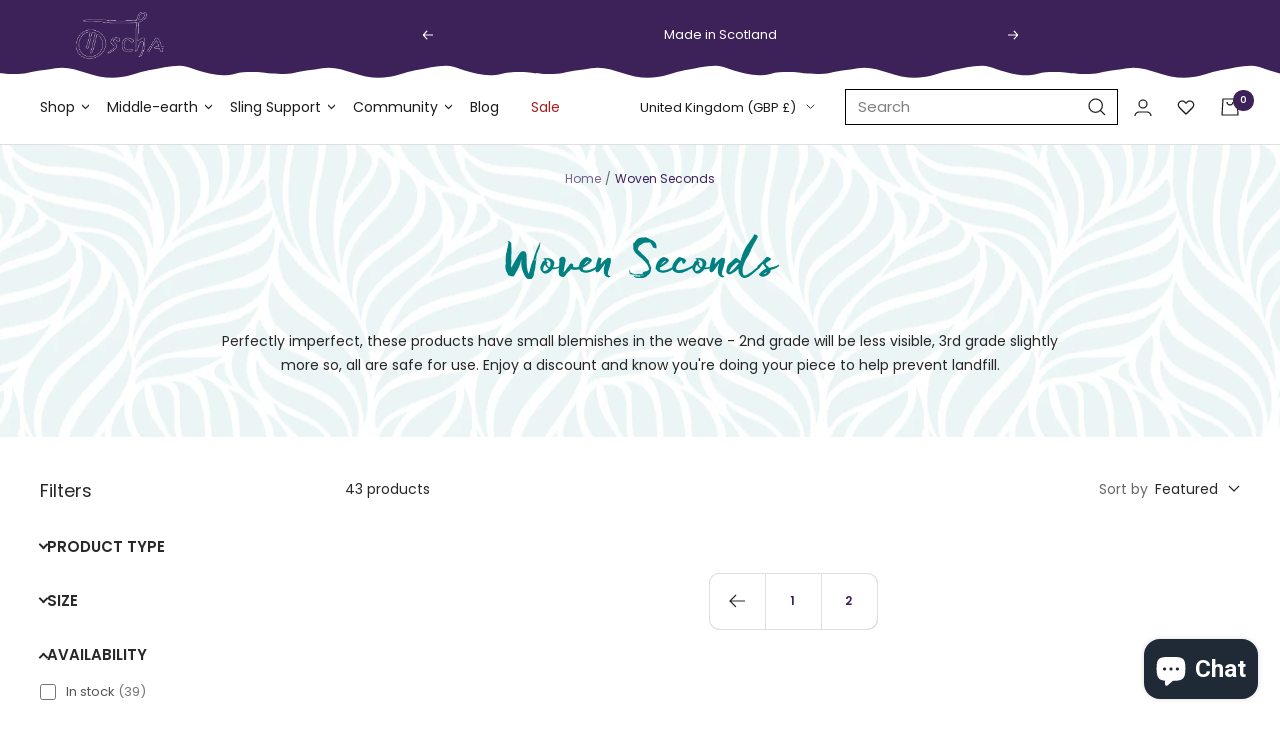

--- FILE ---
content_type: text/html; charset=utf-8
request_url: https://oschaslings.com/collections/woven-seconds?page=3
body_size: 146736
content:
<!doctype html><html class="no-js" lang="en" dir="ltr">
  <head>

               <script type='text/javascript'>var easylockdownLocationDisabled = true;</script> <script type='text/javascript' src='//oschaslings.com/apps/easylockdown/easylockdown-1.0.8.min.js' data-no-instant></script> <script type='text/javascript'>if( typeof InstantClick == 'object' ) easylockdown.clearData();</script> <style type="text/css">#easylockdown-password-form{padding:30px 0;text-align:center}#easylockdown-wrapper,.easylockdown-form-holder{display:inline-block}#easylockdown-password{vertical-align:top;margin-bottom:16px;padding:8px 15px;line-height:1.2em;outline:0;box-shadow:none}#easylockdown-password-error{display:none;color:#fb8077;text-align:left}#easylockdown-password-error.easylockdown-error{border:1px solid #fb8077}#easylockdown-password-form-button:not(.easylockdown-native-styles){vertical-align:top;display:inline-block!important;height:auto!important;padding:8px 15px;background:#777;border-radius:3px;color:#fff!important;line-height:1.2em;text-decoration:none!important}.easylockdown-instantclick-fix,.easylockdown-item-selector{position:absolute;z-index:-999;display:none;height:0;width:0;font-size:0;line-height:0}.easylockdown-collection-item[data-eld-loc-can],.easylockdown-item-selector+*,.easylockdown-item[data-eld-loc-can]{display:none}.easylockdown404-content-container{padding:50px;text-align:center}.easylockdown404-title-holder .easylockdown-title-404{display:block;margin:0 0 1rem;font-size:2rem;line-height:2.5rem}</style> 










<script type='text/javascript'>
  if( typeof easylockdown == 'object' ) {
    easylockdown.localeRootUrl = '';
    easylockdown.routerByLocation(); 

    easylockdown.onReady(function(e){
      easylockdown.hideAllLinks();
    });
  }
</script>

<style>
  .easylockdown-content[style="display:none;"]{
    display: block !important;
    visibility: hidden;
  }
</style>




  <script type="application/ld+json">
  {
    "@context": "https://schema.org",
    "@type": "BreadcrumbList",
  "itemListElement": [{
      "@type": "ListItem",
      "position": 1,
      "name": "Home",
      "item": "https://oschaslings.com"
    },{
          "@type": "ListItem",
          "position": 2,
          "name": "Woven Seconds",
          "item": "https://oschaslings.com/collections/woven-seconds"
        }]
  }
  </script>

<!-- LAZY LOAD ASSETS META -->
<style>@font-face{font-family:Freeland;src:url('https://oschaslings.com/cdn/shop/t/100/assets/Freeland.eot');src:url('https://oschaslings.com/cdn/shop/t/100/assets/Freeland.eot?#iefix') format("embedded-opentype"),url('https://oschaslings.com/cdn/shop/t/100/assets/Freeland.woff2') format("woff2"),url('https://oschaslings.com/cdn/shop/t/100/assets/Freeland.woff') format("woff"),url('https://oschaslings.com/cdn/shop/t/100/assets/Freeland.ttf') format("truetype"),url('https://oschaslings.com/cdn/shop/t/100/assets/Freeland.svg#Freeland') format("svg");font-weight:400;font-style:normal;font-display:swap}@font-face{font-family:Freeland;src:url("https://cdn.shopify.com/s/files/1/0645/9031/5748/files/Freeland.ttf?v=1735050437") format("truetype");font-style:normal;font-weight:400;font-display:swap}h1:first-child,p:first-child,ul:first-child{margin-top:0!important}p:last-child,ul:last-child{margin-bottom:0!important}.h5{font-size:var(--heading-h5-font-size);line-height:1.2;letter-spacing:-.3px}.h6{font-size:var(--heading-h6-font-size);line-height:1.25}.text-container>:first-child{margin-top:0}.text-container>:last-child{margin-bottom:0}.heading+.button-wrapper{margin-top:32px}[reveal]{opacity:0}@media screen and (max-width:740px){.content-box--medium{margin-left:24px;margin-right:24px}[dir=ltr] .content-box--left{margin-right:auto}}@media screen and (min-width:741px){.heading--small{line-height:1.2307692308}.h5{line-height:1.2;letter-spacing:-.3px}.h6{line-height:1.2222222222}.prev-next-button:not(.prev-next-button--small){width:56px;height:56px}.prev-next-buttons:not(.prev-next-buttons--row) .prev-next-button:last-child{border-top:none}.button:not(.button--text){padding-left:35px;padding-right:35px;font-size:calc(var(--base-font-size) - 2px);letter-spacing:2px}.content-box{margin-left:auto;margin-right:auto;width:calc(var(--grid-column-width) * 16 + var(--grid-gap) * 15)}.content-box--medium{width:calc(var(--grid-column-width) * 14 + var(--grid-gap) * 13)}[dir=ltr] .content-box--left{margin-left:calc(var(--grid-column-width) + var(--grid-gap))}.header__wrapper{padding:calc(27px - var(--reduce-header-padding) * 6px) 0}.header__icon-list{gap:24px}[dir=ltr] .predictive-search__input{margin-left:12px}.product-item-meta__title{line-height:1.5}}@media screen and (pointer:fine){.button{background-image:linear-gradient(178deg,rgb(var(--button-background)),rgb(var(--button-background)) 10%,rgba(0,0,0,.07) 10%,rgba(0,0,0,.07) 100%),linear-gradient(rgb(var(--button-background)),rgb(var(--button-background)));background-size:100% 200%,100% 100%;background-position:100% -100%,100% 100%;background-repeat:no-repeat;transform:translateZ(0)}@supports (color:color-contrast(wheat vs black,white)) and (color:rgb(from wheat r g b / .07)){.button{--button-overlay-color:rgb(from color-contrast(rgb(var(--button-background)) vs white, black) r g b / 7%);background-image:linear-gradient(178deg,rgb(var(--button-background)),rgb(var(--button-background)) 10%,var(--button-overlay-color) 10%,var(--button-overlay-color) 100%),linear-gradient(rgb(var(--button-background)),rgb(var(--button-background)))}}}.delivery-detail.has-icon .icon{-ms-grid-row:1;-ms-grid-column:1;grid-area:icon;display:-webkit-box;display:-webkit-flex;display:-ms-flexbox;display:flex;-webkit-box-pack:start;-webkit-justify-content:flex-start;-ms-flex-pack:start;justify-content:flex-start;-webkit-box-align:start;-webkit-align-items:flex-start;-ms-flex-align:start;align-items:flex-start;padding:5px}.combined_payments .wish-list__wrapper{-ms-grid-row:1;-ms-grid-column:3;grid-area:wishlist;background-color:#eee;border-radius:10px;display:-webkit-box;display:-webkit-flex;display:-ms-flexbox;display:flex;-webkit-box-align:center;-webkit-align-items:center;-ms-flex-align:center;align-items:center;-webkit-box-pack:center;-webkit-justify-content:center;-ms-flex-pack:center;justify-content:center;max-height:52px}#shopify-section-header .header .container .header__wrapper .header__inline-navigation desktop-navigation .header__linklist .header__linklist-item.has-dropdown .header__linklist-link{position:relative}.shopify-section--announcement-bar .curved-border{display:none}.shopify-section--announcement-bar section.container .logos{display:none}.content-box--mobile{background-position:center center;background-repeat:no-repeat;background-size:cover;display:block}.header--multiline{padding-right:16px;padding-right:1rem}@media all and (max-width:999px){.slideshow__slide-inner{-webkit-box-orient:vertical;-webkit-box-direction:normal;-webkit-flex-direction:column;-ms-flex-direction:column;flex-direction:column}.slideshow__slide-inner:before{padding-bottom:unset}.slideshow__slide-inner .text--center{text-align:center}.slideshow__slide-inner .button-wrapper{margin-top:20px}.slideshow__image,.slideshow__image-wrapper{position:unset}.slideshow__image-wrapper{height:375px}}.product-item__action-button{position:relative;display:-webkit-box;display:-webkit-flex;display:-ms-flexbox;display:flex;-webkit-box-align:center;-webkit-align-items:center;-ms-flex-align:center;align-items:center;-webkit-box-pack:center;-webkit-justify-content:center;-ms-flex-pack:center;justify-content:center;width:40px;height:40px;background-color:rgb(var(--heading-color));color:rgb(var(--secondary-button-text-color));border:0;border-radius:50%;-webkit-transform:translateX(60px);-ms-transform:translateX(60px);transform:translateX(60px)}.product-item__secondary-info{position:absolute;left:0;bottom:0;right:0;background-color:#fff;background-color:rgba(255,255,255,.8);padding:10px;visibility:hidden;opacity:0;-webkit-transform:translateY(16px);-ms-transform:translateY(16px);transform:translateY(16px)}:root{--heading-color:61,33,89;--background:255,255,255;--secondary-button-background:61,33,89;--product--sold-out-message:#3D2159;--text-color:40,40,40;--secondary-background:#f2ede8;--border-color:223,223,223;--border-color-darker:169,169,169;--success-color:46,158,123;--success-background:213,236,229;--error-color:222,42,42;--error-background:253,240,240;--primary-button-background:0,128,128;--primary-button-text-color:255,255,255;--secondary-button-background:61,33,89;--secondary-button-text-color:255,255,255;--product-star-rating:246,164,41;--product-on-sale-accent:222,42,42;--product-sold-out-accent:111,113,155;--product-custom-label-background:64,93,230;--product-custom-label-text-color:255,255,255;--product-custom-label-2-background:243,255,52;--product-custom-label-2-text-color:0,0,0;--product-low-stock-text-color:222,42,42;--product-in-stock-text-color:46,158,123;--loading-bar-background:40,40,40;--root-heading-color:61,33,89;--root-text-color:40,40,40;--root-background:255,255,255;--root-border-color:223,223,223;--root-primary-button-background:0,128,128;--root-primary-button-text-color:255,255,255;--base-font-size:15px;--heading-font-family:Poppins,sans-serif;--heading-font-weight:400;--heading-font-style:normal;--heading-text-transform:normal;--text-font-family:Poppins,sans-serif;--text-font-weight:400;--text-font-style:normal;--text-font-bold-weight:600;--heading-xxsmall-font-size:11px;--heading-xsmall-font-size:11px;--heading-small-font-size:12px;--heading-large-font-size:36px;--heading-h1-font-size:36px;--heading-h2-font-size:30px;--heading-h3-font-size:26px;--heading-h4-font-size:24px;--heading-h5-font-size:20px;--heading-h6-font-size:16px;--button-border-radius:10px;--block-border-radius:0px;--block-border-radius-reduced:0px;--color-swatch-border-radius:100%;--button-height:48px;--button-small-height:40px;--form-input-field-height:48px;--form-input-gap:16px;--form-submit-margin:24px;--product-list-block-spacing:32px;--play-button-background:255,255,255;--play-button-arrow:40,40,40;--transform-logical-flip:1;--transform-origin-start:left;--transform-origin-end:right;--arrow-right-svg-url:url('https://cdn.shopify.com/s/files/1/0645/9031/5748/t/47/assets/arrow-right.svg?v=67433425717981915691679315244');--arrow-left-svg-url:url('https://cdn.shopify.com/s/files/1/0645/9031/5748/t/47/assets/arrow-left.svg?v=130031681153462646961679315244');--container-max-width:1600px;--container-gutter:24px;--container-max-width-minus-gutters:calc(var(--container-max-width) - (var(--container-gutter)) * 2);--container-outer-width:max(calc((100vw - var(--container-max-width-minus-gutters)) / 2), var(--container-gutter));--container-outer-margin:var(--container-outer-width);--container-inner-width:calc(100vw - var(--container-outer-width) * 2);--grid-column-count:10;--grid-gap:24px;--grid-column-width:calc((100vw - var(--container-outer-width) * 2 - var(--grid-gap) * (var(--grid-column-count) - 1)) / var(--grid-column-count));--vertical-breather:36px;--vertical-breather-tight:36px;--payment-terms-background-color:#ffffff;--label-custom__new:#008080;--label-custom__pre-order:#004A80;--label-custom__made-to-order:#AA93C0;--label-custom__luxe:#3D2159;--label-custom__vegan:#1C936F;--label-custom__organic:#A7B9E9;--label-custom__classic:#DCD2CB;--label-custom__woven-seconds:#e18a5a}@media all and (max-width:1024px){#shopify-section-header .header__wrapper{padding:0}#shopify-section-announcement-bar{background:rgb(var(--section-background))}}:root{--gw_main_color:#41255e;--gw_divider_color:#e2e2e2;--gw_modal_bg_color:#ffffff;--gw_modal_second_bg_color:#f8f8f8;--gw_dm_border_radius:0px;--gw_dm_bg_color:#ffffff;--gw_dm_item_color:#333333;--gw_dm_item_hover_color:#333333;--gw_dm_item_hover_bg_color:#eeeeee;--gw_ft_color:#333333;--gw_ft_bg_color:#eeeeee;--gw_ft_border_radius:18px;--gw_ft_hover_color:#ffffff;--gw_ft_hover_bg_color:#666666;--gw_cd_color:#333333;--gw_cd_border_radius:0px;--gw_cd_border_color:#d2d2d2;--gw_cd_focus_border_color:#d2d2d2;--gw_cd_font_size:14px;--gw_lb_position:40%;--gw_lb_color:#ffffff;--gw_lb_bg_color:#ffffff;--gw_lb_color_for_tab:#000000;--gw_lb_bg_color_fave:#ffffff;--gw_lb_bg_color_text_fave:#ffffff;--gw_lb_bg_color_text_fave_for_tab:#000000;--gw_cm_bg_color:#2ba6cb;--gw_cm_color:#ffffff;--gw_reward_tab_color:#ffffff;--gw_reward_tab_text_color:#444444;--gw_wishlist_button_height:2.5em;--gw_review_widget_margin_top:0px;--gw_insta_title_padding_top:10px;--gw_insta_title_padding_bottom:15px;--gw_insta_title_size:18px;--gw_login_input_height:18px;--gw_share_icons_size:18px;--gw_wishlist_hide_counter:flex;--gw_wishlist_hide_counter_colections:none;--gw_wishlist_effect:0,0,0,0;--gw_login_my_order:block;--gw_login_view_profile:block;--gw_show_rewards_tab_on_desktop:none;--gw_show_rewards_tab_on_mobile:none;--gw_show_wishlist_tab_on_mobile:block;--gw_show_reviews_tab_on_mobile:block;--gw_login_my_itches:block;--gw_login_edit_profile:block;--gw_wishlist_page_show_vendor:none;--gw_social_networks_icon_for_dropdown:flex}.template-index [reveal-visibility]{visibility:visible}.slideshow__slide-list .button-wrapper{opacity:1}@media screen and (max-width:740px){.hidden-phone{display:none!important}}@media screen and (max-width:999px){.hidden-pocket{display:none!important}}@media screen and (min-width:1000px) and (max-width:1199px){.hidden-lap{display:none!important}}@media screen and (min-width:1000px){.hidden-lap-and-up{display:none!important}}@media screen and (min-width:1200px){.hidden-desk{display:none!important}}*,:after,:before{box-sizing:border-box!important;-webkit-font-smoothing:antialiased;-moz-osx-font-smoothing:grayscale}html{font-family:sans-serif;-ms-overflow-style:-ms-autohiding-scrollbar;-webkit-text-size-adjust:100%;text-size-adjust:100%}body{margin:0}[hidden]{display:none}h1:first-child,h2:first-child,h3:first-child,h4:first-child,h5:first-child,h6:first-child,p:first-child,ul:first-child{margin-top:0!important}h3:last-child,h6:last-child,p:last-child,ul:last-child{margin-bottom:0!important}a{color:inherit;text-decoration:none}button,input{color:inherit;font:inherit;margin:0;text-align:inherit}[type=submit],button{padding:0;overflow:visible;background:0 0;border:none;border-radius:0;-webkit-appearance:none;appearance:none;touch-action:manipulation}img{height:auto;max-width:100%;border-style:none;vertical-align:top}img:-moz-loading{visibility:hidden}iframe{border:0}html{font-family:var(--text-font-family);font-weight:var(--text-font-weight);font-style:var(--text-font-style);font-size:calc(var(--base-font-size) - 1px);line-height:1.7142857143;color:rgb(var(--text-color));background:rgb(var(--background))}p strong{font-weight:var(--text-font-bold-weight)}.heading{display:block;font-family:var(--heading-font-family);font-weight:var(--heading-font-weight);font-style:var(--heading-font-style);color:rgb(var(--heading-color));text-transform:var(--heading-text-transform)}.text--small{font-size:calc(var(--base-font-size) - 2px);line-height:1.6923076923}.text--xsmall{font-size:calc(var(--base-font-size) - 3px);line-height:1.5}.text--subdued{color:rgba(var(--text-color),.7)}.text--center{text-align:center}.link,p a:not(.button){text-decoration:underline;text-underline-offset:2px;-webkit-text-decoration-color:rgba(var(--text-color),.35);text-decoration-color:rgba(var(--text-color),.35)}.heading--small.link{line-height:1.8}.link--animated{display:block;position:relative;width:max-content}.link--animated:after{content:"";position:absolute;bottom:2px;left:0;width:100%;height:1px;background:currentColor;transform:scaleX(0);transform-origin:var(--transform-origin-end)}.visually-hidden{position:absolute!important;overflow:hidden;clip:rect(0 0 0 0);height:1px;width:1px;margin:-1px;padding:0;border:0}@media screen and (min-width:741px){:root{--container-gutter:40px;--grid-column-count:20;--vertical-breather:48px;--vertical-breather-tight:48px;--heading-xsmall-font-size:12px;--heading-small-font-size:13px;--heading-large-font-size:52px;--heading-h1-font-size:48px;--heading-h2-font-size:38px;--heading-h3-font-size:32px;--heading-h4-font-size:24px;--heading-h5-font-size:20px;--heading-h6-font-size:18px;--form-input-field-height:52px;--form-submit-margin:32px;--button-height:52px;--button-small-height:44px}:root{--enable-sticky-announcement-bar:0}#shopify-section-announcement-bar{position:relative}#shopify-section-announcement-bar .container .logos{gap:unset}#shopify-section-announcement-bar .container .logos .header__logo a{background-color:transparent;color:#fff}html{font-size:var(--base-font-size);line-height:1.7333333333}.text--small{font-size:calc(var(--base-font-size) - 1px);line-height:1.714285713}.text--xsmall{font-size:calc(var(--base-font-size) - 2px);line-height:1.5384615385}}.heading:first-child{margin-top:0}.heading:last-child{margin-bottom:0}.heading--small{font-family:var(--text-font-family);font-style:var(--text-font-style);text-transform:uppercase;font-weight:var(--text-font-bold-weight);line-height:1.4663636;letter-spacing:1px}.heading--small{font-size:var(--heading-small-font-size);line-height:1.5}h1{font-size:var(--heading-h1-font-size)!important;line-height:1.11111111;letter-spacing:-.9px}.h2,h2{font-size:var(--heading-h2-font-size)!important;line-height:1.13333333;letter-spacing:-.6px}.h3,h3{font-size:var(--heading-h3-font-size);line-height:1.1538461538;letter-spacing:-.4px}h4{font-size:var(--heading-h4-font-size)!important;line-height:1.1666666667;letter-spacing:-.3px}.h5,h5{font-size:var(--heading-h5-font-size)!important;line-height:1.2;letter-spacing:-.3px}.h6,h6{font-size:var(--heading-h6-font-size)!important;line-height:1.25}[dir=ltr] .text-container ul{margin-left:1.25em;margin-right:0}.text-container ul{list-style-type:disc;padding:0}[dir=ltr] .text-container ul li{padding:2px 0 2px 5px}@media screen and (min-width:741px){.heading--small{line-height:1.2307692308}.h2{line-height:1.1052631579;letter-spacing:-1px}.h3{line-height:1.0625;letter-spacing:-.8px}.h5{line-height:1.2;letter-spacing:-.3px}.h6{line-height:1.2222222222}[dir=ltr] .text-container ul li{padding:4px 0 4px 5px}}@media screen and (min-width:1200px){.h2{line-height:1.0833333333;letter-spacing:-1px}.h3{line-height:1.1111111111;letter-spacing:-.8px}.h5{line-height:1.1666666667;letter-spacing:-.4px}.h6{line-height:1.2222222222}}.text-container p:not(.heading)+p{margin-top:24px}.text-container .h2,.text-container .h3,.text-container .h6{margin:40px 0 16px}.text-container .heading--small{margin:16px 0}.text-container ul{margin-top:1em;margin-bottom:1em}@media screen and (min-width:1000px){.text-container .h2,.text-container .h3{margin:48px 0 24px}.text-container .h6{margin:40px 0 16px}}.rte>:first-child,.text-container>:first-child{margin-top:0}.rte>:last-child,.text-container>:last-child{margin-bottom:0}.heading--small+p{margin-top:16px}.heading--small+.h2,.heading--small+.h3,.heading--small+h3,.heading--small+h5,.heading--small+h6,.heading--small+p{margin-top:16px}.heading+.button-wrapper,p+.button-wrapper{margin-top:32px}.shopify-section{color:rgb(var(--text-color));scroll-margin-top:calc(var(--header-height,0px) * var(--enable-sticky-header) + var(--announcement-bar-height,0px) * var(--enable-sticky-announcement-bar))}.container{width:100%;max-width:var(--container-max-width);margin-left:auto;margin-right:auto;padding-left:var(--container-gutter);padding-right:var(--container-gutter);--container-outer-margin:0px}[reveal]{opacity:1}[reveal-visibility]{visibility:hidden}.no-js [reveal]{opacity:1}.no-js [reveal-visibility]{visibility:visible}.vertical-breather{padding-top:var(--vertical-breather);padding-bottom:var(--vertical-breather)}.anchor{scroll-margin-top:calc(var(--header-height,0px) * var(--enable-sticky-header) + var(--announcement-bar-height,0px) * var(--enable-sticky-announcement-bar) + var(--anchor-offset,20px))}.icon{display:block;vertical-align:middle;background:0 0;overflow:visible}.icon--inline{display:inline-block}.icon-text{display:flex;align-items:center}[dir=ltr] .icon-text svg{margin-right:12px}.list--unstyled{list-style:none;padding:0;margin:0}.loading-bar{position:fixed;top:0;left:0;height:3px;width:100%;opacity:0;background:rgb(var(--loading-bar-background));transform:scaleX(0);transform-origin:left;z-index:50}.section{display:block;margin:var(--vertical-breather) 0}.section--flush{margin-top:0;margin-bottom:0}.section__color-wrapper{display:flow-root;background:rgb(var(--section-background,var(--background)))}.section__header{max-width:1000px;margin-bottom:min(32px,var(--vertical-breather));margin-left:auto;margin-right:auto;text-align:center}@media screen and (min-width:741px){.heading--small+.h2,.heading--small+.h3,.heading--small+h3,.heading--small+p{margin-top:24px}.heading--small+h5,.heading--small+h6{margin-top:16px}.section__header{margin-bottom:min(40px,var(--vertical-breather))}}.linklist__item:not(:first-child){padding-top:12px}.linklist__item a{display:inline-block;word-break:break-word}@media screen and (min-width:1000px){.section__header{margin-bottom:min(48px,var(--vertical-breather))}.linklist__item:not(:first-child){padding-top:6px}}.animated-plus{position:relative;width:10px;height:10px}.animated-plus:after,.animated-plus:before{position:absolute;content:"";top:50%;left:50%;transform:translate(-50%,-50%) rotate(-90deg);background-color:currentColor}.animated-plus:before{width:10px;height:2px;opacity:1}.animated-plus:after{width:2px;height:10px}.aspect-ratio{position:relative;display:block;margin-left:auto;margin-right:auto}.aspect-ratio img{position:absolute;height:100%;width:100%;max-width:100%;max-height:100%;top:0;left:0;object-fit:cover;object-position:center}.aspect-ratio--tall img{position:absolute;width:100%;height:100%;object-fit:contain;top:50%;left:50%;transform:translate(-50%,-50%)!important}.aspect-ratio--tall{padding-bottom:150%!important}@supports (aspect-ratio:1 / 1){.aspect-ratio{padding-bottom:0!important;aspect-ratio:var(--aspect-ratio)}.aspect-ratio--tall{aspect-ratio:2/3}}.tap-area{position:relative}[dir=ltr] .tap-area:before{right:-6px}[dir=ltr] .tap-area:before{left:-6px}.tap-area:before{content:"";position:absolute;top:-6px;bottom:-6px}[dir=ltr] .tap-area--large:before{right:-10px}[dir=ltr] .tap-area--large:before{left:-10px}.tap-area--large:before{top:-10px;bottom:-10px}@media screen and (max-width:999px){.container--flush{padding-left:0;padding-right:0}.scroller{overflow-x:auto;overflow-y:hidden;scroll-snap-type:x mandatory;margin-left:calc(-1 * var(--container-gutter));margin-right:calc(-1 * var(--container-gutter));scrollbar-width:none}.scroller::-webkit-scrollbar{display:none}.scroller__inner{min-width:min-content;padding-left:var(--container-gutter);padding-right:var(--container-gutter);margin-left:auto;margin-right:auto}}.hide-scrollbar{scrollbar-width:none;overflow-x:auto;overflow-y:hidden}.hide-scrollbar::-webkit-scrollbar{display:none}.prev-next-buttons{display:inline-grid}.prev-next-button{display:flex;height:40px;width:40px;justify-content:center;align-items:center;background:rgb(var(--prev-next-button-background,var(--root-background)));color:rgb(var(--prev-next-button-color,var(--root-text-color)));border:1px solid rgba(var(--prev-next-button-color,var(--root-text-color)),.15);border-radius:var(--button-border-radius);overflow:hidden}.prev-next-button[disabled]{color:rgba(var(--prev-next-button-color),.3)}.prev-next-button svg{width:100%}[dir=ltr] .prev-next-buttons:not(.prev-next-buttons--row) .prev-next-button:first-child{border-bottom-right-radius:0}[dir=ltr] .prev-next-buttons:not(.prev-next-buttons--row) .prev-next-button:first-child{border-bottom-left-radius:0}[dir=ltr] .prev-next-buttons:not(.prev-next-buttons--row) .prev-next-button:last-child{border-top-right-radius:0}[dir=ltr] .prev-next-buttons:not(.prev-next-buttons--row) .prev-next-button:last-child{border-top-left-radius:0}.dots-nav{display:flex;margin:-6px;justify-content:flex-start;flex-wrap:wrap}.dots-nav--centered{justify-content:center}.dots-nav__item{position:relative;width:6px;height:6px;margin:6px;background:rgb(var(--text-color));border-radius:min(var(--button-border-radius),6px);opacity:.3}.dots-nav__item[aria-current=true]{opacity:1}.price-list{display:inline-flex;flex-wrap:wrap;align-items:baseline;color:rgb(var(--heading-color))}.price-list--centered{justify-content:center}.label{display:inline-block;padding:0 5px;vertical-align:top;font-family:var(--text-font-family);font-style:var(--text-font-style);font-weight:var(--text-font-bold-weight);font-size:10px;text-transform:uppercase;letter-spacing:.5px;border-radius:min(var(--block-border-radius),2px)}.label--custom{background:rgb(var(--product-custom-label-background));color:rgb(var(--product-custom-label-text-color))}.label-list{display:flex;flex-direction:column;align-items:flex-start}.label-list:not(.label-list--horizontal) .label:not(:last-child){margin-bottom:4px}@media screen and (min-width:741px){.prev-next-button:not(.prev-next-button--small){width:56px;height:56px}.prev-next-buttons:not(.prev-next-buttons--row) .prev-next-button:last-child{border-top:none}.label{font-size:12px}}.social-media{display:flex;flex-wrap:wrap}.social-media__item{position:relative;box-shadow:1px 0 rgb(var(--border-color)),0 1px rgb(var(--border-color)),1px 1px rgb(var(--border-color)),1px 0 rgb(var(--border-color)) inset,0 1px rgb(var(--border-color)) inset;transform:translateZ(0)}.no-focus-outline .social-media__item{overflow:hidden}.social-media__item:before{content:"";position:absolute;top:0;right:0;bottom:0;left:0;width:calc(100% + 1px);height:calc(100% + 1px);background:currentColor;-webkit-clip-path:polygon(0 25%,100% 0,100% 100%,0% 100%);clip-path:polygon(0 25%,100% 0,100% 100%,0% 100%);transform:scaleY(0);transform-origin:bottom;z-index:1}.social-media__link{position:relative;display:flex;justify-content:center;align-items:center;height:45px;width:45px;color:currentColor;z-index:1}.tabs-nav{position:relative;display:block;margin-bottom:32px}.tabs-nav:not(:first-child){margin-top:24px}.tabs-nav__scroller{display:block}.tabs-nav__scroller-inner{position:relative;line-height:1}.tabs-nav__item-list{display:inline-grid;grid-auto-flow:column;grid-auto-columns:max-content;justify-content:flex-start;gap:32px;vertical-align:top;box-shadow:0 -1px rgb(var(--border-color)) inset}.tabs-nav__item{padding-bottom:18px;opacity:.7}.tabs-nav__item[aria-expanded=true]{opacity:1}.tabs-nav--center .tabs-nav__scroller-inner{max-width:max-content;margin-left:auto;margin-right:auto}@media screen and (min-width:741px){.social-media__link{height:55px;width:55px}.tabs-nav:not(:first-child){margin-top:32px}.tabs-nav__item-list{gap:54px}.payment-methods-list--auto{grid-auto-flow:column}}.bubble-count{position:relative;display:inline-flex;align-items:center;justify-content:center;color:rgb(var(--background));background:rgb(var(--heading-color));font-weight:var(--text-font-bold-weight);font-family:var(--text-font-family);font-style:var(--text-font-style);font-size:9px;height:21px;min-width:21px;line-height:1;border-radius:21px;letter-spacing:0}@keyframes spinnerRotate{to{transform:rotate(360deg)}}@keyframes spinnerDash{0%{stroke-dasharray:1,200;stroke-dashoffset:0}50%{stroke-dasharray:89,200;stroke-dashoffset:-35}to{stroke-dasharray:89,200;stroke-dashoffset:-124}}@keyframes spinnerColor{0%{stroke:currentColor}40%{stroke:currentColor}66%{stroke:currentColor}80%,90%{stroke:currentColor}}.spinner svg{margin:auto;animation:2s linear infinite spinnerRotate;transform-origin:center center}.spinner circle{animation:1.5s ease-in-out infinite spinnerDash,6s ease-in-out infinite spinnerColor}.cart-notification{--heading-color:255,255,255;--text-color:255,255,255;--cart-notification-background:rgb(var(--success-color));display:block;position:absolute;top:100%;width:100%;transform:translateY(var(--cart-notification-offset,0));color:rgb(var(--text-color));visibility:visible;overflow:hidden}.cart-notification[hidden]{visibility:hidden}@media screen and (max-width:999px){.tabs-nav--edge2edge{margin-left:calc(-1 * var(--container-gutter));margin-right:calc(-1 * var(--container-gutter))}.tabs-nav--edge2edge .tabs-nav__scroller-inner{padding-left:var(--container-gutter);padding-right:var(--container-gutter);min-width:max-content}.cart-notification{transform:none!important}}.payment-methods-list{display:grid;grid-gap:8px;gap:8px;grid-template-columns:repeat(auto-fit,38px)}split-lines{display:block}.input{position:relative}[dir=ltr] .input__field{text-align:left}.input__field{-webkit-appearance:none;appearance:none;width:100%;height:var(--form-input-field-height);line-height:var(--form-input-field-height);padding:0 18px;border-radius:var(--button-border-radius);border:1px solid rgba(var(--text-color),.15);box-shadow:none;background:0 0;color:var(--form-input-color)}[dir=ltr] .input__label{left:12px}.input__label{position:absolute;top:calc((var(--form-input-field-height)/ 2) - .8em);padding:5px;transform:translateY(0);transform-origin:var(--transform-origin-start) top;background:rgb(var(--section-block-background,var(--section-background,var(--background))));color:rgba(var(--text-color),.7);line-height:1;white-space:nowrap}[dir=ltr] .input__submit-icon{right:20px}.input__submit-icon{position:absolute;top:50%;transform:translateY(-50%)}.select{-webkit-appearance:none;appearance:none;display:flex;align-items:center;justify-content:space-between;padding:0 18px;height:var(--form-input-field-height);width:100%;border:1px solid rgb(var(--border-color));border-radius:var(--button-border-radius);background:0 0}[dir=ltr] .select svg{margin-left:20px}.select--small{padding:6px 12px;height:auto}[dir=ltr] .select--small svg{margin-left:10px}.button{position:relative;display:inline-block;-webkit-appearance:none;appearance:none;line-height:var(--button-height);padding:0 30px;text-align:center;text-decoration:none;border-radius:var(--button-border-radius);background:rgb(var(--button-background));color:rgb(var(--button-text-color))}.button:not(.button--text){font-size:calc(var(--base-font-size) - 3px);font-family:var(--text-font-family);font-weight:var(--text-font-bold-weight);text-transform:uppercase;letter-spacing:1.5px}.button--primary{--button-background:var(--primary-button-background);--button-text-color:var(--primary-button-text-color)}.button--full{width:100%}@media screen and (pointer:fine){.features--image-zoom .image-zoom img{transform:translateZ(0)}.button{background-image:linear-gradient(178deg,rgb(var(--button-background)),rgb(var(--button-background)) 10%,#00000012 10% 100%),linear-gradient(rgb(var(--button-background)),rgb(var(--button-background)));background-size:100% 200%,100% 100%;background-position:100% -100%,100% 100%;background-repeat:no-repeat;transform:translateZ(0)}@supports (color:color-contrast(wheat vs black,white)) and (color:rgb(from wheat r g b / .07)){.button{--button-overlay-color:rgb(from color-contrast(rgb(var(--button-background)) vs white, black) r g b / 7%);background-image:linear-gradient(178deg,rgb(var(--button-background)),rgb(var(--button-background)) 10%,var(--button-overlay-color) 10%,var(--button-overlay-color) 100%),linear-gradient(rgb(var(--button-background)),rgb(var(--button-background)))}}}.collapsible{display:block;height:0;overflow:hidden;visibility:hidden}.no-js .collapsible{height:auto;overflow:visible;visibility:visible}.content-box{position:relative;z-index:1}.content-box--text-center{text-align:center}@media screen and (max-width:740px){.content-box--medium,.content-box--small{margin-left:24px;margin-right:24px}[dir=ltr] .content-box--left{margin-right:auto}.footer__item--newsletter{grid-column:span 2}}@media screen and (min-width:741px){.button:not(.button--text){padding-left:35px;padding-right:35px;font-size:calc(var(--base-font-size) - 2px);letter-spacing:2px}.content-box{margin-left:auto;margin-right:auto;width:calc(var(--grid-column-width) * 16 + var(--grid-gap) * 15)}.content-box--medium{width:calc(var(--grid-column-width) * 14 + var(--grid-gap) * 13)}.content-box--small{width:calc(var(--grid-column-width) * 10 + var(--grid-gap) * 9)}[dir=ltr] .content-box--left{margin-left:calc(var(--grid-column-width) + var(--grid-gap))}}@media screen and (min-width:1000px){.content-box{width:calc(var(--grid-column-width) * 14 + var(--grid-gap) * 13)}.content-box--medium{width:calc(var(--grid-column-width) * 10 + var(--grid-gap) * 9)}.content-box--small{width:calc(var(--grid-column-width) * 8 + var(--grid-gap) * 7)}}[dir=ltr] .drawer{right:0}[dir=ltr] .drawer{text-align:left}.drawer{--heading-color:var(--root-heading-color);--text-color:var(--root-text-color);--background:var(--root-background);--primary-button-background:var(--root-primary-button-background);--primary-button-text-color:var(--root-primary-button-text-color);--section-background:initial;position:fixed;display:flex;flex-direction:column;top:0;width:89vw;max-width:400px;height:100%;max-height:100vh;background:rgb(var(--background));color:rgb(var(--text-color));z-index:10;transform:translate(calc(var(--transform-logical-flip) * 100%));visibility:hidden;font-size:1rem}[dir=ltr] .drawer--from-left{right:auto}[dir=ltr] .drawer--from-left{left:0}.drawer--from-left{transform:translate(calc(var(--transform-logical-flip) * -100%))}[dir=ltr] .drawer--from-left .drawer__overlay{left:100%}[dir=ltr] .drawer--from-left .drawer__overlay{right:auto}.drawer--large{max-width:500px}[dir=ltr] .drawer__overlay{right:100%}.drawer__overlay{content:"";position:fixed;top:0;height:100vh;width:100vw;background:#000;opacity:0;visibility:hidden}.drawer__header{position:relative;display:flex;align-items:center;flex-shrink:0;padding-top:20px;padding-bottom:20px;height:var(--header-height-without-bottom-nav);max-height:80px;border-bottom:1px solid rgb(var(--root-border-color));background:rgb(var(--root-background));z-index:1}.drawer__header--shadowed{height:auto;border-bottom:none;padding-bottom:6px}[dir=ltr] .drawer__header--shadowed:after{left:0}.drawer__header--shadowed:after{content:"";position:absolute;top:100%;width:100%;height:24px;background:linear-gradient(var(--root-background),rgba(var(--root-background),0));z-index:1}.drawer__title{display:flex;justify-content:flex-start;align-items:center;margin:0;max-width:100%}[dir=ltr] .drawer__title .icon{margin-right:12px}[dir=ltr] .drawer__close-button{right:var(--container-gutter)}.drawer__close-button{position:absolute;top:var(--container-gutter)}.drawer__header .drawer__close-button{top:calc(50% - 7px)}.drawer__close-button--block{position:relative;top:auto!important;right:auto!important;bottom:auto!important;left:auto!important}.drawer__content,.drawer__footer,.drawer__header{padding-left:var(--container-gutter);padding-right:var(--container-gutter)}.drawer__content{overflow-x:hidden;overflow-y:auto;flex-grow:1;padding-bottom:24px}.drawer__content--center{text-align:center;margin-top:auto;margin-bottom:auto;padding-bottom:0;flex-grow:0}.drawer__footer{margin-top:auto;padding-top:20px;padding-bottom:20px;z-index:1;transform:translateZ(0)}@supports (padding:max(0px)){.drawer__footer{padding-bottom:max(20px,env(safe-area-inset-bottom,0px) + 20px)}}.drawer__footer--bordered{box-shadow:0 1px rgb(var(--root-border-color)) inset}.drawer__footer--no-top-padding{padding-top:0!important}[dir=ltr] .drawer__footer:before{left:0}.drawer__footer:before{content:"";position:absolute;bottom:100%;width:100%;height:24px;background:linear-gradient(rgba(var(--root-background),0),rgb(var(--root-background)));z-index:1}@media screen and (min-width:741px){.drawer__header{padding-top:24px;padding-bottom:24px;max-height:90px}.drawer__footer:not(.drawer__footer--tight){padding-top:var(--container-gutter);padding-bottom:var(--container-gutter)}}.popover-button{width:max-content}[dir=ltr] .popover-button svg{margin-left:10px}.popover-button svg{position:relative;top:-1px}[dir=ltr] .popover{text-align:left}.popover{--heading-color:var(--root-heading-color);--text-color:var(--root-text-color);--background:var(--root-background);--primary-button-background:var(--root-primary-button-background);--primary-button-text-color:var(--root-primary-button-text-color);--section-background:var(--root-background);display:block;position:fixed;z-index:10;color:rgb(var(--text-color));background:rgb(var(--background));visibility:hidden;font-size:1rem;-webkit-backface-visibility:hidden;backface-visibility:hidden}.popover__overlay{position:absolute;content:"";height:100vh;width:100%;bottom:calc(100% - 10px);left:0;background:#000;opacity:0;visibility:hidden}.popover__header{position:relative;display:flex;align-items:center;justify-content:center;flex-shrink:0;padding:10px 24px;min-height:64px;border-bottom:1px solid rgb(var(--root-border-color));border-radius:10px 10px 0 0}.popover__title{display:flex;justify-content:center;align-items:center;margin:0}[dir=ltr] .popover__close-button{right:24px}.popover__close-button{position:absolute;top:24px;z-index:1}.popover__content{padding:24px;overflow:auto}@supports (padding:max(0px)){.popover__content{padding-bottom:max(24px,env(safe-area-inset-bottom,0px) + 24px)}}@media screen and (max-width:999px){.popover{display:flex;flex-direction:column;bottom:0;left:0;width:100vw;max-height:75vh;border-radius:10px 10px 0 0;transform:translateY(100%);touch-action:manipulation}.popover__content,.popover__header{background:inherit}}@media screen and (min-width:1000px){.popover-container{position:relative}.popover{position:absolute;top:calc(100% + 18px);border:1px solid rgb(var(--root-border-color));z-index:2;opacity:0;border-radius:min(var(--block-border-radius),4px)}[dir=ltr] .popover:after,[dir=ltr] .popover:before{right:24px}.popover:after,.popover:before{position:absolute;content:"";bottom:100%;width:0;height:0;border-style:solid;border-color:transparent transparent rgb(var(--root-background)) transparent;border-width:8px}[dir=ltr] .popover:before{right:23px}.popover:before{border-color:transparent transparent rgb(var(--root-border-color)) transparent;border-width:9px}.popover__header,.popover__overlay{display:none}.popover__content{padding-left:32px;padding-right:32px}.popover__content--restrict{max-height:400px}.popover--small{font-size:calc(var(--base-font-size) - 3px);line-height:1.5}.popover--top{top:auto;bottom:calc(100% + 18px)}.popover--top:after,.popover--top:before{top:100%;bottom:auto;border-color:rgb(var(--root-background)) transparent transparent transparent}.popover--top:before{border-color:rgb(var(--root-border-color)) transparent transparent transparent}[dir=ltr] .popover--left{left:0}[dir=ltr] .popover--left{right:auto!important}.popover--left:after,.popover--left:before{display:none}[dir=ltr] .popover-button+.popover{right:-28px}[dir=ltr] .select+.popover{right:-15px}}.popover__choice-list{white-space:nowrap}.popover__choice-item{display:block;width:100%;text-align:center}.popover__choice-item:not(:first-child){margin-top:7px}.popover__choice-label{position:relative}[dir=ltr] .popover__choice-label[aria-current]:after{right:-26px}.popover__choice-label[aria-current]:after{content:"";position:absolute;width:12px;height:9px;top:calc(50% - 4.5px);background-color:currentColor;-webkit-mask-image:url([data-uri]);mask-image:url([data-uri]);-webkit-mask-repeat:no-repeat;mask-repeat:no-repeat;-webkit-mask-size:12px 9px;mask-size:12px 9px}@media screen and (min-width:1000px){[dir=ltr] .popover__choice-label[aria-current]:after{right:-22px}[dir=ltr] .popover__choice-label{margin-right:22px}.popover__choice-item{text-align:left}.popover--small .popover__content{padding:14px 20px}}.announcement-bar{display:flex;justify-content:center;align-items:center;padding-left:20px;padding-right:20px}.announcement-bar--multiple{justify-content:space-between}.announcement-bar__list{padding-left:10px;padding-right:10px}.announcement-bar__item{display:block}.announcement-bar__item[hidden]{visibility:hidden;height:0}.announcement-bar__message{padding-top:15px;padding-bottom:15px;text-align:center}@media screen and (min-width:741px){.announcement-bar{position:relative;justify-content:center;padding-left:var(--container-gutter);padding-right:var(--container-gutter)}.announcement-bar__list{max-width:var(--container-max-width);padding-left:40px;padding-right:40px}.announcement-bar__message{min-width:495px;max-width:1000px}}.article-list{--article-list-row-gap:40px;--article-list-column-gap:var(--container-gutter);display:grid;grid-gap:var(--article-list-row-gap) var(--article-list-column-gap);gap:var(--article-list-row-gap) var(--article-list-column-gap)}.article-list--scrollable{grid-auto-flow:column}.article-item{width:100%}.article-item__image-container{position:relative;display:block;margin-bottom:20px;overflow:hidden;border-radius:var(--block-border-radius-reduced);z-index:0}[dir=ltr] .article-item__arrow{right:20px}.article-item__arrow{position:absolute;bottom:20px;border:none;opacity:0;visibility:hidden;transform:scale(.5)}.article-item__excerpt{margin-top:-4px}@media screen and (max-width:999px){.popover__choice-item:not(:first-child){margin-top:16px}.article-list--scrollable .article-item:not(:only-child){width:81vw;scroll-snap-align:center;scroll-snap-stop:always}}@media screen and (min-width:1000px){.article-list{--article-list-row-gap:48px;--article-list-column-gap:48px}.article-list--section{grid-template-columns:repeat(auto-fit,calc(100% / 3 - var(--article-list-column-gap) * (2 / 3)));justify-content:safe center}.article-item__image-container{margin-bottom:24px}.article-item__excerpt{margin-top:-8px}}.footer{padding:48px 0;background:rgb(var(--background));color:rgb(var(--text-color))}.footer__item-list{display:grid;grid-gap:40px;gap:40px;grid-template-columns:1fr 1fr;justify-content:space-between}.footer__item{max-width:325px;word-break:break-word}.footer__item-title{margin-bottom:12px}.footer__aside{margin-top:42px}.footer__cross-border{display:flex}.footer__newsletter-form{margin-top:16px}.footer__copyright,.footer__payment-methods{display:block;margin-top:32px;color:rgba(var(--footer-text-color),.7)}.footer__copyright{display:flex;align-items:center}.footer__payment-methods-label{display:inline-block;margin-bottom:8px}@media screen and (min-width:741px) and (max-width:999px){.article-list--scrollable .article-item:not(:only-child){width:52vw}.footer__item-list{grid-template-columns:1fr 1fr 1fr}.footer__item--newsletter{grid-column:span 2}}@media screen and (min-width:741px){.footer__payment-methods{display:flex;align-items:center}[dir=ltr] .footer__payment-methods-label{margin-right:14px}.footer__payment-methods-label{margin-bottom:0}}@media screen and (min-width:1000px){.footer{padding-top:72px;padding-bottom:50px}.footer__item-list{grid-auto-flow:column;grid-template-columns:none}.footer__item-title{margin-bottom:20px}.footer__aside{display:flex;align-items:center;justify-content:flex-start;flex-wrap:nowrap;row-gap:24px;margin-top:50px}[dir=ltr] .footer__cross-border{margin-right:32px}.footer__copyright,.footer__payment-methods{margin-top:0}[dir=ltr] .footer__payment-methods{margin-left:auto}}@media screen and (min-width:1200px){.article-list{margin-left:calc(var(--grid-column-width) + var(--grid-gap));margin-right:calc(var(--grid-column-width) + var(--grid-gap))}[dir=ltr] .footer__cross-border{margin-right:50px}}.header{display:block;background:rgb(var(--header-background));color:rgb(var(--header-text-color))}.header--bordered{box-shadow:0 1px transparent}.header--bordered:not(.header--transparent){box-shadow:0 1px rgb(var(--border-color))}.header__logo{display:block;position:relative;margin:0}.header__logo-link{display:block;width:max-content}.header__wrapper{display:flex;align-items:center;padding:20px 0}.header__inline-navigation{display:flex;align-items:center}.header__inline-navigation,.header__secondary-links{flex:1 1 0}.header__icon-wrapper{display:block}.header__secondary-links{display:flex;justify-content:flex-end;align-items:center}.header__icon-list{display:grid;grid-auto-flow:column;grid-gap:20px;gap:20px;justify-content:flex-start;align-items:center}[dir=ltr] .header__cart-count{margin-left:8px}.header__cart-count{top:-1px}[dir=ltr] .header__cart-count--floating{margin-left:0}[dir=ltr] .header__cart-count--floating{right:-14px}.header__cart-count--floating{position:absolute;top:-8px}.header__cart-count{background:rgb(var(--header-text-color));color:rgb(var(--header-background))}@media screen and (min-width:741px){.header__wrapper{padding:calc(27px - var(--reduce-header-padding) * 6px) 0}.header__icon-list{gap:24px}}.header__cross-border{display:grid;grid-auto-flow:column;grid-gap:18px;gap:18px}[dir=ltr] .header__secondary-links .header__cross-border{margin-right:24px}@media screen and (min-width:1200px){[dir=ltr] .header__secondary-links .header__cross-border{margin-right:30px}}.header__linklist{display:flex;flex-wrap:wrap;row-gap:12px}.header__linklist-item{flex-shrink:0}[dir=ltr] .header__linklist-item:not(:last-child){margin-right:32px}.header__linklist-link{display:block}[dir=ltr] .nav-dropdown{margin-left:-32px}.nav-dropdown{display:block;position:absolute;top:100%;padding-top:20px;padding-bottom:20px;background:rgb(var(--background));color:rgb(var(--text-color));border:1px solid rgba(var(--text-color),.15);white-space:nowrap;visibility:hidden;opacity:0}.nav-dropdown--restrict{max-height:calc(100vh - var(--header-height) - 20px);overflow:auto}[dir=ltr] .nav-dropdown .nav-dropdown{margin-left:0}[dir=ltr] .nav-dropdown .nav-dropdown{left:100%}.nav-dropdown .nav-dropdown{top:-20px}.nav-dropdown__item{position:relative}.nav-dropdown__link{display:flex;align-items:center;justify-content:space-between;padding:3px 30px}[dir=ltr] .nav-dropdown__link>svg{margin-left:16px}.nav-dropdown__link>svg{position:relative;top:2px}.mega-menu{--mega-menu-column-gap:48px;--mega-menu-image-gap:24px;position:absolute;display:block;top:100%;left:0;width:100%;visibility:hidden;opacity:0;background:rgb(var(--background));color:rgb(var(--text-color))}.mega-menu[hidden]{z-index:-1}.mega-menu:after{content:"";position:absolute;height:calc(100vh - 100% - var(--header-height,0px));width:100%;left:0;top:100%;background:#000;opacity:0}.header--bordered .mega-menu{margin-top:1px}.mega-menu__inner{position:relative;display:grid;grid-auto-flow:column;justify-content:center;grid-column-gap:var(--mega-menu-column-gap);column-gap:var(--mega-menu-column-gap);padding-top:48px;padding-bottom:48px;max-height:calc(100vh - var(--header-height,0px) - var(--announcement-bar-height,0px) - 50px);overflow:auto;z-index:1}.mega-menu__columns-wrapper{display:flex;flex-wrap:wrap;margin:calc(-1 * var(--mega-menu-column-gap)/ 2)}.mega-menu__column{margin:calc(var(--mega-menu-column-gap)/ 2)}.mega-menu__column:first-child{color:rgb(var(--heading-color))}.mega-menu__images-wrapper{display:grid;grid-auto-flow:column;align-items:flex-start;grid-gap:var(--mega-menu-image-gap);gap:var(--mega-menu-image-gap)}.mega-menu__image-push{width:180px;text-align:center}.mega-menu__image-wrapper{margin-bottom:18px;overflow:hidden;border-radius:var(--block-border-radius-reduced);z-index:0}.mega-menu__image{border-radius:inherit}.mega-menu__heading{margin-bottom:7px}.mega-menu__title{margin-bottom:16px}.mobile-nav__item{display:flow-root}.mobile-nav__item:not(:last-child){border-bottom:1px solid rgba(var(--text-color),.15)}.mobile-nav__link{display:flex;align-items:center;justify-content:space-between;width:100%;margin:0;padding:21px 0}.mobile-nav .collapsible{margin-left:calc(-1 * var(--container-gutter));margin-right:calc(-1 * var(--container-gutter))}[dir=ltr] .mobile-nav .mobile-nav{padding-left:8px}.mobile-nav .mobile-nav{margin-left:var(--container-gutter);margin-right:var(--container-gutter);margin-bottom:24px!important}.mobile-nav .mobile-nav .mobile-nav__item{margin-bottom:15px;border:none}.mobile-nav .mobile-nav .mobile-nav__link{padding:0}[dir=ltr] .mobile-nav .mobile-nav .mobile-nav{border-left:1px solid rgba(var(--text-color),.15)}[dir=ltr] .mobile-nav .mobile-nav .mobile-nav{padding-left:20px}.mobile-nav .mobile-nav .mobile-nav{margin-top:16px!important;margin-bottom:10px!important}.mobile-nav .mobile-nav .mobile-nav .mobile-nav__item{margin-bottom:14px}.mobile-nav .mobile-nav .mobile-nav .mobile-nav__item:last-child{margin-bottom:0}.mobile-nav__footer{display:flex;justify-content:space-between;flex-wrap:wrap}.image-with-text-block{display:block}.image-with-text-block__image-wrapper{overflow:hidden;background:rgb(var(--secondary-background))}.image-with-text-block__content{padding:48px 24px;background-color:rgb(var(--section-block-background));border-radius:var(--block-border-radius)}.image-with-text-block__text-container{margin-top:24px}@media screen and (max-width:999px){.image-with-text-block__content{width:auto}.image-with-text-block--overlap-left .image-with-text-block__content{margin:calc(-1 * var(--container-gutter)) var(--container-gutter) 0;padding:40px}.image-with-text-block:not(.image-with-text-block--overlap-left):not(.image-with-text-block--overlap-right) .image-with-text-block__content{border-radius:0}}@media screen and (min-width:1000px){.image-with-text-block{position:relative;display:flex;align-items:center;min-height:500px}[dir=ltr] .image-with-text-block__image-wrapper{left:0}.image-with-text-block__image-wrapper{position:absolute;top:0;width:100%;height:100%}[dir=ltr] .image-with-text-block__image{left:0}.image-with-text-block__image{position:absolute;top:0;width:100%;height:100%;object-fit:cover;object-position:center}.image-with-text-block__content{margin-top:var(--vertical-breather);margin-bottom:var(--vertical-breather)}.image-with-text-block--overlap-left .image-with-text-block__image-wrapper{width:calc(var(--grid-column-width) * 14 + (var(--grid-gap) * 13) + var(--container-outer-margin))}[dir=ltr] .image-with-text-block--overlap-left .image-with-text-block__image-wrapper{right:0}[dir=ltr] .image-with-text-block--overlap-left .image-with-text-block__image-wrapper{left:auto}}@media screen and (min-width:1200px){.mega-menu{--mega-menu-column-gap:64px}.image-with-text-block{min-height:700px}.image-with-text-block__content:not(.image-with-text-block__content--tight){padding:64px}.logo-list--grid{margin-left:calc(var(--grid-column-width) + var(--grid-gap));margin-right:calc(var(--grid-column-width) + var(--grid-gap))}}.list-collections{display:block;position:relative}.list-collections__item-list{display:grid;align-items:start;grid-gap:24px;gap:24px}.list-collections__item{--heading-color:255,255,255;--text-color:255,255,255;position:relative;display:block;text-align:center;background:rgb(var(--secondary-background));border-radius:var(--block-border-radius-reduced);overflow:hidden;z-index:0}.list-collections__item.image-zoom{will-change:transform}.list-collections__item-image-wrapper{position:relative;height:100%}.list-collections__item.has-overlay .list-collections__item-image-wrapper:before{content:"";position:absolute;top:0;left:0;width:100%;height:100%;background:rgba(var(--section-block-overlay,0,0,0),var(--section-block-overlay-opacity,.2));z-index:1}.list-collections__item-image{min-height:120px;height:100%;width:100%;object-fit:cover;object-position:center}.list-collections__item .list-collections__item-info-carousel.content-feature{position:absolute;top:0;right:0;left:0;display:flex;align-items:end;justify-content:center;bottom:40px}.list-collections__item .content-feature .heading{font-family:Freeland;color:var(--text-color)!important;font-size:30px!important}.list-collections__scroller{display:block;overflow:auto;scroll-snap-type:x mandatory}.list-collections--carousel .list-collections__item-list{grid-auto-flow:column;grid-auto-columns:80vw;grid-template-columns:none;width:min-content;min-width:100%;padding:0 var(--container-gutter)}.list-collections--carousel .list-collections__item{scroll-snap-align:center;scroll-snap-stop:always}@media screen and (min-width:741px){.image-with-text-block__content{padding-left:48px;padding-right:48px}.list-collections__item-list{grid-template-columns:repeat(auto-fit,calc(100% / 3 - var(--container-gutter) * 2 / 3));grid-gap:var(--container-gutter);justify-content:safe center}.list-collections--carousel .list-collections__item-list{grid-auto-columns:60vw}}@media screen and (min-width:1000px){.list-collections__scroller{scroll-snap-type:none}.list-collections--carousel .list-collections__item-list{grid-auto-columns:23vw;padding-left:var(--container-outer-margin);padding-right:var(--container-outer-margin)}[dir=ltr] .list-collections__prev-next{right:var(--container-outer-width)}.list-collections__prev-next{display:none;position:absolute;top:calc(50% - 56px);z-index:1}.list-collections__arrow:last-child{border-top:none}}.logo-list{display:block;position:relative}.logo-list__list{--logos-per-row:2;--logos-gap:8px;display:grid;grid-template-columns:repeat(min(var(--logos-per-row),var(--section-logo-count)),minmax(140px,200px));grid-gap:var(--logos-gap);gap:var(--logos-gap);justify-content:center}.logo-list__item{display:flex;align-items:center;justify-content:center;padding:16px;background:rgb(var(--section-logo-background));border-radius:var(--block-border-radius-reduced)}@media screen and (max-width:999px){.logo-list--grid{padding-left:var(--container-gutter);padding-right:var(--container-gutter)}}.predictive-search__form{display:flex;align-items:center}[dir=ltr] .predictive-search__input{margin-left:8px}.predictive-search__input{padding:0;min-width:300px;background:0 0;box-shadow:none;border:none;-webkit-appearance:none;appearance:none}.product-item-meta{display:block}.product-item-meta__title{display:block;line-height:1.6;margin-bottom:4px}@media screen and (min-width:741px){.logo-list__list{--logos-per-row:3;--logos-gap:16px}[dir=ltr] .predictive-search__input{margin-left:12px}.product-item-meta__title{line-height:1.5}}.product-item{position:relative;display:flex;flex-direction:column}.product-item__image-wrapper{position:relative;display:block;margin-bottom:16px;overflow:hidden}[dir=ltr] .product-item__label-list{left:10px}.product-item__label-list{position:absolute;z-index:1;top:10px}.product-item__aspect-ratio{isolation:isolate}.product-item__primary-image,.product-item__secondary-image{border-radius:var(--block-border-radius-reduced)}.product-item__secondary-image{position:absolute;display:none;visibility:hidden;opacity:0;top:50%!important;left:50%!important;transform:translate(-50%,-50%)!important;object-fit:contain;object-position:center}.product-item__info{display:flex;flex-direction:column;justify-content:flex-start;flex-grow:1;text-align:center}@media screen and (pointer:fine){.product-item__secondary-image{display:block}}.product-list{--product-list-column-gap:var(--grid-gap)}.product-list:not([hidden]){position:relative;display:block}.product-list__inner{display:grid;grid-template-columns:repeat(auto-fit,calc(100% / var(--section-products-per-row) - var(--product-list-column-gap) * (var(--section-products-per-row) - 1)/ var(--section-products-per-row)));grid-gap:var(--product-list-block-spacing) var(--product-list-column-gap);gap:var(--product-list-block-spacing) var(--product-list-column-gap);overflow:hidden}.product-list__inner--scroller{overflow-x:auto}.product-list--center .product-list__inner{justify-content:safe center}@media screen and (max-width:740px){.product-list{--product-list-column-gap:12px}}@media screen and (max-width:999px){.product-list__inner--scroller{padding-left:var(--container-gutter);padding-right:var(--container-gutter);grid-auto-flow:column;grid-auto-columns:52vw;grid-template-columns:none;min-width:min-content}#shopify-section-template--18938036814052__image-with-text-block .section{margin-bottom:0!important}#shopify-section-template--18938036814052__image-with-text-block .image-with-text-block__content{margin:0!important}}@media screen and (min-width:741px) and (max-width:999px){.product-list__inner--scroller{grid-auto-columns:35vw}}@media screen and (min-width:1000px){.logo-list__list{--logos-per-row:6;--logos-gap:24px}.product-item__image-wrapper{margin-bottom:24px}.product-list{--item-width:calc((var(--container-max-width-minus-gutters) - 56px) / var(--section-products-per-row) - (var(--grid-gap) / var(--section-products-per-row) * (var(--section-products-per-row) - 1)))}@supports (width:max(1px,2px)){.product-list{--item-width:calc((min(100vw - var(--container-gutter) * 2, var(--container-max-width-minus-gutters)) - 56px) / var(--section-products-per-row) - (var(--grid-gap) / var(--section-products-per-row) * (var(--section-products-per-row) - 1)))}}.product-list__prev-next{position:absolute;display:flex;justify-content:space-between;width:100%;top:calc(var(--item-width)/ var(--smallest-image-aspect-ratio)/ 2 - 28px)}.product-list__arrow{z-index:1;opacity:0;visibility:hidden;transform:scale(.5)}.product-list__inner--scroller{grid-template-columns:none;grid-auto-flow:column;grid-auto-columns:calc(100% / var(--section-products-per-row,4) - (var(--grid-gap)/ var(--section-products-per-row,4) * (var(--section-products-per-row,4) - 1)));margin-left:28px;margin-right:28px;overflow:hidden}}@media not screen and (pointer:fine){.product-list__arrow:not([disabled]){opacity:1;visibility:visible;transform:scale(1)}}.slideshow{--slideshow-min-height:0;display:block;position:relative}.slideshow,.slideshow__slide,.slideshow__slide-inner,.slideshow__slide-list{min-height:var(--slideshow-min-height)}.slideshow__slide{position:relative;display:block;z-index:1}.slideshow__slide-inner{position:relative;display:flex;align-items:var(--section-blocks-alignment);width:100%;height:100%}.slideshow__slide-inner:before{content:"";display:block;padding-bottom:calc(100 / var(--mobile-image-aspect-ratio) * 1%);width:0}.slideshow__image-wrapper{overflow:hidden}[dir=ltr] .slideshow__image,[dir=ltr] .slideshow__image-wrapper{left:0}.slideshow__image,.slideshow__image-wrapper{position:absolute;top:0;width:100%;height:100%}.slideshow__image{object-fit:cover;object-position:center}[dir=ltr] .slideshow__image-wrapper:before{left:0}.slideshow__image-wrapper:before{content:"";position:absolute;top:0;width:100%;height:100%;background:rgba(var(--section-blocks-overlay-color),var(--section-blocks-overlay-opacity));z-index:1}.text-with-icons{display:block}.text-with-icons__list{display:flex;scroll-snap-type:x mandatory;margin-left:calc(-1 * var(--container-gutter));margin-right:calc(-1 * var(--container-gutter))}.text-with-icons__item{display:block;text-align:center;padding:0 48px;width:100%;flex:none;scroll-snap-align:center;scroll-snap-stop:always}.text-with-icons__icon-wrapper{margin-bottom:16px}.text-with-icons__icon-wrapper>*{margin:0 auto}.text-with-icons__dots{margin-top:26px}@media screen and (min-width:1000px){.slideshow__slide--split .slideshow__image-wrapper{width:50%}[dir=ltr] .slideshow__slide--split .slideshow__image-wrapper--secondary{left:calc(50% - 1px)}.slideshow__slide--split .slideshow__image-wrapper--secondary{width:calc(50% + 1px)}.slideshow__slide-inner:before{padding-bottom:calc(100 / var(--image-aspect-ratio) * 1%)}.text-with-icons__list{display:grid;grid-gap:48px;gap:48px;grid-auto-flow:column;grid-auto-columns:minmax(200px,400px);justify-content:center;margin-left:0;margin-right:0}.text-with-icons__item{padding:0}.text-with-icons__content-wrapper .heading+p{margin-top:16px}.product-list__inner--scroller{overflow-x:auto;overflow-y:hidden;overflow:auto hidden;scroll-snap-type:x mandatory}.product-list__inner--scroller .product-item{scroll-snap-align:end}}.product-item-meta__price-list-container,.product-item-meta__title{position:relative}.search-box{margin:0 16px 0 0;max-width:400px}@media (max-width:1279px){.search-box{display:none}}.search-box form{background:#fff;border:1px solid #000;display:flex}.search-box form input[type=search]{background:0 0;width:100%;height:34px;min-height:unset;border:none;padding:8px 12px;font-size:14px;margin:0;outline:0}.search-box form input[type=search]::-webkit-search-cancel-button{-webkit-appearance:none}.search-box form button[type=submit]{padding:2px 10px;width:42px;border:none;background:0 0;margin:0;height:auto;line-height:1}.add-font-itg{margin:12px 0!important}.add-font-itg2{margin-bottom:23px!important}.add-font-itg3{margin-bottom:20px}.add-subheading-itg span{font-size:22px!important}.add-subheading-itg{margin-top:0!important}.section__header h3{margin:10px 0!important}.list-collections__item .list-collections__item-info-carousel .heading{font-family:var(--heading-font-family)}.freeland-heading{font-family:Freeland;font-weight:400}.content-box--mobile{background-position:center center;background-size:cover}.aspect-ratio--tall img{-o-object-fit:cover;object-fit:cover}html{scroll-behavior:smooth;scroll-padding-top:100px}ul{list-style-type:disc}.delivery-detail.has-icon .icon{-ms-grid-row:1;-ms-grid-column:1;grid-area:icon;display:flex;-webkit-box-pack:start;-webkit-justify-content:flex-start;-ms-flex-pack:start;justify-content:flex-start;-webkit-box-align:start;-webkit-align-items:flex-start;-ms-flex-align:start;align-items:flex-start;padding:5px}.delivery-detail.has-icon .info{-ms-grid-row:1;-ms-grid-column:3;grid-area:info}#shopify-section-header .header .container .header__wrapper .header__inline-navigation desktop-navigation .header__linklist .header__linklist-item.has-dropdown .header__linklist-link,footer.footer{position:relative}.combined_payments .gty-selector__wrapper{-ms-grid-row:1;-ms-grid-column:1;grid-area:quantity}.combined_payments .add-to-cart__wrapper{-ms-grid-row:3;-ms-grid-column:1;-ms-grid-column-span:3;grid-area:add}.combined_payments .wish-list__wrapper{-ms-grid-row:1;-ms-grid-column:3;grid-area:wishlist;background-color:#eee;border-radius:10px;display:flex;-webkit-box-align:center;-webkit-align-items:center;-ms-flex-align:center;align-items:center;-webkit-box-pack:center;-webkit-justify-content:center;-ms-flex-pack:center;justify-content:center;max-height:52px}.shopify-section--announcement-bar .curved-border,.shopify-section--announcement-bar section.container .logos{display:none}.combined_payments .buy-now__placeholder{-ms-grid-row:5;-ms-grid-column:1;-ms-grid-column-span:3;grid-area:buy;min-height:102px}#shopify-section-header .header{padding-top:10px;padding-bottom:10px}#shopify-section-header .header .container .header__wrapper .header__inline-navigation desktop-navigation .header__linklist .header__linklist-item .header__linklist-link{font-weight:500;font-size:14px;color:#1d1d1b}#shopify-section-header .header .container .header__wrapper .header__inline-navigation desktop-navigation .header__linklist .header__linklist-item.has-dropdown .header__linklist-link:before{content:">";position:absolute;top:0;right:-20px;width:20px;display:-webkit-box;display:-webkit-flex;display:-ms-flexbox;display:flex;-webkit-box-pack:center;-webkit-justify-content:center;-ms-flex-pack:center;justify-content:center;-webkit-box-align:center;-webkit-align-items:center;-ms-flex-align:center;align-items:center;-webkit-transform:rotate(90deg);-ms-transform:rotate(90deg);transform:rotate(90deg)}#shopify-section-header .header .container .header__wrapper .header__inline-navigation desktop-navigation .header__linklist .header__linklist-item.has-dropdown .mega-menu .container .mega-menu__inner{-webkit-box-pack:start;-webkit-justify-content:flex-start;-ms-flex-pack:start;justify-content:flex-start}#shopify-section-header .header .container .header__wrapper .header__inline-navigation desktop-navigation .header__linklist .header__linklist-item.has-dropdown .mega-menu .container .mega-menu__inner .mega-menu__columns-wrapper .mega-menu__column:first-child>a{margin-bottom:10px}#shopify-section-header .header .container .header__wrapper .header__inline-navigation desktop-navigation .header__linklist .header__linklist-item.has-dropdown .mega-menu .container .mega-menu__inner .mega-menu__columns-wrapper .mega-menu__column:first-child ul li,#shopify-section-header .header .container .header__wrapper .header__inline-navigation desktop-navigation .header__linklist .header__linklist-item.has-dropdown .mega-menu .container .mega-menu__inner .mega-menu__columns-wrapper .mega-menu__column:first-child ul li a{font-weight:600;text-transform:uppercase;font-size:13px}footer.footer .curved-border{position:absolute;z-index:1;top:0;left:0;width:100%;height:17px;display:block;background-color:#3d2159}footer.footer .curved-border:before{content:"";position:absolute;top:-15px;left:0;-webkit-mask-image:url("data:image/svg+xml,%3Csvg width='1920' height='17' viewBox='0 0 1920 17' fill='none' xmlns='http://www.w3.org/2000/svg'%3E%3Cg clip-path='url('https://oschaslings.com/%23clip0_1208_12733')'%3E%3Cg clip-path='url('https://oschaslings.com/%23clip1_1208_12733')'%3E%3Cpath d='M0 16.2639V4.65392C6.44 3.75392 30.33 3.26392 40.63 4.62392C54.7 6.48392 68.96 6.95392 83.1 8.35392C98.48 9.88392 113.49 7.54392 128.51 4.78392C146.2 1.54392 164.08 -0.176085 182.02 1.30392C194.72 2.35392 207.28 4.99392 219.96 6.36392C236.1 8.11392 252.29 10.0639 268.5 10.4239C278.01 10.6339 287.62 8.14392 297.12 6.51392C315.66 3.33392 334.1 1.36392 353.01 4.02392C369.11 6.28392 398.34 5.07392 403.75 4.20392V4.28392C413 3.64392 431.81 3.44392 440.64 4.61392C454.71 6.47392 468.97 6.94392 483.11 8.34392C498.49 9.87392 513.5 7.53392 528.52 4.77392C546.21 1.53392 564.09 -0.186085 582.03 1.29392C594.73 2.34392 607.29 4.98392 619.97 6.35392C636.11 8.10392 652.3 10.0539 668.51 10.4139C678.02 10.6239 687.63 8.13392 697.13 6.50392C715.67 3.32392 734.11 1.35392 753.02 4.01392C769.12 6.27392 798.35 5.06392 803.76 4.19392V16.2639H0Z' fill='%233D2159'/%3E%3C/g%3E%3Cg clip-path='url('https://oschaslings.com/%23clip2_1208_12733')'%3E%3Cpath d='M803.74 16.2639V4.65392C810.18 3.75392 834.07 3.26392 844.37 4.62392C858.44 6.48392 872.7 6.95392 886.84 8.35392C902.22 9.88392 917.23 7.54392 932.25 4.78392C949.94 1.54392 967.82 -0.176085 985.76 1.30392C998.46 2.35392 1011.02 4.99392 1023.7 6.36392C1039.84 8.11392 1056.03 10.0639 1072.24 10.4239C1081.75 10.6339 1091.36 8.14392 1100.86 6.51392C1119.4 3.33392 1137.84 1.36392 1156.75 4.02392C1172.85 6.28392 1202.08 5.07392 1207.49 4.20392V4.28392C1216.74 3.64392 1235.55 3.44392 1244.38 4.61392C1258.45 6.47392 1272.71 6.94392 1286.85 8.34392C1302.23 9.87392 1317.24 7.53392 1332.26 4.77392C1349.95 1.53392 1367.83 -0.186085 1385.77 1.29392C1398.47 2.34392 1411.03 4.98392 1423.71 6.35392C1439.85 8.10392 1456.04 10.0539 1472.25 10.4139C1481.76 10.6239 1491.37 8.13392 1500.87 6.50392C1519.41 3.32392 1537.85 1.35392 1556.76 4.01392C1572.86 6.27392 1602.09 5.06392 1607.5 4.19392V16.2639H803.74Z' fill='%233D2159'/%3E%3C/g%3E%3Cg clip-path='url('https://oschaslings.com/%23clip3_1208_12733')'%3E%3Cpath d='M1607.48 16.2639V4.65392C1613.92 3.75392 1637.81 3.26392 1648.11 4.62392C1662.18 6.48392 1676.44 6.95392 1690.58 8.35392C1705.96 9.88392 1720.97 7.54392 1735.99 4.78392C1753.68 1.54392 1771.56 -0.176085 1789.5 1.30392C1802.2 2.35392 1814.76 4.99392 1827.44 6.36392C1843.58 8.11392 1859.77 10.0639 1875.98 10.4239C1885.49 10.6339 1895.1 8.14392 1904.6 6.51392C1923.14 3.33392 1941.58 1.36392 1960.49 4.02392C1976.59 6.28392 2005.82 5.07392 2011.23 4.20392V4.28392C2020.48 3.64392 2039.29 3.44392 2048.12 4.61392C2062.19 6.47392 2076.45 6.94392 2090.59 8.34392C2105.97 9.87392 2120.98 7.53392 2136 4.77392C2153.69 1.53392 2171.57 -0.186085 2189.51 1.29392C2202.21 2.34392 2214.77 4.98392 2227.45 6.35392C2243.59 8.10392 2259.78 10.0539 2275.99 10.4139C2285.5 10.6239 2295.11 8.13392 2304.61 6.50392C2323.15 3.32392 2341.59 1.35392 2360.5 4.01392C2376.6 6.27392 2405.83 5.06392 2411.24 4.19392V16.2639H1607.48Z' fill='%233D2159'/%3E%3C/g%3E%3C/g%3E%3Cdefs%3E%3CclipPath id='clip0_1208_12733'%3E%3Crect width='1920' height='15.48' fill='white' transform='matrix(1 0 0 -1 0 16.2639)'/%3E%3C/clipPath%3E%3CclipPath id='clip1_1208_12733'%3E%3Crect width='803.74' height='15.48' fill='white' transform='matrix(1 0 0 -1 0 16.2639)'/%3E%3C/clipPath%3E%3CclipPath id='clip2_1208_12733'%3E%3Crect width='803.74' height='15.48' fill='white' transform='matrix(1 0 0 -1 803.74 16.2639)'/%3E%3C/clipPath%3E%3CclipPath id='clip3_1208_12733'%3E%3Crect width='803.74' height='15.48' fill='white' transform='matrix(1 0 0 -1 1607.48 16.2639)'/%3E%3C/clipPath%3E%3C/defs%3E%3C/svg%3E%0A");mask-image:url("data:image/svg+xml,%3Csvg width='1920' height='17' viewBox='0 0 1920 17' fill='none' xmlns='http://www.w3.org/2000/svg'%3E%3Cg clip-path='url('https://oschaslings.com/%23clip0_1208_12733')'%3E%3Cg clip-path='url('https://oschaslings.com/%23clip1_1208_12733')'%3E%3Cpath d='M0 16.2639V4.65392C6.44 3.75392 30.33 3.26392 40.63 4.62392C54.7 6.48392 68.96 6.95392 83.1 8.35392C98.48 9.88392 113.49 7.54392 128.51 4.78392C146.2 1.54392 164.08 -0.176085 182.02 1.30392C194.72 2.35392 207.28 4.99392 219.96 6.36392C236.1 8.11392 252.29 10.0639 268.5 10.4239C278.01 10.6339 287.62 8.14392 297.12 6.51392C315.66 3.33392 334.1 1.36392 353.01 4.02392C369.11 6.28392 398.34 5.07392 403.75 4.20392V4.28392C413 3.64392 431.81 3.44392 440.64 4.61392C454.71 6.47392 468.97 6.94392 483.11 8.34392C498.49 9.87392 513.5 7.53392 528.52 4.77392C546.21 1.53392 564.09 -0.186085 582.03 1.29392C594.73 2.34392 607.29 4.98392 619.97 6.35392C636.11 8.10392 652.3 10.0539 668.51 10.4139C678.02 10.6239 687.63 8.13392 697.13 6.50392C715.67 3.32392 734.11 1.35392 753.02 4.01392C769.12 6.27392 798.35 5.06392 803.76 4.19392V16.2639H0Z' fill='%233D2159'/%3E%3C/g%3E%3Cg clip-path='url('https://oschaslings.com/%23clip2_1208_12733')'%3E%3Cpath d='M803.74 16.2639V4.65392C810.18 3.75392 834.07 3.26392 844.37 4.62392C858.44 6.48392 872.7 6.95392 886.84 8.35392C902.22 9.88392 917.23 7.54392 932.25 4.78392C949.94 1.54392 967.82 -0.176085 985.76 1.30392C998.46 2.35392 1011.02 4.99392 1023.7 6.36392C1039.84 8.11392 1056.03 10.0639 1072.24 10.4239C1081.75 10.6339 1091.36 8.14392 1100.86 6.51392C1119.4 3.33392 1137.84 1.36392 1156.75 4.02392C1172.85 6.28392 1202.08 5.07392 1207.49 4.20392V4.28392C1216.74 3.64392 1235.55 3.44392 1244.38 4.61392C1258.45 6.47392 1272.71 6.94392 1286.85 8.34392C1302.23 9.87392 1317.24 7.53392 1332.26 4.77392C1349.95 1.53392 1367.83 -0.186085 1385.77 1.29392C1398.47 2.34392 1411.03 4.98392 1423.71 6.35392C1439.85 8.10392 1456.04 10.0539 1472.25 10.4139C1481.76 10.6239 1491.37 8.13392 1500.87 6.50392C1519.41 3.32392 1537.85 1.35392 1556.76 4.01392C1572.86 6.27392 1602.09 5.06392 1607.5 4.19392V16.2639H803.74Z' fill='%233D2159'/%3E%3C/g%3E%3Cg clip-path='url('https://oschaslings.com/%23clip3_1208_12733')'%3E%3Cpath d='M1607.48 16.2639V4.65392C1613.92 3.75392 1637.81 3.26392 1648.11 4.62392C1662.18 6.48392 1676.44 6.95392 1690.58 8.35392C1705.96 9.88392 1720.97 7.54392 1735.99 4.78392C1753.68 1.54392 1771.56 -0.176085 1789.5 1.30392C1802.2 2.35392 1814.76 4.99392 1827.44 6.36392C1843.58 8.11392 1859.77 10.0639 1875.98 10.4239C1885.49 10.6339 1895.1 8.14392 1904.6 6.51392C1923.14 3.33392 1941.58 1.36392 1960.49 4.02392C1976.59 6.28392 2005.82 5.07392 2011.23 4.20392V4.28392C2020.48 3.64392 2039.29 3.44392 2048.12 4.61392C2062.19 6.47392 2076.45 6.94392 2090.59 8.34392C2105.97 9.87392 2120.98 7.53392 2136 4.77392C2153.69 1.53392 2171.57 -0.186085 2189.51 1.29392C2202.21 2.34392 2214.77 4.98392 2227.45 6.35392C2243.59 8.10392 2259.78 10.0539 2275.99 10.4139C2285.5 10.6239 2295.11 8.13392 2304.61 6.50392C2323.15 3.32392 2341.59 1.35392 2360.5 4.01392C2376.6 6.27392 2405.83 5.06392 2411.24 4.19392V16.2639H1607.48Z' fill='%233D2159'/%3E%3C/g%3E%3C/g%3E%3Cdefs%3E%3CclipPath id='clip0_1208_12733'%3E%3Crect width='1920' height='15.48' fill='white' transform='matrix(1 0 0 -1 0 16.2639)'/%3E%3C/clipPath%3E%3CclipPath id='clip1_1208_12733'%3E%3Crect width='803.74' height='15.48' fill='white' transform='matrix(1 0 0 -1 0 16.2639)'/%3E%3C/clipPath%3E%3CclipPath id='clip2_1208_12733'%3E%3Crect width='803.74' height='15.48' fill='white' transform='matrix(1 0 0 -1 803.74 16.2639)'/%3E%3C/clipPath%3E%3CclipPath id='clip3_1208_12733'%3E%3Crect width='803.74' height='15.48' fill='white' transform='matrix(1 0 0 -1 1607.48 16.2639)'/%3E%3C/clipPath%3E%3C/defs%3E%3C/svg%3E%0A");display:block;width:100%;height:17px;background:inherit}@media all and (min-width:1025px){.shopify-section--announcement-bar .curved-border{position:absolute;z-index:-1;top:0;left:0;width:100%;height:60px;display:block}.shopify-section--announcement-bar .curved-border:after{content:"";position:absolute;bottom:-18px;left:0;-webkit-mask-image:url("data:image/svg+xml,%3Csvg viewBox='0 0 1920 16' fill='none' xmlns='http://www.w3.org/2000/svg' preserveAspectRatio='none'%3E%3Cpath d='M0 0.303955V11.914C6.44 12.814 30.33 13.304 40.63 11.944C49.0617 10.8293 57.5617 10.2139 66.0632 9.59828C71.7481 9.18666 77.4337 8.77497 83.1 8.21395C98.48 6.68396 113.49 9.02395 128.51 11.784C146.2 15.024 164.08 16.744 182.02 15.264C189.077 14.6805 196.092 13.606 203.107 12.5313C208.716 11.672 214.326 10.8126 219.96 10.204C221.716 10.0135 223.473 9.82071 225.231 9.62784L225.233 9.6276C239.625 8.04822 254.055 6.46476 268.5 6.14396C275.743 5.984 283.045 7.39044 290.312 8.79017C292.585 9.22815 294.856 9.66548 297.12 10.054C315.66 13.234 334.1 15.204 353.01 12.544C369.11 10.284 398.34 11.494 403.75 12.364V12.284C413 12.924 431.81 13.124 440.64 11.954C449.072 10.8393 457.572 10.2239 466.073 9.60828C471.758 9.19665 477.444 8.78498 483.11 8.22396C498.49 6.69396 513.5 9.03395 528.52 11.794C546.21 15.034 564.09 16.754 582.03 15.274C589.087 14.6905 596.102 13.616 603.117 12.5413C608.726 11.682 614.336 10.8226 619.97 10.214C621.727 10.0234 623.485 9.83055 625.243 9.6376C639.635 8.05822 654.065 6.47476 668.51 6.15395C675.753 5.994 683.055 7.40044 690.322 8.80017C692.595 9.23815 694.866 9.67548 697.13 10.064C715.67 13.244 734.11 15.214 753.02 12.554C769.12 10.294 798.35 11.504 803.76 12.374V11.9167C810.229 12.815 834.081 13.3025 844.37 11.944C852.802 10.8293 861.302 10.2139 869.803 9.59829C875.488 9.18666 881.174 8.77498 886.84 8.21395C902.22 6.68396 917.23 9.02395 932.25 11.784C949.94 15.024 967.82 16.744 985.76 15.264C992.817 14.6805 999.832 13.606 1006.85 12.5313C1012.46 11.672 1018.07 10.8126 1023.7 10.204C1025.45 10.0139 1027.21 9.82156 1028.96 9.62912L1028.97 9.62763C1043.37 8.04824 1057.79 6.46477 1072.24 6.14396C1079.48 5.984 1086.79 7.39044 1094.05 8.79017C1096.33 9.22815 1098.6 9.66548 1100.86 10.054C1119.4 13.234 1137.84 15.204 1156.75 12.544C1172.85 10.284 1202.08 11.494 1207.49 12.364V12.284C1216.74 12.924 1235.55 13.124 1244.38 11.954C1252.81 10.8393 1261.31 10.2239 1269.81 9.60828C1275.5 9.19665 1281.18 8.78498 1286.85 8.22396C1302.23 6.69396 1317.24 9.03395 1332.26 11.794C1349.95 15.034 1367.83 16.754 1385.77 15.274C1392.83 14.6905 1399.84 13.616 1406.86 12.5413C1412.47 11.682 1418.08 10.8226 1423.71 10.214C1425.47 10.0234 1427.22 9.83056 1428.98 9.63761C1443.38 8.05823 1457.8 6.47476 1472.25 6.15395C1479.49 5.994 1486.8 7.40044 1494.06 8.80017C1496.34 9.23815 1498.61 9.67548 1500.87 10.064C1519.41 13.244 1537.85 15.214 1556.76 12.554C1572.86 10.294 1602.09 11.504 1607.5 12.374V11.9167C1613.97 12.815 1637.82 13.3025 1648.11 11.944C1656.54 10.8293 1665.04 10.2139 1673.54 9.59828C1679.23 9.18665 1684.91 8.77498 1690.58 8.21395C1705.96 6.68396 1720.97 9.02395 1735.99 11.784C1753.68 15.024 1771.56 16.744 1789.5 15.264C1796.56 14.6805 1803.57 13.606 1810.59 12.5313C1816.2 11.672 1821.81 10.8126 1827.44 10.204C1829.2 10.0134 1830.95 9.82056 1832.71 9.62761C1847.11 8.04823 1861.53 6.46476 1875.98 6.14396C1883.22 5.984 1890.53 7.39044 1897.79 8.79017C1900.07 9.22815 1902.34 9.66548 1904.6 10.054C1923.14 13.234 1941.58 15.204 1960.49 12.544C1976.59 10.284 2005.82 11.494 2011.23 12.364V12.284C2020.48 12.924 2039.29 13.124 2048.12 11.954C2056.55 10.8393 2065.05 10.2239 2073.55 9.60828C2079.24 9.19666 2084.92 8.78498 2090.59 8.22396C2105.97 6.69396 2120.98 9.03395 2136 11.794C2153.69 15.034 2171.57 16.754 2189.51 15.274C2196.57 14.6905 2203.58 13.616 2210.6 12.5413C2216.21 11.682 2221.82 10.8226 2227.45 10.214C2229.21 10.0235 2230.96 9.8306 2232.72 9.63768C2247.11 8.05827 2261.54 6.47477 2275.99 6.15395C2283.23 5.994 2290.53 7.40042 2297.8 8.80015C2300.08 9.23814 2302.35 9.67547 2304.61 10.064C2323.15 13.244 2341.59 15.214 2360.5 12.554C2376.6 10.294 2405.83 11.504 2411.24 12.374V0.303955H0Z' fill='currentColor'/%3E%3C/svg%3E");mask-image:url("data:image/svg+xml,%3Csvg viewBox='0 0 1920 16' fill='none' xmlns='http://www.w3.org/2000/svg' preserveAspectRatio='none'%3E%3Cpath d='M0 0.303955V11.914C6.44 12.814 30.33 13.304 40.63 11.944C49.0617 10.8293 57.5617 10.2139 66.0632 9.59828C71.7481 9.18666 77.4337 8.77497 83.1 8.21395C98.48 6.68396 113.49 9.02395 128.51 11.784C146.2 15.024 164.08 16.744 182.02 15.264C189.077 14.6805 196.092 13.606 203.107 12.5313C208.716 11.672 214.326 10.8126 219.96 10.204C221.716 10.0135 223.473 9.82071 225.231 9.62784L225.233 9.6276C239.625 8.04822 254.055 6.46476 268.5 6.14396C275.743 5.984 283.045 7.39044 290.312 8.79017C292.585 9.22815 294.856 9.66548 297.12 10.054C315.66 13.234 334.1 15.204 353.01 12.544C369.11 10.284 398.34 11.494 403.75 12.364V12.284C413 12.924 431.81 13.124 440.64 11.954C449.072 10.8393 457.572 10.2239 466.073 9.60828C471.758 9.19665 477.444 8.78498 483.11 8.22396C498.49 6.69396 513.5 9.03395 528.52 11.794C546.21 15.034 564.09 16.754 582.03 15.274C589.087 14.6905 596.102 13.616 603.117 12.5413C608.726 11.682 614.336 10.8226 619.97 10.214C621.727 10.0234 623.485 9.83055 625.243 9.6376C639.635 8.05822 654.065 6.47476 668.51 6.15395C675.753 5.994 683.055 7.40044 690.322 8.80017C692.595 9.23815 694.866 9.67548 697.13 10.064C715.67 13.244 734.11 15.214 753.02 12.554C769.12 10.294 798.35 11.504 803.76 12.374V11.9167C810.229 12.815 834.081 13.3025 844.37 11.944C852.802 10.8293 861.302 10.2139 869.803 9.59829C875.488 9.18666 881.174 8.77498 886.84 8.21395C902.22 6.68396 917.23 9.02395 932.25 11.784C949.94 15.024 967.82 16.744 985.76 15.264C992.817 14.6805 999.832 13.606 1006.85 12.5313C1012.46 11.672 1018.07 10.8126 1023.7 10.204C1025.45 10.0139 1027.21 9.82156 1028.96 9.62912L1028.97 9.62763C1043.37 8.04824 1057.79 6.46477 1072.24 6.14396C1079.48 5.984 1086.79 7.39044 1094.05 8.79017C1096.33 9.22815 1098.6 9.66548 1100.86 10.054C1119.4 13.234 1137.84 15.204 1156.75 12.544C1172.85 10.284 1202.08 11.494 1207.49 12.364V12.284C1216.74 12.924 1235.55 13.124 1244.38 11.954C1252.81 10.8393 1261.31 10.2239 1269.81 9.60828C1275.5 9.19665 1281.18 8.78498 1286.85 8.22396C1302.23 6.69396 1317.24 9.03395 1332.26 11.794C1349.95 15.034 1367.83 16.754 1385.77 15.274C1392.83 14.6905 1399.84 13.616 1406.86 12.5413C1412.47 11.682 1418.08 10.8226 1423.71 10.214C1425.47 10.0234 1427.22 9.83056 1428.98 9.63761C1443.38 8.05823 1457.8 6.47476 1472.25 6.15395C1479.49 5.994 1486.8 7.40044 1494.06 8.80017C1496.34 9.23815 1498.61 9.67548 1500.87 10.064C1519.41 13.244 1537.85 15.214 1556.76 12.554C1572.86 10.294 1602.09 11.504 1607.5 12.374V11.9167C1613.97 12.815 1637.82 13.3025 1648.11 11.944C1656.54 10.8293 1665.04 10.2139 1673.54 9.59828C1679.23 9.18665 1684.91 8.77498 1690.58 8.21395C1705.96 6.68396 1720.97 9.02395 1735.99 11.784C1753.68 15.024 1771.56 16.744 1789.5 15.264C1796.56 14.6805 1803.57 13.606 1810.59 12.5313C1816.2 11.672 1821.81 10.8126 1827.44 10.204C1829.2 10.0134 1830.95 9.82056 1832.71 9.62761C1847.11 8.04823 1861.53 6.46476 1875.98 6.14396C1883.22 5.984 1890.53 7.39044 1897.79 8.79017C1900.07 9.22815 1902.34 9.66548 1904.6 10.054C1923.14 13.234 1941.58 15.204 1960.49 12.544C1976.59 10.284 2005.82 11.494 2011.23 12.364V12.284C2020.48 12.924 2039.29 13.124 2048.12 11.954C2056.55 10.8393 2065.05 10.2239 2073.55 9.60828C2079.24 9.19666 2084.92 8.78498 2090.59 8.22396C2105.97 6.69396 2120.98 9.03395 2136 11.794C2153.69 15.034 2171.57 16.754 2189.51 15.274C2196.57 14.6905 2203.58 13.616 2210.6 12.5413C2216.21 11.682 2221.82 10.8226 2227.45 10.214C2229.21 10.0235 2230.96 9.8306 2232.72 9.63768C2247.11 8.05827 2261.54 6.47477 2275.99 6.15395C2283.23 5.994 2290.53 7.40042 2297.8 8.80015C2300.08 9.23814 2302.35 9.67547 2304.61 10.064C2323.15 13.244 2341.59 15.214 2360.5 12.554C2376.6 10.294 2405.83 11.504 2411.24 12.374V0.303955H0Z' fill='currentColor'/%3E%3C/svg%3E");-webkit-mask-repeat:repeat;mask-repeat:repeat;display:block;width:100%;height:20px;background:inherit}.shopify-section--announcement-bar section.container{display:-webkit-box;display:-webkit-flex;display:-ms-flexbox;display:flex;-webkit-box-orient:horizontal;-webkit-box-direction:normal;-webkit-flex-direction:row;-ms-flex-direction:row;flex-direction:row;gap:10px}.shopify-section--announcement-bar section.container .logos{display:-webkit-box;display:-webkit-flex;display:-ms-flexbox;display:flex;-webkit-box-align:center;-webkit-align-items:center;-ms-flex-align:center;align-items:center;-webkit-box-pack:center;-webkit-justify-content:center;-ms-flex-pack:center;justify-content:center;gap:10px}.shopify-section--announcement-bar section.container .logos .header__logo{margin:0}.shopify-section--announcement-bar section.container .logos .header__logo a{width:160px;height:70px;display:-webkit-box;display:-webkit-flex;display:-ms-flexbox;display:flex;-webkit-box-pack:center;-webkit-justify-content:center;-ms-flex-pack:center;justify-content:center;-webkit-box-align:center;-webkit-align-items:center;-ms-flex-align:center;align-items:center}.shopify-section--announcement-bar section.container .logos .header__logo a svg{width:140px;height:55px}.shopify-section--announcement-bar section.container .logos:not(.middle-earth) .header__logo a{position:relative}.shopify-section--announcement-bar section.container .logos:not(.middle-earth) .header__logo a:after{content:"";position:absolute;z-index:0;left:0;bottom:-18px;width:100%;height:20px;background-color:inherit}.shopify-section--announcement-bar section.container .announcement-bar{background:unset;width:100%}}.animated-details .container{display:-ms-grid;display:grid;-ms-grid-columns:1fr;grid-template-columns:1fr;-ms-grid-rows:1fr 10px 1fr;grid-template-rows:1fr 1fr;grid-template-areas:"imagery" "content";gap:10px}.animated-details .container .content,.animated-details .container .imagery{min-height:425px}.animated-details .container .imagery{-ms-grid-row:1;-ms-grid-column:1;grid-area:imagery}.animated-details .container .imagery .icons-wrapper{min-height:100%;position:relative}.animated-details .container .imagery .icons-wrapper .images{position:absolute;top:0;left:0;width:100%;height:100%;max-height:100%}.animated-details .container .imagery .icons-wrapper .images .block-image{position:absolute;top:0;left:0;height:inherit;width:inherit;display:-webkit-box;display:-webkit-flex;display:-ms-flexbox;display:flex;-webkit-box-align:end;-webkit-align-items:flex-end;-ms-flex-align:end;align-items:flex-end;-webkit-box-pack:center;-webkit-justify-content:center;-ms-flex-pack:center;justify-content:center;opacity:0}.animated-details .container .imagery .icons-wrapper .images .block-image img{max-width:100%;display:block;-o-object-fit:contain;object-fit:contain;-o-object-position:center;object-position:center}.animated-details .container .imagery .icons-wrapper .images .block-image.active{opacity:1}.animated-details .container .imagery .icons-wrapper .icons .icons__navigation{width:100%;display:-webkit-box;display:-webkit-flex;display:-ms-flexbox;display:flex;-webkit-box-pack:justify;-webkit-justify-content:space-between;-ms-flex-pack:justify;justify-content:space-between;-webkit-box-align:center;-webkit-align-items:center;-ms-flex-align:center;align-items:center;-webkit-box-orient:horizontal;-webkit-box-direction:normal;-webkit-flex-direction:row;-ms-flex-direction:row;flex-direction:row}.animated-details .container .imagery .icons-wrapper .icons .icons__navigation .animated-details--icon-btn{-webkit-box-sizing:border-box;box-sizing:border-box;width:64px;height:64px;border-width:4px;border-style:solid;border-radius:50%;display:-webkit-box;display:-webkit-flex;display:-ms-flexbox;display:flex;-webkit-box-pack:center;-webkit-justify-content:center;-ms-flex-pack:center;justify-content:center;-webkit-box-align:center;-webkit-align-items:center;-ms-flex-align:center;align-items:center;margin:0;font-size:15px;opacity:.5;-webkit-filter:grayscale(80%);filter:grayscale(80%)}.animated-details .container .imagery .icons-wrapper .icons .icons__navigation .animated-details--icon-btn.active{opacity:1;-webkit-filter:grayscale(0);filter:grayscale(0)}.animated-details .container .content{-ms-grid-row:3;-ms-grid-column:1;grid-area:content;position:relative}.animated-details .container .content .icon-details{position:absolute;z-index:1;top:0;left:0;width:100%;height:100%;opacity:0;max-width:685px;display:-webkit-box;display:-webkit-flex;display:-ms-flexbox;display:flex;-webkit-box-orient:vertical;-webkit-box-direction:normal;-webkit-flex-direction:column;-ms-flex-direction:column;flex-direction:column;-webkit-box-align:start;-webkit-align-items:flex-start;-ms-flex-align:start;align-items:flex-start;-webkit-box-pack:center;-webkit-justify-content:center;-ms-flex-pack:center;justify-content:center}.animated-details .container .content .icon-details.active{opacity:1;z-index:2}.animated-details .container .content .icon-details h2{margin-top:15px;margin-bottom:20px}.animated-details .container .content .icon-details .subtitle{text-transform:uppercase}.animated-details .container .content .icon-details .description{margin-bottom:25px;position:relative}@media all and (min-width:768px){.animated-details .container{min-height:500px;-ms-grid-columns:1fr 1fr;grid-template-columns:1fr 1fr;-ms-grid-rows:auto;grid-template-rows:auto;grid-template-areas:"imagery content"}.animated-details .container .imagery .icons-wrapper .images .block-image{-webkit-box-pack:end;-webkit-justify-content:flex-end;-ms-flex-pack:end;justify-content:flex-end}.animated-details .container .imagery .icons-wrapper .icons{position:absolute;top:0;left:0;width:100%;height:100%}.animated-details .container .imagery .icons-wrapper .icons .icons__navigation{-webkit-transform:translate(25%,25%);-ms-transform:translate(25%,25%);transform:translate(25%,25%);position:relative;max-width:300px;padding:0;border-radius:50%;list-style:none;height:300px}.animated-details .container .imagery .icons-wrapper .icons .icons__navigation button{position:absolute;top:25%;left:25%;display:block;width:90px;height:90px;margin:-45px}.animated-details .container .imagery .icons-wrapper .icons .icons__navigation button:first-of-type{-webkit-backface-visibility:hidden;backface-visibility:hidden;will-change:transform;-webkit-transform:rotate(145deg) translate(150px) rotate(-145deg);-ms-transform:rotate(145deg) translate(150px) rotate(-145deg);transform:rotate(145deg) translate(150px) rotate(-145deg)}.animated-details .container .imagery .icons-wrapper .icons .icons__navigation button:nth-of-type(2){-webkit-backface-visibility:hidden;backface-visibility:hidden;will-change:transform;-webkit-transform:rotate(181deg) translate(150px) rotate(-181deg);-ms-transform:rotate(181deg) translate(150px) rotate(-181deg);transform:rotate(181deg) translate(150px) rotate(-181deg)}.animated-details .container .imagery .icons-wrapper .icons .icons__navigation button:nth-of-type(3){-webkit-backface-visibility:hidden;backface-visibility:hidden;will-change:transform;-webkit-transform:rotate(217deg) translate(150px) rotate(-217deg);-ms-transform:rotate(217deg) translate(150px) rotate(-217deg);transform:rotate(217deg) translate(150px) rotate(-217deg)}.animated-details .container .imagery .icons-wrapper .icons .icons__navigation button:nth-of-type(4){-webkit-backface-visibility:hidden;backface-visibility:hidden;will-change:transform;-webkit-transform:rotate(253deg) translate(150px) rotate(-253deg);-ms-transform:rotate(253deg) translate(150px) rotate(-253deg);transform:rotate(253deg) translate(150px) rotate(-253deg)}.animated-details .container .imagery .icons-wrapper .icons .icons__navigation .animated-details--icon-btn{width:90px;height:90px;border-width:10px}.animated-details .container .imagery{-ms-grid-row:1;-ms-grid-column:1}.animated-details .container .content{-ms-grid-row:1;-ms-grid-column:2}}.list-collections__intro{height:100%;max-width:300px}.list-collections__intro p.heading{font-style:normal;font-weight:700;font-size:16px;line-height:160%;text-transform:none}.list-collections__intro p:not(.heading){font-style:normal;font-weight:300;font-size:16px;line-height:160%;margin:20px 0}.list-collections__intro a.button{margin-top:15px}@media all and (min-width:1024px){html{scroll-padding-top:88px}.animated-details .container .imagery .icons-wrapper .images .block-image{-webkit-box-pack:center;-webkit-justify-content:center;-ms-flex-pack:center;justify-content:center}.animated-details .container .imagery .icons-wrapper .icons .icons__navigation{-webkit-transform:translate(25%,25%);-ms-transform:translate(25%,25%);transform:translate(25%,25%);position:relative;max-width:400px;padding:0;border-radius:50%;list-style:none;height:400px}.animated-details .container .imagery .icons-wrapper .icons .icons__navigation button{position:absolute;top:25%;left:25%;display:block;width:110px;height:110px;margin:-55px}.animated-details .container .imagery .icons-wrapper .icons .icons__navigation button:first-of-type{-webkit-backface-visibility:hidden;backface-visibility:hidden;will-change:transform;-webkit-transform:rotate(145deg) translate(200px) rotate(-145deg);-ms-transform:rotate(145deg) translate(200px) rotate(-145deg);transform:rotate(145deg) translate(200px) rotate(-145deg)}.animated-details .container .imagery .icons-wrapper .icons .icons__navigation button:nth-of-type(2){-webkit-backface-visibility:hidden;backface-visibility:hidden;will-change:transform;-webkit-transform:rotate(181deg) translate(200px) rotate(-181deg);-ms-transform:rotate(181deg) translate(200px) rotate(-181deg);transform:rotate(181deg) translate(200px) rotate(-181deg)}.animated-details .container .imagery .icons-wrapper .icons .icons__navigation button:nth-of-type(3){-webkit-backface-visibility:hidden;backface-visibility:hidden;will-change:transform;-webkit-transform:rotate(217deg) translate(200px) rotate(-217deg);-ms-transform:rotate(217deg) translate(200px) rotate(-217deg);transform:rotate(217deg) translate(200px) rotate(-217deg)}.animated-details .container .imagery .icons-wrapper .icons .icons__navigation button:nth-of-type(4){-webkit-backface-visibility:hidden;backface-visibility:hidden;will-change:transform;-webkit-transform:rotate(253deg) translate(200px) rotate(-253deg);-ms-transform:rotate(253deg) translate(200px) rotate(-253deg);transform:rotate(253deg) translate(200px) rotate(-253deg)}.animated-details .container .imagery .icons-wrapper .icons .icons__navigation .animated-details--icon-btn{width:110px;height:110px}.list-collections__intro{max-width:400px}}.list-collections__arrow.prev-next-button{background:#fff;color:#000}.product-item__info{text-align:unset}.content-box--text-left{margin-left:0!important}.content-box--desktop{display:none}.content-box--mobile{background-repeat:no-repeat;display:block}.header--multiline{padding-right:1rem}@media all and (min-width:999px){.content-box--desktop{display:block}.content-box--mobile{display:none}}@media all and (max-width:999px){.slideshow__slide-inner{-webkit-box-orient:vertical;-webkit-box-direction:normal;-webkit-flex-direction:column;-ms-flex-direction:column;flex-direction:column}.slideshow__slide-inner:before{padding-bottom:unset}.slideshow__slide-inner .text--center{text-align:center}.slideshow__slide-inner .button-wrapper{margin-top:20px}.slideshow__image,.slideshow__image-wrapper{position:unset}.slideshow__image-wrapper{padding:0 calc((var(--grid-column-width) + var(--grid-gap)) * 2 + var(--container-gutter))}}@media all and (max-width:741px){.slideshow__image-wrapper{padding:0 calc(var(--container-gutter) + var(--container-gutter))}}.product-item__action-button{color:rgb(var(--secondary-button-text-color))}.list-collections__item,.list-collections__item .list-collections__item-image-wrapper:before,.list-collections__item.has-overlay .list-collections__item-image-wrapper:before{background:0 0}mobile-navigation .drawer__navigation .logos .mobile__logo{-webkit-box-pack:center;-webkit-justify-content:center;-ms-flex-pack:center;justify-content:center;-webkit-box-align:center;-webkit-align-items:center;-ms-flex-align:center;align-items:center}mobile-navigation .drawer__navigation .logos .mobile__logo a{padding:15px}mobile-navigation .drawer__navigation:not(.middle-earth) .logos .header__logo{color:#3d2159}mobile-navigation .drawer__header{padding-top:10px;padding-bottom:10px;-webkit-box-pack:end;-webkit-justify-content:flex-end;-ms-flex-pack:end;justify-content:flex-end}mobile-navigation .drawer__header button.drawer__close-button{color:#666;width:auto;text-align:right;display:-webkit-box;display:-webkit-flex;display:-ms-flexbox;display:flex;-webkit-box-align:center;-webkit-align-items:center;-ms-flex-align:center;align-items:center;padding:5px;background:#f1f1f1;border-radius:6px}mobile-navigation .drawer__header button.drawer__close-button span{padding:0 5px}.list-collections__item .list-collections__item-image-wrapper{overflow:hidden}.list-collections__item .list-collections__item-info-carousel{width:100%;padding-left:0;padding-right:0;text-align:left}.list-collections__item .list-collections__item-info-carousel .heading{margin-top:10px!important;color:#fff;opacity:1;font-style:normal;font-weight:400;font-size:16px}.list-collections__item .list-collections__item-info-carousel span.heading{line-height:160%;margin:0;text-transform:none}.list-collections__item .list-collections__item-info-carousel span.heading.heading--small.link{font-style:normal;font-weight:400;font-size:15px;line-height:120%;letter-spacing:.04em;-webkit-text-decoration-line:underline;-moz-text-decoration-line:underline;text-decoration-line:underline;color:teal}.product-item__label-list.label-list .label{width:44px;height:44px;border-radius:50%;display:-webkit-box;display:-webkit-flex;display:-ms-flexbox;display:flex;-webkit-box-align:center;-webkit-align-items:center;-ms-flex-align:center;align-items:center;-webkit-box-pack:center;-webkit-justify-content:center;-ms-flex-pack:center;justify-content:center;line-height:1;text-align:center;font-size:8px}.product-item__label-list.label-list .label.label--custom_new{background:var(--label-custom__new)}.product-item__label-list.label-list .label.label--custom_made-to-order{background:var(--label-custom__made-to-order)}.product-item__label-list.label-list .label.label--custom_vegan{background:var(--label-custom__vegan)}.product-item__label-list.label-list .label.label--custom_luxe{background:var(--label-custom__luxe)}.product-item__label-list.label-list .label.label--custom_100-organic{background:var(--label-custom__organic)}.product-item__label-list.label-list .label.label--custom_classic{background:var(--label-custom__classic)}.product-item__actions{position:absolute;top:10px;right:10px;display:-webkit-box;display:-webkit-flex;display:-ms-flexbox;display:flex;-webkit-box-orient:vertical;-webkit-box-direction:normal;-webkit-flex-direction:column;-ms-flex-direction:column;flex-direction:column;gap:5px}.product-item__action-button{position:relative;display:-webkit-box;display:-webkit-flex;display:-ms-flexbox;display:flex;-webkit-box-align:center;-webkit-align-items:center;-ms-flex-align:center;align-items:center;-webkit-box-pack:center;-webkit-justify-content:center;-ms-flex-pack:center;justify-content:center;width:40px;height:40px;background-color:rgb(var(--heading-color));border:0;border-radius:50%;-webkit-transform:translateX(60px);-ms-transform:translateX(60px);transform:translateX(60px)}.product-item__action-button.product-item__action-button--wishlist{-webkit-animation:.35s cubic-bezier(.25,.46,.45,.94) .1s both slide-out-right;animation:.35s cubic-bezier(.25,.46,.45,.94) .1s both slide-out-right}.product-item__action-button-label{position:absolute;right:calc(100% + 10px);background-color:rgb(var(--heading-color));border-radius:2px;padding:5px;font-family:var(--text-font-family);font-weight:500;font-size:12px;color:#fff;white-space:nowrap;line-height:1;visibility:hidden;opacity:0;-webkit-transform:translateX(16px);-ms-transform:translateX(16px);transform:translateX(16px)}.product-item__action-button-label:after{content:"";position:absolute;right:-4px;top:50%;display:block;width:0;height:0;border-width:4px 0 4px 4px;border-color:transparent transparent transparent rgb(var(--heading-color));border-style:solid;-webkit-transform:translateY(-50%);-ms-transform:translateY(-50%);transform:translateY(-50%)}.product-item__secondary-info{position:absolute;left:0;bottom:0;right:0;background-color:rgba(255,255,255,.8);padding:10px;visibility:hidden;opacity:0;-webkit-transform:translateY(16px);-ms-transform:translateY(16px);transform:translateY(16px)}.product-item__secondary-info p{font-size:13px;text-align:center;color:#666}@-webkit-keyframes slide-out-right{from{-webkit-transform:translateX(0);transform:translateX(0);opacity:1}to{-webkit-transform:translateX(60px);transform:translateX(60px);opacity:0}}@keyframes slide-out-right{from{-webkit-transform:translateX(0);transform:translateX(0);opacity:1}to{-webkit-transform:translateX(60px);transform:translateX(60px);opacity:0}}.labels--ordered .label--custom{-webkit-box-ordinal-group:11;-webkit-order:10;-ms-flex-order:10;order:10}.labels--ordered .label--custom_new{-webkit-box-ordinal-group:3;-webkit-order:2;-ms-flex-order:2;order:2}.labels--ordered .label--custom_made-to-order{-webkit-box-ordinal-group:4;-webkit-order:3;-ms-flex-order:3;order:3}.labels--ordered .label--custom_luxe{-webkit-box-ordinal-group:6;-webkit-order:5;-ms-flex-order:5;order:5}.labels--ordered .label--custom_classic{-webkit-box-ordinal-group:7;-webkit-order:6;-ms-flex-order:6;order:6}.labels--ordered .label--custom_vegan{-webkit-box-ordinal-group:8;-webkit-order:7;-ms-flex-order:7;order:7}.labels--ordered .label--custom_100-organic{-webkit-box-ordinal-group:9;-webkit-order:8;-ms-flex-order:8;order:8}.article-item{display:-ms-grid;display:grid}.article-item .article-item__image-container{min-height:320px}.article-item .article-item__image-container img{width:100%;height:100%;-o-object-fit:cover;object-fit:cover;display:block;max-height:330px}.drawer__pre-header-message{padding-left:var(--container-gutter);padding-right:var(--container-gutter);padding-top:15px;padding-bottom:15px;border-bottom:1px solid rgba(0,0,0,.1)}.drawer__pre-header-message p{text-transform:uppercase;font-weight:700;text-align:center}:root{--heading-color:61,33,89;--background:255,255,255;--secondary-button-background:61,33,89;--product--sold-out-message:#3D2159;--text-color:40,40,40;--secondary-background:#f2ede8;--border-color:223,223,223;--border-color-darker:169,169,169;--success-color:46,158,123;--success-background:213,236,229;--error-color:222,42,42;--error-background:253,240,240;--primary-button-background:0,128,128;--primary-button-text-color:255,255,255;--secondary-button-background:61,33,89;--secondary-button-text-color:255,255,255;--product-star-rating:246,164,41;--product-on-sale-accent:164,32,32;--product-sold-out-accent:111,113,155;--product-custom-label-background:64,93,230;--product-custom-label-text-color:255,255,255;--product-custom-label-2-background:243,255,52;--product-custom-label-2-text-color:0,0,0;--product-low-stock-text-color:222,42,42;--product-in-stock-text-color:46,158,123;--loading-bar-background:40,40,40;--root-heading-color:61,33,89;--root-text-color:40,40,40;--root-background:255,255,255;--root-border-color:223,223,223;--root-primary-button-background:0,128,128;--root-primary-button-text-color:255,255,255;--base-font-size:14px;--heading-font-family:Poppins,sans-serif;--heading-font-weight:400;--heading-font-style:normal;--heading-text-transform:normal;--text-font-family:Poppins,sans-serif;--text-font-weight:400;--text-font-style:normal;--text-font-bold-weight:600;--heading-xxsmall-font-size:10px;--heading-xsmall-font-size:10px;--heading-small-font-size:11px;--heading-large-font-size:32px;--heading-h1-font-size:32px;--heading-h2-font-size:28px;--heading-h3-font-size:26px;--heading-h4-font-size:22px;--heading-h5-font-size:18px;--heading-h6-font-size:16px;--button-border-radius:10px;--block-border-radius:0px;--block-border-radius-reduced:0px;--color-swatch-border-radius:100%;--button-height:48px;--button-small-height:40px;--form-input-field-height:48px;--form-input-gap:16px;--form-submit-margin:24px;--product-list-block-spacing:32px;--play-button-background:255,255,255;--play-button-arrow:40,40,40;--transform-logical-flip:1;--transform-origin-start:left;--transform-origin-end:right;--arrow-right-svg-url:url('https://oschaslings.com/cdn/shop/t/100/assets/arrow-right.svg?v=144367008792694446971748010678');--arrow-left-svg-url:url('https://oschaslings.com/cdn/shop/t/100/assets/arrow-left.svg?v=71618988802776696341748010678');--container-max-width:1600px;--container-gutter:24px;--container-max-width-minus-gutters:calc(var(--container-max-width) - (var(--container-gutter)) * 2);--container-outer-width:max(calc((100vw - var(--container-max-width-minus-gutters)) / 2), var(--container-gutter));--container-outer-margin:var(--container-outer-width);--container-inner-width:calc(100vw - var(--container-outer-width) * 2);--grid-column-count:10;--grid-gap:24px;--grid-column-width:calc((100vw - var(--container-outer-width) * 2 - var(--grid-gap) * (var(--grid-column-count) - 1)) / var(--grid-column-count));--vertical-breather:36px;--vertical-breather-tight:36px;--payment-terms-background-color:#ffffff;--label-custom__new:#008080;--label-custom__pre-order:#004A80;--label-custom__made-to-order:#AA93C0;--label-custom__luxe:#3D2159;--label-custom__vegan:#1C936F;--label-custom__organic:#A7B9E9;--label-custom__classic:#DCD2CB;--label-custom__woven-seconds:#e18a5a}@media (max-width:992px){#mobile-menu-drawer .drawer__navigation{display:none}}#easylockdown-password-form{padding:30px 0;text-align:center}#easylockdown-wrapper,.easylockdown-form-holder{display:inline-block}#easylockdown-password{vertical-align:top;margin-bottom:16px;padding:8px 15px;line-height:1.2em;outline:0;box-shadow:none}#easylockdown-password-error{display:none;color:#fb8077;text-align:left}#easylockdown-password-form-button:not(.easylockdown-native-styles){vertical-align:top;display:inline-block!important;height:auto!important;padding:8px 15px;background:#777;border-radius:3px;color:#fff!important;line-height:1.2em;text-decoration:none!important}.easylockdown404-content-container{padding:50px;text-align:center}.easylockdown404-title-holder .easylockdown-title-404{display:block;margin:0 0 1rem;font-size:2rem;line-height:2.5rem}:root{--enable-sticky-announcement-bar:0}#shopify-section-announcement-bar{--heading-color:255,255,255;--text-color:255,255,255;--primary-button-background:40,40,40;--primary-button-text-color:255,255,255;--section-background:61,33,89;--alt-section-background:0,71,50;z-index:5;position:relative;top:0}#shopify-section-announcement-bar .curved-border{background:rgb(var(--section-background))}[aria-controls=newsletter-popup]{display:none}:root{--enable-sticky-header:1;--enable-transparent-header:0;--loading-bar-background:29,29,27}#shopify-section-header{--header-background:255,255,255;--header-text-color:29,29,27;--header-border-color:221,221,221;--reduce-header-padding:3;position:-webkit-sticky;position:sticky;top:calc(var(--enable-sticky-announcement-bar) * var(--announcement-bar-height,0px));z-index:4}@media screen and (min-width:1025px){.header__logo.mobile{display:none}}@media all and (max-width:1024px){#shopify-section-header .header__wrapper{padding:0}}#shopify-section-template--18938036814052__slideshow{--progress-bar-color:,,;--section-autoplay-duration:4s;--section-animation-play-state:paused;background-color:rgba(0,0,0,0)}#block-template--18938036814052__slideshow-3a19e489-704c-4c97-8c85-b8daa36a5747{--heading-color:,,;--mobile-heading-color:,,;--text-color:,,;--mobile-text-color:,,;--primary-button-background:61,33,89;--primary-button-text-color:255,255,255;--section-blocks-alignment:center;--section-blocks-overlay-color:0,0,0;--section-blocks-overlay-opacity:0.0}.header--multiline *{font-family:Freeland;color:rgb(var(--heading-color))}@media only screen and (max-width:999px){#block-template--18938036814052__slideshow-3a19e489-704c-4c97-8c85-b8daa36a5747 .itg-sub-heading{color:teal!important}#block-template--18938036814052__slideshow-3a19e489-704c-4c97-8c85-b8daa36a5747 .itg-heading{color:teal!important}}#shopify-section-template--18938036814052__slideshow .slideshow__image-wrapper{padding:0}#shopify-section-template--18938036814052__collection-list{--heading-color:29,29,27;--text-color:29,29,27;--prev-next-button-background:var(--text-color);--prev-next-button-color:var(--section-background);--section-background:255,255,255}#block-template--18938036814052__collection-list-collection-1{--heading-color:0,128,128;--text-color:0,128,128;--section-block-overlay:29,29,27;--section-block-overlay-opacity:0.3}#block-template--18938036814052__collection-list-collection-3{--heading-color:0,128,128;--text-color:0,128,128;--section-block-overlay:0,0,0;--section-block-overlay-opacity:0.3}#block-template--18938036814052__collection-list-collection-2{--heading-color:0,128,128;--text-color:0,128,128;--section-block-overlay:0,0,0;--section-block-overlay-opacity:0.3}#block-template--18938036814052__collection-list-4d4391b6-321e-442f-9f6a-4b73ada88be0{--heading-color:0,128,128;--text-color:0,128,128;--section-block-overlay:0,0,0;--section-block-overlay-opacity:0.3}#block-template--18938036814052__collection-list-dbc5b80e-e51b-4186-a010-8531827eee2e{--heading-color:0,128,128;--text-color:0,128,128;--section-block-overlay:0,0,0;--section-block-overlay-opacity:0.3}#shopify-section-template--18938036814052__c25326c8-b0c6-415d-bc99-fced5461980a{--heading-color:61,33,89;--text-color:40,40,40;--section-background:255,255,255;--vertical-breather:40px}#shopify-section-template--18938036814052__9cbe89a4-fb4e-44d6-a4d1-136684487f00{--heading-color:255,255,255;--text-color:255,255,255;--prev-next-button-background:var(--text-color);--prev-next-button-color:var(--section-background);--section-background:0,128,128}#block-template--18938036814052__9cbe89a4-fb4e-44d6-a4d1-136684487f00-template--16771879928036__9cbe89a4-fb4e-44d6-a4d1-136684487f00-collection-2{--heading-color:255,255,255;--text-color:255,255,255;--section-block-overlay:29,29,27;--section-block-overlay-opacity:0.29}#block-template--18938036814052__9cbe89a4-fb4e-44d6-a4d1-136684487f00-template--16771879928036__9cbe89a4-fb4e-44d6-a4d1-136684487f00-collection-3{--heading-color:0,128,128;--text-color:0,128,128;--section-block-overlay:0,0,0;--section-block-overlay-opacity:0.3}#block-template--18938036814052__9cbe89a4-fb4e-44d6-a4d1-136684487f00-template--16771879928036__9cbe89a4-fb4e-44d6-a4d1-136684487f00-collection-5{--heading-color:255,255,255;--text-color:255,255,255;--section-block-overlay:0,0,0;--section-block-overlay-opacity:0.3}#block-template--18938036814052__9cbe89a4-fb4e-44d6-a4d1-136684487f00-template--16771879928036__9cbe89a4-fb4e-44d6-a4d1-136684487f00-collection-1{--heading-color:255,255,255;--text-color:255,255,255;--section-block-overlay:0,0,0;--section-block-overlay-opacity:0.23}#block-template--18938036814052__9cbe89a4-fb4e-44d6-a4d1-136684487f00-template--16771879928036__9cbe89a4-fb4e-44d6-a4d1-136684487f00-collection-6{--heading-color:255,255,255;--text-color:255,255,255;--section-block-overlay:0,0,0;--section-block-overlay-opacity:0.3}#block-template--18938036814052__9cbe89a4-fb4e-44d6-a4d1-136684487f00-template--16771879928036__9cbe89a4-fb4e-44d6-a4d1-136684487f00-collection-4{--heading-color:255,255,255;--text-color:255,255,255;--section-block-overlay:0,0,0;--section-block-overlay-opacity:0.3}body #insta-feed{margin-bottom:0!important;text-align:center}#shopify-section-template--18938036814052__featured-collections{--heading-color:0,128,128;--text-color:61,33,89;--primary-button-background:0,128,128;--primary-button-text-color:255,255,255;--prev-next-button-background:255,255,255;--prev-next-button-color:40,40,40;--section-background:255,255,255;--section-products-per-row:2}#shopify-section-template--18938036814052__featured-collections .price{font-weight:700}#shopify-section-template--18938036814052__image-with-text-block{--heading-color:61,33,89;--text-color:40,40,40;--primary-button-background:0,71,50;--primary-button-text-color:255,255,255;--prev-next-button-background:255,255,255;--prev-next-button-color:40,40,40;--section-block-background:255,255,255}#shopify-section-template--18938036814052__text-with-icons{--heading-color:61,33,89;--text-color:40,40,40;--section-background:255,255,255;--vertical-breather:40px}#shopify-section-template--18938036814052__1f3c0828-d667-4af3-834c-4f2d15ab8435{--heading-color:61,33,89;--text-color:40,40,40;--primary-button-background:0,128,128;--primary-button-text-color:255,255,255;--section-background:255,255,255}#shopify-section-template--18938036814052__165841191653c0cbe8{--heading-color:0,128,128;--text-color:40,40,40;--primary-button-background:0,128,128;--primary-button-text-color:255,255,255;--prev-next-button-background:255,255,255;--prev-next-button-color:40,40,40;--section-background:255,255,255;--section-products-per-row:2}#shopify-section-template--18938036814052__165841191653c0cbe8 .price{font-weight:700}@media screen and (min-width:741px){:root{--container-gutter:40px;--grid-column-count:20;--vertical-breather:48px;--vertical-breather-tight:48px;--heading-xsmall-font-size:11px;--heading-small-font-size:12px;--heading-large-font-size:48px;--heading-h1-font-size:48px;--heading-h2-font-size:36px;--heading-h3-font-size:30px;--heading-h4-font-size:22px;--heading-h5-font-size:18px;--heading-h6-font-size:16px;--form-input-field-height:52px;--form-submit-margin:32px;--button-height:52px;--button-small-height:44px}:root{--enable-sticky-announcement-bar:0}#shopify-section-announcement-bar{position:relative}#shopify-section-template--18938036814052__featured-collections{--section-products-per-row:3}#shopify-section-template--18938036814052__165841191653c0cbe8{--section-products-per-row:3}}@media screen and (min-width:1000px){#shopify-section-template--18938036814052__featured-collections{--section-products-per-row:4}#shopify-section-template--18938036814052__165841191653c0cbe8{--section-products-per-row:4}}@media screen and (min-width:1200px){:root{--vertical-breather:64px;--vertical-breather-tight:48px;--product-list-block-spacing:48px;--heading-large-font-size:58px;--heading-h1-font-size:50px;--heading-h2-font-size:44px;--heading-h3-font-size:32px;--heading-h4-font-size:26px;--heading-h5-font-size:22px;--heading-h6-font-size:16px}@media screen and (min-width:741px){.header__secondary-links{max-width:max-content}}#shopify-section-template--18938036814052__featured-collections{--section-products-per-row:6}#shopify-section-template--18938036814052__165841191653c0cbe8{--section-products-per-row:6}}#shopify-section-template--18938036814052__1658411959e91fafc9{--heading-color:29,29,27;--text-color:29,29,27;--primary-button-background:228,112,104;--primary-button-text-color:255,255,255;--prev-next-button-background:255,255,255;--prev-next-button-color:40,40,40;--section-block-background:255,255,255}#shopify-section-template--18938036814052__1661525453f7e52a8a{padding-top:50px;padding-bottom:50px;background-color:#fff}#shopify-section-template--18938036814052__1705bd3b-729f-4011-813f-0154634f2420{--heading-color:29,29,27;--text-color:29,29,27;--primary-button-background:0,128,128;--primary-button-text-color:255,255,255;--prev-next-button-background:255,255,255;--prev-next-button-color:40,40,40;--section-block-background:255,255,255}#shopify-section-template--18938036814052__blog-posts{--heading-color:61,33,89;--text-color:40,40,40;--section-background:255,255,255;--section-articles-count:3}#shopify-section-template--18938036814052__blog-posts .article-item__image-container{width:100%}#shopify-section-template--18938036814052__blog-posts .article-item__image-container{max-height:320px}#shopify-section-template--18938036814052__blog-posts .article-item__image-container img{max-height:320px}#shopify-section-template--18938036814052__165841235100b5f11e{--heading-color:61,33,89;--text-color:40,40,40;--primary-button-background:0,128,128;--primary-button-text-color:255,255,255;--prev-next-button-background:255,255,255;--prev-next-button-color:40,40,40;--section-background:255,255,255;--section-logo-background:0 0 0/0.0;--section-logo-count:6}#shopify-section-template--18938036814052__image_with_text_block_3pREBT{--heading-color:29,29,27;--text-color:29,29,27;--primary-button-background:61,33,89;--primary-button-text-color:255,255,255;--prev-next-button-background:255,255,255;--prev-next-button-color:40,40,40;--section-block-background:255,255,255}@media screen and (max-width:999px){#shopify-section-template--18938036814052__1658411959e91fafc9 .section{margin-bottom:0!important}#shopify-section-template--18938036814052__1658411959e91fafc9 .image-with-text-block__content{margin:0!important}#shopify-section-template--18938036814052__1705bd3b-729f-4011-813f-0154634f2420 .section{margin-bottom:0!important}#shopify-section-template--18938036814052__1705bd3b-729f-4011-813f-0154634f2420 .image-with-text-block__content{margin:0!important}#shopify-section-template--18938036814052__image_with_text_block_3pREBT .section{margin-bottom:0!important}}#shopify-section-template--18938036814052__rich_text_qwpdRe{--heading-color:61,33,89;--text-color:40,40,40;--primary-button-background:0,128,128;--primary-button-text-color:255,255,255;--section-background:255,255,255}#shopify-section-footer .footer{--background:61,33,89;--heading-color:255,255,255;--text-color:255,255,255;--border-color:90,66,114}.gw-add-to-wishlist-product-card-placeholder{--gw-icon-color:#3d2159}.gw-add-to-wishlist-product-card-placeholder{--gw-icon-color:#004732}.gw-add-to-wishlist-product-card-placeholder{top:50%!important;left:50%!important;transform:translate(-50%,-50%)!important}</style>

	<script src="//oschaslings.com/cdn/shop/files/pandectes-rules.js?v=1037499492843425529"></script>

    

    
	

	
 <script>/* start spd config */window._spt_delay_keywords=["/gtag/js,gtag(,/checkouts,/tiktok-track.js,/hotjar-,/smile-,/adoric.js,/wpm/,fbq("];/* end spd config */</script> 
	
    <meta name="viewport" content="width=device-width, initial-scale=1.0, height=device-height, minimum-scale=1.0, maximum-scale=1.0">
    <meta name="theme-color" content="#ffffff"><script id='em_product_variants' type='application/json'>
        null
    </script>
    <script id='em_product_selected_or_first_available_variant' type='application/json'>
        null
    </script>
	  
	  <script>
  YETT_BLACKLIST = [
      
	 /klaviyo/,
    /rebuyengine/,
    /socialshopwave/,
    /revenuehunt/,
    /shopify_pay/,
    /nfcube\.com/,
    /assets\.apphero\.co/,
    /messenger/,
    /s\.pandect\.es/,
    /pay\.google\.com/,
    /cdn\.shopify\.com\/shopifycloud\/payment-sheet\/assets\/latest/,
    /paypal/
    
  ]
  !function(t,e){"object"==typeof exports&&"undefined"!=typeof module?e(exports):"function"==typeof define&&define.amd?define(["exports"],e):e(t.yett={})}(this,function(t){"use strict";var e={blacklist:window.YETT_BLACKLIST,whitelist:window.YETT_WHITELIST},r={blacklisted:[]},n=function(t,r){return t&&(!r||"javascript/blocked"!==r)&&(!e.blacklist||e.blacklist.some(function(e){return e.test(t)}))&&(!e.whitelist||e.whitelist.every(function(e){return!e.test(t)}))},i=function(t){var r=t.getAttribute("src");return e.blacklist&&e.blacklist.every(function(t){return!t.test(r)})||e.whitelist&&e.whitelist.some(function(t){return t.test(r)})},c=new MutationObserver(function(t){t.forEach(function(t){for(var e=t.addedNodes,i=function(t){var i=e[t];if(1===i.nodeType&&"SCRIPT"===i.tagName){var c=i.src,o=i.type;if(n(c,o)){r.blacklisted.push(i.cloneNode()),i.type="javascript/blocked";i.addEventListener("beforescriptexecute",function t(e){"javascript/blocked"===i.getAttribute("type")&&e.preventDefault(),i.removeEventListener("beforescriptexecute",t)}),i.parentElement.removeChild(i)}}},c=0;c<e.length;c++)i(c)})});c.observe(document.documentElement,{childList:!0,subtree:!0});var o=document.createElement;document.createElement=function(){for(var t=arguments.length,e=Array(t),r=0;r<t;r++)e[r]=arguments[r];if("script"!==e[0].toLowerCase())return o.bind(document).apply(void 0,e);var i=o.bind(document).apply(void 0,e),c=i.setAttribute.bind(i);return Object.defineProperties(i,{src:{get:function(){return i.getAttribute("src")},set:function(t){return n(t,i.type)&&c("type","javascript/blocked"),c("src",t),!0}},type:{set:function(t){var e=n(i.src,i.type)?"javascript/blocked":t;return c("type",e),!0}}}),i.setAttribute=function(t,e){"type"===t||"src"===t?i[t]=e:HTMLScriptElement.prototype.setAttribute.call(i,t,e)},i};var l=function(t){if(Array.isArray(t)){for(var e=0,r=Array(t.length);e<t.length;e++)r[e]=t[e];return r}return Array.from(t)},a=new RegExp("[|\\{}()[\\]^$+*?.]","g");t.unblock=function(){for(var t=arguments.length,n=Array(t),o=0;o<t;o++)n[o]=arguments[o];n.length<1?(e.blacklist=[],e.whitelist=[]):(e.blacklist&&(e.blacklist=e.blacklist.filter(function(t){return n.every(function(e){return!t.test(e)})})),e.whitelist&&(e.whitelist=[].concat(l(e.whitelist),l(n.map(function(t){var r=".*"+t.replace(a,"\\$&")+".*";return e.whitelist.find(function(t){return t.toString()===r.toString()})?null:new RegExp(r)}).filter(Boolean)))));for(var s=document.querySelectorAll('script[type="javascript/blocked"]'),u=0;u<s.length;u++){var p=s[u];i(p)&&(p.type="application/javascript",r.blacklisted.push(p),p.parentElement.removeChild(p))}var d=0;[].concat(l(r.blacklisted)).forEach(function(t,e){if(i(t)){var n=document.createElement("script");n.setAttribute("src",t.src),n.setAttribute("type","application/javascript"),document.head.appendChild(n),r.blacklisted.splice(e-d,1),d++}}),e.blacklist&&e.blacklist.length<1&&c.disconnect()},Object.defineProperty(t,"__esModule",{value:!0})});
</script>




		<style>p strong{font-weight:var(--text-font-bold-weight)}.input{position:relative}[dir=ltr] .input__field{text-align:left}.input__field{-webkit-appearance:none;appearance:none;width:100%;height:var(--form-input-field-height);line-height:var(--form-input-field-height);padding:0 18px;border-radius:var(--button-border-radius);border:1px solid rgba(var(--text-color),.15);box-shadow:none;background:0 0;color:var(--form-input-color)}[dir=ltr] .input__label{left:12px}.input__label{position:absolute;top:calc((var(--form-input-field-height)/ 2) - .5em);padding:0 5px;transform:translateY(0);transform-origin:var(--transform-origin-start) top;background:rgb(var(--section-block-background,var(--section-background,var(--background))));color:rgba(var(--text-color),.7);line-height:1;white-space:nowrap}[dir=ltr] .input__submit-icon{right:20px}.input__submit-icon{position:absolute;top:50%;transform:translateY(-50%)}.footer{padding:48px 0;background:rgb(var(--background));color:rgb(var(--text-color))}.footer__item-list{display:grid;grid-gap:40px;gap:40px;grid-template-columns:1fr 1fr;justify-content:space-between}.footer__item{max-width:325px;word-break:break-word}.footer__item-title{margin-bottom:12px}.footer__newsletter-form{margin-top:16px}@font-face{font-family:Freeland;font-display:swap;font-weight:400;font-style:normal;font-display:swap}footer.footer{position:relative}footer.footer .curved-border{position:absolute;z-index:1;top:0;left:0;width:100%;height:17px;display:block;background-color:#3d2159}footer.footer .curved-border:before{content:"";position:absolute;top:-15px;left:0;-webkit-mask-image:url("data:image/svg+xml,%3Csvg width='1920' height='17' viewBox='0 0 1920 17' fill='none' xmlns='http://www.w3.org/2000/svg'%3E%3Cg clip-path='url(https://cdn.shopify.com/s/files/1/0645/9031/5748/t/47/assets/%23clip0_1208_12733)'%3E%3Cg clip-path='url(https://cdn.shopify.com/s/files/1/0645/9031/5748/t/47/assets/%23clip1_1208_12733)'%3E%3Cpath d='M0 16.2639V4.65392C6.44 3.75392 30.33 3.26392 40.63 4.62392C54.7 6.48392 68.96 6.95392 83.1 8.35392C98.48 9.88392 113.49 7.54392 128.51 4.78392C146.2 1.54392 164.08 -0.176085 182.02 1.30392C194.72 2.35392 207.28 4.99392 219.96 6.36392C236.1 8.11392 252.29 10.0639 268.5 10.4239C278.01 10.6339 287.62 8.14392 297.12 6.51392C315.66 3.33392 334.1 1.36392 353.01 4.02392C369.11 6.28392 398.34 5.07392 403.75 4.20392V4.28392C413 3.64392 431.81 3.44392 440.64 4.61392C454.71 6.47392 468.97 6.94392 483.11 8.34392C498.49 9.87392 513.5 7.53392 528.52 4.77392C546.21 1.53392 564.09 -0.186085 582.03 1.29392C594.73 2.34392 607.29 4.98392 619.97 6.35392C636.11 8.10392 652.3 10.0539 668.51 10.4139C678.02 10.6239 687.63 8.13392 697.13 6.50392C715.67 3.32392 734.11 1.35392 753.02 4.01392C769.12 6.27392 798.35 5.06392 803.76 4.19392V16.2639H0Z' fill='%233D2159'/%3E%3C/g%3E%3Cg clip-path='url(https://cdn.shopify.com/s/files/1/0645/9031/5748/t/47/assets/%23clip2_1208_12733)'%3E%3Cpath d='M803.74 16.2639V4.65392C810.18 3.75392 834.07 3.26392 844.37 4.62392C858.44 6.48392 872.7 6.95392 886.84 8.35392C902.22 9.88392 917.23 7.54392 932.25 4.78392C949.94 1.54392 967.82 -0.176085 985.76 1.30392C998.46 2.35392 1011.02 4.99392 1023.7 6.36392C1039.84 8.11392 1056.03 10.0639 1072.24 10.4239C1081.75 10.6339 1091.36 8.14392 1100.86 6.51392C1119.4 3.33392 1137.84 1.36392 1156.75 4.02392C1172.85 6.28392 1202.08 5.07392 1207.49 4.20392V4.28392C1216.74 3.64392 1235.55 3.44392 1244.38 4.61392C1258.45 6.47392 1272.71 6.94392 1286.85 8.34392C1302.23 9.87392 1317.24 7.53392 1332.26 4.77392C1349.95 1.53392 1367.83 -0.186085 1385.77 1.29392C1398.47 2.34392 1411.03 4.98392 1423.71 6.35392C1439.85 8.10392 1456.04 10.0539 1472.25 10.4139C1481.76 10.6239 1491.37 8.13392 1500.87 6.50392C1519.41 3.32392 1537.85 1.35392 1556.76 4.01392C1572.86 6.27392 1602.09 5.06392 1607.5 4.19392V16.2639H803.74Z' fill='%233D2159'/%3E%3C/g%3E%3Cg clip-path='url(https://cdn.shopify.com/s/files/1/0645/9031/5748/t/47/assets/%23clip3_1208_12733)'%3E%3Cpath d='M1607.48 16.2639V4.65392C1613.92 3.75392 1637.81 3.26392 1648.11 4.62392C1662.18 6.48392 1676.44 6.95392 1690.58 8.35392C1705.96 9.88392 1720.97 7.54392 1735.99 4.78392C1753.68 1.54392 1771.56 -0.176085 1789.5 1.30392C1802.2 2.35392 1814.76 4.99392 1827.44 6.36392C1843.58 8.11392 1859.77 10.0639 1875.98 10.4239C1885.49 10.6339 1895.1 8.14392 1904.6 6.51392C1923.14 3.33392 1941.58 1.36392 1960.49 4.02392C1976.59 6.28392 2005.82 5.07392 2011.23 4.20392V4.28392C2020.48 3.64392 2039.29 3.44392 2048.12 4.61392C2062.19 6.47392 2076.45 6.94392 2090.59 8.34392C2105.97 9.87392 2120.98 7.53392 2136 4.77392C2153.69 1.53392 2171.57 -0.186085 2189.51 1.29392C2202.21 2.34392 2214.77 4.98392 2227.45 6.35392C2243.59 8.10392 2259.78 10.0539 2275.99 10.4139C2285.5 10.6239 2295.11 8.13392 2304.61 6.50392C2323.15 3.32392 2341.59 1.35392 2360.5 4.01392C2376.6 6.27392 2405.83 5.06392 2411.24 4.19392V16.2639H1607.48Z' fill='%233D2159'/%3E%3C/g%3E%3C/g%3E%3Cdefs%3E%3CclipPath id='clip0_1208_12733'%3E%3Crect width='1920' height='15.48' fill='white' transform='matrix(1 0 0 -1 0 16.2639)'/%3E%3C/clipPath%3E%3CclipPath id='clip1_1208_12733'%3E%3Crect width='803.74' height='15.48' fill='white' transform='matrix(1 0 0 -1 0 16.2639)'/%3E%3C/clipPath%3E%3CclipPath id='clip2_1208_12733'%3E%3Crect width='803.74' height='15.48' fill='white' transform='matrix(1 0 0 -1 803.74 16.2639)'/%3E%3C/clipPath%3E%3CclipPath id='clip3_1208_12733'%3E%3Crect width='803.74' height='15.48' fill='white' transform='matrix(1 0 0 -1 1607.48 16.2639)'/%3E%3C/clipPath%3E%3C/defs%3E%3C/svg%3E%0A");mask-image:url("data:image/svg+xml,%3Csvg width='1920' height='17' viewBox='0 0 1920 17' fill='none' xmlns='http://www.w3.org/2000/svg'%3E%3Cg clip-path='url(https://cdn.shopify.com/s/files/1/0645/9031/5748/t/47/assets/%23clip0_1208_12733)'%3E%3Cg clip-path='url(https://cdn.shopify.com/s/files/1/0645/9031/5748/t/47/assets/%23clip1_1208_12733)'%3E%3Cpath d='M0 16.2639V4.65392C6.44 3.75392 30.33 3.26392 40.63 4.62392C54.7 6.48392 68.96 6.95392 83.1 8.35392C98.48 9.88392 113.49 7.54392 128.51 4.78392C146.2 1.54392 164.08 -0.176085 182.02 1.30392C194.72 2.35392 207.28 4.99392 219.96 6.36392C236.1 8.11392 252.29 10.0639 268.5 10.4239C278.01 10.6339 287.62 8.14392 297.12 6.51392C315.66 3.33392 334.1 1.36392 353.01 4.02392C369.11 6.28392 398.34 5.07392 403.75 4.20392V4.28392C413 3.64392 431.81 3.44392 440.64 4.61392C454.71 6.47392 468.97 6.94392 483.11 8.34392C498.49 9.87392 513.5 7.53392 528.52 4.77392C546.21 1.53392 564.09 -0.186085 582.03 1.29392C594.73 2.34392 607.29 4.98392 619.97 6.35392C636.11 8.10392 652.3 10.0539 668.51 10.4139C678.02 10.6239 687.63 8.13392 697.13 6.50392C715.67 3.32392 734.11 1.35392 753.02 4.01392C769.12 6.27392 798.35 5.06392 803.76 4.19392V16.2639H0Z' fill='%233D2159'/%3E%3C/g%3E%3Cg clip-path='url(https://cdn.shopify.com/s/files/1/0645/9031/5748/t/47/assets/%23clip2_1208_12733)'%3E%3Cpath d='M803.74 16.2639V4.65392C810.18 3.75392 834.07 3.26392 844.37 4.62392C858.44 6.48392 872.7 6.95392 886.84 8.35392C902.22 9.88392 917.23 7.54392 932.25 4.78392C949.94 1.54392 967.82 -0.176085 985.76 1.30392C998.46 2.35392 1011.02 4.99392 1023.7 6.36392C1039.84 8.11392 1056.03 10.0639 1072.24 10.4239C1081.75 10.6339 1091.36 8.14392 1100.86 6.51392C1119.4 3.33392 1137.84 1.36392 1156.75 4.02392C1172.85 6.28392 1202.08 5.07392 1207.49 4.20392V4.28392C1216.74 3.64392 1235.55 3.44392 1244.38 4.61392C1258.45 6.47392 1272.71 6.94392 1286.85 8.34392C1302.23 9.87392 1317.24 7.53392 1332.26 4.77392C1349.95 1.53392 1367.83 -0.186085 1385.77 1.29392C1398.47 2.34392 1411.03 4.98392 1423.71 6.35392C1439.85 8.10392 1456.04 10.0539 1472.25 10.4139C1481.76 10.6239 1491.37 8.13392 1500.87 6.50392C1519.41 3.32392 1537.85 1.35392 1556.76 4.01392C1572.86 6.27392 1602.09 5.06392 1607.5 4.19392V16.2639H803.74Z' fill='%233D2159'/%3E%3C/g%3E%3Cg clip-path='url(https://cdn.shopify.com/s/files/1/0645/9031/5748/t/47/assets/%23clip3_1208_12733)'%3E%3Cpath d='M1607.48 16.2639V4.65392C1613.92 3.75392 1637.81 3.26392 1648.11 4.62392C1662.18 6.48392 1676.44 6.95392 1690.58 8.35392C1705.96 9.88392 1720.97 7.54392 1735.99 4.78392C1753.68 1.54392 1771.56 -0.176085 1789.5 1.30392C1802.2 2.35392 1814.76 4.99392 1827.44 6.36392C1843.58 8.11392 1859.77 10.0639 1875.98 10.4239C1885.49 10.6339 1895.1 8.14392 1904.6 6.51392C1923.14 3.33392 1941.58 1.36392 1960.49 4.02392C1976.59 6.28392 2005.82 5.07392 2011.23 4.20392V4.28392C2020.48 3.64392 2039.29 3.44392 2048.12 4.61392C2062.19 6.47392 2076.45 6.94392 2090.59 8.34392C2105.97 9.87392 2120.98 7.53392 2136 4.77392C2153.69 1.53392 2171.57 -0.186085 2189.51 1.29392C2202.21 2.34392 2214.77 4.98392 2227.45 6.35392C2243.59 8.10392 2259.78 10.0539 2275.99 10.4139C2285.5 10.6239 2295.11 8.13392 2304.61 6.50392C2323.15 3.32392 2341.59 1.35392 2360.5 4.01392C2376.6 6.27392 2405.83 5.06392 2411.24 4.19392V16.2639H1607.48Z' fill='%233D2159'/%3E%3C/g%3E%3C/g%3E%3Cdefs%3E%3CclipPath id='clip0_1208_12733'%3E%3Crect width='1920' height='15.48' fill='white' transform='matrix(1 0 0 -1 0 16.2639)'/%3E%3C/clipPath%3E%3CclipPath id='clip1_1208_12733'%3E%3Crect width='803.74' height='15.48' fill='white' transform='matrix(1 0 0 -1 0 16.2639)'/%3E%3C/clipPath%3E%3CclipPath id='clip2_1208_12733'%3E%3Crect width='803.74' height='15.48' fill='white' transform='matrix(1 0 0 -1 803.74 16.2639)'/%3E%3C/clipPath%3E%3CclipPath id='clip3_1208_12733'%3E%3Crect width='803.74' height='15.48' fill='white' transform='matrix(1 0 0 -1 1607.48 16.2639)'/%3E%3C/clipPath%3E%3C/defs%3E%3C/svg%3E%0A");display:block;width:100%;height:17px;background:inherit}.boost-pfs-filter-tree-v .boost-pfs-filter-option:last-child{border-bottom:0}#shopify-section-footer .footer{--background:61,33,89;--heading-color:255,255,255;--text-color:255,255,255;--border-color:90,66,114}@media screen and (max-width:740px){.footer__item--newsletter{grid-column:span 2}.hidden-phone{display:none!important}}@media screen and (max-width:999px){.hidden-pocket{display:none!important}}*,:after,:before{box-sizing:border-box!important;-webkit-font-smoothing:antialiased;-moz-osx-font-smoothing:grayscale}html{font-family:sans-serif;-ms-overflow-style:-ms-autohiding-scrollbar;-webkit-text-size-adjust:100%;text-size-adjust:100%}body{margin:0}[hidden]{display:none}h1:first-child,ol:first-child,p:first-child,ul:first-child{margin-top:0!important}h1:last-child,ol:last-child,p:last-child,ul:last-child{margin-bottom:0!important}a{color:inherit;text-decoration:none}button,input{color:inherit;font:inherit;margin:0;text-align:inherit}[type=submit],button{padding:0;overflow:visible;background:0 0;border:none;border-radius:0;-webkit-appearance:none;appearance:none;touch-action:manipulation}img{height:auto;max-width:100%;border-style:none;vertical-align:top}img:-moz-loading{visibility:hidden}iframe{border:0}html{font-family:var(--text-font-family);font-weight:var(--text-font-weight);font-style:var(--text-font-style);font-size:calc(var(--base-font-size) - 1px);line-height:1.7142857143;color:rgb(var(--text-color));background:rgb(var(--background))}.heading{display:block;font-family:var(--heading-font-family);font-weight:var(--heading-font-weight);font-style:var(--heading-font-style);color:rgb(var(--heading-color));text-transform:var(--heading-text-transform)}.text--small{font-size:calc(var(--base-font-size) - 2px);line-height:1.6923076923}.text--xsmall{font-size:calc(var(--base-font-size) - 3px);line-height:1.5}.text--subdued{color:rgba(var(--text-color),.7)}.link--animated{display:block;position:relative;width:max-content}.link--animated:after{content:"";position:absolute;bottom:2px;left:0;width:100%;height:1px;background:currentColor;transform:scaleX(0);transform-origin:var(--transform-origin-end)}.visually-hidden{position:absolute!important;overflow:hidden;clip:rect(0 0 0 0);height:1px;width:1px;margin:-1px;padding:0;border:0}@media screen and (min-width:741px){html{font-size:var(--base-font-size);line-height:1.7333333333}.text--small{font-size:calc(var(--base-font-size) - 1px);line-height:1.714285713}.text--xsmall{font-size:calc(var(--base-font-size) - 2px);line-height:1.5384615385}}.heading:first-child{margin-top:0}.heading:last-child{margin-bottom:0}.heading--small{font-family:var(--text-font-family);font-style:var(--text-font-style);text-transform:uppercase;font-weight:var(--text-font-bold-weight);line-height:1.4663636;letter-spacing:1px}.heading--small{font-size:var(--heading-small-font-size);line-height:1.5}.h1{font-size:var(--heading-h1-font-size);line-height:1.11111111;letter-spacing:-.9px}.h5{font-size:var(--heading-h5-font-size);line-height:1.2;letter-spacing:-.3px}.h6{font-size:var(--heading-h6-font-size);line-height:1.25}.text-container .h1{margin:48px 0 24px}.text-container>:first-child{margin-top:0}.text-container>:last-child{margin-bottom:0}.shopify-section{color:rgb(var(--text-color));scroll-margin-top:calc(var(--header-height,0px) * var(--enable-sticky-header) + var(--announcement-bar-height,0px) * var(--enable-sticky-announcement-bar))}.container{width:100%;max-width:var(--container-max-width);margin-left:auto;margin-right:auto;padding-left:var(--container-gutter);padding-right:var(--container-gutter);--container-outer-margin:0px}.anchor{scroll-margin-top:calc(var(--header-height,0px) * var(--enable-sticky-header) + var(--announcement-bar-height,0px) * var(--enable-sticky-announcement-bar) + var(--anchor-offset,20px))}.icon{display:block;vertical-align:middle;background:0 0;overflow:visible}.icon--inline{display:inline-block}.icon-text{display:flex;align-items:center}[dir=ltr] .icon-text svg{margin-right:12px}.list--unstyled{list-style:none;padding:0;margin:0}.loading-bar{position:fixed;top:0;left:0;height:3px;width:100%;opacity:0;background:rgb(var(--loading-bar-background));transform:scaleX(0);transform-origin:left;z-index:50}.section__color-wrapper{display:flow-root;background:rgb(var(--section-background,var(--background)))}.page-header{position:relative;text-align:center}.page-header:before{content:"";display:table;clear:left}.page-header__text-wrapper{max-width:850px;margin:38px auto}@media screen and (min-width:741px){.heading--small{line-height:1.2307692308}.h1{line-height:1.0416666667;letter-spacing:-1px}.h5{line-height:1.2;letter-spacing:-.3px}.h6{line-height:1.2222222222}.page-header__text-wrapper{margin-top:68px;margin-bottom:68px}}.breadcrumb{z-index:1}.breadcrumb__list{display:inline-flex;list-style:none;padding:26px 0;margin:0}.breadcrumb__item+.breadcrumb__item:before{content:"/";margin:0 4px;opacity:.7;float:left}.breadcrumb__link{color:rgb(var(--heading-color))}.breadcrumb__link:not([aria-current=page]):not(:hover){opacity:.7}.pagination{display:flex;justify-content:center;margin-top:40px}.pagination__nav{display:table;border-collapse:separate;table-layout:fixed}.pagination__nav-item{position:relative;display:table-cell;box-shadow:1px 0 0 0 rgb(var(--border-color)),0 1px 0 0 rgb(var(--border-color)),1px 1px 0 0 rgb(var(--border-color)),1px 0 0 0 rgb(var(--border-color)) inset,0 1px 0 0 rgb(var(--border-color)) inset;vertical-align:middle;height:47px;width:47px;text-align:center}[dir=ltr] .pagination__nav-item:first-child,[dir=ltr] .pagination__nav-item:first-child:before{border-top-left-radius:var(--button-border-radius)}[dir=ltr] .pagination__nav-item:first-child,[dir=ltr] .pagination__nav-item:first-child:before{border-bottom-left-radius:var(--button-border-radius)}[dir=ltr] .pagination__nav-item:last-child,[dir=ltr] .pagination__nav-item:last-child:before{border-top-right-radius:var(--button-border-radius)}[dir=ltr] .pagination__nav-item:last-child,[dir=ltr] .pagination__nav-item:last-child:before{border-bottom-right-radius:var(--button-border-radius)}.pagination__nav-item svg{margin:0 auto}.pagination__nav-item[aria-current]:before{content:"";position:absolute;max-width:calc(100% - 3px);max-height:calc(100% - 3px);top:2px;left:2px;right:0;bottom:0;z-index:1;box-shadow:0 0 0 2px currentColor}@media screen and (min-width:741px){.pagination{margin-top:48px}.pagination__nav-item{height:56px;width:56px}}.linklist__item:not(:first-child){padding-top:12px}.linklist__item a{display:inline-block;word-break:break-word}.animated-plus{position:relative;width:10px;height:10px}.animated-plus:after,.animated-plus:before{position:absolute;content:"";top:50%;left:50%;transform:translate(-50%,-50%) rotate(-90deg);background-color:currentColor}.animated-plus:before{width:10px;height:2px;opacity:1}.animated-plus:after{width:2px;height:10px}.tap-area{position:relative}[dir=ltr] .tap-area:before{right:-6px}[dir=ltr] .tap-area:before{left:-6px}.tap-area:before{content:"";position:absolute;top:-6px;bottom:-6px}[dir=ltr] .tap-area--large:before{right:-10px}[dir=ltr] .tap-area--large:before{left:-10px}.tap-area--large:before{top:-10px;bottom:-10px}.bubble-count{position:relative;display:inline-flex;align-items:center;justify-content:center;color:rgb(var(--background));background:rgb(var(--heading-color));font-weight:var(--text-font-bold-weight);font-family:var(--text-font-family);font-style:var(--text-font-style);font-size:9px;height:21px;min-width:21px;line-height:1;border-radius:21px;letter-spacing:0}@keyframes spinnerRotate{to{transform:rotate(360deg)}}@keyframes spinnerDash{0%{stroke-dasharray:1,200;stroke-dashoffset:0}50%{stroke-dasharray:89,200;stroke-dashoffset:-35}to{stroke-dasharray:89,200;stroke-dashoffset:-124}}@keyframes spinnerColor{0%{stroke:currentColor}40%{stroke:currentColor}66%{stroke:currentColor}80%,90%{stroke:currentColor}}.spinner svg{margin:auto;animation:2s linear infinite spinnerRotate;transform-origin:center center}.spinner circle{animation:1.5s ease-in-out infinite spinnerDash,6s ease-in-out infinite spinnerColor}.cart-notification{--heading-color:255,255,255;--text-color:255,255,255;--cart-notification-background:rgb(var(--success-color));display:block;position:absolute;top:100%;width:100%;transform:translateY(var(--cart-notification-offset,0));color:rgb(var(--text-color));visibility:visible;overflow:hidden}.cart-notification[hidden]{visibility:hidden}@media screen and (max-width:999px){.cart-notification{transform:none!important}}.mobile-toolbar{position:-webkit-sticky;position:sticky;top:calc(var(--enable-sticky-header) * var(--header-height,0px) + var(--announcement-bar-height,0px) * var(--enable-sticky-announcement-bar));display:flex;align-items:center;visibility:visible;z-index:2}.mobile-toolbar__item{display:flex;flex:1 0 0;justify-content:center;align-items:center;padding:11px;border-top:1px solid rgb(var(--border-color));border-bottom:1px solid rgb(var(--border-color));background:rgb(var(--background))}[dir=ltr] .mobile-toolbar__item+.mobile-toolbar__item{border-left:1px solid rgb(var(--border-color))}[dir=ltr] .mobile-toolbar__item .icon--chevron{margin-left:10px}.button{position:relative;display:inline-block;-webkit-appearance:none;appearance:none;line-height:var(--button-height);padding:0 30px;text-align:center;text-decoration:none;border-radius:var(--button-border-radius);background:rgb(var(--button-background));color:rgb(var(--button-text-color))}.button:not(.button--text){font-size:calc(var(--base-font-size) - 3px);font-family:var(--text-font-family);font-weight:var(--text-font-bold-weight);text-transform:uppercase;letter-spacing:1.5px}.button--primary{--button-background:var(--primary-button-background);--button-text-color:var(--primary-button-text-color)}.button--full{width:100%}@media screen and (pointer:fine){.features--image-zoom .image-zoom img{transform:translateZ(0)}.button{background-image:linear-gradient(178deg,rgb(var(--button-background)),rgb(var(--button-background)) 10%,rgba(0,0,0,.07) 10%,rgba(0,0,0,.07) 100%),linear-gradient(rgb(var(--button-background)),rgb(var(--button-background)));background-size:100% 200%,100% 100%;background-position:100% -100%,100% 100%;background-repeat:no-repeat;transform:translateZ(0)}@supports (color:color-contrast(wheat vs black,white)) and (color:rgb(from wheat r g b / .07)){.button{--button-overlay-color:rgb(from color-contrast(rgb(var(--button-background)) vs white, black) r g b / 7%);background-image:linear-gradient(178deg,rgb(var(--button-background)),rgb(var(--button-background)) 10%,var(--button-overlay-color) 10%,var(--button-overlay-color) 100%),linear-gradient(rgb(var(--button-background)),rgb(var(--button-background)))}}}.collapsible{display:block;height:0;overflow:hidden;visibility:hidden}.no-js .collapsible{height:auto;overflow:visible;visibility:visible}[dir=ltr] .drawer{right:0}[dir=ltr] .drawer{text-align:left}.drawer{--heading-color:var(--root-heading-color);--text-color:var(--root-text-color);--background:var(--root-background);--primary-button-background:var(--root-primary-button-background);--primary-button-text-color:var(--root-primary-button-text-color);--section-background:initial;position:fixed;display:flex;flex-direction:column;top:0;width:89vw;max-width:400px;height:100%;max-height:100vh;background:rgb(var(--background));color:rgb(var(--text-color));z-index:10;transform:translate(calc(var(--transform-logical-flip) * 100%));visibility:hidden;font-size:1rem}[dir=ltr] .drawer--from-left{right:auto}[dir=ltr] .drawer--from-left{left:0}.drawer--from-left{transform:translate(calc(var(--transform-logical-flip) * -100%))}[dir=ltr] .drawer--from-left .drawer__overlay{left:100%}[dir=ltr] .drawer--from-left .drawer__overlay{right:auto}.drawer--large{max-width:500px}[dir=ltr] .drawer__overlay{right:100%}.drawer__overlay{content:"";position:fixed;top:0;height:100vh;width:100vw;background:#000;opacity:0;visibility:hidden}.drawer__header{position:relative;display:flex;align-items:center;flex-shrink:0;padding-top:20px;padding-bottom:20px;height:var(--header-height-without-bottom-nav);max-height:80px;border-bottom:1px solid rgb(var(--root-border-color));background:rgb(var(--root-background));z-index:1}.drawer__header--shadowed{height:auto;border-bottom:none;padding-bottom:6px}[dir=ltr] .drawer__header--shadowed:after{left:0}.drawer__header--shadowed:after{content:"";position:absolute;top:100%;width:100%;height:24px;background:linear-gradient(var(--root-background),rgba(var(--root-background),0));z-index:1}[dir=ltr] .drawer__close-button{right:var(--container-gutter)}.drawer__close-button{position:absolute;top:var(--container-gutter)}.drawer__header .drawer__close-button{top:calc(50% - 7px)}.drawer__close-button--block{position:relative;top:auto!important;right:auto!important;bottom:auto!important;left:auto!important}.drawer__content,.drawer__footer,.drawer__header{padding-left:var(--container-gutter);padding-right:var(--container-gutter)}.drawer__content{overflow-x:hidden;overflow-y:auto;flex-grow:1;padding-bottom:24px}.drawer__footer{margin-top:auto;padding-top:20px;padding-bottom:20px;z-index:1;transform:translateZ(0)}@supports (padding:max(0px)){.drawer__footer{padding-bottom:max(20px,env(safe-area-inset-bottom,0px) + 20px)}}.drawer__footer--bordered{box-shadow:0 1px rgb(var(--root-border-color)) inset}.drawer__footer--no-top-padding{padding-top:0!important}[dir=ltr] .drawer__footer:before{left:0}.drawer__footer:before{content:"";position:absolute;bottom:100%;width:100%;height:24px;background:linear-gradient(rgba(var(--root-background),0),rgb(var(--root-background)));z-index:1}@media screen and (min-width:741px){.button:not(.button--text){padding-left:35px;padding-right:35px;font-size:calc(var(--base-font-size) - 2px);letter-spacing:2px}.drawer__header{padding-top:24px;padding-bottom:24px;max-height:90px}.drawer__footer:not(.drawer__footer--tight){padding-top:var(--container-gutter);padding-bottom:var(--container-gutter)}}.popover-button{width:max-content}[dir=ltr] .popover-button svg{margin-left:10px}.popover-button svg{position:relative;top:-1px}[dir=ltr] .popover{text-align:left}.popover{--heading-color:var(--root-heading-color);--text-color:var(--root-text-color);--background:var(--root-background);--primary-button-background:var(--root-primary-button-background);--primary-button-text-color:var(--root-primary-button-text-color);--section-background:var(--root-background);display:block;position:fixed;z-index:10;color:rgb(var(--text-color));background:rgb(var(--background));visibility:hidden;font-size:1rem;-webkit-backface-visibility:hidden;backface-visibility:hidden}.popover__overlay{position:absolute;content:"";height:100vh;width:100%;bottom:calc(100% - 10px);left:0;background:#000;opacity:0;visibility:hidden}.popover__header{position:relative;display:flex;align-items:center;justify-content:center;flex-shrink:0;padding:10px 24px;min-height:64px;border-bottom:1px solid rgb(var(--root-border-color));border-radius:10px 10px 0 0}.popover__title{display:flex;justify-content:center;align-items:center;margin:0}[dir=ltr] .popover__close-button{right:24px}.popover__close-button{position:absolute;top:24px;z-index:1}.popover__content{padding:24px;overflow:auto}@supports (padding:max(0px)){.popover__content{padding-bottom:max(24px,env(safe-area-inset-bottom,0px) + 24px)}}@media screen and (max-width:999px){.popover{display:flex;flex-direction:column;bottom:0;left:0;width:100vw;max-height:75vh;border-radius:10px 10px 0 0;transform:translateY(100%);touch-action:manipulation}.popover__content,.popover__header{background:inherit}}.popover__choice-list{white-space:nowrap}.popover__choice-item{display:block;width:100%;text-align:center}.popover__choice-item:not(:first-child){margin-top:7px}.popover__choice-label{position:relative}[dir=ltr] .popover__choice-label[aria-current]:after{right:-26px}.popover__choice-label[aria-current]:after{content:"";position:absolute;width:12px;height:9px;top:calc(50% - 4.5px);background-color:currentColor;-webkit-mask-image:url([data-uri]);mask-image:url([data-uri]);-webkit-mask-repeat:no-repeat;mask-repeat:no-repeat;-webkit-mask-size:12px 9px;mask-size:12px 9px}@media screen and (max-width:999px){.popover__choice-item:not(:first-child){margin-top:16px}:root{--anchor-offset:60px}}.product-facet{display:block;margin-top:24px;margin-bottom:48px}.product-facet__filters-header{padding-bottom:24px;border-bottom:1px solid rgb(var(--border-color))}[dir=ltr] .product-facet__sort-by-title{padding-right:7px}.product-facet__product-list{margin-top:calc(var(--container-gutter)/ 2)}.product-facet__meta-bar{display:flex;justify-content:center;align-items:flex-start;margin-bottom:16px}.product-facet__meta-bar-item{display:flex;align-items:center}[dir=ltr] .mobile-toolbar__item .icon--filters{margin-right:13px}.announcement-bar{display:flex;justify-content:center;align-items:center;padding-left:20px;padding-right:20px}.announcement-bar--multiple{justify-content:space-between}.announcement-bar__list{padding-left:10px;padding-right:10px}.announcement-bar__item{display:block}.announcement-bar__item[hidden]{visibility:hidden;height:0}.announcement-bar__message{padding-top:15px;padding-bottom:15px;text-align:center}@media screen and (min-width:741px){.product-facet{margin-top:40px;margin-bottom:80px}.product-facet__meta-bar{margin-bottom:24px}.announcement-bar{position:relative;justify-content:center;padding-left:var(--container-gutter);padding-right:var(--container-gutter)}.announcement-bar__list{max-width:var(--container-max-width);padding-left:40px;padding-right:40px}.announcement-bar__message{min-width:495px;max-width:1000px}}.header{display:block;background:rgb(var(--header-background));color:rgb(var(--header-text-color))}.header--bordered{box-shadow:0 1px transparent}.header--bordered:not(.header--transparent){box-shadow:0 1px rgb(var(--border-color))}.header__logo{display:block;position:relative;margin:0}.header__logo-image,.header__logo-link{display:block;width:max-content}.header__wrapper{display:flex;align-items:center;padding:20px 0}.header__inline-navigation{display:flex;align-items:center}.header__inline-navigation,.header__secondary-links{flex:1 1 0}.header__icon-wrapper{display:block}.header__secondary-links{display:flex;justify-content:flex-end;align-items:center}.header__icon-list{display:grid;grid-auto-flow:column;grid-gap:20px;gap:20px;justify-content:flex-start;align-items:center}[dir=ltr] .header__cart-count{margin-left:8px}.header__cart-count{top:-1px}[dir=ltr] .header__cart-count--floating{margin-left:0}[dir=ltr] .header__cart-count--floating{right:-14px}.header__cart-count--floating{position:absolute;top:-8px}.header__cart-count{background:rgb(var(--header-text-color));color:rgb(var(--header-background))}@media screen and (min-width:741px){.header__wrapper{padding:calc(27px - var(--reduce-header-padding) * 6px) 0}.header__icon-list{gap:24px}}.header__cross-border{display:grid;grid-auto-flow:column;grid-gap:18px;gap:18px}[dir=ltr] .header__secondary-links .header__cross-border{margin-right:24px}.header__linklist{display:flex;flex-wrap:wrap;row-gap:12px}.header__linklist-item{flex-shrink:0}[dir=ltr] .header__linklist-item:not(:last-child){margin-right:32px}.header__linklist-link{display:block}[dir=ltr] .nav-dropdown{margin-left:-32px}.nav-dropdown{display:block;position:absolute;top:100%;padding-top:20px;padding-bottom:20px;background:rgb(var(--background));color:rgb(var(--text-color));border:1px solid rgba(var(--text-color),.15);white-space:nowrap;visibility:hidden;opacity:0}.nav-dropdown--restrict{max-height:calc(100vh - var(--header-height) - 20px);overflow:auto}.nav-dropdown__item{position:relative}.nav-dropdown__link{display:flex;align-items:center;justify-content:space-between;padding:3px 30px}.mega-menu{--mega-menu-column-gap:48px;--mega-menu-image-gap:24px;position:absolute;display:block;top:100%;left:0;width:100%;visibility:hidden;opacity:0;background:rgb(var(--background));color:rgb(var(--text-color))}.mega-menu[hidden]{z-index:-1}.mega-menu:after{content:"";position:absolute;height:calc(100vh - 100% - var(--header-height,0px));width:100%;left:0;top:100%;background:#000;opacity:0}.header--bordered .mega-menu{margin-top:1px}.mega-menu__inner{position:relative;display:grid;grid-auto-flow:column;justify-content:center;grid-column-gap:var(--mega-menu-column-gap);column-gap:var(--mega-menu-column-gap);padding-top:48px;padding-bottom:48px;max-height:calc(100vh - var(--header-height,0px) - var(--announcement-bar-height,0px) - 50px);overflow:auto;z-index:1}.mega-menu__columns-wrapper{display:flex;flex-wrap:wrap;margin:calc(-1 * var(--mega-menu-column-gap)/ 2)}.mega-menu__column{margin:calc(var(--mega-menu-column-gap)/ 2)}.mega-menu__column:first-child{color:rgb(var(--heading-color))}.mega-menu__images-wrapper{display:grid;grid-auto-flow:column;align-items:flex-start;grid-gap:var(--mega-menu-image-gap);gap:var(--mega-menu-image-gap)}.mega-menu__image-push{width:180px;text-align:center}.mega-menu__image-wrapper{margin-bottom:18px;overflow:hidden;border-radius:var(--block-border-radius-reduced);z-index:0}.mega-menu__image{border-radius:inherit}.mega-menu__heading{margin-bottom:7px}.mega-menu__title{margin-bottom:16px}.mobile-nav__item{display:flow-root}.mobile-nav__item:not(:last-child){border-bottom:1px solid rgba(var(--text-color),.15)}.mobile-nav__link{display:flex;align-items:center;justify-content:space-between;width:100%;margin:0;padding:21px 0}.mobile-nav .collapsible{margin-left:calc(-1 * var(--container-gutter));margin-right:calc(-1 * var(--container-gutter))}[dir=ltr] .mobile-nav .mobile-nav{padding-left:8px}.mobile-nav .mobile-nav{margin-left:var(--container-gutter);margin-right:var(--container-gutter);margin-bottom:24px!important}.mobile-nav .mobile-nav .mobile-nav__item{margin-bottom:15px;border:none}.mobile-nav .mobile-nav .mobile-nav__link{padding:0}[dir=ltr] .mobile-nav .mobile-nav .mobile-nav{border-left:1px solid rgba(var(--text-color),.15)}[dir=ltr] .mobile-nav .mobile-nav .mobile-nav{padding-left:20px}.mobile-nav .mobile-nav .mobile-nav{margin-top:16px!important;margin-bottom:10px!important}.mobile-nav .mobile-nav .mobile-nav .mobile-nav__item{margin-bottom:14px}.mobile-nav__footer{display:flex;justify-content:space-between;flex-wrap:wrap}.predictive-search__form{display:flex;align-items:center}[dir=ltr] .predictive-search__input{margin-left:8px}.predictive-search__input{padding:0;min-width:300px;background:0 0;box-shadow:none;border:none;-webkit-appearance:none;appearance:none}@media screen and (min-width:741px){[dir=ltr] .predictive-search__input{margin-left:12px}}.product-list{--product-list-column-gap:var(--grid-gap)}.product-list:not([hidden]){position:relative;display:block}.product-list__inner{display:grid;grid-template-columns:repeat(auto-fit,calc(100% / var(--section-products-per-row) - var(--product-list-column-gap) * (var(--section-products-per-row) - 1)/ var(--section-products-per-row)));grid-gap:var(--product-list-block-spacing) var(--product-list-column-gap);gap:var(--product-list-block-spacing) var(--product-list-column-gap);overflow:hidden}@media screen and (max-width:740px){.product-list{--product-list-column-gap:12px}.product-list__inner:not(.product-list__inner--scroller){margin-left:calc(-1 * var(--container-gutter)/ 2);margin-right:calc(-1 * var(--container-gutter)/ 2)}}.freeland-heading{font-family:Freeland;font-weight:400}html{scroll-behavior:smooth;scroll-padding-top:100px}ul{list-style-type:disc}.ssw-link-fave-menu{position:relative;display:-webkit-box;display:-webkit-flex;display:-ms-flexbox;display:flex}.ssw-link-fave-menu .ssw-icon-heart-o{font-size:20px}.ssw-link-fave-menu .ssw-counter-fave-menu{position:absolute;top:0;right:-7px;width:14px;height:14px;z-index:2;display:-webkit-box;display:-webkit-flex;display:-ms-flexbox;display:flex;-webkit-box-align:center;-webkit-align-items:center;-ms-flex-align:center;align-items:center;-webkit-box-pack:center;-webkit-justify-content:center;-ms-flex-pack:center;justify-content:center}.ssw-link-fave-menu .ssw-counter-fave-menu.ssw-hide{display:none}.delivery-detail.has-icon .icon{-ms-grid-row:1;-ms-grid-column:1;grid-area:icon;display:-webkit-box;display:-webkit-flex;display:-ms-flexbox;display:flex;-webkit-box-pack:start;-webkit-justify-content:flex-start;-ms-flex-pack:start;justify-content:flex-start;-webkit-box-align:start;-webkit-align-items:flex-start;-ms-flex-align:start;align-items:flex-start;padding:5px}.delivery-detail.has-icon .info{-ms-grid-row:1;-ms-grid-column:3;grid-area:info}.combined_payments .gty-selector__wrapper{-ms-grid-row:1;-ms-grid-column:1;grid-area:quantity}.combined_payments .add-to-cart__wrapper{-ms-grid-row:3;-ms-grid-column:1;-ms-grid-column-span:3;grid-area:add}.combined_payments .wish-list__wrapper{-ms-grid-row:1;-ms-grid-column:3;grid-area:wishlist;background-color:#eee;border-radius:10px;display:-webkit-box;display:-webkit-flex;display:-ms-flexbox;display:flex;-webkit-box-align:center;-webkit-align-items:center;-ms-flex-align:center;align-items:center;-webkit-box-pack:center;-webkit-justify-content:center;-ms-flex-pack:center;justify-content:center;max-height:52px}.combined_payments .buy-now__placeholder{-ms-grid-row:5;-ms-grid-column:1;-ms-grid-column-span:3;grid-area:buy;min-height:102px}#shopify-section-header .header{padding-top:10px;padding-bottom:10px}#shopify-section-header .header .container .header__wrapper .header__inline-navigation desktop-navigation .header__linklist .header__linklist-item .header__linklist-link{font-weight:500;font-size:14px;color:#1d1d1b}#shopify-section-header .header .container .header__wrapper .header__inline-navigation desktop-navigation .header__linklist .header__linklist-item.has-dropdown .header__linklist-link{position:relative}#shopify-section-header .header .container .header__wrapper .header__inline-navigation desktop-navigation .header__linklist .header__linklist-item.has-dropdown .header__linklist-link:before{content:">";position:absolute;top:0;right:-20px;width:20px;display:-webkit-box;display:-webkit-flex;display:-ms-flexbox;display:flex;-webkit-box-pack:center;-webkit-justify-content:center;-ms-flex-pack:center;justify-content:center;-webkit-box-align:center;-webkit-align-items:center;-ms-flex-align:center;align-items:center;-webkit-transform:rotate(90deg);-ms-transform:rotate(90deg);transform:rotate(90deg)}#shopify-section-header .header .container .header__wrapper .header__inline-navigation desktop-navigation .header__linklist .header__linklist-item.has-dropdown .mega-menu .container .mega-menu__inner{-webkit-box-pack:start;-webkit-justify-content:flex-start;-ms-flex-pack:start;justify-content:flex-start}#shopify-section-header .header .container .header__wrapper .header__inline-navigation desktop-navigation .header__linklist .header__linklist-item.has-dropdown .mega-menu .container .mega-menu__inner .mega-menu__columns-wrapper .mega-menu__column:first-child>a{margin-bottom:10px}#shopify-section-header .header .container .header__wrapper .header__inline-navigation desktop-navigation .header__linklist .header__linklist-item.has-dropdown .mega-menu .container .mega-menu__inner .mega-menu__columns-wrapper .mega-menu__column:first-child ul li,#shopify-section-header .header .container .header__wrapper .header__inline-navigation desktop-navigation .header__linklist .header__linklist-item.has-dropdown .mega-menu .container .mega-menu__inner .mega-menu__columns-wrapper .mega-menu__column:first-child ul li a{font-weight:600;text-transform:uppercase;font-size:13px}.shopify-section--announcement-bar .curved-border{display:none}.shopify-section--announcement-bar section.container .logos{display:none}.animated-details .container .imagery{-ms-grid-row:1;-ms-grid-column:1;grid-area:imagery}.animated-details .container .content{-ms-grid-row:3;-ms-grid-column:1;grid-area:content;position:relative}.shopify-section--collection-banner .textured-background .container .page-header .page-header__text-wrapper{margin-top:0;margin-bottom:0;padding-top:30px;padding-bottom:60px}.shopify-section--collection-banner .textured-background .container .page-header .page-header__text-wrapper h1{color:var(--banner__heading-color)!important}mobile-navigation .drawer__navigation .logos{display:-ms-grid;display:grid;-ms-grid-columns:1fr 1fr;grid-template-columns:1fr 1fr;-ms-grid-rows:1fr;grid-template-rows:1fr}mobile-navigation .drawer__navigation .logos .mobile__logo{display:-webkit-box;display:-webkit-flex;display:-ms-flexbox;display:flex;-webkit-box-pack:center;-webkit-justify-content:center;-ms-flex-pack:center;justify-content:center;-webkit-box-align:center;-webkit-align-items:center;-ms-flex-align:center;align-items:center}mobile-navigation .drawer__navigation .logos .mobile__logo a{padding:15px}mobile-navigation .drawer__navigation:not(.middle-earth) .logos .header__logo{color:#3d2159}mobile-navigation .drawer__navigation:not(.middle-earth) .logos .header__lotr_logo{background-color:#004732;color:#fff}mobile-navigation .drawer__header{padding-top:10px;padding-bottom:10px;-webkit-box-pack:end;-webkit-justify-content:flex-end;-ms-flex-pack:end;justify-content:flex-end}mobile-navigation .drawer__header button.drawer__close-button{color:#666;width:auto;text-align:right;display:-webkit-box;display:-webkit-flex;display:-ms-flexbox;display:flex;-webkit-box-align:center;-webkit-align-items:center;-ms-flex-align:center;align-items:center;padding:5px;background:#f1f1f1;border-radius:6px}mobile-navigation .drawer__header button.drawer__close-button span{padding:0 5px}.drawer__pre-header-message{padding-left:var(--container-gutter);padding-right:var(--container-gutter);padding-top:15px;padding-bottom:15px;border-bottom:1px solid rgba(0,0,0,.1)}.drawer__pre-header-message p{text-transform:uppercase;font-weight:700;text-align:center}:root{--heading-color:61,33,89;--background:255,255,255;--secondary-button-background:61,33,89;--product--sold-out-message:#3D2159;--text-color:40,40,40;--secondary-background:#f2ede8;--border-color:223,223,223;--border-color-darker:169,169,169;--success-color:46,158,123;--success-background:213,236,229;--error-color:222,42,42;--error-background:253,240,240;--primary-button-background:0,128,128;--primary-button-text-color:255,255,255;--secondary-button-background:61,33,89;--secondary-button-text-color:255,255,255;--product-star-rating:246,164,41;--product-on-sale-accent:222,42,42;--product-sold-out-accent:111,113,155;--product-custom-label-background:64,93,230;--product-custom-label-text-color:255,255,255;--product-custom-label-2-background:243,255,52;--product-custom-label-2-text-color:0,0,0;--product-low-stock-text-color:222,42,42;--product-in-stock-text-color:46,158,123;--loading-bar-background:40,40,40;--root-heading-color:61,33,89;--root-text-color:40,40,40;--root-background:255,255,255;--root-border-color:223,223,223;--root-primary-button-background:0,128,128;--root-primary-button-text-color:255,255,255;--base-font-size:15px;--heading-font-family:Poppins,sans-serif;--heading-font-weight:400;--heading-font-style:normal;--heading-text-transform:normal;--text-font-family:Poppins,sans-serif;--text-font-weight:400;--text-font-style:normal;--text-font-bold-weight:600;--heading-xxsmall-font-size:11px;--heading-xsmall-font-size:11px;--heading-small-font-size:12px;--heading-large-font-size:36px;--heading-h1-font-size:36px;--heading-h2-font-size:30px;--heading-h3-font-size:26px;--heading-h4-font-size:24px;--heading-h5-font-size:20px;--heading-h6-font-size:16px;--button-border-radius:10px;--block-border-radius:0px;--block-border-radius-reduced:0px;--color-swatch-border-radius:100%;--button-height:48px;--button-small-height:40px;--form-input-field-height:48px;--form-input-gap:16px;--form-submit-margin:24px;--product-list-block-spacing:32px;--play-button-background:255,255,255;--play-button-arrow:40,40,40;--transform-logical-flip:1;--transform-origin-start:left;--transform-origin-end:right;--arrow-right-svg-url:url('https://cdn.shopify.com/s/files/1/0645/9031/5748/t/47/assets/arrow-right.svg?v=67433425717981915691679315244');--arrow-left-svg-url:url('https://cdn.shopify.com/s/files/1/0645/9031/5748/t/47/assets/arrow-left.svg?v=130031681153462646961679315244');--container-max-width:1600px;--container-gutter:24px;--container-max-width-minus-gutters:calc(var(--container-max-width) - (var(--container-gutter)) * 2);--container-outer-width:max(calc((100vw - var(--container-max-width-minus-gutters)) / 2), var(--container-gutter));--container-outer-margin:var(--container-outer-width);--container-inner-width:calc(100vw - var(--container-outer-width) * 2);--grid-column-count:10;--grid-gap:24px;--grid-column-width:calc((100vw - var(--container-outer-width) * 2 - var(--grid-gap) * (var(--grid-column-count) - 1)) / var(--grid-column-count));--vertical-breather:36px;--vertical-breather-tight:36px;--payment-terms-background-color:#ffffff;--label-custom__new:#008080;--label-custom__pre-order:#004A80;--label-custom__made-to-order:#AA93C0;--label-custom__luxe:#3D2159;--label-custom__vegan:#1C936F;--label-custom__organic:#A7B9E9;--label-custom__classic:#DCD2CB;--label-custom__woven-seconds:#e18a5a}.boost-pfs-filter-bottom-pagination{display:none}.boost-pfs-filter-button{color:inherit;border:none;padding:0;font:inherit;background:0 0;white-space:initial;line-height:inherit;margin:0;min-height:auto;height:auto;vertical-align:inherit;text-align:left;min-width:0;display:inline-block;text-decoration:none;width:auto;-moz-border-radius:0;-webkit-border-radius:0;border-radius:0;-ms-box-shadow:none;-webkit-box-shadow:none;box-shadow:none}.boost-pfs-filter-button:after{display:none}.boost-pfs-filter-button:before{display:none}.boost-pfs-filter-tree *,.boost-pfs-filter-tree :after,.boost-pfs-filter-tree :before{-moz-box-sizing:border-box;-webkit-box-sizing:border-box;box-sizing:border-box}.boost-pfs-filter-wrapper:after{display:table;clear:both;content:""}@media screen and (min-width:768px){.boost-pfs-filter-left-col{width:23%;float:left}.boost-pfs-filter-left-col .boost-pfs-filter-tree-v{max-width:100%;width:100%}.boost-pfs-filter-left-col .boost-pfs-filter-tree-v:not(.boost-pfs-filter-stick){overflow:visible!important}.boost-pfs-filter-left-col .boost-pfs-filter-tree-v:not(.boost-pfs-filter-stick):not(.boost-pfs-filter-absolute){width:100%!important}.boost-pfs-filter-right-col{width:77%;float:right}}.boost-pfs-filter-tree-v .boost-pfs-filter-option-title{overflow:visible;line-height:20px;position:relative}.boost-pfs-filter-tree-v .boost-pfs-filter-option-title-heading{font-size:14px;font-weight:700;text-transform:uppercase;margin-bottom:0;line-height:20px;padding-bottom:5px;width:auto}.boost-pfs-filter-tree-v .boost-pfs-filter-option{margin:0;padding:20px 0;border-top:1px solid #e3e3e3;position:static;width:100%}.boost-pfs-filter-tree-v .boost-pfs-filter-option:first-child{padding-top:0;border-top:none}.boost-pfs-filter-tree-v .boost-pfs-filter-option .boost-pfs-filter-option-content{width:100%!important;max-height:100%;overflow:hidden;padding-left:1px;padding-right:1px}.boost-pfs-filter-tree-mobile-button{display:none}.boost-pfs-filter-tree-mobile-button button{width:100%;background:#000;color:#fff;padding:10px 0;margin:20px 0;border:none;text-transform:uppercase;font-size:14px;display:block;font-family:inherit}.boost-pfs-filter-option-title:after{content:"";display:table;clear:both}.boost-pfs-filter-option-title-heading{display:inline-block}.boost-pfs-filter-top-sorting button{-ms-box-shadow:none;-webkit-box-shadow:none;box-shadow:none;font-family:inherit;font-size:100%}.boost-pfs-filter-skeleton-text{height:8px;max-width:100%;min-width:50px;background:rgba(0,0,0,.07);-moz-border-radius:50em;-webkit-border-radius:50em;border-radius:50em;display:inline-block;-webkit-animation:2s infinite boost-pfs-filter-skeleton-animation;animation:2s infinite boost-pfs-filter-skeleton-animation}.boost-pfs-filter-skeleton-text.boost-pfs-filter-skeleton-width1{width:50px}.boost-pfs-filter-skeleton-text.boost-pfs-filter-skeleton-width2{width:100px}.boost-pfs-filter-skeleton-text.boost-pfs-filter-skeleton-width3{width:150px}.boost-pfs-filter-skeleton-text.boost-pfs-filter-skeleton-width4{width:200px}.boost-pfs-filter-skeleton-button{background-color:#00000012!important;-webkit-animation:2s infinite boost-pfs-filter-skeleton-animation;animation:2s infinite boost-pfs-filter-skeleton-animation}.boost-pfs-filter-skeleton-button>span{background-color:#0000001a;height:8px;-moz-border-radius:50em;-webkit-border-radius:50em;border-radius:50em;width:30%;display:inline-block}.boost-pfs-filter-option.boost-pfs-filter-option-skeleton .boost-pfs-filter-skeleton-text{max-width:100%;display:block}.boost-pfs-filter-option.boost-pfs-filter-option-skeleton .boost-pfs-filter-skeleton-text.boost-pfs-filter-skeleton-width1{width:40%}.boost-pfs-filter-option.boost-pfs-filter-option-skeleton .boost-pfs-filter-skeleton-text.boost-pfs-filter-skeleton-width2{width:65%}.boost-pfs-filter-option.boost-pfs-filter-option-skeleton .boost-pfs-filter-skeleton-text.boost-pfs-filter-skeleton-width3{width:80%}.boost-pfs-filter-option.boost-pfs-filter-option-skeleton .boost-pfs-filter-skeleton-text.boost-pfs-filter-skeleton-width4{width:100%}.boost-pfs-filter-option.boost-pfs-filter-option-skeleton .boost-pfs-filter-option-content .boost-pfs-filter-skeleton-text:not(:last-child){margin-bottom:18px}.boost-pfs-filter-option.boost-pfs-filter-option-skeleton .boost-pfs-filter-option-content .boost-pfs-filter-skeleton-text:not(:first-child){margin-top:10px}@-webkit-keyframes boost-pfs-filter-skeleton-animation{0%{opacity:1}50%{opacity:.5}to{opacity:1}}@keyframes boost-pfs-filter-skeleton-animation{0%{opacity:1}50%{opacity:.5}to{opacity:1}}@media (max-width:767px){.boost-pfs-filter-tree-v{display:none;width:100%!important;float:none!important}.boost-pfs-filter-tree-mobile-button{display:block}.boost-pfs-filter-top-sorting{width:auto;margin-top:0}body:not(.boost-pfs-filter-tree-open-body) .boost-pfs-filter-tree{max-height:0}.boost-pfs-filter-top-sorting{position:relative}.boost-pfs-filter-total-product{display:none}.product-facet__meta-bar{width:100%;gap:10px;align-items:center}.boost-pfs-filter-tree-mobile-button,.product-facet__meta-bar-item.product-facet__meta-bar-item--sort{flex:0 1 50%}.boost-pfs-filter-tree-mobile-button button{text-align:center}}.boost-pfs-filter-bottom-pagination{clear:both}.boost-pfs-filter-load-more{text-align:center;display:none;clear:both;padding:20px 0 30px}.boost-pfs-filter-top-sorting>button{width:max-content}.boost-pfs-filter-left-col .boost-pfs-filter-tree-v{margin-top:20px}.boost-pfs-filter-tree-v .boost-pfs-filter-option-title-heading{width:100%}@media only screen and (max-width:767px){.boost-pfs-filter-tree-mobile-button{display:none!important}.boost-pfs-filter-top-sorting>button{display:none!important}.mobile-toolbar__item.mobile-toolbar__item--filters{background-color:teal;color:#fff}}.boost-pfs-filter-tree-mobile-button button{text-transform:capitalize!important;background:teal!important}:root{--enable-sticky-announcement-bar:0}#shopify-section-announcement-bar{--heading-color:255,255,255;--text-color:255,255,255;--primary-button-background:40,40,40;--primary-button-text-color:255,255,255;--section-background:61,33,89;--alt-section-background:0,71,50;z-index:5;position:relative;top:0}#shopify-section-announcement-bar .curved-border{background:rgb(var(--section-background))}[aria-controls=newsletter-popup]{display:none}:root{--enable-sticky-header:1;--enable-transparent-header:0;--loading-bar-background:29,29,27}#shopify-section-header{--header-background:255,255,255;--header-text-color:29,29,27;--header-border-color:221,221,221;--reduce-header-padding:3;position:-webkit-sticky;position:sticky;top:calc(var(--enable-sticky-announcement-bar) * var(--announcement-bar-height,0px));z-index:4}#shopify-section-header .header__logo-image{max-width:100px}@media all and (max-width:1024px){#shopify-section-announcement-bar{background:rgb(var(--section-background))}#shopify-section-header .header__wrapper{padding:0}}:root{--banner__heading-color:#008080;--banner__text-color:#666666}#shopify-section-template--16704608960740__collection-banner .textured-background{background:url('https://cdn.shopify.com/s/files/1/0645/9031/5748/files/collection-banner-texture.jpg?height=450&v=1671013595') center center}#shopify-section-template--16704608960740__72f4b2c9-3782-414d-b46e-426af5dc1469{--heading-color:61,33,89;--text-color:40,40,40;--section-background:255,255,255}#shopify-section-template--16704608960740__main{--section-products-per-row:2}@media screen and (min-width:741px){:root{--container-gutter:40px;--grid-column-count:20;--vertical-breather:48px;--vertical-breather-tight:48px;--heading-xsmall-font-size:12px;--heading-small-font-size:13px;--heading-large-font-size:52px;--heading-h1-font-size:48px;--heading-h2-font-size:38px;--heading-h3-font-size:32px;--heading-h4-font-size:24px;--heading-h5-font-size:20px;--heading-h6-font-size:18px;--form-input-field-height:52px;--form-submit-margin:32px;--button-height:52px;--button-small-height:44px}:root{--enable-sticky-announcement-bar:0}#shopify-section-announcement-bar{position:relative}#shopify-section-announcement-bar .container .logos{gap:unset}#shopify-section-announcement-bar .container .logos .header__logo a{}#shopify-section-header .header__logo-image{max-width:140px}#shopify-section-template--16704608960740__main{--section-products-per-row:2}}.mobile-toolbar__item--filters{display:flex!important}.mobile-toolbar__item--sort{display:flex!important}:root{--gw_main_color:#41255e;--gw_divider_color:#e2e2e2;--gw_modal_bg_color:#ffffff;--gw_modal_second_bg_color:#f8f8f8;--gw_dm_border_radius:0px;--gw_dm_bg_color:#ffffff;--gw_dm_item_color:#333333;--gw_dm_item_hover_color:#333333;--gw_dm_item_hover_bg_color:#eeeeee;--gw_ft_color:#333333;--gw_ft_bg_color:#eeeeee;--gw_ft_border_radius:18px;--gw_ft_hover_color:#ffffff;--gw_ft_hover_bg_color:#666666;--gw_cd_color:#333333;--gw_cd_border_radius:0px;--gw_cd_border_color:#d2d2d2;--gw_cd_focus_border_color:#d2d2d2;--gw_cd_font_size:14px;--gw_lb_position:40%;--gw_lb_color:#ffffff;--gw_lb_bg_color:#ffffff;--gw_lb_color_for_tab:#000000;--gw_lb_bg_color_fave:#ffffff;--gw_lb_bg_color_text_fave:#ffffff;--gw_lb_bg_color_text_fave_for_tab:#000000;--gw_cm_bg_color:#2ba6cb;--gw_cm_color:#ffffff;--gw_reward_tab_color:#ffffff;--gw_reward_tab_text_color:#444444;--gw_wishlist_button_height:2.5em;--gw_review_widget_margin_top:0px;--gw_insta_title_padding_top:10px;--gw_insta_title_padding_bottom:15px;--gw_insta_title_size:18px;--gw_login_input_height:18px;--gw_share_icons_size:18px;--gw_wishlist_hide_counter:flex;--gw_wishlist_hide_counter_colections:none;--gw_wishlist_effect:0,0,0,0;--gw_login_my_order:block;--gw_login_view_profile:block;--gw_show_rewards_tab_on_desktop:none;--gw_show_rewards_tab_on_mobile:none;--gw_show_wishlist_tab_on_mobile:block;--gw_show_reviews_tab_on_mobile:block;--gw_login_my_itches:block;--gw_login_edit_profile:block;--gw_wishlist_page_show_vendor:none;--gw_social_networks_icon_for_dropdown:flex}.ssw-hide{display:none}
		</style>
      
            <link rel="preload" as="image" href="//oschaslings.com/cdn/shopifycloud/storefront/assets/no-image-2048-a2addb12_500x.gif">
            <link rel="preload" as="image" href="//oschaslings.com/cdn/shopifycloud/storefront/assets/no-image-2048-a2addb12_500x.gif">

      
   



<style>
  
.template-index [reveal-visibility]{
  visibility: visible;
}

.slideshow__slide-list .button-wrapper,
.shopify-section--main-collection  .product-item ,
.template-product [reveal]{
  opacity: 1;
}


.shopify-section--main-collection .product-item__primary-image{
      transition: opacity .0s ease-in-out,visibility .0s ease-in-out;
}
</style>

<link rel="preconnect" href="//fonts.shopifycdn.com/" crossorigin>
<link rel="preconnect" href="//cdn.shopify.com/" crossorigin>
<link rel="preconnect" href="//v.shopify.com/" crossorigin>
<link rel="dns-prefetch" href="//oschaslings.com" crossorigin>
<link rel="dns-prefetch" href="//oschaslings.myshopify.com" crossorigin>
<link rel="dns-prefetch" href="//cdn.shopify.com" crossorigin>
<link rel="dns-prefetch" href="//v.shopify.com" crossorigin>
<link rel="dns-prefetch" href="//fonts.shopifycdn.com" crossorigin> 
   
    <meta name="google-site-verification" content="HJv6o54XvVse8CyfvOafhOD0_un004_mm7CAIfwdANg" />

<title>Woven Seconds &ndash; Page 3</title><meta name="description" content="Find discounted baby sling carriers and accessories with small imperfections.">
      <link rel="canonical" href="https://oschaslings.com/collections/woven-seconds?page=3">
    
<link rel="shortcut icon" href="//oschaslings.com/cdn/shop/files/Oscha_Favicon_96x96.png?v=1727213393" type="image/png"><link rel="preconnect" href="https://cdn.shopify.com">
    <link rel="dns-prefetch" href="https://productreviews.shopifycdn.com">
    <link rel="dns-prefetch" href="https://www.google-analytics.com"><link rel="preconnect" href="https://fonts.shopifycdn.com" crossorigin><link rel="preload" as="style" href="//oschaslings.com/cdn/shop/t/101/assets/theme.css?v=51718470923680127841749828709">
    <link rel="preload" as="style" href="//oschaslings.com/cdn/shop/t/101/assets/kubix.min.css?v=28684120490551558441753347867">

    <link rel="preload" as="script" href="//oschaslings.com/cdn/shop/t/101/assets/vendor.js?v=31715688253868339281749828709">
    
    <link rel="preload" as="script" href="//oschaslings.com/cdn/shop/t/101/assets/theme.min.js?v=101744586792849873501757563478">
    <link rel="preload" as="script" href="//oschaslings.com/cdn/shop/t/101/assets/kubix.min.js?v=51872424031130784101749828709"><link rel="preload" as="image" media="(max-width: 740px)" imagesizes="100vw" imagesrcset="//oschaslings.com/cdn/shop/collections/Constellation-Delos-Oscha-Baby-Wrap-8_400x600_crop_center.jpg?v=1749214532 400w, //oschaslings.com/cdn/shop/collections/Constellation-Delos-Oscha-Baby-Wrap-8_500x600_crop_center.jpg?v=1749214532 500w, //oschaslings.com/cdn/shop/collections/Constellation-Delos-Oscha-Baby-Wrap-8_600x600_crop_center.jpg?v=1749214532 600w, //oschaslings.com/cdn/shop/collections/Constellation-Delos-Oscha-Baby-Wrap-8_700x600_crop_center.jpg?v=1749214532 700w, //oschaslings.com/cdn/shop/collections/Constellation-Delos-Oscha-Baby-Wrap-8_800x600_crop_center.jpg?v=1749214532 800w, //oschaslings.com/cdn/shop/collections/Constellation-Delos-Oscha-Baby-Wrap-8_900x600_crop_center.jpg?v=1749214532 900w, //oschaslings.com/cdn/shop/collections/Constellation-Delos-Oscha-Baby-Wrap-8_1000x600_crop_center.jpg?v=1749214532 1000w
  style="object-position: "">
      <link rel="preload" as="image" media="(min-width: 741px)" imagesizes="100vw" imagesrcset="//oschaslings.com/cdn/shop/collections/Constellation-Delos-Oscha-Baby-Wrap-8_600x.jpg?v=1749214532 600w, //oschaslings.com/cdn/shop/collections/Constellation-Delos-Oscha-Baby-Wrap-8_700x.jpg?v=1749214532 700w, //oschaslings.com/cdn/shop/collections/Constellation-Delos-Oscha-Baby-Wrap-8_800x.jpg?v=1749214532 800w, //oschaslings.com/cdn/shop/collections/Constellation-Delos-Oscha-Baby-Wrap-8_1000x.jpg?v=1749214532 1000w, //oschaslings.com/cdn/shop/collections/Constellation-Delos-Oscha-Baby-Wrap-8_1200x.jpg?v=1749214532 1200w
  style="object-position: ""><link rel="preload" href="//oschaslings.com/cdn/fonts/poppins/poppins_n4.0ba78fa5af9b0e1a374041b3ceaadf0a43b41362.woff2" as="font" type="font/woff2" crossorigin><link rel="preload" href="//oschaslings.com/cdn/fonts/poppins/poppins_n4.0ba78fa5af9b0e1a374041b3ceaadf0a43b41362.woff2" as="font" type="font/woff2" crossorigin><style>
  /* Typography (heading) */
  @font-face {
  font-family: Poppins;
  font-weight: 400;
  font-style: normal;
  font-display: swap;
  src: url("//oschaslings.com/cdn/fonts/poppins/poppins_n4.0ba78fa5af9b0e1a374041b3ceaadf0a43b41362.woff2") format("woff2"),
       url("//oschaslings.com/cdn/fonts/poppins/poppins_n4.214741a72ff2596839fc9760ee7a770386cf16ca.woff") format("woff");
}

@font-face {
  font-family: Poppins;
  font-weight: 400;
  font-style: italic;
  font-display: swap;
  src: url("//oschaslings.com/cdn/fonts/poppins/poppins_i4.846ad1e22474f856bd6b81ba4585a60799a9f5d2.woff2") format("woff2"),
       url("//oschaslings.com/cdn/fonts/poppins/poppins_i4.56b43284e8b52fc64c1fd271f289a39e8477e9ec.woff") format("woff");
}

/* Typography (body) */
  @font-face {
  font-family: Poppins;
  font-weight: 400;
  font-style: normal;
  font-display: swap;
  src: url("//oschaslings.com/cdn/fonts/poppins/poppins_n4.0ba78fa5af9b0e1a374041b3ceaadf0a43b41362.woff2") format("woff2"),
       url("//oschaslings.com/cdn/fonts/poppins/poppins_n4.214741a72ff2596839fc9760ee7a770386cf16ca.woff") format("woff");
}

@font-face {
  font-family: Poppins;
  font-weight: 400;
  font-style: italic;
  font-display: swap;
  src: url("//oschaslings.com/cdn/fonts/poppins/poppins_i4.846ad1e22474f856bd6b81ba4585a60799a9f5d2.woff2") format("woff2"),
       url("//oschaslings.com/cdn/fonts/poppins/poppins_i4.56b43284e8b52fc64c1fd271f289a39e8477e9ec.woff") format("woff");
}

@font-face {
  font-family: Poppins;
  font-weight: 600;
  font-style: normal;
  font-display: swap;
  src: url("//oschaslings.com/cdn/fonts/poppins/poppins_n6.aa29d4918bc243723d56b59572e18228ed0786f6.woff2") format("woff2"),
       url("//oschaslings.com/cdn/fonts/poppins/poppins_n6.5f815d845fe073750885d5b7e619ee00e8111208.woff") format("woff");
}

@font-face {
  font-family: Poppins;
  font-weight: 600;
  font-style: italic;
  font-display: swap;
  src: url("//oschaslings.com/cdn/fonts/poppins/poppins_i6.bb8044d6203f492888d626dafda3c2999253e8e9.woff2") format("woff2"),
       url("//oschaslings.com/cdn/fonts/poppins/poppins_i6.e233dec1a61b1e7dead9f920159eda42280a02c3.woff") format("woff");
}

:root {
    --heading-color: 61, 33, 89;
    --background: 255, 255, 255;
    --secondary-button-background: 61, 33, 89;
    --product--sold-out-message: #3D2159;
 

    
    --text-color: 40, 40, 40;
    
    --secondary-background: #f2ede8;
    --border-color: 223, 223, 223;
    --border-color-darker: 169, 169, 169;
    --success-color: 46, 158, 123;
    --success-background: 213, 236, 229;
    --error-color: 222, 42, 42;
    --error-background: 253, 240, 240;
    --primary-button-background: 0, 128, 128;
    --primary-button-text-color: 255, 255, 255;
    --secondary-button-background: 61, 33, 89;
    --secondary-button-text-color: 255, 255, 255;
    --product-star-rating: 246, 164, 41;
    --product-on-sale-accent: 164, 32, 32;
    --product-sold-out-accent: 111, 113, 155;
    --product-custom-label-background: 64, 93, 230;
    --product-custom-label-text-color: 255, 255, 255;
    --product-custom-label-2-background: 243, 255, 52;
    --product-custom-label-2-text-color: 0, 0, 0;
    --product-low-stock-text-color: 222, 42, 42;
    --product-in-stock-text-color: 46, 158, 123;
    --loading-bar-background: 40, 40, 40;

    /* We duplicate some "base" colors as root colors, which is useful to use on drawer elements or popover without. Those should not be overridden to avoid issues */
    --root-heading-color: 61, 33, 89;
    --root-text-color: 40, 40, 40;
    --root-background: 255, 255, 255;
    --root-border-color: 223, 223, 223;
    --root-primary-button-background: 0, 128, 128;
    --root-primary-button-text-color: 255, 255, 255;

    --base-font-size: 14px;
    --heading-font-family: Poppins, sans-serif;
    --heading-font-weight: 400;
    --heading-font-style: normal;
    --heading-text-transform: normal;
    --text-font-family: Poppins, sans-serif;
    --text-font-weight: 400;
    --text-font-style: normal;
    --text-font-bold-weight: 600;

    /* Typography (font size) */
    --heading-xxsmall-font-size: 10px;
    --heading-xsmall-font-size: 10px;
    --heading-small-font-size: 11px;
    --heading-large-font-size: 32px;
    --heading-h1-font-size: 32px;
    --heading-h2-font-size: 28px;
    --heading-h3-font-size: 26px;
    --heading-h4-font-size: 22px;
    --heading-h5-font-size: 18px;
    --heading-h6-font-size: 16px;

    /* Control the look and feel of the theme by changing radius of various elements */
    --button-border-radius: 10px;
    --block-border-radius: 0px;
    --block-border-radius-reduced: 0px;
    --color-swatch-border-radius: 100%;

    /* Button size */
    --button-height: 48px;
    --button-small-height: 40px;

    /* Form related */
    --form-input-field-height: 48px;
    --form-input-gap: 16px;
    --form-submit-margin: 24px;

    /* Product listing related variables */
    --product-list-block-spacing: 32px;

    /* Video related */
    --play-button-background: 255, 255, 255;
    --play-button-arrow: 40, 40, 40;

    /* RTL support */
    --transform-logical-flip: 1;
    --transform-origin-start: left;
    --transform-origin-end: right;

    /* Other */
    --zoom-cursor-svg-url: url(//oschaslings.com/cdn/shop/t/101/assets/zoom-cursor.svg?v=172649343408019851391749828709);
    --arrow-right-svg-url: url(//oschaslings.com/cdn/shop/t/101/assets/arrow-right.svg?v=144367008792694446971749828709);
    --arrow-left-svg-url: url(//oschaslings.com/cdn/shop/t/101/assets/arrow-left.svg?v=71618988802776696341749828709);

    /* Some useful variables that we can reuse in our CSS. Some explanation are needed for some of them:
       - container-max-width-minus-gutters: represents the container max width without the edge gutters
       - container-outer-width: considering the screen width, represent all the space outside the container
       - container-outer-margin: same as container-outer-width but get set to 0 inside a container
       - container-inner-width: the effective space inside the container (minus gutters)
       - grid-column-width: represents the width of a single column of the grid
       - vertical-breather: this is a variable that defines the global "spacing" between sections, and inside the section
                            to create some "breath" and minimum spacing
     */
    --container-max-width: 1600px;
    --container-gutter: 24px;
    --container-max-width-minus-gutters: calc(var(--container-max-width) - (var(--container-gutter)) * 2);
    --container-outer-width: max(calc((100vw - var(--container-max-width-minus-gutters)) / 2), var(--container-gutter));
    --container-outer-margin: var(--container-outer-width);
    --container-inner-width: calc(100vw - var(--container-outer-width) * 2);

    --grid-column-count: 10;
    --grid-gap: 24px;
    --grid-column-width: calc((100vw - var(--container-outer-width) * 2 - var(--grid-gap) * (var(--grid-column-count) - 1)) / var(--grid-column-count));

    --vertical-breather: 36px;
    --vertical-breather-tight: 36px;

    /* Shopify related variables */
    --payment-terms-background-color: #ffffff;

    /* Custom product labels */
    --label-custom__new: #008080;
    --label-custom__pre-order: #004A80;
    --label-custom__made-to-order: #AA93C0;
    --label-custom__luxe: #3D2159;
    --label-custom__vegan: #1C936F;
    --label-custom__organic: #A7B9E9;
    --label-custom__classic: #DCD2CB;
    --label-custom__woven-seconds: #e18a5a;
  }

  @media screen and (min-width: 741px) {
    :root {
      --container-gutter: 40px;
      --grid-column-count: 20;
      --vertical-breather: 48px;
      --vertical-breather-tight: 48px;

      /* Typography (font size) */
      --heading-xsmall-font-size: 11px;
      --heading-small-font-size: 12px;
      --heading-large-font-size: 48px;
      --heading-h1-font-size: 48px;
      --heading-h2-font-size: 36px;
      --heading-h3-font-size: 30px;
      --heading-h4-font-size: 22px;
      --heading-h5-font-size: 18px;
      --heading-h6-font-size: 16px;

      /* Form related */
      --form-input-field-height: 52px;
      --form-submit-margin: 32px;

      /* Button size */
      --button-height: 52px;
      --button-small-height: 44px;
    }
  }

  @media screen and (min-width: 1200px) {
    :root {
      --vertical-breather: 64px;
      --vertical-breather-tight: 48px;
      --product-list-block-spacing: 48px;

      /* Typography */
      --heading-large-font-size: 58px;
      --heading-h1-font-size: 50px;
      --heading-h2-font-size: 44px;
      --heading-h3-font-size: 32px;
      --heading-h4-font-size: 26px;
      --heading-h5-font-size: 22px;
      --heading-h6-font-size: 16px;
    }
  }

  @media screen and (min-width: 1600px) {
    :root {
      --vertical-breather: 64px;
      --vertical-breather-tight: 48px;
    }
  }
</style>
    <script>
  // This allows to expose several variables to the global scope, to be used in scripts
  window.themeVariables = {
    settings: {
      direction: "ltr",
      pageType: "collection",
      cartCount: 0,
      moneyFormat: "£{{amount}}",
      moneyWithCurrencyFormat: "£{{amount}} GBP",
      showVendor: false,
      discountMode: "percentage",
      currencyCodeEnabled: true,
      searchMode: "product,article,collection",
      searchUnavailableProducts: "last",
      cartType: "drawer",
      cartCurrency: "GBP",
      mobileZoomFactor: 2.5,
      labelOrder: true
    },

    routes: {
      host: "oschaslings.com",
      rootUrl: "\/",
      rootUrlWithoutSlash: '',
      cartUrl: "\/cart",
      cartAddUrl: "\/cart\/add",
      cartChangeUrl: "\/cart\/change",
      searchUrl: "\/search",
      predictiveSearchUrl: "\/search\/suggest",
      productRecommendationsUrl: "\/recommendations\/products"
    },

    strings: {
      accessibilityDelete: "Delete",
      accessibilityClose: "Close",
      collectionSoldOut: "Sold out",
      collectionDiscount: "Save @savings@",
      productSalePrice: "Sale price",
      productRegularPrice: "Regular price",
      productFormUnavailable: "Unavailable",
      productFormSoldOut: "Sold Out",
      productFormPreOrder: "Preorder Now",
      productFormAddToCart: "Add to bag",
      searchNoResults: "No results could be found.",
      searchNewSearch: "New search",
      searchProducts: "Products",
      searchArticles: "Blog",
      searchPages: "Pages",
      searchCollections: "Collections",
      cartViewCart: "View your shopping bag",
      cartItemAdded: "Item added to your bag!",
      cartItemAddedShort: "Added to your bag!",
      cartAddOrderNote: "Add order note",
      cartEditOrderNote: "Edit order note",
      shippingEstimatorNoResults: "Sorry, we do not ship to your address.",
      shippingEstimatorOneResult: "There is one shipping rate for your address:",
      shippingEstimatorMultipleResults: "There are several shipping rates for your address:",
      shippingEstimatorError: "One or more error occurred while retrieving shipping rates:"
    },

    libs: {
      flickity: "\/\/oschaslings.com\/cdn\/shop\/t\/101\/assets\/flickity.js?v=41275636119048380821749828709",
      photoswipe: "\/\/oschaslings.com\/cdn\/shop\/t\/101\/assets\/photoswipe.js?v=132268647426145925301749828709",
      qrCode: "\/\/oschaslings.com\/cdn\/shopifycloud\/storefront\/assets\/themes_support\/vendor\/qrcode-3f2b403b.js"
    },

    breakpoints: {
      phone: 'screen and (max-width: 740px)',
      tablet: 'screen and (min-width: 741px) and (max-width: 999px)',
      tabletAndUp: 'screen and (min-width: 741px)',
      pocket: 'screen and (max-width: 999px)',
      lap: 'screen and (min-width: 1000px) and (max-width: 1199px)',
      lapAndUp: 'screen and (min-width: 1000px)',
      desktop: 'screen and (min-width: 1200px)',
      wide: 'screen and (min-width: 1400px)'
    }
  };

  window.addEventListener('pageshow', async () => {
    const cartContent = await (await fetch(`${window.themeVariables.routes.cartUrl}.js`, {cache: 'reload'})).json();
    document.documentElement.dispatchEvent(new CustomEvent('cart:refresh', {detail: {cart: cartContent}}));
  });

  if ('noModule' in HTMLScriptElement.prototype) {
    // Old browsers (like IE) that does not support module will be considered as if not executing JS at all
    document.documentElement.className = document.documentElement.className.replace('no-js', 'js');

    requestAnimationFrame(() => {
      const viewportHeight = (window.visualViewport ? window.visualViewport.height : document.documentElement.clientHeight);
      document.documentElement.style.setProperty('--window-height',viewportHeight + 'px');
    });
  }</script>

     
     
      <link rel="preload" href="//oschaslings.com/cdn/shop/t/101/assets/theme.css?v=51718470923680127841749828709" type="text/css" as="style" onload="this.onload=null; this.rel='stylesheet'; "/>
      <noscript><link rel="stylesheet" href="//oschaslings.com/cdn/shop/t/101/assets/theme.css?v=51718470923680127841749828709"></noscript>
    

    <link href="//oschaslings.com/cdn/shop/t/101/assets/kubix.min.css?v=28684120490551558441753347867" rel="stylesheet" type="text/css" media="all" />

    <script>window.performance && window.performance.mark && window.performance.mark('shopify.content_for_header.start');</script><meta name="facebook-domain-verification" content="ds7gl29nqmo2da273bm40j8j9cxvfq">
<meta name="google-site-verification" content="Mou8CcZktVFwIfnYSuk_cqEmyugqPTlopmA2f8TJaQ8">
<meta id="shopify-digital-wallet" name="shopify-digital-wallet" content="/64590315748/digital_wallets/dialog">
<meta name="shopify-checkout-api-token" content="c948cdc26ba139b6a098a1bd2270442d">
<meta id="in-context-paypal-metadata" data-shop-id="64590315748" data-venmo-supported="false" data-environment="production" data-locale="en_US" data-paypal-v4="true" data-currency="GBP">
<link rel="alternate" type="application/atom+xml" title="Feed" href="/collections/woven-seconds.atom" />
<link rel="prev" href="/collections/woven-seconds?page=2">
<link rel="alternate" type="application/json+oembed" href="https://oschaslings.com/collections/woven-seconds.oembed?page=3">
<script async="async" src="/checkouts/internal/preloads.js?locale=en-GB"></script>
<link rel="preconnect" href="https://shop.app" crossorigin="anonymous">
<script async="async" src="https://shop.app/checkouts/internal/preloads.js?locale=en-GB&shop_id=64590315748" crossorigin="anonymous"></script>
<script id="apple-pay-shop-capabilities" type="application/json">{"shopId":64590315748,"countryCode":"GB","currencyCode":"GBP","merchantCapabilities":["supports3DS"],"merchantId":"gid:\/\/shopify\/Shop\/64590315748","merchantName":"Oscha Slings","requiredBillingContactFields":["postalAddress","email","phone"],"requiredShippingContactFields":["postalAddress","email","phone"],"shippingType":"shipping","supportedNetworks":["visa","maestro","masterCard","amex","discover","elo"],"total":{"type":"pending","label":"Oscha Slings","amount":"1.00"},"shopifyPaymentsEnabled":true,"supportsSubscriptions":true}</script>
<script id="shopify-features" type="application/json">{"accessToken":"c948cdc26ba139b6a098a1bd2270442d","betas":["rich-media-storefront-analytics"],"domain":"oschaslings.com","predictiveSearch":true,"shopId":64590315748,"locale":"en"}</script>
<script>var Shopify = Shopify || {};
Shopify.shop = "oschaslings.myshopify.com";
Shopify.locale = "en";
Shopify.currency = {"active":"GBP","rate":"1.0"};
Shopify.country = "GB";
Shopify.theme = {"name":"Optimized Oscha-Slings\/main - Shopvert","id":148324450532,"schema_name":"Focal","schema_version":"8.11.1","theme_store_id":null,"role":"main"};
Shopify.theme.handle = "null";
Shopify.theme.style = {"id":null,"handle":null};
Shopify.cdnHost = "oschaslings.com/cdn";
Shopify.routes = Shopify.routes || {};
Shopify.routes.root = "/";</script>
<script type="module">!function(o){(o.Shopify=o.Shopify||{}).modules=!0}(window);</script>
<script>!function(o){function n(){var o=[];function n(){o.push(Array.prototype.slice.apply(arguments))}return n.q=o,n}var t=o.Shopify=o.Shopify||{};t.loadFeatures=n(),t.autoloadFeatures=n()}(window);</script>
<script>
  window.ShopifyPay = window.ShopifyPay || {};
  window.ShopifyPay.apiHost = "shop.app\/pay";
  window.ShopifyPay.redirectState = null;
</script>
<script id="shop-js-analytics" type="application/json">{"pageType":"collection"}</script>
<script defer="defer" async type="module" src="//oschaslings.com/cdn/shopifycloud/shop-js/modules/v2/client.init-shop-cart-sync_BT-GjEfc.en.esm.js"></script>
<script defer="defer" async type="module" src="//oschaslings.com/cdn/shopifycloud/shop-js/modules/v2/chunk.common_D58fp_Oc.esm.js"></script>
<script defer="defer" async type="module" src="//oschaslings.com/cdn/shopifycloud/shop-js/modules/v2/chunk.modal_xMitdFEc.esm.js"></script>
<script type="module">
  await import("//oschaslings.com/cdn/shopifycloud/shop-js/modules/v2/client.init-shop-cart-sync_BT-GjEfc.en.esm.js");
await import("//oschaslings.com/cdn/shopifycloud/shop-js/modules/v2/chunk.common_D58fp_Oc.esm.js");
await import("//oschaslings.com/cdn/shopifycloud/shop-js/modules/v2/chunk.modal_xMitdFEc.esm.js");

  window.Shopify.SignInWithShop?.initShopCartSync?.({"fedCMEnabled":true,"windoidEnabled":true});

</script>
<script>
  window.Shopify = window.Shopify || {};
  if (!window.Shopify.featureAssets) window.Shopify.featureAssets = {};
  window.Shopify.featureAssets['shop-js'] = {"shop-cart-sync":["modules/v2/client.shop-cart-sync_DZOKe7Ll.en.esm.js","modules/v2/chunk.common_D58fp_Oc.esm.js","modules/v2/chunk.modal_xMitdFEc.esm.js"],"init-fed-cm":["modules/v2/client.init-fed-cm_B6oLuCjv.en.esm.js","modules/v2/chunk.common_D58fp_Oc.esm.js","modules/v2/chunk.modal_xMitdFEc.esm.js"],"shop-cash-offers":["modules/v2/client.shop-cash-offers_D2sdYoxE.en.esm.js","modules/v2/chunk.common_D58fp_Oc.esm.js","modules/v2/chunk.modal_xMitdFEc.esm.js"],"shop-login-button":["modules/v2/client.shop-login-button_QeVjl5Y3.en.esm.js","modules/v2/chunk.common_D58fp_Oc.esm.js","modules/v2/chunk.modal_xMitdFEc.esm.js"],"pay-button":["modules/v2/client.pay-button_DXTOsIq6.en.esm.js","modules/v2/chunk.common_D58fp_Oc.esm.js","modules/v2/chunk.modal_xMitdFEc.esm.js"],"shop-button":["modules/v2/client.shop-button_DQZHx9pm.en.esm.js","modules/v2/chunk.common_D58fp_Oc.esm.js","modules/v2/chunk.modal_xMitdFEc.esm.js"],"avatar":["modules/v2/client.avatar_BTnouDA3.en.esm.js"],"init-windoid":["modules/v2/client.init-windoid_CR1B-cfM.en.esm.js","modules/v2/chunk.common_D58fp_Oc.esm.js","modules/v2/chunk.modal_xMitdFEc.esm.js"],"init-shop-for-new-customer-accounts":["modules/v2/client.init-shop-for-new-customer-accounts_C_vY_xzh.en.esm.js","modules/v2/client.shop-login-button_QeVjl5Y3.en.esm.js","modules/v2/chunk.common_D58fp_Oc.esm.js","modules/v2/chunk.modal_xMitdFEc.esm.js"],"init-shop-email-lookup-coordinator":["modules/v2/client.init-shop-email-lookup-coordinator_BI7n9ZSv.en.esm.js","modules/v2/chunk.common_D58fp_Oc.esm.js","modules/v2/chunk.modal_xMitdFEc.esm.js"],"init-shop-cart-sync":["modules/v2/client.init-shop-cart-sync_BT-GjEfc.en.esm.js","modules/v2/chunk.common_D58fp_Oc.esm.js","modules/v2/chunk.modal_xMitdFEc.esm.js"],"shop-toast-manager":["modules/v2/client.shop-toast-manager_DiYdP3xc.en.esm.js","modules/v2/chunk.common_D58fp_Oc.esm.js","modules/v2/chunk.modal_xMitdFEc.esm.js"],"init-customer-accounts":["modules/v2/client.init-customer-accounts_D9ZNqS-Q.en.esm.js","modules/v2/client.shop-login-button_QeVjl5Y3.en.esm.js","modules/v2/chunk.common_D58fp_Oc.esm.js","modules/v2/chunk.modal_xMitdFEc.esm.js"],"init-customer-accounts-sign-up":["modules/v2/client.init-customer-accounts-sign-up_iGw4briv.en.esm.js","modules/v2/client.shop-login-button_QeVjl5Y3.en.esm.js","modules/v2/chunk.common_D58fp_Oc.esm.js","modules/v2/chunk.modal_xMitdFEc.esm.js"],"shop-follow-button":["modules/v2/client.shop-follow-button_CqMgW2wH.en.esm.js","modules/v2/chunk.common_D58fp_Oc.esm.js","modules/v2/chunk.modal_xMitdFEc.esm.js"],"checkout-modal":["modules/v2/client.checkout-modal_xHeaAweL.en.esm.js","modules/v2/chunk.common_D58fp_Oc.esm.js","modules/v2/chunk.modal_xMitdFEc.esm.js"],"shop-login":["modules/v2/client.shop-login_D91U-Q7h.en.esm.js","modules/v2/chunk.common_D58fp_Oc.esm.js","modules/v2/chunk.modal_xMitdFEc.esm.js"],"lead-capture":["modules/v2/client.lead-capture_BJmE1dJe.en.esm.js","modules/v2/chunk.common_D58fp_Oc.esm.js","modules/v2/chunk.modal_xMitdFEc.esm.js"],"payment-terms":["modules/v2/client.payment-terms_Ci9AEqFq.en.esm.js","modules/v2/chunk.common_D58fp_Oc.esm.js","modules/v2/chunk.modal_xMitdFEc.esm.js"]};
</script>
<script>(function() {
  var isLoaded = false;
  function asyncLoad() {
    if (isLoaded) return;
    isLoaded = true;
    var urls = ["\/\/cdn.shopify.com\/proxy\/d184ac6e38033f550814b17a9e5caf4eba163822c7c9677766f934711269833b\/api.goaffpro.com\/loader.js?shop=oschaslings.myshopify.com\u0026sp-cache-control=cHVibGljLCBtYXgtYWdlPTkwMA","https:\/\/cdn.nfcube.com\/instafeed-2c90d80dd10f4d51b844955bc264bab5.js?shop=oschaslings.myshopify.com","https:\/\/cloudsearch-1f874.kxcdn.com\/shopify.js?srp=\/a\/search\u0026shop=oschaslings.myshopify.com","https:\/\/admin.revenuehunt.com\/embed.js?shop=oschaslings.myshopify.com","https:\/\/cdn.hextom.com\/js\/eventpromotionbar.js?shop=oschaslings.myshopify.com","https:\/\/cdn.hextom.com\/js\/quickannouncementbar.js?shop=oschaslings.myshopify.com","https:\/\/cdn.rebuyengine.com\/onsite\/js\/rebuy.js?shop=oschaslings.myshopify.com","https:\/\/cdn.rebuyengine.com\/onsite\/js\/rebuy.js?shop=oschaslings.myshopify.com","https:\/\/cdn.rebuyengine.com\/onsite\/js\/rebuy.js?shop=oschaslings.myshopify.com","https:\/\/cdn.rebuyengine.com\/onsite\/js\/rebuy.js?shop=oschaslings.myshopify.com","https:\/\/cdn.rebuyengine.com\/onsite\/js\/rebuy.js?shop=oschaslings.myshopify.com","https:\/\/cdn.rebuyengine.com\/onsite\/js\/rebuy.js?shop=oschaslings.myshopify.com"];
    for (var i = 0; i < urls.length; i++) {
      var s = document.createElement('script');
      s.type = 'text/javascript';
      s.async = true;
      s.src = urls[i];
      var x = document.getElementsByTagName('script')[0];
      x.parentNode.insertBefore(s, x);
    }
  };
  if(window.attachEvent) {
    window.attachEvent('onload', asyncLoad);
  } else {
    window.addEventListener('load', asyncLoad, false);
  }
})();</script>
<script id="__st">var __st={"a":64590315748,"offset":0,"reqid":"8c4f70e6-4316-4034-a993-c1450eac6e91-1769391281","pageurl":"oschaslings.com\/collections\/woven-seconds?page=3","u":"6928e257086b","p":"collection","rtyp":"collection","rid":413296623844};</script>
<script>window.ShopifyPaypalV4VisibilityTracking = true;</script>
<script id="captcha-bootstrap">!function(){'use strict';const t='contact',e='account',n='new_comment',o=[[t,t],['blogs',n],['comments',n],[t,'customer']],c=[[e,'customer_login'],[e,'guest_login'],[e,'recover_customer_password'],[e,'create_customer']],r=t=>t.map((([t,e])=>`form[action*='/${t}']:not([data-nocaptcha='true']) input[name='form_type'][value='${e}']`)).join(','),a=t=>()=>t?[...document.querySelectorAll(t)].map((t=>t.form)):[];function s(){const t=[...o],e=r(t);return a(e)}const i='password',u='form_key',d=['recaptcha-v3-token','g-recaptcha-response','h-captcha-response',i],f=()=>{try{return window.sessionStorage}catch{return}},m='__shopify_v',_=t=>t.elements[u];function p(t,e,n=!1){try{const o=window.sessionStorage,c=JSON.parse(o.getItem(e)),{data:r}=function(t){const{data:e,action:n}=t;return t[m]||n?{data:e,action:n}:{data:t,action:n}}(c);for(const[e,n]of Object.entries(r))t.elements[e]&&(t.elements[e].value=n);n&&o.removeItem(e)}catch(o){console.error('form repopulation failed',{error:o})}}const l='form_type',E='cptcha';function T(t){t.dataset[E]=!0}const w=window,h=w.document,L='Shopify',v='ce_forms',y='captcha';let A=!1;((t,e)=>{const n=(g='f06e6c50-85a8-45c8-87d0-21a2b65856fe',I='https://cdn.shopify.com/shopifycloud/storefront-forms-hcaptcha/ce_storefront_forms_captcha_hcaptcha.v1.5.2.iife.js',D={infoText:'Protected by hCaptcha',privacyText:'Privacy',termsText:'Terms'},(t,e,n)=>{const o=w[L][v],c=o.bindForm;if(c)return c(t,g,e,D).then(n);var r;o.q.push([[t,g,e,D],n]),r=I,A||(h.body.append(Object.assign(h.createElement('script'),{id:'captcha-provider',async:!0,src:r})),A=!0)});var g,I,D;w[L]=w[L]||{},w[L][v]=w[L][v]||{},w[L][v].q=[],w[L][y]=w[L][y]||{},w[L][y].protect=function(t,e){n(t,void 0,e),T(t)},Object.freeze(w[L][y]),function(t,e,n,w,h,L){const[v,y,A,g]=function(t,e,n){const i=e?o:[],u=t?c:[],d=[...i,...u],f=r(d),m=r(i),_=r(d.filter((([t,e])=>n.includes(e))));return[a(f),a(m),a(_),s()]}(w,h,L),I=t=>{const e=t.target;return e instanceof HTMLFormElement?e:e&&e.form},D=t=>v().includes(t);t.addEventListener('submit',(t=>{const e=I(t);if(!e)return;const n=D(e)&&!e.dataset.hcaptchaBound&&!e.dataset.recaptchaBound,o=_(e),c=g().includes(e)&&(!o||!o.value);(n||c)&&t.preventDefault(),c&&!n&&(function(t){try{if(!f())return;!function(t){const e=f();if(!e)return;const n=_(t);if(!n)return;const o=n.value;o&&e.removeItem(o)}(t);const e=Array.from(Array(32),(()=>Math.random().toString(36)[2])).join('');!function(t,e){_(t)||t.append(Object.assign(document.createElement('input'),{type:'hidden',name:u})),t.elements[u].value=e}(t,e),function(t,e){const n=f();if(!n)return;const o=[...t.querySelectorAll(`input[type='${i}']`)].map((({name:t})=>t)),c=[...d,...o],r={};for(const[a,s]of new FormData(t).entries())c.includes(a)||(r[a]=s);n.setItem(e,JSON.stringify({[m]:1,action:t.action,data:r}))}(t,e)}catch(e){console.error('failed to persist form',e)}}(e),e.submit())}));const S=(t,e)=>{t&&!t.dataset[E]&&(n(t,e.some((e=>e===t))),T(t))};for(const o of['focusin','change'])t.addEventListener(o,(t=>{const e=I(t);D(e)&&S(e,y())}));const B=e.get('form_key'),M=e.get(l),P=B&&M;t.addEventListener('DOMContentLoaded',(()=>{const t=y();if(P)for(const e of t)e.elements[l].value===M&&p(e,B);[...new Set([...A(),...v().filter((t=>'true'===t.dataset.shopifyCaptcha))])].forEach((e=>S(e,t)))}))}(h,new URLSearchParams(w.location.search),n,t,e,['guest_login'])})(!0,!1)}();</script>
<script integrity="sha256-4kQ18oKyAcykRKYeNunJcIwy7WH5gtpwJnB7kiuLZ1E=" data-source-attribution="shopify.loadfeatures" defer="defer" src="//oschaslings.com/cdn/shopifycloud/storefront/assets/storefront/load_feature-a0a9edcb.js" crossorigin="anonymous"></script>
<script crossorigin="anonymous" defer="defer" src="//oschaslings.com/cdn/shopifycloud/storefront/assets/shopify_pay/storefront-65b4c6d7.js?v=20250812"></script>
<script data-source-attribution="shopify.dynamic_checkout.dynamic.init">var Shopify=Shopify||{};Shopify.PaymentButton=Shopify.PaymentButton||{isStorefrontPortableWallets:!0,init:function(){window.Shopify.PaymentButton.init=function(){};var t=document.createElement("script");t.src="https://oschaslings.com/cdn/shopifycloud/portable-wallets/latest/portable-wallets.en.js",t.type="module",document.head.appendChild(t)}};
</script>
<script data-source-attribution="shopify.dynamic_checkout.buyer_consent">
  function portableWalletsHideBuyerConsent(e){var t=document.getElementById("shopify-buyer-consent"),n=document.getElementById("shopify-subscription-policy-button");t&&n&&(t.classList.add("hidden"),t.setAttribute("aria-hidden","true"),n.removeEventListener("click",e))}function portableWalletsShowBuyerConsent(e){var t=document.getElementById("shopify-buyer-consent"),n=document.getElementById("shopify-subscription-policy-button");t&&n&&(t.classList.remove("hidden"),t.removeAttribute("aria-hidden"),n.addEventListener("click",e))}window.Shopify?.PaymentButton&&(window.Shopify.PaymentButton.hideBuyerConsent=portableWalletsHideBuyerConsent,window.Shopify.PaymentButton.showBuyerConsent=portableWalletsShowBuyerConsent);
</script>
<script data-source-attribution="shopify.dynamic_checkout.cart.bootstrap">document.addEventListener("DOMContentLoaded",(function(){function t(){return document.querySelector("shopify-accelerated-checkout-cart, shopify-accelerated-checkout")}if(t())Shopify.PaymentButton.init();else{new MutationObserver((function(e,n){t()&&(Shopify.PaymentButton.init(),n.disconnect())})).observe(document.body,{childList:!0,subtree:!0})}}));
</script>
<link id="shopify-accelerated-checkout-styles" rel="stylesheet" media="screen" href="https://oschaslings.com/cdn/shopifycloud/portable-wallets/latest/accelerated-checkout-backwards-compat.css" crossorigin="anonymous">
<style id="shopify-accelerated-checkout-cart">
        #shopify-buyer-consent {
  margin-top: 1em;
  display: inline-block;
  width: 100%;
}

#shopify-buyer-consent.hidden {
  display: none;
}

#shopify-subscription-policy-button {
  background: none;
  border: none;
  padding: 0;
  text-decoration: underline;
  font-size: inherit;
  cursor: pointer;
}

#shopify-subscription-policy-button::before {
  box-shadow: none;
}

      </style>

<script>window.performance && window.performance.mark && window.performance.mark('shopify.content_for_header.end');</script>
    
  
    <!-- Google Tag Manager 
    <script>(function(w,d,s,l,i){w[l]=w[l]||[];w[l].push({'gtm.start':
    new Date().getTime(),event:'gtm.js'});var f=d.getElementsByTagName(s)[0],
    j=d.createElement(s),dl=l!='dataLayer'?'&l='+l:'';j.async=true;j.src=
    'https://www.googletagmanager.com/gtm.js?id='+i+dl;f.parentNode.insertBefore(j,f);
    })(window,document,'script','dataLayer','GTM-WD2F35M');</script>
   End Google Tag Manager -->

    <script src="https://analytics.ahrefs.com/analytics.js" data-key="34qfSxs27TAmZxzzI2Fitg" async></script>



  
    <style>
      @media (min-width: 768px) {
  .custom-logo-color image {
    filter: brightness(0) invert(1);
  }
      .ws-registration-form--wrapper input#wsaui-submit-btn {
      text-align: center !important;
      }    
    </style>
      <style>
        /* .bottom_description h2{
          font-size:10px !important;
        }
        .bottom_description h3{
          font-size: 10px !important;
        } */
        .collection__bottom-description h2 {
              font-size: 24px !IMPORTANT;
          }
        .collection__bottom-description p{
          font-size:16px !important;
        }
        .collection__bottom-description h3{
          font-size:18px !important;
        }
        
        .collection__bottom-description h4{
          font-size:14px !important;
        }
        .collection__bottom-description h5{
          font-size:10px !important;
        }
        .collection__bottom-description h6{
          font-size:8px !important;
        }

        

        @font-face {
          font-family: "Freeland", "Segoe UI", sans-serif;
          src: url('//oschaslings.com/cdn/shop/t/101/assets/Freeland.woff2?v=35318503857897731451749828709') format('woff2'),
               url('//oschaslings.com/cdn/shop/t/101/assets/Freeland.woff?v=172048531850446062321749828709') format('woff');
          font-weight: 400;
          font-style: normal;
          font-display: swap;
        }


        
        /* .collection__bottom-description section.collection-bottom h2 {
              font-size: 44px !IMPORTANT;
          }
        .collection__bottom-description p{
          font-size:16px !important;
        }
        .collection__bottom-description h3{
          font-size:28px !important;
        }
        
        .collection__bottom-description .collection-bottom h4{
          font-size:26px !important;
        }
        .collection__bottom-description .collection-bottom h5{
          font-size:22px !important;
        }
        .collection__bottom-description .collection-bottom h6{
          font-size:16px !important;
        } */
        @media (max-width: 992px) {
          #mobile-menu-drawer .drawer__navigation {
            display: none;
          }
        }
@media screen and (max-width: 749px) {
  .footer__item--newsletter {
    min-height: 230px;
    overflow: hidden;
  }
}
      </style>  

         <script>
  window.addEventListener("load", function () {
    setTimeout(function () {
      const s = document.createElement("script");
      s.src = "https://cdn.shopify.com/extensions/ca001aef-6799-4e4c-bc7d-92ac861e488c/inbox-1238/assets/shopifyChatV1Widget.js";
      document.body.appendChild(s);
    }, 5500); // Load after 3.5 seconds
  });
</script>
          


    <link rel="preload" as="font" type="font/woff" crossorigin
  href="https://oschaslings.com/cdn/shop/t/100/assets/Freeland.woff">
<link rel="preload" as="font" type="font/woff2" crossorigin
  href="https://oschaslings.com/cdn/shop/t/100/assets/Freeland.woff2">
    
<!-- <link rel="preload" href="https://cdn.shopify.com/s/files/1/0645/9031/5748/files/Freeland.ttf?v=1735050437" as="font" type="font/ttf" crossorigin="anonymous"> -->

  
               <script type='text/javascript'>var easylockdownLocationDisabled = true;</script> <script type='text/javascript' src='//oschaslings.com/apps/easylockdown/easylockdown-1.0.8.min.js' data-no-instant></script> <script type='text/javascript'>if( typeof InstantClick == 'object' ) easylockdown.clearData();</script> <style type="text/css">#easylockdown-password-form{padding:30px 0;text-align:center}#easylockdown-wrapper,.easylockdown-form-holder{display:inline-block}#easylockdown-password{vertical-align:top;margin-bottom:16px;padding:8px 15px;line-height:1.2em;outline:0;box-shadow:none}#easylockdown-password-error{display:none;color:#fb8077;text-align:left}#easylockdown-password-error.easylockdown-error{border:1px solid #fb8077}#easylockdown-password-form-button:not(.easylockdown-native-styles){vertical-align:top;display:inline-block!important;height:auto!important;padding:8px 15px;background:#777;border-radius:3px;color:#fff!important;line-height:1.2em;text-decoration:none!important}.easylockdown-instantclick-fix,.easylockdown-item-selector{position:absolute;z-index:-999;display:none;height:0;width:0;font-size:0;line-height:0}.easylockdown-collection-item[data-eld-loc-can],.easylockdown-item-selector+*,.easylockdown-item[data-eld-loc-can]{display:none}.easylockdown404-content-container{padding:50px;text-align:center}.easylockdown404-title-holder .easylockdown-title-404{display:block;margin:0 0 1rem;font-size:2rem;line-height:2.5rem}</style> 










<script type='text/javascript'>
  if( typeof easylockdown == 'object' ) {
    easylockdown.localeRootUrl = '';
    easylockdown.routerByLocation(); 

    easylockdown.onReady(function(e){
      easylockdown.hideAllLinks();
    });
  }
</script>

        
<meta property="og:type" content="website">
  <meta property="og:title" content="Woven Seconds"><meta property="og:image" content="http://oschaslings.com/cdn/shop/collections/Constellation-Delos-Oscha-Baby-Wrap-8.jpg?v=1749214532">
  <meta property="og:image:secure_url" content="https://oschaslings.com/cdn/shop/collections/Constellation-Delos-Oscha-Baby-Wrap-8.jpg?v=1749214532">
  <meta property="og:image:width" content="1200">
  <meta property="og:image:height" content="1600"><meta property="og:description" content="Find discounted baby sling carriers and accessories with small imperfections."><meta property="og:url" content="https://oschaslings.com/collections/woven-seconds?page=3">
<meta property="og:site_name" content="Oscha Slings"><meta name="twitter:card" content="summary">
<link rel="preload" href="//cdn.shopify.com/s/files/1/0739/9607/5031/t/1/assets/prefetch_critical_resources.js" as="script"><meta name="twitter:title" content="Woven Seconds">
  <meta name="twitter:description" content="Perfectly imperfect, these products have small blemishes in the weave - 2nd grade will be less visible, 3rd grade slightly more so, all are safe for use. Enjoy a discount and know you&#39;re doing your piece to help prevent landfill."><meta name="twitter:image" content="https://oschaslings.com/cdn/shop/collections/Constellation-Delos-Oscha-Baby-Wrap-8_1200x1200_crop_center.jpg?v=1749214532">
  <meta name="twitter:image:alt" content="golden constellation fabric"><!-- LAZY LOAD ASSETS META -->
<script src="//cdn.shopify.com/s/files/1/0739/9607/5031/t/1/assets/prefetch_critical_resources.js" type="text/javascript"></script> 
<!-- BEGIN app block: shopify://apps/pandectes-gdpr/blocks/banner/58c0baa2-6cc1-480c-9ea6-38d6d559556a -->
  
    
      <!-- TCF is active, scripts are loaded above -->
      
        <script>
          if (!window.PandectesRulesSettings) {
            window.PandectesRulesSettings = {"store":{"id":64590315748,"adminMode":false,"headless":false,"storefrontRootDomain":"","checkoutRootDomain":"","storefrontAccessToken":""},"banner":{"cookiesBlockedByDefault":"7","hybridStrict":false,"isActive":true},"geolocation":{"brOnly":false,"caOnly":true,"euOnly":true,"jpOnly":true,"thOnly":false,"canadaOnly":true,"globalVisibility":false},"blocker":{"isActive":false,"googleConsentMode":{"isActive":true,"id":"","analyticsId":"","adwordsId":"","adStorageCategory":4,"analyticsStorageCategory":2,"functionalityStorageCategory":1,"personalizationStorageCategory":1,"securityStorageCategory":0,"customEvent":true,"redactData":false,"urlPassthrough":true,"dataLayerProperty":"dataLayer","waitForUpdate":500,"useNativeChannel":true,"debugMode":false},"facebookPixel":{"isActive":false,"id":"","ldu":false},"microsoft":{"isActive":false,"uetTags":""},"clarity":{"isActive":false,"id":""},"rakuten":{"isActive":false,"cmp":false,"ccpa":false},"gpcIsActive":false,"klaviyoIsActive":false,"defaultBlocked":7,"patterns":{"whiteList":[],"blackList":{"1":[],"2":[],"4":[],"8":[]},"iframesWhiteList":[],"iframesBlackList":{"1":[],"2":[],"4":[],"8":[]},"beaconsWhiteList":[],"beaconsBlackList":{"1":[],"2":[],"4":[],"8":[]}}}};
            const rulesScript = document.createElement('script');
            window.PandectesRulesSettings.auto = true;
            rulesScript.src = "https://cdn.shopify.com/extensions/019bed03-b206-7ab3-9c8b-20b884e5903f/gdpr-243/assets/pandectes-rules.js";
            const firstChild = document.head.firstChild;
            document.head.insertBefore(rulesScript, firstChild);
          }
        </script>
      
      <script>
        
          window.PandectesSettings = {"store":{"id":64590315748,"plan":"plus","theme":"Optimized Oscha-Slings/main - Shopvert","primaryLocale":"en","adminMode":false,"headless":false,"storefrontRootDomain":"","checkoutRootDomain":"","storefrontAccessToken":""},"tsPublished":1756766900,"declaration":{"showPurpose":false,"showProvider":false,"showDateGenerated":true},"language":{"unpublished":[],"languageMode":"Single","fallbackLanguage":"en","languageDetection":"browser","languagesSupported":[]},"texts":{"managed":{"headerText":{"en":"We respect your privacy"},"consentText":{"en":"This website uses cookies to ensure you get the best experience."},"linkText":{"en":"Learn more"},"imprintText":{"en":"Imprint"},"googleLinkText":{"en":"Google's Privacy Terms"},"allowButtonText":{"en":"Accept"},"denyButtonText":{"en":"Decline"},"dismissButtonText":{"en":"Ok"},"leaveSiteButtonText":{"en":"Leave this site"},"preferencesButtonText":{"en":"Settings"},"cookiePolicyText":{"en":"Cookie policy"},"preferencesPopupTitleText":{"en":"Manage consent preferences"},"preferencesPopupIntroText":{"en":"We use cookies to optimize website functionality, analyze the performance, and provide personalized experience to you. Some cookies are essential to make the website operate and function correctly. Those cookies cannot be disabled. In this window you can manage your preference of cookies."},"preferencesPopupSaveButtonText":{"en":"Save preferences"},"preferencesPopupCloseButtonText":{"en":"Close"},"preferencesPopupAcceptAllButtonText":{"en":"Accept all"},"preferencesPopupRejectAllButtonText":{"en":"Reject all"},"cookiesDetailsText":{"en":"Cookies details"},"preferencesPopupAlwaysAllowedText":{"en":"Always allowed"},"accessSectionParagraphText":{"en":"You have the right to request access to your data at any time."},"accessSectionTitleText":{"en":"Data portability"},"accessSectionAccountInfoActionText":{"en":"Personal data"},"accessSectionDownloadReportActionText":{"en":"Request export"},"accessSectionGDPRRequestsActionText":{"en":"Data subject requests"},"accessSectionOrdersRecordsActionText":{"en":"Orders"},"rectificationSectionParagraphText":{"en":"You have the right to request your data to be updated whenever you think it is appropriate."},"rectificationSectionTitleText":{"en":"Data Rectification"},"rectificationCommentPlaceholder":{"en":"Describe what you want to be updated"},"rectificationCommentValidationError":{"en":"Comment is required"},"rectificationSectionEditAccountActionText":{"en":"Request an update"},"erasureSectionTitleText":{"en":"Right to be forgotten"},"erasureSectionParagraphText":{"en":"You have the right to ask all your data to be erased. After that, you will no longer be able to access your account."},"erasureSectionRequestDeletionActionText":{"en":"Request personal data deletion"},"consentDate":{"en":"Consent date"},"consentId":{"en":"Consent ID"},"consentSectionChangeConsentActionText":{"en":"Change consent preference"},"consentSectionConsentedText":{"en":"You consented to the cookies policy of this website on"},"consentSectionNoConsentText":{"en":"You have not consented to the cookies policy of this website."},"consentSectionTitleText":{"en":"Your cookie consent"},"consentStatus":{"en":"Consent preference"},"confirmationFailureMessage":{"en":"Your request was not verified. Please try again and if problem persists, contact store owner for assistance"},"confirmationFailureTitle":{"en":"A problem occurred"},"confirmationSuccessMessage":{"en":"We will soon get back to you as to your request."},"confirmationSuccessTitle":{"en":"Your request is verified"},"guestsSupportEmailFailureMessage":{"en":"Your request was not submitted. Please try again and if problem persists, contact store owner for assistance."},"guestsSupportEmailFailureTitle":{"en":"A problem occurred"},"guestsSupportEmailPlaceholder":{"en":"E-mail address"},"guestsSupportEmailSuccessMessage":{"en":"If you are registered as a customer of this store, you will soon receive an email with instructions on how to proceed."},"guestsSupportEmailSuccessTitle":{"en":"Thank you for your request"},"guestsSupportEmailValidationError":{"en":"Email is not valid"},"guestsSupportInfoText":{"en":"Please login with your customer account to further proceed."},"submitButton":{"en":"Submit"},"submittingButton":{"en":"Submitting..."},"cancelButton":{"en":"Cancel"},"declIntroText":{"en":"We use cookies to optimize website functionality, analyze the performance, and provide personalized experience to you. Some cookies are essential to make the website operate and function correctly. Those cookies cannot be disabled. In this window you can manage your preference of cookies."},"declName":{"en":"Name"},"declPurpose":{"en":"Purpose"},"declType":{"en":"Type"},"declRetention":{"en":"Retention"},"declProvider":{"en":"Provider"},"declFirstParty":{"en":"First-party"},"declThirdParty":{"en":"Third-party"},"declSeconds":{"en":"seconds"},"declMinutes":{"en":"minutes"},"declHours":{"en":"hours"},"declDays":{"en":"days"},"declMonths":{"en":"months"},"declYears":{"en":"years"},"declSession":{"en":"Session"},"declDomain":{"en":"Domain"},"declPath":{"en":"Path"}},"categories":{"strictlyNecessaryCookiesTitleText":{"en":"Strictly necessary cookies"},"strictlyNecessaryCookiesDescriptionText":{"en":"These cookies are essential in order to enable you to move around the website and use its features, such as accessing secure areas of the website. The website cannot function properly without these cookies."},"functionalityCookiesTitleText":{"en":"Functional cookies"},"functionalityCookiesDescriptionText":{"en":"These cookies enable the site to provide enhanced functionality and personalisation. They may be set by us or by third party providers whose services we have added to our pages. If you do not allow these cookies then some or all of these services may not function properly."},"performanceCookiesTitleText":{"en":"Performance cookies"},"performanceCookiesDescriptionText":{"en":"These cookies enable us to monitor and improve the performance of our website. For example, they allow us to count visits, identify traffic sources and see which parts of the site are most popular."},"targetingCookiesTitleText":{"en":"Marketing cookies"},"targetingCookiesDescriptionText":{"en":"These cookies may be set through our site by our advertising partners. They may be used by those companies to build a profile of your interests and show you relevant adverts on other sites.    They do not store directly personal information, but are based on uniquely identifying your browser and internet device. If you do not allow these cookies, you will experience less targeted advertising."},"unclassifiedCookiesTitleText":{"en":"Unclassified cookies"},"unclassifiedCookiesDescriptionText":{"en":"Unclassified cookies are cookies that we are in the process of classifying, together with the providers of individual cookies."}},"auto":{}},"library":{"previewMode":false,"fadeInTimeout":0,"defaultBlocked":7,"showLink":true,"showImprintLink":false,"showGoogleLink":false,"enabled":true,"cookie":{"expiryDays":365,"secure":true},"dismissOnScroll":false,"dismissOnWindowClick":false,"dismissOnTimeout":false,"palette":{"popup":{"background":"#FFFFFF","backgroundForCalculations":{"a":1,"b":255,"g":255,"r":255},"text":"#838391"},"button":{"background":"#1345A7","backgroundForCalculations":{"a":1,"b":167,"g":69,"r":19},"text":"#FFFFFF","textForCalculation":{"a":1,"b":255,"g":255,"r":255},"border":"transparent"}},"content":{"href":"https://oschaslings.myshopify.com/policies/privacy-policy","imprintHref":"/","close":"&#10005;","target":"_blank","logo":"<img class=\"cc-banner-logo\" style=\"max-height: 40px;\" src=\"https://oschaslings.myshopify.com/cdn/shop/files/pandectes-banner-logo.png\" alt=\"Cookie banner\" />"},"window":"<div role=\"dialog\" aria-label=\"{{header}}\" aria-describedby=\"cookieconsent:desc\" id=\"pandectes-banner\" class=\"cc-window-wrapper cc-bottom-right-wrapper\"><div class=\"pd-cookie-banner-window cc-window {{classes}}\"><!--googleoff: all-->{{children}}<!--googleon: all--></div></div>","compliance":{"custom":"<div class=\"cc-compliance cc-highlight\">{{preferences}}{{allow}}</div>"},"type":"custom","layouts":{"basic":"{{logo}}{{messagelink}}{{compliance}}"},"position":"bottom-right","theme":"classic","revokable":false,"animateRevokable":false,"revokableReset":false,"revokableLogoUrl":"https://oschaslings.myshopify.com/cdn/shop/files/pandectes-reopen-logo.png","revokablePlacement":"bottom-left","revokableMarginHorizontal":15,"revokableMarginVertical":15,"static":false,"autoAttach":true,"hasTransition":true,"blacklistPage":[""],"elements":{"close":"<button aria-label=\"Close\" type=\"button\" class=\"cc-close\">{{close}}</button>","dismiss":"<button type=\"button\" class=\"cc-btn cc-btn-decision cc-dismiss\">{{dismiss}}</button>","allow":"<button type=\"button\" class=\"cc-btn cc-btn-decision cc-allow\">{{allow}}</button>","deny":"<button type=\"button\" class=\"cc-btn cc-btn-decision cc-deny\">{{deny}}</button>","preferences":"<button type=\"button\" class=\"cc-btn cc-settings\" onclick=\"Pandectes.fn.openPreferences()\">{{preferences}}</button>"}},"geolocation":{"brOnly":false,"caOnly":true,"euOnly":true,"jpOnly":true,"thOnly":false,"canadaOnly":true,"globalVisibility":false},"dsr":{"guestsSupport":false,"accessSectionDownloadReportAuto":false},"banner":{"resetTs":1679221054,"extraCss":"        .cc-banner-logo {max-width: 24em!important;}    @media(min-width: 768px) {.cc-window.cc-floating{max-width: 24em!important;width: 24em!important;}}    .cc-message, .pd-cookie-banner-window .cc-header, .cc-logo {text-align: center}    .cc-window-wrapper{z-index: 2147483647;}    .cc-window{z-index: 2147483647;font-family: inherit;}    .pd-cookie-banner-window .cc-header{font-family: inherit;}    .pd-cp-ui{font-family: inherit; background-color: #FFFFFF;color:#838391;}    button.pd-cp-btn, a.pd-cp-btn{background-color:#1345A7;color:#FFFFFF!important;}    input + .pd-cp-preferences-slider{background-color: rgba(131, 131, 145, 0.3)}    .pd-cp-scrolling-section::-webkit-scrollbar{background-color: rgba(131, 131, 145, 0.3)}    input:checked + .pd-cp-preferences-slider{background-color: rgba(131, 131, 145, 1)}    .pd-cp-scrolling-section::-webkit-scrollbar-thumb {background-color: rgba(131, 131, 145, 1)}    .pd-cp-ui-close{color:#838391;}    .pd-cp-preferences-slider:before{background-color: #FFFFFF}    .pd-cp-title:before {border-color: #838391!important}    .pd-cp-preferences-slider{background-color:#838391}    .pd-cp-toggle{color:#838391!important}    @media(max-width:699px) {.pd-cp-ui-close-top svg {fill: #838391}}    .pd-cp-toggle:hover,.pd-cp-toggle:visited,.pd-cp-toggle:active{color:#838391!important}    .pd-cookie-banner-window {box-shadow: 0 0 18px rgb(0 0 0 / 20%);}  .cc-window.cc-floating .cc-compliance {flex-direction: row-reverse;}.cc-allow {margin-right:3px;}","customJavascript":{},"showPoweredBy":false,"logoHeight":40,"hybridStrict":false,"cookiesBlockedByDefault":"7","isActive":true,"implicitSavePreferences":false,"cookieIcon":false,"blockBots":false,"showCookiesDetails":true,"hasTransition":true,"blockingPage":false,"showOnlyLandingPage":false,"leaveSiteUrl":"https://www.google.com","linkRespectStoreLang":false},"cookies":{"0":[{"name":"_cmp_a","type":"http","domain":".oschaslings.com","path":"/","provider":"Shopify","firstParty":true,"retention":"24 hour(s)","expires":24,"unit":"declHours","purpose":{"en":"Used for managing customer privacy settings."}},{"name":"secure_customer_sig","type":"http","domain":"oschaslings.com","path":"/","provider":"Shopify","firstParty":true,"retention":"1 year(s)","expires":1,"unit":"declYears","purpose":{"en":"Used in connection with customer login."}},{"name":"shopify_pay_redirect","type":"http","domain":"oschaslings.com","path":"/","provider":"Shopify","firstParty":true,"retention":"60 minute(s)","expires":60,"unit":"declMinutes","purpose":{"en":"Used in connection with checkout."}},{"name":"_tracking_consent","type":"http","domain":".oschaslings.com","path":"/","provider":"Shopify","firstParty":true,"retention":"1 year(s)","expires":1,"unit":"declYears","purpose":{"en":"Tracking preferences."}},{"name":"cart","type":"http","domain":"oschaslings.com","path":"/","provider":"Shopify","firstParty":true,"retention":"14 day(s)","expires":14,"unit":"declDays","purpose":{"en":"Used in connection with shopping cart."}},{"name":"cart_ts","type":"http","domain":"oschaslings.com","path":"/","provider":"Shopify","firstParty":true,"retention":"14 day(s)","expires":14,"unit":"declDays","purpose":{"en":"Used in connection with checkout."}},{"name":"cart_currency","type":"http","domain":"oschaslings.com","path":"/","provider":"Shopify","firstParty":true,"retention":"14 day(s)","expires":14,"unit":"declDays","purpose":{"en":"Used in connection with shopping cart."}},{"name":"cart_ver","type":"http","domain":"oschaslings.com","path":"/","provider":"Shopify","firstParty":true,"retention":"14 day(s)","expires":14,"unit":"declDays","purpose":{"en":"Used in connection with shopping cart."}},{"name":"keep_alive","type":"http","domain":"oschaslings.com","path":"/","provider":"Shopify","firstParty":true,"retention":"30 minute(s)","expires":30,"unit":"declMinutes","purpose":{"en":"Used in connection with buyer localization."}},{"name":"_secure_session_id","type":"http","domain":"oschaslings.com","path":"/","provider":"Shopify","firstParty":true,"retention":"24 hour(s)","expires":24,"unit":"declHours","purpose":{"en":"Used in connection with navigation through a storefront."}},{"name":"cart_sig","type":"http","domain":"oschaslings.com","path":"/","provider":"Shopify","firstParty":true,"retention":"14 day(s)","expires":14,"unit":"declDays","purpose":{"en":"Used in connection with checkout."}},{"name":"localization","type":"http","domain":"oschaslings.com","path":"/en-us","provider":"Shopify","firstParty":true,"retention":"1 year(s)","expires":1,"unit":"declYears","purpose":{"en":"Shopify store localization"}}],"1":[{"name":"locale_bar_accepted","type":"http","domain":"oschaslings.com","path":"/","provider":"GrizzlyAppsSRL","firstParty":true,"retention":"Session","expires":-1679221092,"unit":"declSeconds","purpose":{"en":"This cookie is provided by the app (BEST Currency Converter) and is used to secure the currency chosen by the customer."}}],"2":[{"name":"_s","type":"http","domain":".oschaslings.com","path":"/","provider":"Shopify","firstParty":true,"retention":"30 minute(s)","expires":30,"unit":"declMinutes","purpose":{"en":"Shopify analytics."}},{"name":"_shopify_y","type":"http","domain":".oschaslings.com","path":"/","provider":"Shopify","firstParty":true,"retention":"1 year(s)","expires":1,"unit":"declYears","purpose":{"en":"Shopify analytics."}},{"name":"_y","type":"http","domain":".oschaslings.com","path":"/","provider":"Shopify","firstParty":true,"retention":"1 year(s)","expires":1,"unit":"declYears","purpose":{"en":"Shopify analytics."}},{"name":"_shopify_s","type":"http","domain":".oschaslings.com","path":"/","provider":"Shopify","firstParty":true,"retention":"30 minute(s)","expires":30,"unit":"declMinutes","purpose":{"en":"Shopify analytics."}},{"name":"_landing_page","type":"http","domain":".oschaslings.com","path":"/","provider":"Shopify","firstParty":true,"retention":"14 day(s)","expires":14,"unit":"declDays","purpose":{"en":"Tracks landing pages."}},{"name":"_shopify_sa_t","type":"http","domain":".oschaslings.com","path":"/","provider":"Shopify","firstParty":true,"retention":"30 minute(s)","expires":30,"unit":"declMinutes","purpose":{"en":"Shopify analytics relating to marketing & referrals."}},{"name":"_orig_referrer","type":"http","domain":".oschaslings.com","path":"/","provider":"Shopify","firstParty":true,"retention":"14 day(s)","expires":14,"unit":"declDays","purpose":{"en":"Tracks landing pages."}},{"name":"_gid","type":"http","domain":".oschaslings.com","path":"/","provider":"Google","firstParty":true,"retention":"24 hour(s)","expires":24,"unit":"declHours","purpose":{"en":"Cookie is placed by Google Analytics to count and track pageviews."}},{"name":"_shopify_sa_p","type":"http","domain":".oschaslings.com","path":"/","provider":"Shopify","firstParty":true,"retention":"30 minute(s)","expires":30,"unit":"declMinutes","purpose":{"en":"Shopify analytics relating to marketing & referrals."}},{"name":"_ga_6L1B4ZB4NW","type":"http","domain":".oschaslings.com","path":"/","provider":"Google","firstParty":true,"retention":"1 year(s)","expires":1,"unit":"declYears","purpose":{"en":"Cookie is set by Google Analytics with unknown functionality"}},{"name":"_gat","type":"http","domain":".oschaslings.com","path":"/","provider":"Google","firstParty":true,"retention":"34 second(s)","expires":34,"unit":"declSeconds","purpose":{"en":"Cookie is placed by Google Analytics to filter requests from bots."}},{"name":"_ga","type":"http","domain":".oschaslings.com","path":"/","provider":"Google","firstParty":true,"retention":"1 year(s)","expires":1,"unit":"declYears","purpose":{"en":"Cookie is set by Google Analytics with unknown functionality"}}],"4":[{"name":"test_cookie","type":"http","domain":".doubleclick.net","path":"/","provider":"Google","firstParty":true,"retention":"15 minute(s)","expires":15,"unit":"declMinutes","purpose":{"en":"To measure the visitors’ actions after they click through from an advert. Expires after each visit."}},{"name":"_gcl_au","type":"http","domain":".oschaslings.com","path":"/","provider":"Google","firstParty":true,"retention":"90 day(s)","expires":90,"unit":"declDays","purpose":{"en":"Cookie is placed by Google Tag Manager to track conversions."}},{"name":"__kla_id","type":"http","domain":"oschaslings.com","path":"/","provider":"Klaviyo","firstParty":true,"retention":"1 year(s)","expires":1,"unit":"declYears","purpose":{"en":"Tracks when someone clicks through a Klaviyo email to your website"}},{"name":"_fbp","type":"http","domain":".oschaslings.com","path":"/","provider":"Facebook","firstParty":true,"retention":"90 day(s)","expires":90,"unit":"declDays","purpose":{"en":"Cookie is placed by Facebook to track visits across websites."}},{"name":"_pin_unauth","type":"http","domain":".oschaslings.com","path":"/","provider":"Pinterest","firstParty":true,"retention":"1 year(s)","expires":1,"unit":"declYears","purpose":{"en":"Used to group actions for users who cannot be identified by Pinterest."}},{"name":"IDE","type":"http","domain":".doubleclick.net","path":"/","provider":"Google","firstParty":true,"retention":"1 year(s)","expires":1,"unit":"declYears","purpose":{"en":"To measure the visitors’ actions after they click through from an advert. Expires after 1 year."}}],"8":[{"name":"data-timeout","type":"http","domain":"oschaslings.com","path":"/","provider":"Unknown","firstParty":true,"retention":"7 day(s)","expires":7,"unit":"declDays","purpose":{"en":""}},{"name":"_rsession","type":"http","domain":"oschaslings.com","path":"/","provider":"Unknown","firstParty":true,"retention":"30 minute(s)","expires":30,"unit":"declMinutes","purpose":{"en":""}},{"name":"_ruid","type":"http","domain":"oschaslings.com","path":"/","provider":"Unknown","firstParty":true,"retention":"1 year(s)","expires":1,"unit":"declYears","purpose":{"en":""}},{"name":"_ssw_cart_data","type":"http","domain":"oschaslings.com","path":"/","provider":"Unknown","firstParty":true,"retention":"24 hour(s)","expires":24,"unit":"declHours","purpose":{"en":""}},{"name":"ssw_visitor","type":"http","domain":"oschaslings.com","path":"/","provider":"Unknown","firstParty":true,"retention":"35 minute(s)","expires":35,"unit":"declMinutes","purpose":{"en":""}},{"name":"hash_key","type":"http","domain":"oschaslings.com","path":"/","provider":"Unknown","firstParty":true,"retention":"30 day(s)","expires":30,"unit":"declDays","purpose":{"en":""}},{"name":"hesid","type":"http","domain":"oschaslings.com","path":"/","provider":"Unknown","firstParty":true,"retention":"Session","expires":-1679221092,"unit":"declSeconds","purpose":{"en":""}}]},"blocker":{"isActive":false,"googleConsentMode":{"id":"","analyticsId":"","adwordsId":"","isActive":true,"adStorageCategory":4,"analyticsStorageCategory":2,"personalizationStorageCategory":1,"functionalityStorageCategory":1,"customEvent":true,"securityStorageCategory":0,"redactData":false,"urlPassthrough":true,"dataLayerProperty":"dataLayer","waitForUpdate":500,"useNativeChannel":true,"debugMode":false},"facebookPixel":{"id":"","isActive":false,"ldu":false},"microsoft":{"isActive":false,"uetTags":""},"rakuten":{"isActive":false,"cmp":false,"ccpa":false},"klaviyoIsActive":false,"gpcIsActive":false,"clarity":{"isActive":false,"id":""},"defaultBlocked":7,"patterns":{"whiteList":[],"blackList":{"1":[],"2":[],"4":[],"8":[]},"iframesWhiteList":[],"iframesBlackList":{"1":[],"2":[],"4":[],"8":[]},"beaconsWhiteList":[],"beaconsBlackList":{"1":[],"2":[],"4":[],"8":[]}}}};
        
        window.addEventListener('DOMContentLoaded', function(){
          const script = document.createElement('script');
          
            script.src = "https://cdn.shopify.com/extensions/019bed03-b206-7ab3-9c8b-20b884e5903f/gdpr-243/assets/pandectes-core.js";
          
          script.defer = true;
          document.body.appendChild(script);
        })
      </script>
    
  


<!-- END app block --><!-- BEGIN app block: shopify://apps/simprosys-google-shopping-feed/blocks/core_settings_block/1f0b859e-9fa6-4007-97e8-4513aff5ff3b --><!-- BEGIN: GSF App Core Tags & Scripts by Simprosys Google Shopping Feed -->









<!-- END: GSF App Core Tags & Scripts by Simprosys Google Shopping Feed -->
<!-- END app block --><!-- BEGIN app block: shopify://apps/klaviyo-email-marketing-sms/blocks/klaviyo-onsite-embed/2632fe16-c075-4321-a88b-50b567f42507 -->












  <script async src="https://static.klaviyo.com/onsite/js/Vigvx2/klaviyo.js?company_id=Vigvx2"></script>
  <script>!function(){if(!window.klaviyo){window._klOnsite=window._klOnsite||[];try{window.klaviyo=new Proxy({},{get:function(n,i){return"push"===i?function(){var n;(n=window._klOnsite).push.apply(n,arguments)}:function(){for(var n=arguments.length,o=new Array(n),w=0;w<n;w++)o[w]=arguments[w];var t="function"==typeof o[o.length-1]?o.pop():void 0,e=new Promise((function(n){window._klOnsite.push([i].concat(o,[function(i){t&&t(i),n(i)}]))}));return e}}})}catch(n){window.klaviyo=window.klaviyo||[],window.klaviyo.push=function(){var n;(n=window._klOnsite).push.apply(n,arguments)}}}}();</script>

  




  <script>
    window.klaviyoReviewsProductDesignMode = false
  </script>







<!-- END app block --><!-- BEGIN app block: shopify://apps/ymq-b2b-wholesale-solution/blocks/app-embed/ef8663e7-9d07-4952-bb17-2e62f084164e --><style id="ymq-b2b-checkout-button-protect">
    [name="checkout"],[name="chekout"], a[href^="/checkout"], a[href="/account/login"].cart__submit, button[type="submit"].btn-order, a.btn.cart__checkout, a.cart__submit, .wc-proceed-to-checkout button, #cart_form .buttons .btn-primary, .ymq-checkout-button{
        pointer-events: none;
    }
</style>
<script>
    function ymq_ready(fn){
        if(document.addEventListener){
            document.addEventListener('DOMContentLoaded',function(){
                document.removeEventListener('DOMContentLoaded',arguments.callee,false);
                fn();
            },false);
        }else if(document.attachEvent){
            document.attachEvent('onreadystatechange',function(){
                if(document.readyState=='complete'){
                    document.detachEvent('onreadystatechange',arguments.callee);
                    fn();
                }
            });
        }
    }
    ymq_ready(() => {
        setTimeout(function() {
            var ymq_checkout_button_protect = document.getElementById("ymq-b2b-checkout-button-protect");
            ymq_checkout_button_protect.remove();
        }, 100);
    })
</script> 
 
 

<style class="ymq-b2b-hidden-price-style">
    .ymq-b2b-price-hidden{
        visibility: hidden!important;
    }
</style>

<script>
    window.ymq_b2b = window.ymq_b2b || {
        token: `39a770851c100d935d81f5f02e5a4580dc3cd2029c9bb49e6b3e6ddd9d86e7ae`,
        timestamp: `1769391281`,
        shop: {
            id: `64590315748`,
            domain: `oschaslings.myshopify.com`,
            taxes_included: true,
        },
        admin: false,
        cart: {"note":null,"attributes":{},"original_total_price":0,"total_price":0,"total_discount":0,"total_weight":0.0,"item_count":0,"items":[],"requires_shipping":false,"currency":"GBP","items_subtotal_price":0,"cart_level_discount_applications":[],"checkout_charge_amount":0},
        product: null,
        page: `collection`,
        country: {
            iso_code: `GB`,
            currency: `GBP`,
            name: `United Kingdom`,
            language: `en`
        },
        discount_limit: {dc: {},sr: {}},
        all_country_option_tags: `<option value="United States" data-provinces="[[&quot;Alabama&quot;,&quot;Alabama&quot;],[&quot;Alaska&quot;,&quot;Alaska&quot;],[&quot;American Samoa&quot;,&quot;American Samoa&quot;],[&quot;Arizona&quot;,&quot;Arizona&quot;],[&quot;Arkansas&quot;,&quot;Arkansas&quot;],[&quot;Armed Forces Americas&quot;,&quot;Armed Forces Americas&quot;],[&quot;Armed Forces Europe&quot;,&quot;Armed Forces Europe&quot;],[&quot;Armed Forces Pacific&quot;,&quot;Armed Forces Pacific&quot;],[&quot;California&quot;,&quot;California&quot;],[&quot;Colorado&quot;,&quot;Colorado&quot;],[&quot;Connecticut&quot;,&quot;Connecticut&quot;],[&quot;Delaware&quot;,&quot;Delaware&quot;],[&quot;District of Columbia&quot;,&quot;Washington DC&quot;],[&quot;Federated States of Micronesia&quot;,&quot;Micronesia&quot;],[&quot;Florida&quot;,&quot;Florida&quot;],[&quot;Georgia&quot;,&quot;Georgia&quot;],[&quot;Guam&quot;,&quot;Guam&quot;],[&quot;Hawaii&quot;,&quot;Hawaii&quot;],[&quot;Idaho&quot;,&quot;Idaho&quot;],[&quot;Illinois&quot;,&quot;Illinois&quot;],[&quot;Indiana&quot;,&quot;Indiana&quot;],[&quot;Iowa&quot;,&quot;Iowa&quot;],[&quot;Kansas&quot;,&quot;Kansas&quot;],[&quot;Kentucky&quot;,&quot;Kentucky&quot;],[&quot;Louisiana&quot;,&quot;Louisiana&quot;],[&quot;Maine&quot;,&quot;Maine&quot;],[&quot;Marshall Islands&quot;,&quot;Marshall Islands&quot;],[&quot;Maryland&quot;,&quot;Maryland&quot;],[&quot;Massachusetts&quot;,&quot;Massachusetts&quot;],[&quot;Michigan&quot;,&quot;Michigan&quot;],[&quot;Minnesota&quot;,&quot;Minnesota&quot;],[&quot;Mississippi&quot;,&quot;Mississippi&quot;],[&quot;Missouri&quot;,&quot;Missouri&quot;],[&quot;Montana&quot;,&quot;Montana&quot;],[&quot;Nebraska&quot;,&quot;Nebraska&quot;],[&quot;Nevada&quot;,&quot;Nevada&quot;],[&quot;New Hampshire&quot;,&quot;New Hampshire&quot;],[&quot;New Jersey&quot;,&quot;New Jersey&quot;],[&quot;New Mexico&quot;,&quot;New Mexico&quot;],[&quot;New York&quot;,&quot;New York&quot;],[&quot;North Carolina&quot;,&quot;North Carolina&quot;],[&quot;North Dakota&quot;,&quot;North Dakota&quot;],[&quot;Northern Mariana Islands&quot;,&quot;Northern Mariana Islands&quot;],[&quot;Ohio&quot;,&quot;Ohio&quot;],[&quot;Oklahoma&quot;,&quot;Oklahoma&quot;],[&quot;Oregon&quot;,&quot;Oregon&quot;],[&quot;Palau&quot;,&quot;Palau&quot;],[&quot;Pennsylvania&quot;,&quot;Pennsylvania&quot;],[&quot;Puerto Rico&quot;,&quot;Puerto Rico&quot;],[&quot;Rhode Island&quot;,&quot;Rhode Island&quot;],[&quot;South Carolina&quot;,&quot;South Carolina&quot;],[&quot;South Dakota&quot;,&quot;South Dakota&quot;],[&quot;Tennessee&quot;,&quot;Tennessee&quot;],[&quot;Texas&quot;,&quot;Texas&quot;],[&quot;Utah&quot;,&quot;Utah&quot;],[&quot;Vermont&quot;,&quot;Vermont&quot;],[&quot;Virgin Islands&quot;,&quot;U.S. Virgin Islands&quot;],[&quot;Virginia&quot;,&quot;Virginia&quot;],[&quot;Washington&quot;,&quot;Washington&quot;],[&quot;West Virginia&quot;,&quot;West Virginia&quot;],[&quot;Wisconsin&quot;,&quot;Wisconsin&quot;],[&quot;Wyoming&quot;,&quot;Wyoming&quot;]]">United States</option>
<option value="United Kingdom" data-provinces="[[&quot;British Forces&quot;,&quot;British Forces&quot;],[&quot;England&quot;,&quot;England&quot;],[&quot;Northern Ireland&quot;,&quot;Northern Ireland&quot;],[&quot;Scotland&quot;,&quot;Scotland&quot;],[&quot;Wales&quot;,&quot;Wales&quot;]]">United Kingdom</option>
<option value="Germany" data-provinces="[]">Germany</option>
<option value="Canada" data-provinces="[[&quot;Alberta&quot;,&quot;Alberta&quot;],[&quot;British Columbia&quot;,&quot;British Columbia&quot;],[&quot;Manitoba&quot;,&quot;Manitoba&quot;],[&quot;New Brunswick&quot;,&quot;New Brunswick&quot;],[&quot;Newfoundland and Labrador&quot;,&quot;Newfoundland and Labrador&quot;],[&quot;Northwest Territories&quot;,&quot;Northwest Territories&quot;],[&quot;Nova Scotia&quot;,&quot;Nova Scotia&quot;],[&quot;Nunavut&quot;,&quot;Nunavut&quot;],[&quot;Ontario&quot;,&quot;Ontario&quot;],[&quot;Prince Edward Island&quot;,&quot;Prince Edward Island&quot;],[&quot;Quebec&quot;,&quot;Quebec&quot;],[&quot;Saskatchewan&quot;,&quot;Saskatchewan&quot;],[&quot;Yukon&quot;,&quot;Yukon&quot;]]">Canada</option>
<option value="---" data-provinces="[]">---</option>
<option value="Afghanistan" data-provinces="[]">Afghanistan</option>
<option value="Aland Islands" data-provinces="[]">Åland Islands</option>
<option value="Albania" data-provinces="[]">Albania</option>
<option value="Algeria" data-provinces="[]">Algeria</option>
<option value="Andorra" data-provinces="[]">Andorra</option>
<option value="Angola" data-provinces="[]">Angola</option>
<option value="Anguilla" data-provinces="[]">Anguilla</option>
<option value="Antigua And Barbuda" data-provinces="[]">Antigua & Barbuda</option>
<option value="Argentina" data-provinces="[[&quot;Buenos Aires&quot;,&quot;Buenos Aires Province&quot;],[&quot;Catamarca&quot;,&quot;Catamarca&quot;],[&quot;Chaco&quot;,&quot;Chaco&quot;],[&quot;Chubut&quot;,&quot;Chubut&quot;],[&quot;Ciudad Autónoma de Buenos Aires&quot;,&quot;Buenos Aires (Autonomous City)&quot;],[&quot;Corrientes&quot;,&quot;Corrientes&quot;],[&quot;Córdoba&quot;,&quot;Córdoba&quot;],[&quot;Entre Ríos&quot;,&quot;Entre Ríos&quot;],[&quot;Formosa&quot;,&quot;Formosa&quot;],[&quot;Jujuy&quot;,&quot;Jujuy&quot;],[&quot;La Pampa&quot;,&quot;La Pampa&quot;],[&quot;La Rioja&quot;,&quot;La Rioja&quot;],[&quot;Mendoza&quot;,&quot;Mendoza&quot;],[&quot;Misiones&quot;,&quot;Misiones&quot;],[&quot;Neuquén&quot;,&quot;Neuquén&quot;],[&quot;Río Negro&quot;,&quot;Río Negro&quot;],[&quot;Salta&quot;,&quot;Salta&quot;],[&quot;San Juan&quot;,&quot;San Juan&quot;],[&quot;San Luis&quot;,&quot;San Luis&quot;],[&quot;Santa Cruz&quot;,&quot;Santa Cruz&quot;],[&quot;Santa Fe&quot;,&quot;Santa Fe&quot;],[&quot;Santiago Del Estero&quot;,&quot;Santiago del Estero&quot;],[&quot;Tierra Del Fuego&quot;,&quot;Tierra del Fuego&quot;],[&quot;Tucumán&quot;,&quot;Tucumán&quot;]]">Argentina</option>
<option value="Armenia" data-provinces="[]">Armenia</option>
<option value="Aruba" data-provinces="[]">Aruba</option>
<option value="Ascension Island" data-provinces="[]">Ascension Island</option>
<option value="Australia" data-provinces="[[&quot;Australian Capital Territory&quot;,&quot;Australian Capital Territory&quot;],[&quot;New South Wales&quot;,&quot;New South Wales&quot;],[&quot;Northern Territory&quot;,&quot;Northern Territory&quot;],[&quot;Queensland&quot;,&quot;Queensland&quot;],[&quot;South Australia&quot;,&quot;South Australia&quot;],[&quot;Tasmania&quot;,&quot;Tasmania&quot;],[&quot;Victoria&quot;,&quot;Victoria&quot;],[&quot;Western Australia&quot;,&quot;Western Australia&quot;]]">Australia</option>
<option value="Austria" data-provinces="[]">Austria</option>
<option value="Azerbaijan" data-provinces="[]">Azerbaijan</option>
<option value="Bahamas" data-provinces="[]">Bahamas</option>
<option value="Bahrain" data-provinces="[]">Bahrain</option>
<option value="Bangladesh" data-provinces="[]">Bangladesh</option>
<option value="Barbados" data-provinces="[]">Barbados</option>
<option value="Belarus" data-provinces="[]">Belarus</option>
<option value="Belgium" data-provinces="[]">Belgium</option>
<option value="Belize" data-provinces="[]">Belize</option>
<option value="Benin" data-provinces="[]">Benin</option>
<option value="Bermuda" data-provinces="[]">Bermuda</option>
<option value="Bhutan" data-provinces="[]">Bhutan</option>
<option value="Bolivia" data-provinces="[]">Bolivia</option>
<option value="Bosnia And Herzegovina" data-provinces="[]">Bosnia & Herzegovina</option>
<option value="Botswana" data-provinces="[]">Botswana</option>
<option value="Brazil" data-provinces="[[&quot;Acre&quot;,&quot;Acre&quot;],[&quot;Alagoas&quot;,&quot;Alagoas&quot;],[&quot;Amapá&quot;,&quot;Amapá&quot;],[&quot;Amazonas&quot;,&quot;Amazonas&quot;],[&quot;Bahia&quot;,&quot;Bahia&quot;],[&quot;Ceará&quot;,&quot;Ceará&quot;],[&quot;Distrito Federal&quot;,&quot;Federal District&quot;],[&quot;Espírito Santo&quot;,&quot;Espírito Santo&quot;],[&quot;Goiás&quot;,&quot;Goiás&quot;],[&quot;Maranhão&quot;,&quot;Maranhão&quot;],[&quot;Mato Grosso&quot;,&quot;Mato Grosso&quot;],[&quot;Mato Grosso do Sul&quot;,&quot;Mato Grosso do Sul&quot;],[&quot;Minas Gerais&quot;,&quot;Minas Gerais&quot;],[&quot;Paraná&quot;,&quot;Paraná&quot;],[&quot;Paraíba&quot;,&quot;Paraíba&quot;],[&quot;Pará&quot;,&quot;Pará&quot;],[&quot;Pernambuco&quot;,&quot;Pernambuco&quot;],[&quot;Piauí&quot;,&quot;Piauí&quot;],[&quot;Rio Grande do Norte&quot;,&quot;Rio Grande do Norte&quot;],[&quot;Rio Grande do Sul&quot;,&quot;Rio Grande do Sul&quot;],[&quot;Rio de Janeiro&quot;,&quot;Rio de Janeiro&quot;],[&quot;Rondônia&quot;,&quot;Rondônia&quot;],[&quot;Roraima&quot;,&quot;Roraima&quot;],[&quot;Santa Catarina&quot;,&quot;Santa Catarina&quot;],[&quot;Sergipe&quot;,&quot;Sergipe&quot;],[&quot;São Paulo&quot;,&quot;São Paulo&quot;],[&quot;Tocantins&quot;,&quot;Tocantins&quot;]]">Brazil</option>
<option value="British Indian Ocean Territory" data-provinces="[]">British Indian Ocean Territory</option>
<option value="Virgin Islands, British" data-provinces="[]">British Virgin Islands</option>
<option value="Brunei" data-provinces="[]">Brunei</option>
<option value="Bulgaria" data-provinces="[]">Bulgaria</option>
<option value="Burkina Faso" data-provinces="[]">Burkina Faso</option>
<option value="Burundi" data-provinces="[]">Burundi</option>
<option value="Cambodia" data-provinces="[]">Cambodia</option>
<option value="Republic of Cameroon" data-provinces="[]">Cameroon</option>
<option value="Canada" data-provinces="[[&quot;Alberta&quot;,&quot;Alberta&quot;],[&quot;British Columbia&quot;,&quot;British Columbia&quot;],[&quot;Manitoba&quot;,&quot;Manitoba&quot;],[&quot;New Brunswick&quot;,&quot;New Brunswick&quot;],[&quot;Newfoundland and Labrador&quot;,&quot;Newfoundland and Labrador&quot;],[&quot;Northwest Territories&quot;,&quot;Northwest Territories&quot;],[&quot;Nova Scotia&quot;,&quot;Nova Scotia&quot;],[&quot;Nunavut&quot;,&quot;Nunavut&quot;],[&quot;Ontario&quot;,&quot;Ontario&quot;],[&quot;Prince Edward Island&quot;,&quot;Prince Edward Island&quot;],[&quot;Quebec&quot;,&quot;Quebec&quot;],[&quot;Saskatchewan&quot;,&quot;Saskatchewan&quot;],[&quot;Yukon&quot;,&quot;Yukon&quot;]]">Canada</option>
<option value="Cape Verde" data-provinces="[]">Cape Verde</option>
<option value="Caribbean Netherlands" data-provinces="[]">Caribbean Netherlands</option>
<option value="Cayman Islands" data-provinces="[]">Cayman Islands</option>
<option value="Central African Republic" data-provinces="[]">Central African Republic</option>
<option value="Chad" data-provinces="[]">Chad</option>
<option value="Chile" data-provinces="[[&quot;Antofagasta&quot;,&quot;Antofagasta&quot;],[&quot;Araucanía&quot;,&quot;Araucanía&quot;],[&quot;Arica and Parinacota&quot;,&quot;Arica y Parinacota&quot;],[&quot;Atacama&quot;,&quot;Atacama&quot;],[&quot;Aysén&quot;,&quot;Aysén&quot;],[&quot;Biobío&quot;,&quot;Bío Bío&quot;],[&quot;Coquimbo&quot;,&quot;Coquimbo&quot;],[&quot;Los Lagos&quot;,&quot;Los Lagos&quot;],[&quot;Los Ríos&quot;,&quot;Los Ríos&quot;],[&quot;Magallanes&quot;,&quot;Magallanes Region&quot;],[&quot;Maule&quot;,&quot;Maule&quot;],[&quot;O&#39;Higgins&quot;,&quot;Libertador General Bernardo O’Higgins&quot;],[&quot;Santiago&quot;,&quot;Santiago Metropolitan&quot;],[&quot;Tarapacá&quot;,&quot;Tarapacá&quot;],[&quot;Valparaíso&quot;,&quot;Valparaíso&quot;],[&quot;Ñuble&quot;,&quot;Ñuble&quot;]]">Chile</option>
<option value="China" data-provinces="[[&quot;Anhui&quot;,&quot;Anhui&quot;],[&quot;Beijing&quot;,&quot;Beijing&quot;],[&quot;Chongqing&quot;,&quot;Chongqing&quot;],[&quot;Fujian&quot;,&quot;Fujian&quot;],[&quot;Gansu&quot;,&quot;Gansu&quot;],[&quot;Guangdong&quot;,&quot;Guangdong&quot;],[&quot;Guangxi&quot;,&quot;Guangxi&quot;],[&quot;Guizhou&quot;,&quot;Guizhou&quot;],[&quot;Hainan&quot;,&quot;Hainan&quot;],[&quot;Hebei&quot;,&quot;Hebei&quot;],[&quot;Heilongjiang&quot;,&quot;Heilongjiang&quot;],[&quot;Henan&quot;,&quot;Henan&quot;],[&quot;Hubei&quot;,&quot;Hubei&quot;],[&quot;Hunan&quot;,&quot;Hunan&quot;],[&quot;Inner Mongolia&quot;,&quot;Inner Mongolia&quot;],[&quot;Jiangsu&quot;,&quot;Jiangsu&quot;],[&quot;Jiangxi&quot;,&quot;Jiangxi&quot;],[&quot;Jilin&quot;,&quot;Jilin&quot;],[&quot;Liaoning&quot;,&quot;Liaoning&quot;],[&quot;Ningxia&quot;,&quot;Ningxia&quot;],[&quot;Qinghai&quot;,&quot;Qinghai&quot;],[&quot;Shaanxi&quot;,&quot;Shaanxi&quot;],[&quot;Shandong&quot;,&quot;Shandong&quot;],[&quot;Shanghai&quot;,&quot;Shanghai&quot;],[&quot;Shanxi&quot;,&quot;Shanxi&quot;],[&quot;Sichuan&quot;,&quot;Sichuan&quot;],[&quot;Tianjin&quot;,&quot;Tianjin&quot;],[&quot;Xinjiang&quot;,&quot;Xinjiang&quot;],[&quot;Xizang&quot;,&quot;Tibet&quot;],[&quot;Yunnan&quot;,&quot;Yunnan&quot;],[&quot;Zhejiang&quot;,&quot;Zhejiang&quot;]]">China</option>
<option value="Christmas Island" data-provinces="[]">Christmas Island</option>
<option value="Cocos (Keeling) Islands" data-provinces="[]">Cocos (Keeling) Islands</option>
<option value="Colombia" data-provinces="[[&quot;Amazonas&quot;,&quot;Amazonas&quot;],[&quot;Antioquia&quot;,&quot;Antioquia&quot;],[&quot;Arauca&quot;,&quot;Arauca&quot;],[&quot;Atlántico&quot;,&quot;Atlántico&quot;],[&quot;Bogotá, D.C.&quot;,&quot;Capital District&quot;],[&quot;Bolívar&quot;,&quot;Bolívar&quot;],[&quot;Boyacá&quot;,&quot;Boyacá&quot;],[&quot;Caldas&quot;,&quot;Caldas&quot;],[&quot;Caquetá&quot;,&quot;Caquetá&quot;],[&quot;Casanare&quot;,&quot;Casanare&quot;],[&quot;Cauca&quot;,&quot;Cauca&quot;],[&quot;Cesar&quot;,&quot;Cesar&quot;],[&quot;Chocó&quot;,&quot;Chocó&quot;],[&quot;Cundinamarca&quot;,&quot;Cundinamarca&quot;],[&quot;Córdoba&quot;,&quot;Córdoba&quot;],[&quot;Guainía&quot;,&quot;Guainía&quot;],[&quot;Guaviare&quot;,&quot;Guaviare&quot;],[&quot;Huila&quot;,&quot;Huila&quot;],[&quot;La Guajira&quot;,&quot;La Guajira&quot;],[&quot;Magdalena&quot;,&quot;Magdalena&quot;],[&quot;Meta&quot;,&quot;Meta&quot;],[&quot;Nariño&quot;,&quot;Nariño&quot;],[&quot;Norte de Santander&quot;,&quot;Norte de Santander&quot;],[&quot;Putumayo&quot;,&quot;Putumayo&quot;],[&quot;Quindío&quot;,&quot;Quindío&quot;],[&quot;Risaralda&quot;,&quot;Risaralda&quot;],[&quot;San Andrés, Providencia y Santa Catalina&quot;,&quot;San Andrés \u0026 Providencia&quot;],[&quot;Santander&quot;,&quot;Santander&quot;],[&quot;Sucre&quot;,&quot;Sucre&quot;],[&quot;Tolima&quot;,&quot;Tolima&quot;],[&quot;Valle del Cauca&quot;,&quot;Valle del Cauca&quot;],[&quot;Vaupés&quot;,&quot;Vaupés&quot;],[&quot;Vichada&quot;,&quot;Vichada&quot;]]">Colombia</option>
<option value="Comoros" data-provinces="[]">Comoros</option>
<option value="Congo" data-provinces="[]">Congo - Brazzaville</option>
<option value="Congo, The Democratic Republic Of The" data-provinces="[]">Congo - Kinshasa</option>
<option value="Cook Islands" data-provinces="[]">Cook Islands</option>
<option value="Costa Rica" data-provinces="[[&quot;Alajuela&quot;,&quot;Alajuela&quot;],[&quot;Cartago&quot;,&quot;Cartago&quot;],[&quot;Guanacaste&quot;,&quot;Guanacaste&quot;],[&quot;Heredia&quot;,&quot;Heredia&quot;],[&quot;Limón&quot;,&quot;Limón&quot;],[&quot;Puntarenas&quot;,&quot;Puntarenas&quot;],[&quot;San José&quot;,&quot;San José&quot;]]">Costa Rica</option>
<option value="Croatia" data-provinces="[]">Croatia</option>
<option value="Curaçao" data-provinces="[]">Curaçao</option>
<option value="Cyprus" data-provinces="[]">Cyprus</option>
<option value="Czech Republic" data-provinces="[]">Czechia</option>
<option value="Côte d'Ivoire" data-provinces="[]">Côte d’Ivoire</option>
<option value="Denmark" data-provinces="[]">Denmark</option>
<option value="Djibouti" data-provinces="[]">Djibouti</option>
<option value="Dominica" data-provinces="[]">Dominica</option>
<option value="Dominican Republic" data-provinces="[]">Dominican Republic</option>
<option value="Ecuador" data-provinces="[]">Ecuador</option>
<option value="Egypt" data-provinces="[[&quot;6th of October&quot;,&quot;6th of October&quot;],[&quot;Al Sharqia&quot;,&quot;Al Sharqia&quot;],[&quot;Alexandria&quot;,&quot;Alexandria&quot;],[&quot;Aswan&quot;,&quot;Aswan&quot;],[&quot;Asyut&quot;,&quot;Asyut&quot;],[&quot;Beheira&quot;,&quot;Beheira&quot;],[&quot;Beni Suef&quot;,&quot;Beni Suef&quot;],[&quot;Cairo&quot;,&quot;Cairo&quot;],[&quot;Dakahlia&quot;,&quot;Dakahlia&quot;],[&quot;Damietta&quot;,&quot;Damietta&quot;],[&quot;Faiyum&quot;,&quot;Faiyum&quot;],[&quot;Gharbia&quot;,&quot;Gharbia&quot;],[&quot;Giza&quot;,&quot;Giza&quot;],[&quot;Helwan&quot;,&quot;Helwan&quot;],[&quot;Ismailia&quot;,&quot;Ismailia&quot;],[&quot;Kafr el-Sheikh&quot;,&quot;Kafr el-Sheikh&quot;],[&quot;Luxor&quot;,&quot;Luxor&quot;],[&quot;Matrouh&quot;,&quot;Matrouh&quot;],[&quot;Minya&quot;,&quot;Minya&quot;],[&quot;Monufia&quot;,&quot;Monufia&quot;],[&quot;New Valley&quot;,&quot;New Valley&quot;],[&quot;North Sinai&quot;,&quot;North Sinai&quot;],[&quot;Port Said&quot;,&quot;Port Said&quot;],[&quot;Qalyubia&quot;,&quot;Qalyubia&quot;],[&quot;Qena&quot;,&quot;Qena&quot;],[&quot;Red Sea&quot;,&quot;Red Sea&quot;],[&quot;Sohag&quot;,&quot;Sohag&quot;],[&quot;South Sinai&quot;,&quot;South Sinai&quot;],[&quot;Suez&quot;,&quot;Suez&quot;]]">Egypt</option>
<option value="El Salvador" data-provinces="[[&quot;Ahuachapán&quot;,&quot;Ahuachapán&quot;],[&quot;Cabañas&quot;,&quot;Cabañas&quot;],[&quot;Chalatenango&quot;,&quot;Chalatenango&quot;],[&quot;Cuscatlán&quot;,&quot;Cuscatlán&quot;],[&quot;La Libertad&quot;,&quot;La Libertad&quot;],[&quot;La Paz&quot;,&quot;La Paz&quot;],[&quot;La Unión&quot;,&quot;La Unión&quot;],[&quot;Morazán&quot;,&quot;Morazán&quot;],[&quot;San Miguel&quot;,&quot;San Miguel&quot;],[&quot;San Salvador&quot;,&quot;San Salvador&quot;],[&quot;San Vicente&quot;,&quot;San Vicente&quot;],[&quot;Santa Ana&quot;,&quot;Santa Ana&quot;],[&quot;Sonsonate&quot;,&quot;Sonsonate&quot;],[&quot;Usulután&quot;,&quot;Usulután&quot;]]">El Salvador</option>
<option value="Equatorial Guinea" data-provinces="[]">Equatorial Guinea</option>
<option value="Eritrea" data-provinces="[]">Eritrea</option>
<option value="Estonia" data-provinces="[]">Estonia</option>
<option value="Eswatini" data-provinces="[]">Eswatini</option>
<option value="Ethiopia" data-provinces="[]">Ethiopia</option>
<option value="Falkland Islands (Malvinas)" data-provinces="[]">Falkland Islands</option>
<option value="Faroe Islands" data-provinces="[]">Faroe Islands</option>
<option value="Fiji" data-provinces="[]">Fiji</option>
<option value="Finland" data-provinces="[]">Finland</option>
<option value="France" data-provinces="[]">France</option>
<option value="French Guiana" data-provinces="[]">French Guiana</option>
<option value="French Polynesia" data-provinces="[]">French Polynesia</option>
<option value="French Southern Territories" data-provinces="[]">French Southern Territories</option>
<option value="Gabon" data-provinces="[]">Gabon</option>
<option value="Gambia" data-provinces="[]">Gambia</option>
<option value="Georgia" data-provinces="[]">Georgia</option>
<option value="Germany" data-provinces="[]">Germany</option>
<option value="Ghana" data-provinces="[]">Ghana</option>
<option value="Gibraltar" data-provinces="[]">Gibraltar</option>
<option value="Greece" data-provinces="[]">Greece</option>
<option value="Greenland" data-provinces="[]">Greenland</option>
<option value="Grenada" data-provinces="[]">Grenada</option>
<option value="Guadeloupe" data-provinces="[]">Guadeloupe</option>
<option value="Guatemala" data-provinces="[[&quot;Alta Verapaz&quot;,&quot;Alta Verapaz&quot;],[&quot;Baja Verapaz&quot;,&quot;Baja Verapaz&quot;],[&quot;Chimaltenango&quot;,&quot;Chimaltenango&quot;],[&quot;Chiquimula&quot;,&quot;Chiquimula&quot;],[&quot;El Progreso&quot;,&quot;El Progreso&quot;],[&quot;Escuintla&quot;,&quot;Escuintla&quot;],[&quot;Guatemala&quot;,&quot;Guatemala&quot;],[&quot;Huehuetenango&quot;,&quot;Huehuetenango&quot;],[&quot;Izabal&quot;,&quot;Izabal&quot;],[&quot;Jalapa&quot;,&quot;Jalapa&quot;],[&quot;Jutiapa&quot;,&quot;Jutiapa&quot;],[&quot;Petén&quot;,&quot;Petén&quot;],[&quot;Quetzaltenango&quot;,&quot;Quetzaltenango&quot;],[&quot;Quiché&quot;,&quot;Quiché&quot;],[&quot;Retalhuleu&quot;,&quot;Retalhuleu&quot;],[&quot;Sacatepéquez&quot;,&quot;Sacatepéquez&quot;],[&quot;San Marcos&quot;,&quot;San Marcos&quot;],[&quot;Santa Rosa&quot;,&quot;Santa Rosa&quot;],[&quot;Sololá&quot;,&quot;Sololá&quot;],[&quot;Suchitepéquez&quot;,&quot;Suchitepéquez&quot;],[&quot;Totonicapán&quot;,&quot;Totonicapán&quot;],[&quot;Zacapa&quot;,&quot;Zacapa&quot;]]">Guatemala</option>
<option value="Guernsey" data-provinces="[]">Guernsey</option>
<option value="Guinea" data-provinces="[]">Guinea</option>
<option value="Guinea Bissau" data-provinces="[]">Guinea-Bissau</option>
<option value="Guyana" data-provinces="[]">Guyana</option>
<option value="Haiti" data-provinces="[]">Haiti</option>
<option value="Honduras" data-provinces="[]">Honduras</option>
<option value="Hong Kong" data-provinces="[[&quot;Hong Kong Island&quot;,&quot;Hong Kong Island&quot;],[&quot;Kowloon&quot;,&quot;Kowloon&quot;],[&quot;New Territories&quot;,&quot;New Territories&quot;]]">Hong Kong SAR</option>
<option value="Hungary" data-provinces="[]">Hungary</option>
<option value="Iceland" data-provinces="[]">Iceland</option>
<option value="India" data-provinces="[[&quot;Andaman and Nicobar Islands&quot;,&quot;Andaman and Nicobar Islands&quot;],[&quot;Andhra Pradesh&quot;,&quot;Andhra Pradesh&quot;],[&quot;Arunachal Pradesh&quot;,&quot;Arunachal Pradesh&quot;],[&quot;Assam&quot;,&quot;Assam&quot;],[&quot;Bihar&quot;,&quot;Bihar&quot;],[&quot;Chandigarh&quot;,&quot;Chandigarh&quot;],[&quot;Chhattisgarh&quot;,&quot;Chhattisgarh&quot;],[&quot;Dadra and Nagar Haveli&quot;,&quot;Dadra and Nagar Haveli&quot;],[&quot;Daman and Diu&quot;,&quot;Daman and Diu&quot;],[&quot;Delhi&quot;,&quot;Delhi&quot;],[&quot;Goa&quot;,&quot;Goa&quot;],[&quot;Gujarat&quot;,&quot;Gujarat&quot;],[&quot;Haryana&quot;,&quot;Haryana&quot;],[&quot;Himachal Pradesh&quot;,&quot;Himachal Pradesh&quot;],[&quot;Jammu and Kashmir&quot;,&quot;Jammu and Kashmir&quot;],[&quot;Jharkhand&quot;,&quot;Jharkhand&quot;],[&quot;Karnataka&quot;,&quot;Karnataka&quot;],[&quot;Kerala&quot;,&quot;Kerala&quot;],[&quot;Ladakh&quot;,&quot;Ladakh&quot;],[&quot;Lakshadweep&quot;,&quot;Lakshadweep&quot;],[&quot;Madhya Pradesh&quot;,&quot;Madhya Pradesh&quot;],[&quot;Maharashtra&quot;,&quot;Maharashtra&quot;],[&quot;Manipur&quot;,&quot;Manipur&quot;],[&quot;Meghalaya&quot;,&quot;Meghalaya&quot;],[&quot;Mizoram&quot;,&quot;Mizoram&quot;],[&quot;Nagaland&quot;,&quot;Nagaland&quot;],[&quot;Odisha&quot;,&quot;Odisha&quot;],[&quot;Puducherry&quot;,&quot;Puducherry&quot;],[&quot;Punjab&quot;,&quot;Punjab&quot;],[&quot;Rajasthan&quot;,&quot;Rajasthan&quot;],[&quot;Sikkim&quot;,&quot;Sikkim&quot;],[&quot;Tamil Nadu&quot;,&quot;Tamil Nadu&quot;],[&quot;Telangana&quot;,&quot;Telangana&quot;],[&quot;Tripura&quot;,&quot;Tripura&quot;],[&quot;Uttar Pradesh&quot;,&quot;Uttar Pradesh&quot;],[&quot;Uttarakhand&quot;,&quot;Uttarakhand&quot;],[&quot;West Bengal&quot;,&quot;West Bengal&quot;]]">India</option>
<option value="Indonesia" data-provinces="[[&quot;Aceh&quot;,&quot;Aceh&quot;],[&quot;Bali&quot;,&quot;Bali&quot;],[&quot;Bangka Belitung&quot;,&quot;Bangka–Belitung Islands&quot;],[&quot;Banten&quot;,&quot;Banten&quot;],[&quot;Bengkulu&quot;,&quot;Bengkulu&quot;],[&quot;Gorontalo&quot;,&quot;Gorontalo&quot;],[&quot;Jakarta&quot;,&quot;Jakarta&quot;],[&quot;Jambi&quot;,&quot;Jambi&quot;],[&quot;Jawa Barat&quot;,&quot;West Java&quot;],[&quot;Jawa Tengah&quot;,&quot;Central Java&quot;],[&quot;Jawa Timur&quot;,&quot;East Java&quot;],[&quot;Kalimantan Barat&quot;,&quot;West Kalimantan&quot;],[&quot;Kalimantan Selatan&quot;,&quot;South Kalimantan&quot;],[&quot;Kalimantan Tengah&quot;,&quot;Central Kalimantan&quot;],[&quot;Kalimantan Timur&quot;,&quot;East Kalimantan&quot;],[&quot;Kalimantan Utara&quot;,&quot;North Kalimantan&quot;],[&quot;Kepulauan Riau&quot;,&quot;Riau Islands&quot;],[&quot;Lampung&quot;,&quot;Lampung&quot;],[&quot;Maluku&quot;,&quot;Maluku&quot;],[&quot;Maluku Utara&quot;,&quot;North Maluku&quot;],[&quot;North Sumatra&quot;,&quot;North Sumatra&quot;],[&quot;Nusa Tenggara Barat&quot;,&quot;West Nusa Tenggara&quot;],[&quot;Nusa Tenggara Timur&quot;,&quot;East Nusa Tenggara&quot;],[&quot;Papua&quot;,&quot;Papua&quot;],[&quot;Papua Barat&quot;,&quot;West Papua&quot;],[&quot;Riau&quot;,&quot;Riau&quot;],[&quot;South Sumatra&quot;,&quot;South Sumatra&quot;],[&quot;Sulawesi Barat&quot;,&quot;West Sulawesi&quot;],[&quot;Sulawesi Selatan&quot;,&quot;South Sulawesi&quot;],[&quot;Sulawesi Tengah&quot;,&quot;Central Sulawesi&quot;],[&quot;Sulawesi Tenggara&quot;,&quot;Southeast Sulawesi&quot;],[&quot;Sulawesi Utara&quot;,&quot;North Sulawesi&quot;],[&quot;West Sumatra&quot;,&quot;West Sumatra&quot;],[&quot;Yogyakarta&quot;,&quot;Yogyakarta&quot;]]">Indonesia</option>
<option value="Iraq" data-provinces="[]">Iraq</option>
<option value="Ireland" data-provinces="[[&quot;Carlow&quot;,&quot;Carlow&quot;],[&quot;Cavan&quot;,&quot;Cavan&quot;],[&quot;Clare&quot;,&quot;Clare&quot;],[&quot;Cork&quot;,&quot;Cork&quot;],[&quot;Donegal&quot;,&quot;Donegal&quot;],[&quot;Dublin&quot;,&quot;Dublin&quot;],[&quot;Galway&quot;,&quot;Galway&quot;],[&quot;Kerry&quot;,&quot;Kerry&quot;],[&quot;Kildare&quot;,&quot;Kildare&quot;],[&quot;Kilkenny&quot;,&quot;Kilkenny&quot;],[&quot;Laois&quot;,&quot;Laois&quot;],[&quot;Leitrim&quot;,&quot;Leitrim&quot;],[&quot;Limerick&quot;,&quot;Limerick&quot;],[&quot;Longford&quot;,&quot;Longford&quot;],[&quot;Louth&quot;,&quot;Louth&quot;],[&quot;Mayo&quot;,&quot;Mayo&quot;],[&quot;Meath&quot;,&quot;Meath&quot;],[&quot;Monaghan&quot;,&quot;Monaghan&quot;],[&quot;Offaly&quot;,&quot;Offaly&quot;],[&quot;Roscommon&quot;,&quot;Roscommon&quot;],[&quot;Sligo&quot;,&quot;Sligo&quot;],[&quot;Tipperary&quot;,&quot;Tipperary&quot;],[&quot;Waterford&quot;,&quot;Waterford&quot;],[&quot;Westmeath&quot;,&quot;Westmeath&quot;],[&quot;Wexford&quot;,&quot;Wexford&quot;],[&quot;Wicklow&quot;,&quot;Wicklow&quot;]]">Ireland</option>
<option value="Isle Of Man" data-provinces="[]">Isle of Man</option>
<option value="Israel" data-provinces="[]">Israel</option>
<option value="Italy" data-provinces="[[&quot;Agrigento&quot;,&quot;Agrigento&quot;],[&quot;Alessandria&quot;,&quot;Alessandria&quot;],[&quot;Ancona&quot;,&quot;Ancona&quot;],[&quot;Aosta&quot;,&quot;Aosta Valley&quot;],[&quot;Arezzo&quot;,&quot;Arezzo&quot;],[&quot;Ascoli Piceno&quot;,&quot;Ascoli Piceno&quot;],[&quot;Asti&quot;,&quot;Asti&quot;],[&quot;Avellino&quot;,&quot;Avellino&quot;],[&quot;Bari&quot;,&quot;Bari&quot;],[&quot;Barletta-Andria-Trani&quot;,&quot;Barletta-Andria-Trani&quot;],[&quot;Belluno&quot;,&quot;Belluno&quot;],[&quot;Benevento&quot;,&quot;Benevento&quot;],[&quot;Bergamo&quot;,&quot;Bergamo&quot;],[&quot;Biella&quot;,&quot;Biella&quot;],[&quot;Bologna&quot;,&quot;Bologna&quot;],[&quot;Bolzano&quot;,&quot;South Tyrol&quot;],[&quot;Brescia&quot;,&quot;Brescia&quot;],[&quot;Brindisi&quot;,&quot;Brindisi&quot;],[&quot;Cagliari&quot;,&quot;Cagliari&quot;],[&quot;Caltanissetta&quot;,&quot;Caltanissetta&quot;],[&quot;Campobasso&quot;,&quot;Campobasso&quot;],[&quot;Carbonia-Iglesias&quot;,&quot;Carbonia-Iglesias&quot;],[&quot;Caserta&quot;,&quot;Caserta&quot;],[&quot;Catania&quot;,&quot;Catania&quot;],[&quot;Catanzaro&quot;,&quot;Catanzaro&quot;],[&quot;Chieti&quot;,&quot;Chieti&quot;],[&quot;Como&quot;,&quot;Como&quot;],[&quot;Cosenza&quot;,&quot;Cosenza&quot;],[&quot;Cremona&quot;,&quot;Cremona&quot;],[&quot;Crotone&quot;,&quot;Crotone&quot;],[&quot;Cuneo&quot;,&quot;Cuneo&quot;],[&quot;Enna&quot;,&quot;Enna&quot;],[&quot;Fermo&quot;,&quot;Fermo&quot;],[&quot;Ferrara&quot;,&quot;Ferrara&quot;],[&quot;Firenze&quot;,&quot;Florence&quot;],[&quot;Foggia&quot;,&quot;Foggia&quot;],[&quot;Forlì-Cesena&quot;,&quot;Forlì-Cesena&quot;],[&quot;Frosinone&quot;,&quot;Frosinone&quot;],[&quot;Genova&quot;,&quot;Genoa&quot;],[&quot;Gorizia&quot;,&quot;Gorizia&quot;],[&quot;Grosseto&quot;,&quot;Grosseto&quot;],[&quot;Imperia&quot;,&quot;Imperia&quot;],[&quot;Isernia&quot;,&quot;Isernia&quot;],[&quot;L&#39;Aquila&quot;,&quot;L’Aquila&quot;],[&quot;La Spezia&quot;,&quot;La Spezia&quot;],[&quot;Latina&quot;,&quot;Latina&quot;],[&quot;Lecce&quot;,&quot;Lecce&quot;],[&quot;Lecco&quot;,&quot;Lecco&quot;],[&quot;Livorno&quot;,&quot;Livorno&quot;],[&quot;Lodi&quot;,&quot;Lodi&quot;],[&quot;Lucca&quot;,&quot;Lucca&quot;],[&quot;Macerata&quot;,&quot;Macerata&quot;],[&quot;Mantova&quot;,&quot;Mantua&quot;],[&quot;Massa-Carrara&quot;,&quot;Massa and Carrara&quot;],[&quot;Matera&quot;,&quot;Matera&quot;],[&quot;Medio Campidano&quot;,&quot;Medio Campidano&quot;],[&quot;Messina&quot;,&quot;Messina&quot;],[&quot;Milano&quot;,&quot;Milan&quot;],[&quot;Modena&quot;,&quot;Modena&quot;],[&quot;Monza e Brianza&quot;,&quot;Monza and Brianza&quot;],[&quot;Napoli&quot;,&quot;Naples&quot;],[&quot;Novara&quot;,&quot;Novara&quot;],[&quot;Nuoro&quot;,&quot;Nuoro&quot;],[&quot;Ogliastra&quot;,&quot;Ogliastra&quot;],[&quot;Olbia-Tempio&quot;,&quot;Olbia-Tempio&quot;],[&quot;Oristano&quot;,&quot;Oristano&quot;],[&quot;Padova&quot;,&quot;Padua&quot;],[&quot;Palermo&quot;,&quot;Palermo&quot;],[&quot;Parma&quot;,&quot;Parma&quot;],[&quot;Pavia&quot;,&quot;Pavia&quot;],[&quot;Perugia&quot;,&quot;Perugia&quot;],[&quot;Pesaro e Urbino&quot;,&quot;Pesaro and Urbino&quot;],[&quot;Pescara&quot;,&quot;Pescara&quot;],[&quot;Piacenza&quot;,&quot;Piacenza&quot;],[&quot;Pisa&quot;,&quot;Pisa&quot;],[&quot;Pistoia&quot;,&quot;Pistoia&quot;],[&quot;Pordenone&quot;,&quot;Pordenone&quot;],[&quot;Potenza&quot;,&quot;Potenza&quot;],[&quot;Prato&quot;,&quot;Prato&quot;],[&quot;Ragusa&quot;,&quot;Ragusa&quot;],[&quot;Ravenna&quot;,&quot;Ravenna&quot;],[&quot;Reggio Calabria&quot;,&quot;Reggio Calabria&quot;],[&quot;Reggio Emilia&quot;,&quot;Reggio Emilia&quot;],[&quot;Rieti&quot;,&quot;Rieti&quot;],[&quot;Rimini&quot;,&quot;Rimini&quot;],[&quot;Roma&quot;,&quot;Rome&quot;],[&quot;Rovigo&quot;,&quot;Rovigo&quot;],[&quot;Salerno&quot;,&quot;Salerno&quot;],[&quot;Sassari&quot;,&quot;Sassari&quot;],[&quot;Savona&quot;,&quot;Savona&quot;],[&quot;Siena&quot;,&quot;Siena&quot;],[&quot;Siracusa&quot;,&quot;Syracuse&quot;],[&quot;Sondrio&quot;,&quot;Sondrio&quot;],[&quot;Taranto&quot;,&quot;Taranto&quot;],[&quot;Teramo&quot;,&quot;Teramo&quot;],[&quot;Terni&quot;,&quot;Terni&quot;],[&quot;Torino&quot;,&quot;Turin&quot;],[&quot;Trapani&quot;,&quot;Trapani&quot;],[&quot;Trento&quot;,&quot;Trentino&quot;],[&quot;Treviso&quot;,&quot;Treviso&quot;],[&quot;Trieste&quot;,&quot;Trieste&quot;],[&quot;Udine&quot;,&quot;Udine&quot;],[&quot;Varese&quot;,&quot;Varese&quot;],[&quot;Venezia&quot;,&quot;Venice&quot;],[&quot;Verbano-Cusio-Ossola&quot;,&quot;Verbano-Cusio-Ossola&quot;],[&quot;Vercelli&quot;,&quot;Vercelli&quot;],[&quot;Verona&quot;,&quot;Verona&quot;],[&quot;Vibo Valentia&quot;,&quot;Vibo Valentia&quot;],[&quot;Vicenza&quot;,&quot;Vicenza&quot;],[&quot;Viterbo&quot;,&quot;Viterbo&quot;]]">Italy</option>
<option value="Jamaica" data-provinces="[]">Jamaica</option>
<option value="Japan" data-provinces="[[&quot;Aichi&quot;,&quot;Aichi&quot;],[&quot;Akita&quot;,&quot;Akita&quot;],[&quot;Aomori&quot;,&quot;Aomori&quot;],[&quot;Chiba&quot;,&quot;Chiba&quot;],[&quot;Ehime&quot;,&quot;Ehime&quot;],[&quot;Fukui&quot;,&quot;Fukui&quot;],[&quot;Fukuoka&quot;,&quot;Fukuoka&quot;],[&quot;Fukushima&quot;,&quot;Fukushima&quot;],[&quot;Gifu&quot;,&quot;Gifu&quot;],[&quot;Gunma&quot;,&quot;Gunma&quot;],[&quot;Hiroshima&quot;,&quot;Hiroshima&quot;],[&quot;Hokkaidō&quot;,&quot;Hokkaido&quot;],[&quot;Hyōgo&quot;,&quot;Hyogo&quot;],[&quot;Ibaraki&quot;,&quot;Ibaraki&quot;],[&quot;Ishikawa&quot;,&quot;Ishikawa&quot;],[&quot;Iwate&quot;,&quot;Iwate&quot;],[&quot;Kagawa&quot;,&quot;Kagawa&quot;],[&quot;Kagoshima&quot;,&quot;Kagoshima&quot;],[&quot;Kanagawa&quot;,&quot;Kanagawa&quot;],[&quot;Kumamoto&quot;,&quot;Kumamoto&quot;],[&quot;Kyōto&quot;,&quot;Kyoto&quot;],[&quot;Kōchi&quot;,&quot;Kochi&quot;],[&quot;Mie&quot;,&quot;Mie&quot;],[&quot;Miyagi&quot;,&quot;Miyagi&quot;],[&quot;Miyazaki&quot;,&quot;Miyazaki&quot;],[&quot;Nagano&quot;,&quot;Nagano&quot;],[&quot;Nagasaki&quot;,&quot;Nagasaki&quot;],[&quot;Nara&quot;,&quot;Nara&quot;],[&quot;Niigata&quot;,&quot;Niigata&quot;],[&quot;Okayama&quot;,&quot;Okayama&quot;],[&quot;Okinawa&quot;,&quot;Okinawa&quot;],[&quot;Saga&quot;,&quot;Saga&quot;],[&quot;Saitama&quot;,&quot;Saitama&quot;],[&quot;Shiga&quot;,&quot;Shiga&quot;],[&quot;Shimane&quot;,&quot;Shimane&quot;],[&quot;Shizuoka&quot;,&quot;Shizuoka&quot;],[&quot;Tochigi&quot;,&quot;Tochigi&quot;],[&quot;Tokushima&quot;,&quot;Tokushima&quot;],[&quot;Tottori&quot;,&quot;Tottori&quot;],[&quot;Toyama&quot;,&quot;Toyama&quot;],[&quot;Tōkyō&quot;,&quot;Tokyo&quot;],[&quot;Wakayama&quot;,&quot;Wakayama&quot;],[&quot;Yamagata&quot;,&quot;Yamagata&quot;],[&quot;Yamaguchi&quot;,&quot;Yamaguchi&quot;],[&quot;Yamanashi&quot;,&quot;Yamanashi&quot;],[&quot;Ōita&quot;,&quot;Oita&quot;],[&quot;Ōsaka&quot;,&quot;Osaka&quot;]]">Japan</option>
<option value="Jersey" data-provinces="[]">Jersey</option>
<option value="Jordan" data-provinces="[]">Jordan</option>
<option value="Kazakhstan" data-provinces="[]">Kazakhstan</option>
<option value="Kenya" data-provinces="[]">Kenya</option>
<option value="Kiribati" data-provinces="[]">Kiribati</option>
<option value="Kosovo" data-provinces="[]">Kosovo</option>
<option value="Kuwait" data-provinces="[[&quot;Al Ahmadi&quot;,&quot;Al Ahmadi&quot;],[&quot;Al Asimah&quot;,&quot;Al Asimah&quot;],[&quot;Al Farwaniyah&quot;,&quot;Al Farwaniyah&quot;],[&quot;Al Jahra&quot;,&quot;Al Jahra&quot;],[&quot;Hawalli&quot;,&quot;Hawalli&quot;],[&quot;Mubarak Al-Kabeer&quot;,&quot;Mubarak Al-Kabeer&quot;]]">Kuwait</option>
<option value="Kyrgyzstan" data-provinces="[]">Kyrgyzstan</option>
<option value="Lao People's Democratic Republic" data-provinces="[]">Laos</option>
<option value="Latvia" data-provinces="[]">Latvia</option>
<option value="Lebanon" data-provinces="[]">Lebanon</option>
<option value="Lesotho" data-provinces="[]">Lesotho</option>
<option value="Liberia" data-provinces="[]">Liberia</option>
<option value="Libyan Arab Jamahiriya" data-provinces="[]">Libya</option>
<option value="Liechtenstein" data-provinces="[]">Liechtenstein</option>
<option value="Lithuania" data-provinces="[]">Lithuania</option>
<option value="Luxembourg" data-provinces="[]">Luxembourg</option>
<option value="Macao" data-provinces="[]">Macao SAR</option>
<option value="Madagascar" data-provinces="[]">Madagascar</option>
<option value="Malawi" data-provinces="[]">Malawi</option>
<option value="Malaysia" data-provinces="[[&quot;Johor&quot;,&quot;Johor&quot;],[&quot;Kedah&quot;,&quot;Kedah&quot;],[&quot;Kelantan&quot;,&quot;Kelantan&quot;],[&quot;Kuala Lumpur&quot;,&quot;Kuala Lumpur&quot;],[&quot;Labuan&quot;,&quot;Labuan&quot;],[&quot;Melaka&quot;,&quot;Malacca&quot;],[&quot;Negeri Sembilan&quot;,&quot;Negeri Sembilan&quot;],[&quot;Pahang&quot;,&quot;Pahang&quot;],[&quot;Penang&quot;,&quot;Penang&quot;],[&quot;Perak&quot;,&quot;Perak&quot;],[&quot;Perlis&quot;,&quot;Perlis&quot;],[&quot;Putrajaya&quot;,&quot;Putrajaya&quot;],[&quot;Sabah&quot;,&quot;Sabah&quot;],[&quot;Sarawak&quot;,&quot;Sarawak&quot;],[&quot;Selangor&quot;,&quot;Selangor&quot;],[&quot;Terengganu&quot;,&quot;Terengganu&quot;]]">Malaysia</option>
<option value="Maldives" data-provinces="[]">Maldives</option>
<option value="Mali" data-provinces="[]">Mali</option>
<option value="Malta" data-provinces="[]">Malta</option>
<option value="Martinique" data-provinces="[]">Martinique</option>
<option value="Mauritania" data-provinces="[]">Mauritania</option>
<option value="Mauritius" data-provinces="[]">Mauritius</option>
<option value="Mayotte" data-provinces="[]">Mayotte</option>
<option value="Mexico" data-provinces="[[&quot;Aguascalientes&quot;,&quot;Aguascalientes&quot;],[&quot;Baja California&quot;,&quot;Baja California&quot;],[&quot;Baja California Sur&quot;,&quot;Baja California Sur&quot;],[&quot;Campeche&quot;,&quot;Campeche&quot;],[&quot;Chiapas&quot;,&quot;Chiapas&quot;],[&quot;Chihuahua&quot;,&quot;Chihuahua&quot;],[&quot;Ciudad de México&quot;,&quot;Ciudad de Mexico&quot;],[&quot;Coahuila&quot;,&quot;Coahuila&quot;],[&quot;Colima&quot;,&quot;Colima&quot;],[&quot;Durango&quot;,&quot;Durango&quot;],[&quot;Guanajuato&quot;,&quot;Guanajuato&quot;],[&quot;Guerrero&quot;,&quot;Guerrero&quot;],[&quot;Hidalgo&quot;,&quot;Hidalgo&quot;],[&quot;Jalisco&quot;,&quot;Jalisco&quot;],[&quot;Michoacán&quot;,&quot;Michoacán&quot;],[&quot;Morelos&quot;,&quot;Morelos&quot;],[&quot;México&quot;,&quot;Mexico State&quot;],[&quot;Nayarit&quot;,&quot;Nayarit&quot;],[&quot;Nuevo León&quot;,&quot;Nuevo León&quot;],[&quot;Oaxaca&quot;,&quot;Oaxaca&quot;],[&quot;Puebla&quot;,&quot;Puebla&quot;],[&quot;Querétaro&quot;,&quot;Querétaro&quot;],[&quot;Quintana Roo&quot;,&quot;Quintana Roo&quot;],[&quot;San Luis Potosí&quot;,&quot;San Luis Potosí&quot;],[&quot;Sinaloa&quot;,&quot;Sinaloa&quot;],[&quot;Sonora&quot;,&quot;Sonora&quot;],[&quot;Tabasco&quot;,&quot;Tabasco&quot;],[&quot;Tamaulipas&quot;,&quot;Tamaulipas&quot;],[&quot;Tlaxcala&quot;,&quot;Tlaxcala&quot;],[&quot;Veracruz&quot;,&quot;Veracruz&quot;],[&quot;Yucatán&quot;,&quot;Yucatán&quot;],[&quot;Zacatecas&quot;,&quot;Zacatecas&quot;]]">Mexico</option>
<option value="Moldova, Republic of" data-provinces="[]">Moldova</option>
<option value="Monaco" data-provinces="[]">Monaco</option>
<option value="Mongolia" data-provinces="[]">Mongolia</option>
<option value="Montenegro" data-provinces="[]">Montenegro</option>
<option value="Montserrat" data-provinces="[]">Montserrat</option>
<option value="Morocco" data-provinces="[]">Morocco</option>
<option value="Mozambique" data-provinces="[]">Mozambique</option>
<option value="Myanmar" data-provinces="[]">Myanmar (Burma)</option>
<option value="Namibia" data-provinces="[]">Namibia</option>
<option value="Nauru" data-provinces="[]">Nauru</option>
<option value="Nepal" data-provinces="[]">Nepal</option>
<option value="Netherlands" data-provinces="[]">Netherlands</option>
<option value="New Caledonia" data-provinces="[]">New Caledonia</option>
<option value="New Zealand" data-provinces="[[&quot;Auckland&quot;,&quot;Auckland&quot;],[&quot;Bay of Plenty&quot;,&quot;Bay of Plenty&quot;],[&quot;Canterbury&quot;,&quot;Canterbury&quot;],[&quot;Chatham Islands&quot;,&quot;Chatham Islands&quot;],[&quot;Gisborne&quot;,&quot;Gisborne&quot;],[&quot;Hawke&#39;s Bay&quot;,&quot;Hawke’s Bay&quot;],[&quot;Manawatu-Wanganui&quot;,&quot;Manawatū-Whanganui&quot;],[&quot;Marlborough&quot;,&quot;Marlborough&quot;],[&quot;Nelson&quot;,&quot;Nelson&quot;],[&quot;Northland&quot;,&quot;Northland&quot;],[&quot;Otago&quot;,&quot;Otago&quot;],[&quot;Southland&quot;,&quot;Southland&quot;],[&quot;Taranaki&quot;,&quot;Taranaki&quot;],[&quot;Tasman&quot;,&quot;Tasman&quot;],[&quot;Waikato&quot;,&quot;Waikato&quot;],[&quot;Wellington&quot;,&quot;Wellington&quot;],[&quot;West Coast&quot;,&quot;West Coast&quot;]]">New Zealand</option>
<option value="Nicaragua" data-provinces="[]">Nicaragua</option>
<option value="Niger" data-provinces="[]">Niger</option>
<option value="Nigeria" data-provinces="[[&quot;Abia&quot;,&quot;Abia&quot;],[&quot;Abuja Federal Capital Territory&quot;,&quot;Federal Capital Territory&quot;],[&quot;Adamawa&quot;,&quot;Adamawa&quot;],[&quot;Akwa Ibom&quot;,&quot;Akwa Ibom&quot;],[&quot;Anambra&quot;,&quot;Anambra&quot;],[&quot;Bauchi&quot;,&quot;Bauchi&quot;],[&quot;Bayelsa&quot;,&quot;Bayelsa&quot;],[&quot;Benue&quot;,&quot;Benue&quot;],[&quot;Borno&quot;,&quot;Borno&quot;],[&quot;Cross River&quot;,&quot;Cross River&quot;],[&quot;Delta&quot;,&quot;Delta&quot;],[&quot;Ebonyi&quot;,&quot;Ebonyi&quot;],[&quot;Edo&quot;,&quot;Edo&quot;],[&quot;Ekiti&quot;,&quot;Ekiti&quot;],[&quot;Enugu&quot;,&quot;Enugu&quot;],[&quot;Gombe&quot;,&quot;Gombe&quot;],[&quot;Imo&quot;,&quot;Imo&quot;],[&quot;Jigawa&quot;,&quot;Jigawa&quot;],[&quot;Kaduna&quot;,&quot;Kaduna&quot;],[&quot;Kano&quot;,&quot;Kano&quot;],[&quot;Katsina&quot;,&quot;Katsina&quot;],[&quot;Kebbi&quot;,&quot;Kebbi&quot;],[&quot;Kogi&quot;,&quot;Kogi&quot;],[&quot;Kwara&quot;,&quot;Kwara&quot;],[&quot;Lagos&quot;,&quot;Lagos&quot;],[&quot;Nasarawa&quot;,&quot;Nasarawa&quot;],[&quot;Niger&quot;,&quot;Niger&quot;],[&quot;Ogun&quot;,&quot;Ogun&quot;],[&quot;Ondo&quot;,&quot;Ondo&quot;],[&quot;Osun&quot;,&quot;Osun&quot;],[&quot;Oyo&quot;,&quot;Oyo&quot;],[&quot;Plateau&quot;,&quot;Plateau&quot;],[&quot;Rivers&quot;,&quot;Rivers&quot;],[&quot;Sokoto&quot;,&quot;Sokoto&quot;],[&quot;Taraba&quot;,&quot;Taraba&quot;],[&quot;Yobe&quot;,&quot;Yobe&quot;],[&quot;Zamfara&quot;,&quot;Zamfara&quot;]]">Nigeria</option>
<option value="Niue" data-provinces="[]">Niue</option>
<option value="Norfolk Island" data-provinces="[]">Norfolk Island</option>
<option value="North Macedonia" data-provinces="[]">North Macedonia</option>
<option value="Norway" data-provinces="[]">Norway</option>
<option value="Oman" data-provinces="[]">Oman</option>
<option value="Pakistan" data-provinces="[]">Pakistan</option>
<option value="Palestinian Territory, Occupied" data-provinces="[]">Palestinian Territories</option>
<option value="Panama" data-provinces="[[&quot;Bocas del Toro&quot;,&quot;Bocas del Toro&quot;],[&quot;Chiriquí&quot;,&quot;Chiriquí&quot;],[&quot;Coclé&quot;,&quot;Coclé&quot;],[&quot;Colón&quot;,&quot;Colón&quot;],[&quot;Darién&quot;,&quot;Darién&quot;],[&quot;Emberá&quot;,&quot;Emberá&quot;],[&quot;Herrera&quot;,&quot;Herrera&quot;],[&quot;Kuna Yala&quot;,&quot;Guna Yala&quot;],[&quot;Los Santos&quot;,&quot;Los Santos&quot;],[&quot;Ngöbe-Buglé&quot;,&quot;Ngöbe-Buglé&quot;],[&quot;Panamá&quot;,&quot;Panamá&quot;],[&quot;Panamá Oeste&quot;,&quot;West Panamá&quot;],[&quot;Veraguas&quot;,&quot;Veraguas&quot;]]">Panama</option>
<option value="Papua New Guinea" data-provinces="[]">Papua New Guinea</option>
<option value="Paraguay" data-provinces="[]">Paraguay</option>
<option value="Peru" data-provinces="[[&quot;Amazonas&quot;,&quot;Amazonas&quot;],[&quot;Apurímac&quot;,&quot;Apurímac&quot;],[&quot;Arequipa&quot;,&quot;Arequipa&quot;],[&quot;Ayacucho&quot;,&quot;Ayacucho&quot;],[&quot;Cajamarca&quot;,&quot;Cajamarca&quot;],[&quot;Callao&quot;,&quot;El Callao&quot;],[&quot;Cuzco&quot;,&quot;Cusco&quot;],[&quot;Huancavelica&quot;,&quot;Huancavelica&quot;],[&quot;Huánuco&quot;,&quot;Huánuco&quot;],[&quot;Ica&quot;,&quot;Ica&quot;],[&quot;Junín&quot;,&quot;Junín&quot;],[&quot;La Libertad&quot;,&quot;La Libertad&quot;],[&quot;Lambayeque&quot;,&quot;Lambayeque&quot;],[&quot;Lima (departamento)&quot;,&quot;Lima (Department)&quot;],[&quot;Lima (provincia)&quot;,&quot;Lima (Metropolitan)&quot;],[&quot;Loreto&quot;,&quot;Loreto&quot;],[&quot;Madre de Dios&quot;,&quot;Madre de Dios&quot;],[&quot;Moquegua&quot;,&quot;Moquegua&quot;],[&quot;Pasco&quot;,&quot;Pasco&quot;],[&quot;Piura&quot;,&quot;Piura&quot;],[&quot;Puno&quot;,&quot;Puno&quot;],[&quot;San Martín&quot;,&quot;San Martín&quot;],[&quot;Tacna&quot;,&quot;Tacna&quot;],[&quot;Tumbes&quot;,&quot;Tumbes&quot;],[&quot;Ucayali&quot;,&quot;Ucayali&quot;],[&quot;Áncash&quot;,&quot;Ancash&quot;]]">Peru</option>
<option value="Philippines" data-provinces="[[&quot;Abra&quot;,&quot;Abra&quot;],[&quot;Agusan del Norte&quot;,&quot;Agusan del Norte&quot;],[&quot;Agusan del Sur&quot;,&quot;Agusan del Sur&quot;],[&quot;Aklan&quot;,&quot;Aklan&quot;],[&quot;Albay&quot;,&quot;Albay&quot;],[&quot;Antique&quot;,&quot;Antique&quot;],[&quot;Apayao&quot;,&quot;Apayao&quot;],[&quot;Aurora&quot;,&quot;Aurora&quot;],[&quot;Basilan&quot;,&quot;Basilan&quot;],[&quot;Bataan&quot;,&quot;Bataan&quot;],[&quot;Batanes&quot;,&quot;Batanes&quot;],[&quot;Batangas&quot;,&quot;Batangas&quot;],[&quot;Benguet&quot;,&quot;Benguet&quot;],[&quot;Biliran&quot;,&quot;Biliran&quot;],[&quot;Bohol&quot;,&quot;Bohol&quot;],[&quot;Bukidnon&quot;,&quot;Bukidnon&quot;],[&quot;Bulacan&quot;,&quot;Bulacan&quot;],[&quot;Cagayan&quot;,&quot;Cagayan&quot;],[&quot;Camarines Norte&quot;,&quot;Camarines Norte&quot;],[&quot;Camarines Sur&quot;,&quot;Camarines Sur&quot;],[&quot;Camiguin&quot;,&quot;Camiguin&quot;],[&quot;Capiz&quot;,&quot;Capiz&quot;],[&quot;Catanduanes&quot;,&quot;Catanduanes&quot;],[&quot;Cavite&quot;,&quot;Cavite&quot;],[&quot;Cebu&quot;,&quot;Cebu&quot;],[&quot;Cotabato&quot;,&quot;Cotabato&quot;],[&quot;Davao Occidental&quot;,&quot;Davao Occidental&quot;],[&quot;Davao Oriental&quot;,&quot;Davao Oriental&quot;],[&quot;Davao de Oro&quot;,&quot;Compostela Valley&quot;],[&quot;Davao del Norte&quot;,&quot;Davao del Norte&quot;],[&quot;Davao del Sur&quot;,&quot;Davao del Sur&quot;],[&quot;Dinagat Islands&quot;,&quot;Dinagat Islands&quot;],[&quot;Eastern Samar&quot;,&quot;Eastern Samar&quot;],[&quot;Guimaras&quot;,&quot;Guimaras&quot;],[&quot;Ifugao&quot;,&quot;Ifugao&quot;],[&quot;Ilocos Norte&quot;,&quot;Ilocos Norte&quot;],[&quot;Ilocos Sur&quot;,&quot;Ilocos Sur&quot;],[&quot;Iloilo&quot;,&quot;Iloilo&quot;],[&quot;Isabela&quot;,&quot;Isabela&quot;],[&quot;Kalinga&quot;,&quot;Kalinga&quot;],[&quot;La Union&quot;,&quot;La Union&quot;],[&quot;Laguna&quot;,&quot;Laguna&quot;],[&quot;Lanao del Norte&quot;,&quot;Lanao del Norte&quot;],[&quot;Lanao del Sur&quot;,&quot;Lanao del Sur&quot;],[&quot;Leyte&quot;,&quot;Leyte&quot;],[&quot;Maguindanao&quot;,&quot;Maguindanao&quot;],[&quot;Marinduque&quot;,&quot;Marinduque&quot;],[&quot;Masbate&quot;,&quot;Masbate&quot;],[&quot;Metro Manila&quot;,&quot;Metro Manila&quot;],[&quot;Misamis Occidental&quot;,&quot;Misamis Occidental&quot;],[&quot;Misamis Oriental&quot;,&quot;Misamis Oriental&quot;],[&quot;Mountain Province&quot;,&quot;Mountain&quot;],[&quot;Negros Occidental&quot;,&quot;Negros Occidental&quot;],[&quot;Negros Oriental&quot;,&quot;Negros Oriental&quot;],[&quot;Northern Samar&quot;,&quot;Northern Samar&quot;],[&quot;Nueva Ecija&quot;,&quot;Nueva Ecija&quot;],[&quot;Nueva Vizcaya&quot;,&quot;Nueva Vizcaya&quot;],[&quot;Occidental Mindoro&quot;,&quot;Occidental Mindoro&quot;],[&quot;Oriental Mindoro&quot;,&quot;Oriental Mindoro&quot;],[&quot;Palawan&quot;,&quot;Palawan&quot;],[&quot;Pampanga&quot;,&quot;Pampanga&quot;],[&quot;Pangasinan&quot;,&quot;Pangasinan&quot;],[&quot;Quezon&quot;,&quot;Quezon&quot;],[&quot;Quirino&quot;,&quot;Quirino&quot;],[&quot;Rizal&quot;,&quot;Rizal&quot;],[&quot;Romblon&quot;,&quot;Romblon&quot;],[&quot;Samar&quot;,&quot;Samar&quot;],[&quot;Sarangani&quot;,&quot;Sarangani&quot;],[&quot;Siquijor&quot;,&quot;Siquijor&quot;],[&quot;Sorsogon&quot;,&quot;Sorsogon&quot;],[&quot;South Cotabato&quot;,&quot;South Cotabato&quot;],[&quot;Southern Leyte&quot;,&quot;Southern Leyte&quot;],[&quot;Sultan Kudarat&quot;,&quot;Sultan Kudarat&quot;],[&quot;Sulu&quot;,&quot;Sulu&quot;],[&quot;Surigao del Norte&quot;,&quot;Surigao del Norte&quot;],[&quot;Surigao del Sur&quot;,&quot;Surigao del Sur&quot;],[&quot;Tarlac&quot;,&quot;Tarlac&quot;],[&quot;Tawi-Tawi&quot;,&quot;Tawi-Tawi&quot;],[&quot;Zambales&quot;,&quot;Zambales&quot;],[&quot;Zamboanga Sibugay&quot;,&quot;Zamboanga Sibugay&quot;],[&quot;Zamboanga del Norte&quot;,&quot;Zamboanga del Norte&quot;],[&quot;Zamboanga del Sur&quot;,&quot;Zamboanga del Sur&quot;]]">Philippines</option>
<option value="Pitcairn" data-provinces="[]">Pitcairn Islands</option>
<option value="Poland" data-provinces="[]">Poland</option>
<option value="Portugal" data-provinces="[[&quot;Aveiro&quot;,&quot;Aveiro&quot;],[&quot;Açores&quot;,&quot;Azores&quot;],[&quot;Beja&quot;,&quot;Beja&quot;],[&quot;Braga&quot;,&quot;Braga&quot;],[&quot;Bragança&quot;,&quot;Bragança&quot;],[&quot;Castelo Branco&quot;,&quot;Castelo Branco&quot;],[&quot;Coimbra&quot;,&quot;Coimbra&quot;],[&quot;Faro&quot;,&quot;Faro&quot;],[&quot;Guarda&quot;,&quot;Guarda&quot;],[&quot;Leiria&quot;,&quot;Leiria&quot;],[&quot;Lisboa&quot;,&quot;Lisbon&quot;],[&quot;Madeira&quot;,&quot;Madeira&quot;],[&quot;Portalegre&quot;,&quot;Portalegre&quot;],[&quot;Porto&quot;,&quot;Porto&quot;],[&quot;Santarém&quot;,&quot;Santarém&quot;],[&quot;Setúbal&quot;,&quot;Setúbal&quot;],[&quot;Viana do Castelo&quot;,&quot;Viana do Castelo&quot;],[&quot;Vila Real&quot;,&quot;Vila Real&quot;],[&quot;Viseu&quot;,&quot;Viseu&quot;],[&quot;Évora&quot;,&quot;Évora&quot;]]">Portugal</option>
<option value="Qatar" data-provinces="[]">Qatar</option>
<option value="Reunion" data-provinces="[]">Réunion</option>
<option value="Romania" data-provinces="[[&quot;Alba&quot;,&quot;Alba&quot;],[&quot;Arad&quot;,&quot;Arad&quot;],[&quot;Argeș&quot;,&quot;Argeș&quot;],[&quot;Bacău&quot;,&quot;Bacău&quot;],[&quot;Bihor&quot;,&quot;Bihor&quot;],[&quot;Bistrița-Năsăud&quot;,&quot;Bistriţa-Năsăud&quot;],[&quot;Botoșani&quot;,&quot;Botoşani&quot;],[&quot;Brașov&quot;,&quot;Braşov&quot;],[&quot;Brăila&quot;,&quot;Brăila&quot;],[&quot;București&quot;,&quot;Bucharest&quot;],[&quot;Buzău&quot;,&quot;Buzău&quot;],[&quot;Caraș-Severin&quot;,&quot;Caraș-Severin&quot;],[&quot;Cluj&quot;,&quot;Cluj&quot;],[&quot;Constanța&quot;,&quot;Constanța&quot;],[&quot;Covasna&quot;,&quot;Covasna&quot;],[&quot;Călărași&quot;,&quot;Călărași&quot;],[&quot;Dolj&quot;,&quot;Dolj&quot;],[&quot;Dâmbovița&quot;,&quot;Dâmbovița&quot;],[&quot;Galați&quot;,&quot;Galați&quot;],[&quot;Giurgiu&quot;,&quot;Giurgiu&quot;],[&quot;Gorj&quot;,&quot;Gorj&quot;],[&quot;Harghita&quot;,&quot;Harghita&quot;],[&quot;Hunedoara&quot;,&quot;Hunedoara&quot;],[&quot;Ialomița&quot;,&quot;Ialomița&quot;],[&quot;Iași&quot;,&quot;Iași&quot;],[&quot;Ilfov&quot;,&quot;Ilfov&quot;],[&quot;Maramureș&quot;,&quot;Maramureş&quot;],[&quot;Mehedinți&quot;,&quot;Mehedinți&quot;],[&quot;Mureș&quot;,&quot;Mureş&quot;],[&quot;Neamț&quot;,&quot;Neamţ&quot;],[&quot;Olt&quot;,&quot;Olt&quot;],[&quot;Prahova&quot;,&quot;Prahova&quot;],[&quot;Satu Mare&quot;,&quot;Satu Mare&quot;],[&quot;Sibiu&quot;,&quot;Sibiu&quot;],[&quot;Suceava&quot;,&quot;Suceava&quot;],[&quot;Sălaj&quot;,&quot;Sălaj&quot;],[&quot;Teleorman&quot;,&quot;Teleorman&quot;],[&quot;Timiș&quot;,&quot;Timiș&quot;],[&quot;Tulcea&quot;,&quot;Tulcea&quot;],[&quot;Vaslui&quot;,&quot;Vaslui&quot;],[&quot;Vrancea&quot;,&quot;Vrancea&quot;],[&quot;Vâlcea&quot;,&quot;Vâlcea&quot;]]">Romania</option>
<option value="Russia" data-provinces="[[&quot;Altai Krai&quot;,&quot;Altai Krai&quot;],[&quot;Altai Republic&quot;,&quot;Altai&quot;],[&quot;Amur Oblast&quot;,&quot;Amur&quot;],[&quot;Arkhangelsk Oblast&quot;,&quot;Arkhangelsk&quot;],[&quot;Astrakhan Oblast&quot;,&quot;Astrakhan&quot;],[&quot;Belgorod Oblast&quot;,&quot;Belgorod&quot;],[&quot;Bryansk Oblast&quot;,&quot;Bryansk&quot;],[&quot;Chechen Republic&quot;,&quot;Chechen&quot;],[&quot;Chelyabinsk Oblast&quot;,&quot;Chelyabinsk&quot;],[&quot;Chukotka Autonomous Okrug&quot;,&quot;Chukotka Okrug&quot;],[&quot;Chuvash Republic&quot;,&quot;Chuvash&quot;],[&quot;Irkutsk Oblast&quot;,&quot;Irkutsk&quot;],[&quot;Ivanovo Oblast&quot;,&quot;Ivanovo&quot;],[&quot;Jewish Autonomous Oblast&quot;,&quot;Jewish&quot;],[&quot;Kabardino-Balkarian Republic&quot;,&quot;Kabardino-Balkar&quot;],[&quot;Kaliningrad Oblast&quot;,&quot;Kaliningrad&quot;],[&quot;Kaluga Oblast&quot;,&quot;Kaluga&quot;],[&quot;Kamchatka Krai&quot;,&quot;Kamchatka Krai&quot;],[&quot;Karachay–Cherkess Republic&quot;,&quot;Karachay-Cherkess&quot;],[&quot;Kemerovo Oblast&quot;,&quot;Kemerovo&quot;],[&quot;Khabarovsk Krai&quot;,&quot;Khabarovsk Krai&quot;],[&quot;Khanty-Mansi Autonomous Okrug&quot;,&quot;Khanty-Mansi&quot;],[&quot;Kirov Oblast&quot;,&quot;Kirov&quot;],[&quot;Komi Republic&quot;,&quot;Komi&quot;],[&quot;Kostroma Oblast&quot;,&quot;Kostroma&quot;],[&quot;Krasnodar Krai&quot;,&quot;Krasnodar Krai&quot;],[&quot;Krasnoyarsk Krai&quot;,&quot;Krasnoyarsk Krai&quot;],[&quot;Kurgan Oblast&quot;,&quot;Kurgan&quot;],[&quot;Kursk Oblast&quot;,&quot;Kursk&quot;],[&quot;Leningrad Oblast&quot;,&quot;Leningrad&quot;],[&quot;Lipetsk Oblast&quot;,&quot;Lipetsk&quot;],[&quot;Magadan Oblast&quot;,&quot;Magadan&quot;],[&quot;Mari El Republic&quot;,&quot;Mari El&quot;],[&quot;Moscow&quot;,&quot;Moscow&quot;],[&quot;Moscow Oblast&quot;,&quot;Moscow Province&quot;],[&quot;Murmansk Oblast&quot;,&quot;Murmansk&quot;],[&quot;Nizhny Novgorod Oblast&quot;,&quot;Nizhny Novgorod&quot;],[&quot;Novgorod Oblast&quot;,&quot;Novgorod&quot;],[&quot;Novosibirsk Oblast&quot;,&quot;Novosibirsk&quot;],[&quot;Omsk Oblast&quot;,&quot;Omsk&quot;],[&quot;Orenburg Oblast&quot;,&quot;Orenburg&quot;],[&quot;Oryol Oblast&quot;,&quot;Oryol&quot;],[&quot;Penza Oblast&quot;,&quot;Penza&quot;],[&quot;Perm Krai&quot;,&quot;Perm Krai&quot;],[&quot;Primorsky Krai&quot;,&quot;Primorsky Krai&quot;],[&quot;Pskov Oblast&quot;,&quot;Pskov&quot;],[&quot;Republic of Adygeya&quot;,&quot;Adygea&quot;],[&quot;Republic of Bashkortostan&quot;,&quot;Bashkortostan&quot;],[&quot;Republic of Buryatia&quot;,&quot;Buryat&quot;],[&quot;Republic of Dagestan&quot;,&quot;Dagestan&quot;],[&quot;Republic of Ingushetia&quot;,&quot;Ingushetia&quot;],[&quot;Republic of Kalmykia&quot;,&quot;Kalmykia&quot;],[&quot;Republic of Karelia&quot;,&quot;Karelia&quot;],[&quot;Republic of Khakassia&quot;,&quot;Khakassia&quot;],[&quot;Republic of Mordovia&quot;,&quot;Mordovia&quot;],[&quot;Republic of North Ossetia–Alania&quot;,&quot;North Ossetia-Alania&quot;],[&quot;Republic of Tatarstan&quot;,&quot;Tatarstan&quot;],[&quot;Rostov Oblast&quot;,&quot;Rostov&quot;],[&quot;Ryazan Oblast&quot;,&quot;Ryazan&quot;],[&quot;Saint Petersburg&quot;,&quot;Saint Petersburg&quot;],[&quot;Sakha Republic (Yakutia)&quot;,&quot;Sakha&quot;],[&quot;Sakhalin Oblast&quot;,&quot;Sakhalin&quot;],[&quot;Samara Oblast&quot;,&quot;Samara&quot;],[&quot;Saratov Oblast&quot;,&quot;Saratov&quot;],[&quot;Smolensk Oblast&quot;,&quot;Smolensk&quot;],[&quot;Stavropol Krai&quot;,&quot;Stavropol Krai&quot;],[&quot;Sverdlovsk Oblast&quot;,&quot;Sverdlovsk&quot;],[&quot;Tambov Oblast&quot;,&quot;Tambov&quot;],[&quot;Tomsk Oblast&quot;,&quot;Tomsk&quot;],[&quot;Tula Oblast&quot;,&quot;Tula&quot;],[&quot;Tver Oblast&quot;,&quot;Tver&quot;],[&quot;Tyumen Oblast&quot;,&quot;Tyumen&quot;],[&quot;Tyva Republic&quot;,&quot;Tuva&quot;],[&quot;Udmurtia&quot;,&quot;Udmurt&quot;],[&quot;Ulyanovsk Oblast&quot;,&quot;Ulyanovsk&quot;],[&quot;Vladimir Oblast&quot;,&quot;Vladimir&quot;],[&quot;Volgograd Oblast&quot;,&quot;Volgograd&quot;],[&quot;Vologda Oblast&quot;,&quot;Vologda&quot;],[&quot;Voronezh Oblast&quot;,&quot;Voronezh&quot;],[&quot;Yamalo-Nenets Autonomous Okrug&quot;,&quot;Yamalo-Nenets Okrug&quot;],[&quot;Yaroslavl Oblast&quot;,&quot;Yaroslavl&quot;],[&quot;Zabaykalsky Krai&quot;,&quot;Zabaykalsky Krai&quot;]]">Russia</option>
<option value="Rwanda" data-provinces="[]">Rwanda</option>
<option value="Samoa" data-provinces="[]">Samoa</option>
<option value="San Marino" data-provinces="[]">San Marino</option>
<option value="Sao Tome And Principe" data-provinces="[]">São Tomé & Príncipe</option>
<option value="Saudi Arabia" data-provinces="[]">Saudi Arabia</option>
<option value="Senegal" data-provinces="[]">Senegal</option>
<option value="Serbia" data-provinces="[]">Serbia</option>
<option value="Seychelles" data-provinces="[]">Seychelles</option>
<option value="Sierra Leone" data-provinces="[]">Sierra Leone</option>
<option value="Singapore" data-provinces="[]">Singapore</option>
<option value="Sint Maarten" data-provinces="[]">Sint Maarten</option>
<option value="Slovakia" data-provinces="[]">Slovakia</option>
<option value="Slovenia" data-provinces="[]">Slovenia</option>
<option value="Solomon Islands" data-provinces="[]">Solomon Islands</option>
<option value="Somalia" data-provinces="[]">Somalia</option>
<option value="South Africa" data-provinces="[[&quot;Eastern Cape&quot;,&quot;Eastern Cape&quot;],[&quot;Free State&quot;,&quot;Free State&quot;],[&quot;Gauteng&quot;,&quot;Gauteng&quot;],[&quot;KwaZulu-Natal&quot;,&quot;KwaZulu-Natal&quot;],[&quot;Limpopo&quot;,&quot;Limpopo&quot;],[&quot;Mpumalanga&quot;,&quot;Mpumalanga&quot;],[&quot;North West&quot;,&quot;North West&quot;],[&quot;Northern Cape&quot;,&quot;Northern Cape&quot;],[&quot;Western Cape&quot;,&quot;Western Cape&quot;]]">South Africa</option>
<option value="South Georgia And The South Sandwich Islands" data-provinces="[]">South Georgia & South Sandwich Islands</option>
<option value="South Korea" data-provinces="[[&quot;Busan&quot;,&quot;Busan&quot;],[&quot;Chungbuk&quot;,&quot;North Chungcheong&quot;],[&quot;Chungnam&quot;,&quot;South Chungcheong&quot;],[&quot;Daegu&quot;,&quot;Daegu&quot;],[&quot;Daejeon&quot;,&quot;Daejeon&quot;],[&quot;Gangwon&quot;,&quot;Gangwon&quot;],[&quot;Gwangju&quot;,&quot;Gwangju City&quot;],[&quot;Gyeongbuk&quot;,&quot;North Gyeongsang&quot;],[&quot;Gyeonggi&quot;,&quot;Gyeonggi&quot;],[&quot;Gyeongnam&quot;,&quot;South Gyeongsang&quot;],[&quot;Incheon&quot;,&quot;Incheon&quot;],[&quot;Jeju&quot;,&quot;Jeju&quot;],[&quot;Jeonbuk&quot;,&quot;North Jeolla&quot;],[&quot;Jeonnam&quot;,&quot;South Jeolla&quot;],[&quot;Sejong&quot;,&quot;Sejong&quot;],[&quot;Seoul&quot;,&quot;Seoul&quot;],[&quot;Ulsan&quot;,&quot;Ulsan&quot;]]">South Korea</option>
<option value="South Sudan" data-provinces="[]">South Sudan</option>
<option value="Spain" data-provinces="[[&quot;A Coruña&quot;,&quot;A Coruña&quot;],[&quot;Albacete&quot;,&quot;Albacete&quot;],[&quot;Alicante&quot;,&quot;Alicante&quot;],[&quot;Almería&quot;,&quot;Almería&quot;],[&quot;Asturias&quot;,&quot;Asturias Province&quot;],[&quot;Badajoz&quot;,&quot;Badajoz&quot;],[&quot;Balears&quot;,&quot;Balears Province&quot;],[&quot;Barcelona&quot;,&quot;Barcelona&quot;],[&quot;Burgos&quot;,&quot;Burgos&quot;],[&quot;Cantabria&quot;,&quot;Cantabria Province&quot;],[&quot;Castellón&quot;,&quot;Castellón&quot;],[&quot;Ceuta&quot;,&quot;Ceuta&quot;],[&quot;Ciudad Real&quot;,&quot;Ciudad Real&quot;],[&quot;Cuenca&quot;,&quot;Cuenca&quot;],[&quot;Cáceres&quot;,&quot;Cáceres&quot;],[&quot;Cádiz&quot;,&quot;Cádiz&quot;],[&quot;Córdoba&quot;,&quot;Córdoba&quot;],[&quot;Girona&quot;,&quot;Girona&quot;],[&quot;Granada&quot;,&quot;Granada&quot;],[&quot;Guadalajara&quot;,&quot;Guadalajara&quot;],[&quot;Guipúzcoa&quot;,&quot;Gipuzkoa&quot;],[&quot;Huelva&quot;,&quot;Huelva&quot;],[&quot;Huesca&quot;,&quot;Huesca&quot;],[&quot;Jaén&quot;,&quot;Jaén&quot;],[&quot;La Rioja&quot;,&quot;La Rioja Province&quot;],[&quot;Las Palmas&quot;,&quot;Las Palmas&quot;],[&quot;León&quot;,&quot;León&quot;],[&quot;Lleida&quot;,&quot;Lleida&quot;],[&quot;Lugo&quot;,&quot;Lugo&quot;],[&quot;Madrid&quot;,&quot;Madrid Province&quot;],[&quot;Melilla&quot;,&quot;Melilla&quot;],[&quot;Murcia&quot;,&quot;Murcia&quot;],[&quot;Málaga&quot;,&quot;Málaga&quot;],[&quot;Navarra&quot;,&quot;Navarra&quot;],[&quot;Ourense&quot;,&quot;Ourense&quot;],[&quot;Palencia&quot;,&quot;Palencia&quot;],[&quot;Pontevedra&quot;,&quot;Pontevedra&quot;],[&quot;Salamanca&quot;,&quot;Salamanca&quot;],[&quot;Santa Cruz de Tenerife&quot;,&quot;Santa Cruz de Tenerife&quot;],[&quot;Segovia&quot;,&quot;Segovia&quot;],[&quot;Sevilla&quot;,&quot;Seville&quot;],[&quot;Soria&quot;,&quot;Soria&quot;],[&quot;Tarragona&quot;,&quot;Tarragona&quot;],[&quot;Teruel&quot;,&quot;Teruel&quot;],[&quot;Toledo&quot;,&quot;Toledo&quot;],[&quot;Valencia&quot;,&quot;Valencia&quot;],[&quot;Valladolid&quot;,&quot;Valladolid&quot;],[&quot;Vizcaya&quot;,&quot;Biscay&quot;],[&quot;Zamora&quot;,&quot;Zamora&quot;],[&quot;Zaragoza&quot;,&quot;Zaragoza&quot;],[&quot;Álava&quot;,&quot;Álava&quot;],[&quot;Ávila&quot;,&quot;Ávila&quot;]]">Spain</option>
<option value="Sri Lanka" data-provinces="[]">Sri Lanka</option>
<option value="Saint Barthélemy" data-provinces="[]">St. Barthélemy</option>
<option value="Saint Helena" data-provinces="[]">St. Helena</option>
<option value="Saint Kitts And Nevis" data-provinces="[]">St. Kitts & Nevis</option>
<option value="Saint Lucia" data-provinces="[]">St. Lucia</option>
<option value="Saint Martin" data-provinces="[]">St. Martin</option>
<option value="Saint Pierre And Miquelon" data-provinces="[]">St. Pierre & Miquelon</option>
<option value="St. Vincent" data-provinces="[]">St. Vincent & Grenadines</option>
<option value="Sudan" data-provinces="[]">Sudan</option>
<option value="Suriname" data-provinces="[]">Suriname</option>
<option value="Svalbard And Jan Mayen" data-provinces="[]">Svalbard & Jan Mayen</option>
<option value="Sweden" data-provinces="[]">Sweden</option>
<option value="Switzerland" data-provinces="[]">Switzerland</option>
<option value="Taiwan" data-provinces="[]">Taiwan</option>
<option value="Tajikistan" data-provinces="[]">Tajikistan</option>
<option value="Tanzania, United Republic Of" data-provinces="[]">Tanzania</option>
<option value="Thailand" data-provinces="[[&quot;Amnat Charoen&quot;,&quot;Amnat Charoen&quot;],[&quot;Ang Thong&quot;,&quot;Ang Thong&quot;],[&quot;Bangkok&quot;,&quot;Bangkok&quot;],[&quot;Bueng Kan&quot;,&quot;Bueng Kan&quot;],[&quot;Buriram&quot;,&quot;Buri Ram&quot;],[&quot;Chachoengsao&quot;,&quot;Chachoengsao&quot;],[&quot;Chai Nat&quot;,&quot;Chai Nat&quot;],[&quot;Chaiyaphum&quot;,&quot;Chaiyaphum&quot;],[&quot;Chanthaburi&quot;,&quot;Chanthaburi&quot;],[&quot;Chiang Mai&quot;,&quot;Chiang Mai&quot;],[&quot;Chiang Rai&quot;,&quot;Chiang Rai&quot;],[&quot;Chon Buri&quot;,&quot;Chon Buri&quot;],[&quot;Chumphon&quot;,&quot;Chumphon&quot;],[&quot;Kalasin&quot;,&quot;Kalasin&quot;],[&quot;Kamphaeng Phet&quot;,&quot;Kamphaeng Phet&quot;],[&quot;Kanchanaburi&quot;,&quot;Kanchanaburi&quot;],[&quot;Khon Kaen&quot;,&quot;Khon Kaen&quot;],[&quot;Krabi&quot;,&quot;Krabi&quot;],[&quot;Lampang&quot;,&quot;Lampang&quot;],[&quot;Lamphun&quot;,&quot;Lamphun&quot;],[&quot;Loei&quot;,&quot;Loei&quot;],[&quot;Lopburi&quot;,&quot;Lopburi&quot;],[&quot;Mae Hong Son&quot;,&quot;Mae Hong Son&quot;],[&quot;Maha Sarakham&quot;,&quot;Maha Sarakham&quot;],[&quot;Mukdahan&quot;,&quot;Mukdahan&quot;],[&quot;Nakhon Nayok&quot;,&quot;Nakhon Nayok&quot;],[&quot;Nakhon Pathom&quot;,&quot;Nakhon Pathom&quot;],[&quot;Nakhon Phanom&quot;,&quot;Nakhon Phanom&quot;],[&quot;Nakhon Ratchasima&quot;,&quot;Nakhon Ratchasima&quot;],[&quot;Nakhon Sawan&quot;,&quot;Nakhon Sawan&quot;],[&quot;Nakhon Si Thammarat&quot;,&quot;Nakhon Si Thammarat&quot;],[&quot;Nan&quot;,&quot;Nan&quot;],[&quot;Narathiwat&quot;,&quot;Narathiwat&quot;],[&quot;Nong Bua Lam Phu&quot;,&quot;Nong Bua Lam Phu&quot;],[&quot;Nong Khai&quot;,&quot;Nong Khai&quot;],[&quot;Nonthaburi&quot;,&quot;Nonthaburi&quot;],[&quot;Pathum Thani&quot;,&quot;Pathum Thani&quot;],[&quot;Pattani&quot;,&quot;Pattani&quot;],[&quot;Pattaya&quot;,&quot;Pattaya&quot;],[&quot;Phangnga&quot;,&quot;Phang Nga&quot;],[&quot;Phatthalung&quot;,&quot;Phatthalung&quot;],[&quot;Phayao&quot;,&quot;Phayao&quot;],[&quot;Phetchabun&quot;,&quot;Phetchabun&quot;],[&quot;Phetchaburi&quot;,&quot;Phetchaburi&quot;],[&quot;Phichit&quot;,&quot;Phichit&quot;],[&quot;Phitsanulok&quot;,&quot;Phitsanulok&quot;],[&quot;Phra Nakhon Si Ayutthaya&quot;,&quot;Phra Nakhon Si Ayutthaya&quot;],[&quot;Phrae&quot;,&quot;Phrae&quot;],[&quot;Phuket&quot;,&quot;Phuket&quot;],[&quot;Prachin Buri&quot;,&quot;Prachin Buri&quot;],[&quot;Prachuap Khiri Khan&quot;,&quot;Prachuap Khiri Khan&quot;],[&quot;Ranong&quot;,&quot;Ranong&quot;],[&quot;Ratchaburi&quot;,&quot;Ratchaburi&quot;],[&quot;Rayong&quot;,&quot;Rayong&quot;],[&quot;Roi Et&quot;,&quot;Roi Et&quot;],[&quot;Sa Kaeo&quot;,&quot;Sa Kaeo&quot;],[&quot;Sakon Nakhon&quot;,&quot;Sakon Nakhon&quot;],[&quot;Samut Prakan&quot;,&quot;Samut Prakan&quot;],[&quot;Samut Sakhon&quot;,&quot;Samut Sakhon&quot;],[&quot;Samut Songkhram&quot;,&quot;Samut Songkhram&quot;],[&quot;Saraburi&quot;,&quot;Saraburi&quot;],[&quot;Satun&quot;,&quot;Satun&quot;],[&quot;Sing Buri&quot;,&quot;Sing Buri&quot;],[&quot;Sisaket&quot;,&quot;Si Sa Ket&quot;],[&quot;Songkhla&quot;,&quot;Songkhla&quot;],[&quot;Sukhothai&quot;,&quot;Sukhothai&quot;],[&quot;Suphan Buri&quot;,&quot;Suphanburi&quot;],[&quot;Surat Thani&quot;,&quot;Surat Thani&quot;],[&quot;Surin&quot;,&quot;Surin&quot;],[&quot;Tak&quot;,&quot;Tak&quot;],[&quot;Trang&quot;,&quot;Trang&quot;],[&quot;Trat&quot;,&quot;Trat&quot;],[&quot;Ubon Ratchathani&quot;,&quot;Ubon Ratchathani&quot;],[&quot;Udon Thani&quot;,&quot;Udon Thani&quot;],[&quot;Uthai Thani&quot;,&quot;Uthai Thani&quot;],[&quot;Uttaradit&quot;,&quot;Uttaradit&quot;],[&quot;Yala&quot;,&quot;Yala&quot;],[&quot;Yasothon&quot;,&quot;Yasothon&quot;]]">Thailand</option>
<option value="Timor Leste" data-provinces="[]">Timor-Leste</option>
<option value="Togo" data-provinces="[]">Togo</option>
<option value="Tokelau" data-provinces="[]">Tokelau</option>
<option value="Tonga" data-provinces="[]">Tonga</option>
<option value="Trinidad and Tobago" data-provinces="[]">Trinidad & Tobago</option>
<option value="Tristan da Cunha" data-provinces="[]">Tristan da Cunha</option>
<option value="Tunisia" data-provinces="[]">Tunisia</option>
<option value="Turkey" data-provinces="[]">Türkiye</option>
<option value="Turkmenistan" data-provinces="[]">Turkmenistan</option>
<option value="Turks and Caicos Islands" data-provinces="[]">Turks & Caicos Islands</option>
<option value="Tuvalu" data-provinces="[]">Tuvalu</option>
<option value="United States Minor Outlying Islands" data-provinces="[]">U.S. Outlying Islands</option>
<option value="Uganda" data-provinces="[]">Uganda</option>
<option value="Ukraine" data-provinces="[]">Ukraine</option>
<option value="United Arab Emirates" data-provinces="[[&quot;Abu Dhabi&quot;,&quot;Abu Dhabi&quot;],[&quot;Ajman&quot;,&quot;Ajman&quot;],[&quot;Dubai&quot;,&quot;Dubai&quot;],[&quot;Fujairah&quot;,&quot;Fujairah&quot;],[&quot;Ras al-Khaimah&quot;,&quot;Ras al-Khaimah&quot;],[&quot;Sharjah&quot;,&quot;Sharjah&quot;],[&quot;Umm al-Quwain&quot;,&quot;Umm al-Quwain&quot;]]">United Arab Emirates</option>
<option value="United Kingdom" data-provinces="[[&quot;British Forces&quot;,&quot;British Forces&quot;],[&quot;England&quot;,&quot;England&quot;],[&quot;Northern Ireland&quot;,&quot;Northern Ireland&quot;],[&quot;Scotland&quot;,&quot;Scotland&quot;],[&quot;Wales&quot;,&quot;Wales&quot;]]">United Kingdom</option>
<option value="United States" data-provinces="[[&quot;Alabama&quot;,&quot;Alabama&quot;],[&quot;Alaska&quot;,&quot;Alaska&quot;],[&quot;American Samoa&quot;,&quot;American Samoa&quot;],[&quot;Arizona&quot;,&quot;Arizona&quot;],[&quot;Arkansas&quot;,&quot;Arkansas&quot;],[&quot;Armed Forces Americas&quot;,&quot;Armed Forces Americas&quot;],[&quot;Armed Forces Europe&quot;,&quot;Armed Forces Europe&quot;],[&quot;Armed Forces Pacific&quot;,&quot;Armed Forces Pacific&quot;],[&quot;California&quot;,&quot;California&quot;],[&quot;Colorado&quot;,&quot;Colorado&quot;],[&quot;Connecticut&quot;,&quot;Connecticut&quot;],[&quot;Delaware&quot;,&quot;Delaware&quot;],[&quot;District of Columbia&quot;,&quot;Washington DC&quot;],[&quot;Federated States of Micronesia&quot;,&quot;Micronesia&quot;],[&quot;Florida&quot;,&quot;Florida&quot;],[&quot;Georgia&quot;,&quot;Georgia&quot;],[&quot;Guam&quot;,&quot;Guam&quot;],[&quot;Hawaii&quot;,&quot;Hawaii&quot;],[&quot;Idaho&quot;,&quot;Idaho&quot;],[&quot;Illinois&quot;,&quot;Illinois&quot;],[&quot;Indiana&quot;,&quot;Indiana&quot;],[&quot;Iowa&quot;,&quot;Iowa&quot;],[&quot;Kansas&quot;,&quot;Kansas&quot;],[&quot;Kentucky&quot;,&quot;Kentucky&quot;],[&quot;Louisiana&quot;,&quot;Louisiana&quot;],[&quot;Maine&quot;,&quot;Maine&quot;],[&quot;Marshall Islands&quot;,&quot;Marshall Islands&quot;],[&quot;Maryland&quot;,&quot;Maryland&quot;],[&quot;Massachusetts&quot;,&quot;Massachusetts&quot;],[&quot;Michigan&quot;,&quot;Michigan&quot;],[&quot;Minnesota&quot;,&quot;Minnesota&quot;],[&quot;Mississippi&quot;,&quot;Mississippi&quot;],[&quot;Missouri&quot;,&quot;Missouri&quot;],[&quot;Montana&quot;,&quot;Montana&quot;],[&quot;Nebraska&quot;,&quot;Nebraska&quot;],[&quot;Nevada&quot;,&quot;Nevada&quot;],[&quot;New Hampshire&quot;,&quot;New Hampshire&quot;],[&quot;New Jersey&quot;,&quot;New Jersey&quot;],[&quot;New Mexico&quot;,&quot;New Mexico&quot;],[&quot;New York&quot;,&quot;New York&quot;],[&quot;North Carolina&quot;,&quot;North Carolina&quot;],[&quot;North Dakota&quot;,&quot;North Dakota&quot;],[&quot;Northern Mariana Islands&quot;,&quot;Northern Mariana Islands&quot;],[&quot;Ohio&quot;,&quot;Ohio&quot;],[&quot;Oklahoma&quot;,&quot;Oklahoma&quot;],[&quot;Oregon&quot;,&quot;Oregon&quot;],[&quot;Palau&quot;,&quot;Palau&quot;],[&quot;Pennsylvania&quot;,&quot;Pennsylvania&quot;],[&quot;Puerto Rico&quot;,&quot;Puerto Rico&quot;],[&quot;Rhode Island&quot;,&quot;Rhode Island&quot;],[&quot;South Carolina&quot;,&quot;South Carolina&quot;],[&quot;South Dakota&quot;,&quot;South Dakota&quot;],[&quot;Tennessee&quot;,&quot;Tennessee&quot;],[&quot;Texas&quot;,&quot;Texas&quot;],[&quot;Utah&quot;,&quot;Utah&quot;],[&quot;Vermont&quot;,&quot;Vermont&quot;],[&quot;Virgin Islands&quot;,&quot;U.S. Virgin Islands&quot;],[&quot;Virginia&quot;,&quot;Virginia&quot;],[&quot;Washington&quot;,&quot;Washington&quot;],[&quot;West Virginia&quot;,&quot;West Virginia&quot;],[&quot;Wisconsin&quot;,&quot;Wisconsin&quot;],[&quot;Wyoming&quot;,&quot;Wyoming&quot;]]">United States</option>
<option value="Uruguay" data-provinces="[[&quot;Artigas&quot;,&quot;Artigas&quot;],[&quot;Canelones&quot;,&quot;Canelones&quot;],[&quot;Cerro Largo&quot;,&quot;Cerro Largo&quot;],[&quot;Colonia&quot;,&quot;Colonia&quot;],[&quot;Durazno&quot;,&quot;Durazno&quot;],[&quot;Flores&quot;,&quot;Flores&quot;],[&quot;Florida&quot;,&quot;Florida&quot;],[&quot;Lavalleja&quot;,&quot;Lavalleja&quot;],[&quot;Maldonado&quot;,&quot;Maldonado&quot;],[&quot;Montevideo&quot;,&quot;Montevideo&quot;],[&quot;Paysandú&quot;,&quot;Paysandú&quot;],[&quot;Rivera&quot;,&quot;Rivera&quot;],[&quot;Rocha&quot;,&quot;Rocha&quot;],[&quot;Río Negro&quot;,&quot;Río Negro&quot;],[&quot;Salto&quot;,&quot;Salto&quot;],[&quot;San José&quot;,&quot;San José&quot;],[&quot;Soriano&quot;,&quot;Soriano&quot;],[&quot;Tacuarembó&quot;,&quot;Tacuarembó&quot;],[&quot;Treinta y Tres&quot;,&quot;Treinta y Tres&quot;]]">Uruguay</option>
<option value="Uzbekistan" data-provinces="[]">Uzbekistan</option>
<option value="Vanuatu" data-provinces="[]">Vanuatu</option>
<option value="Holy See (Vatican City State)" data-provinces="[]">Vatican City</option>
<option value="Venezuela" data-provinces="[[&quot;Amazonas&quot;,&quot;Amazonas&quot;],[&quot;Anzoátegui&quot;,&quot;Anzoátegui&quot;],[&quot;Apure&quot;,&quot;Apure&quot;],[&quot;Aragua&quot;,&quot;Aragua&quot;],[&quot;Barinas&quot;,&quot;Barinas&quot;],[&quot;Bolívar&quot;,&quot;Bolívar&quot;],[&quot;Carabobo&quot;,&quot;Carabobo&quot;],[&quot;Cojedes&quot;,&quot;Cojedes&quot;],[&quot;Delta Amacuro&quot;,&quot;Delta Amacuro&quot;],[&quot;Dependencias Federales&quot;,&quot;Federal Dependencies&quot;],[&quot;Distrito Capital&quot;,&quot;Capital&quot;],[&quot;Falcón&quot;,&quot;Falcón&quot;],[&quot;Guárico&quot;,&quot;Guárico&quot;],[&quot;La Guaira&quot;,&quot;Vargas&quot;],[&quot;Lara&quot;,&quot;Lara&quot;],[&quot;Miranda&quot;,&quot;Miranda&quot;],[&quot;Monagas&quot;,&quot;Monagas&quot;],[&quot;Mérida&quot;,&quot;Mérida&quot;],[&quot;Nueva Esparta&quot;,&quot;Nueva Esparta&quot;],[&quot;Portuguesa&quot;,&quot;Portuguesa&quot;],[&quot;Sucre&quot;,&quot;Sucre&quot;],[&quot;Trujillo&quot;,&quot;Trujillo&quot;],[&quot;Táchira&quot;,&quot;Táchira&quot;],[&quot;Yaracuy&quot;,&quot;Yaracuy&quot;],[&quot;Zulia&quot;,&quot;Zulia&quot;]]">Venezuela</option>
<option value="Vietnam" data-provinces="[]">Vietnam</option>
<option value="Wallis And Futuna" data-provinces="[]">Wallis & Futuna</option>
<option value="Western Sahara" data-provinces="[]">Western Sahara</option>
<option value="Yemen" data-provinces="[]">Yemen</option>
<option value="Zambia" data-provinces="[]">Zambia</option>
<option value="Zimbabwe" data-provinces="[]">Zimbabwe</option>`,
        setting: {"qb":{"setting":{"qb_dispaly_type":"1","qb_apply_multiple":"0","qb_show_pages":"1,2,3","status":0},"style":{"--ymq-b2b-qb-header-background":"#1B1E24","--ymq-b2b-qb-header-text":"#D5DDE5","--ymq-b2b-qb-odd-lin-background":"#EBEBEB","--ymq-b2b-qb-odd-lin-text":"#000000","--ymq-b2b-qb-even-lin-background":"#FFFFFF","--ymq-b2b-qb-even-lin-text":"#000000","--ymq-b2b-qb-hover-background":"#4E5066","--ymq-b2b-qb-hover-text":"#FFFFFF","--ymq-b2b-qb-inner-border-color":"#C1C3D1","--ymq-b2b-qb-table-font-size":"14"},"lan":{"quantity_range":"Quantity Range","amount_range":"Amount Range","discount":"Discount"}},"cp":{"setting":{"cp_dispaly_price":"3","status":1}},"ol":{"setting":{"ol_display_notification":"0","status":1},"lan":{"must_choose_least":"You must choose at least %s","only_choose_up_to":"You can only choose up to %s","products":"product(s)","increment":"Total quantity of these products combined needs to be the multiple of %s","order_amout_must_greater":"Your order amount must be greater than (or equal to) %s","order_amout_must_less":"Your order amount must be less than (or equal to) %s","amount_of_at_least":"Please select an amount of at least %s","select_at_least":"Please select at least %s","select_amount_up_to":"Please select an amount of up to %s","select_up_to":"Please select up to %s"}},"ef":{"setting":{"ef_free_shipping_calculation":0,"ef_show_page":"1,2,3","status":0}},"dc":{"style":{"--ymq-b2b-discount-layout":"flex-end","--ymq-b2b-discount-btn-bg-dsabled-color":"#C8C8C8","--ymq-b2b-discount-btn-bg-enabled-color":"#1878B9","--ymq-b2b-discount-btn-text-dsabled-color":"#FFFFFF","--ymq-b2b-discount-text-bg-enabled-color":"#FFFFFF","--ymq-b2b-discount-border-color":"#C8C8C8","--ymq-b2b-discount-border-focus-color":"#1878B9","--ymq-b2b-discount-border-error-color":"#E22120"},"lan":{"discount_code":"Discount Code","discount_code_failed":"Enter a valid discount code","apply":"Apply"},"setting":{"status":0}},"rf":{"setting":{"show-canvas-text":0,"img-option-bigger":"0","recaptcha_site_key":"","recaptcha_secret_key":"","status":0},"style":{"--ymq-b2b-global-title-color":"#000000","--ymq-b2b-global-title-font-size":"13","--ymq-b2b-global-help-color":"#000000","--ymq-b2b-global-help-font-size":14,"--ymq-b2b-global-error-color":"#DC3545","--ymq-b2b-global-error-font-size":"14","--ymq-b2b-submit-btn-font-checked-color":"#FFFFFF","--ymq-b2b-submit-btn-border-checked-color":"#000000","--ymq-b2b-submit-btn-background-checked-color":"#000000","--ymq-b2b-submit-btn-font-color":"#000000","--ymq-b2b-submit-btn-border-color":"#000000","--ymq-b2b-submit-btn-background-color":"#FFFFFF","--ymq-b2b-submit-btn-font-size":"18","--ymq-b2b-submit-btn-border-radius":"4","--ymq-b2b-submit-btn-padding-u-d":"10","--ymq-b2b-submit-btn-padding-l-r":"60","--ymq-b2b-input-font-checked-color":"#000000","--ymq-b2b-input-border-checked-color":"#000000","--ymq-b2b-input-background-checked-color":"#FFFFFF","--ymq-b2b-input-font-color":"#000000","--ymq-b2b-input-border-color":"#717171","--ymq-b2b-input-background-color":"#FFFFFF","--ymq-b2b-input-font-size":14,"--ymq-b2b-input-border-radius":"4","--ymq-b2b-input-padding-u-d":"10","--ymq-b2b-input-padding-l-r":"16","--ymq-b2b-input-width":100,"--ymq-b2b-input-max-width":"400","--ymq-b2b-radio-border-checked-color":"#BBC1E1","--ymq-b2b-input-radio-background-checked-color":"#275EFE","--ymq-b2b-radio-inner-checked-color":"#FFFFFF","--ymq-b2b-radio-border-color":"#BBC1E1","--ymq-b2b-radio-background-color":"#FFFFFF","--ymq-b2b-radio-inner-color":"#E1E6F9","--ymq-b2b-select-font-focus-color":"#000000","--ymq-b2b-select-border-focus-color":"#A0A0A0","--ymq-b2b-select-background-focus-color":"#FFFFFF","--ymq-b2b-select-font-color":"#000000","--ymq-b2b-select-border-color":"#A0A0A0","--ymq-b2b-select-background-color":"#FFFFFF","--ymq-b2b-select-font-size":14,"--ymq-b2b-select-border-radius":"4","--ymq-b2b-select-padding-u-d":"10","--ymq-b2b-select-padding-l-r":"16","--ymq-b2b-select-width":100,"--ymq-b2b-select-max-width":"400","--ymq-b2b-button-font-checked-color":"#FFFFFF","--ymq-b2b-button-border-checked-color":"#000000","--ymq-b2b-button-background-checked-color":"#000000","--ymq-b2b-button-font-color":"#000000","--ymq-b2b-button-border-color":"#000000","--ymq-b2b-button-background-color":"#FFFFFF","--ymq-b2b-button-font-size":16,"--ymq-b2b-button-border-radius":"4","--ymq-b2b-button-padding-u-d":"10","--ymq-b2b-button-padding-l-r":"16"},"lan":{"created":"Created","created_uccess":"This ABN is registered to","edit_uccess":"Edited wholesaler successfully","valid_vat_number":"VALID VAT NUMBER","loading":"Loading...","valid_gst_number":"VALID India GST NUMBER","valid_uk_vat_number":"VALID UK VAT NUMBER","created_failed":"Created wholesaler failed.","edit_failed":"Edited wholesaler failed.","already_exists":"Customer email already exists","eu_vat_not_valid":"EU VAT is not valid. Please re-enter","abn_not_valid":"ABN is not valid. Please re-enter","gst_not_valid":"India GST number is not valid. Please re-enter","uk_vat_not_valid":"UK VAT number is not valid. Please re-enter","complete_recaptcha":"Please complete reCAPTCHA task","accept_recaptcha":"Please accept the privacy policy","require":"This is a required field.","email":"Please enter a valid email address.","url":"Please enter a valid url.","phone":"Please enter the correct phone.","number":"Please enter an number.","integer":"Please enter an integer.","min_char":"Please enter no less than %s characters.","max_char":"Please enter no more than %s characters.","min":"Please enter no less than %s.","max":"Please enter no more than %s.","max_s":"Please choose less than %s options.","min_s":"Please choose more than %s options.","total_s":"Please choose %s options.","min_file_s":"Please upload more than %s images.","upload_limit":"The uploaded file size is too large, please upload again."}},"vat":{"lan":{"eu_title":"EU VAT ID","eu_help_text":"(VAT will be deducted at payment step)","eu_error":"Please enter a valid EU VAT ID (e.g. DK123..., FR123...)","eu_success":"Your VAT ID has been successfully validated.","uk_title":"UK VAT Registration Number","uk_help_text":"(UK VAT will be deducted at payment step)","uk_error":"Please enter a valid UK VAT Registration Number","uk_success":"Your UK VAT Registration Number has been successfully validated.","abn_title":"ABN Registration Number","abn_help_text":"(ABN will be deducted at payment step)","abn_error":"Please enter a valid ABN Registration Number","abn_success":"Your ABN Registration Number has been successfully validated.","gst_title":"India GST Identification Number","gst_help_text":"(India GST will be deducted at payment step)","gst_error":"Please enter a valid India GST Identification Number","gst_success":"Your India GST Identification Number has been successfully validated.","exc_vat":"exc. VAT | ","inc_vat":"inc. VAT","excluded_vat":"Excluded VAT","eu_order_note_title":"eu-vat","uk_order_note_title":"uk-vat-number","abn_order_note_title":"abn-number","gst_order_note_title":"gst-number"},"setting":{"vat_countrys":[],"tax_override":[]}},"email":{"setting":{"mail_system":"1","email_address":"","smtp":"","port":465,"mail_encryption":"1","email_address_custome_stmp":"","username":"","pass":"","send_name_custome_stmp":"","aws_ese_key_id":"","aws_ese_secret_key":"","aws_ese_region":"","sendinblue_api_key":"","sendgrid_api_key":"","pepipost_api_key":"","elastic_email_api_key":"","mailgun_api_key":"","zoho_api_key":"","send_name":"","reply_to":""}},"bogo":{"setting":{"status":0}},"act":{"setting":{"status":0}},"pl":{"setting":{"status":0}},"sr":{"setting":{"status":1}},"taxexempt":{"setting":{"status":1}},"taxdisplay":{"setting":{"status":1}}},
        config: {"plan":500},
        
            customer: {
                login: false, 
                id: null,
                tags: [],
                tax_exempt: false,
                email: '',
            },
        
        
        bogo: [],cp: [], pl: [], dc: [],ef: [],ol: [],qb: [],sr: [],rf: [],taxdisplay: [],taxexempt: []
    };
    
	
      
        ymq_b2b.cp = [{"id":"12638","name":"30% off carriers wholesale","sort":"0","status":"1","apply_type":"5","customers_tags":"","specific_customes":[],"customers_automate_data":{"1":{"condition":"22","condition_rule":"7","condition_value":"Wholesale"}},"product_type":"3","products_tags":"","specific_products":[],"specific_collections":[],"products_automate_data":{"1":{"condition":"6","condition_rule":"7","condition_value":"Wholesale Catalogue"},"2":{"condition":"1","condition_rule":"1","condition_value":"Carrier"}},"customers_condition_type":"1","products_condition_type":"1","discount_type":"3","discount_value":"30","start_date":"","end_date":"","label":""},{"id":"255","name":"40% off wholesale","sort":"0","status":"1","apply_type":"5","customers_tags":"","specific_customes":[],"customers_automate_data":{"1":{"condition":"22","condition_rule":"7","condition_value":"Wholesale"}},"product_type":"3","products_tags":"","specific_products":[],"specific_collections":[],"products_automate_data":{"1":{"condition":"6","condition_rule":"7","condition_value":"Wholesale Catalogue"}},"customers_condition_type":"1","products_condition_type":"1","discount_type":"3","discount_value":"40","start_date":"","end_date":"","label":"40% off wholesale"}]; 
	
    
    
    
      
        ymq_b2b.ol = [{"id":"2286","name":"Minimum checkout value","sort":"0","status":"1","apply_type":"5","customers_tags":"","specific_customes":[],"customers_automate_data":{"1":{"condition":"22","condition_rule":"7","condition_value":"Wholesale"}},"product_type":"1","products_tags":"","specific_products":[],"specific_collections":[],"products_automate_data":{"1":{"condition":"1","condition_rule":"1","condition_value":""}},"customers_condition_type":"1","products_condition_type":"1","start_date":"","end_date":"","qty_increment":"","min":"500","max":"","limit_type":"2","need_qty_increment":0,"quantity_limit_type":"2","amount_limit_type":"1","label":""}]; 
	
    
      
        ymq_b2b.sr = [{"id":"973","name":"US Mug Shipping","sort":"0","status":"1","apply_type":"5","customers_tags":"","specific_customes":[],"customers_automate_data":{"1":{"condition":"22","condition_rule":"7","condition_value":"Mug"}},"product_type":"3","products_tags":"","specific_products":[],"specific_collections":[],"products_automate_data":{"1":{"condition":"1","condition_rule":"9","condition_value":"Mug"}},"customers_condition_type":"1","products_condition_type":"1","start_date":"","end_date":"","quantity_range_rate_data":{"1":{"from_value":"1","to_value":"14","discount_type":"2","discount_value":"41"}},"amount_range_rate_data":{"1":{"from_value":"1","to_value":"","discount_type":"1","discount_value":"0"}},"is_limit_per_custome":0,"is_limit_total":0,"range_type":"1","limit_total":"","limit_per_custome":"","label":""},{"id":"972","name":"US Shipping","sort":"0","status":"1","apply_type":"5","customers_tags":"","specific_customes":[],"customers_automate_data":{"1":{"condition":"22","condition_rule":"7","condition_value":"US order"}},"product_type":"1","products_tags":"","specific_products":[],"specific_collections":[],"products_automate_data":{"1":{"condition":"1","condition_rule":"1","condition_value":""}},"customers_condition_type":"1","products_condition_type":"1","start_date":"","end_date":"","quantity_range_rate_data":{"1":{"from_value":"1","to_value":"30","discount_type":"2","discount_value":"235"}},"amount_range_rate_data":{"1":{"from_value":"1","to_value":"","discount_type":"1","discount_value":"0"}},"is_limit_per_custome":0,"is_limit_total":0,"range_type":"1","limit_total":"","limit_per_custome":"","label":""},{"id":"971","name":"US Shipping","sort":"0","status":"1","apply_type":"5","customers_tags":"","specific_customes":[],"customers_automate_data":{"1":{"condition":"22","condition_rule":"7","condition_value":"US order"}},"product_type":"1","products_tags":"","specific_products":[],"specific_collections":[],"products_automate_data":{"1":{"condition":"1","condition_rule":"1","condition_value":""}},"customers_condition_type":"1","products_condition_type":"1","start_date":"","end_date":"","quantity_range_rate_data":{"1":{"from_value":"1","to_value":"15","discount_type":"2","discount_value":"110"}},"amount_range_rate_data":{"1":{"from_value":"1","to_value":"","discount_type":"1","discount_value":"0"}},"is_limit_per_custome":0,"is_limit_total":0,"range_type":"1","limit_total":"","limit_per_custome":"","label":""},{"id":"970","name":"Canada Mug Shipping","sort":"0","status":"1","apply_type":"5","customers_tags":"","specific_customes":[],"customers_automate_data":{"1":{"condition":"22","condition_rule":"9","condition_value":"Canada"}},"product_type":"3","products_tags":"","specific_products":[],"specific_collections":[],"products_automate_data":{"1":{"condition":"1","condition_rule":"9","condition_value":"Mug"}},"customers_condition_type":"1","products_condition_type":"1","start_date":"","end_date":"","quantity_range_rate_data":{"1":{"from_value":"1","to_value":"14","discount_type":"2","discount_value":"42"}},"amount_range_rate_data":{"1":{"from_value":"1","to_value":"","discount_type":"1","discount_value":"0"}},"is_limit_per_custome":0,"is_limit_total":0,"range_type":"1","limit_total":"","limit_per_custome":"","label":""},{"id":"967","name":"Canada Shipping Rate","sort":"0","status":"1","apply_type":"5","customers_tags":"","specific_customes":[],"customers_automate_data":{"1":{"condition":"22","condition_rule":"7","condition_value":"Canada"}},"product_type":"1","products_tags":"","specific_products":[],"specific_collections":[],"products_automate_data":{"1":{"condition":"1","condition_rule":"1","condition_value":""}},"customers_condition_type":"1","products_condition_type":"1","start_date":"","end_date":"","quantity_range_rate_data":{"1":{"from_value":"15","to_value":"30","discount_type":"2","discount_value":"300"}},"amount_range_rate_data":{"1":{"from_value":"1","to_value":"","discount_type":"1","discount_value":"0"}},"is_limit_per_custome":0,"is_limit_total":0,"range_type":"1","limit_total":"","limit_per_custome":"","label":""},{"id":"966","name":"Canada Shipping Rates","sort":"0","status":"1","apply_type":"5","customers_tags":"","specific_customes":[],"customers_automate_data":{"1":{"condition":"22","condition_rule":"7","condition_value":"Canada"}},"product_type":"1","products_tags":"","specific_products":[],"specific_collections":[],"products_automate_data":{"1":{"condition":"1","condition_rule":"1","condition_value":""}},"customers_condition_type":"1","products_condition_type":"1","start_date":"","end_date":"","quantity_range_rate_data":{"1":{"from_value":"1","to_value":"15","discount_type":"2","discount_value":"130"}},"amount_range_rate_data":{"1":{"from_value":"1","to_value":"","discount_type":"1","discount_value":"0"}},"is_limit_per_custome":0,"is_limit_total":0,"range_type":"1","limit_total":"","limit_per_custome":"","label":""}]; 
	
    
      
        ymq_b2b.taxdisplay = [{"id":"910","name":"EU remove tax on Products","sort":"0","status":"1","apply_type":"5","customers_tags":"","specific_customes":[],"customers_automate_data":{"1":{"condition":"22","condition_rule":"7","condition_value":"VAT Exempt"}},"customers_condition_type":"1","--b2b-excl-tax-text-color":"#0D0000","--b2b-inc-tax-text-color":"#000000","apply_to":"4","display_price_type":"1","inc_size":"16","excl_size":"16","label":""}]; 
	
      
        ymq_b2b.taxexempt = [{"id":"22","name":"VAT Exempt EU","sort":"0","status":"1","apply_type":"5","customers_tags":"","specific_customes":[],"customers_automate_data":{"1":{"condition":"22","condition_rule":"7","condition_value":"VAT Exempt"}},"customers_condition_type":"1","vat_auto_exclude_tax":"1","vat_exempt_check":"1","vat_checkbox_on_cart_page":0,"vat_auto_exempt_tax_for_valided":0,"vat_exempt_required":1,"vat_eu_specific_countries":"AT,BE,BG,CY,CZ,DE,DK,EE,EL,ES,FI,FR,HR,HU,IE,IT,LT,LU,LV,MT,NL,PL,PT,RO,SE,SI,SK,XI","label":""}]; 
	
    

    
    
    
        
        
    
        
        
    
        
        
    
        
        
    
        
        
    
        
        
    
        
        
    
        
        
    
        
        
    
        
        
    
</script>


    <script src="https://cdn.shopify.com/extensions/8c8aa4a6-24f8-47b8-8bbd-eb03dfef02d8/ymq-b2b-wholesale-solution-36/assets/b2b.js" defer></script>
    



<!-- END app block --><!-- BEGIN app block: shopify://apps/instafeed/blocks/head-block/c447db20-095d-4a10-9725-b5977662c9d5 --><link rel="preconnect" href="https://cdn.nfcube.com/">
<link rel="preconnect" href="https://scontent.cdninstagram.com/">






<!-- END app block --><!-- BEGIN app block: shopify://apps/xcloud-search-product-filter/blocks/cloudsearch_opt/8ddbd0bf-e311-492e-ab28-69d0ad268fac --><!-- END app block --><!-- BEGIN app block: shopify://apps/seo-on-blog/blocks/avada-seoon-setting/a45c3e67-be9f-4255-a194-b255a24f37c9 --><!-- BEGIN app snippet: avada-seoon-robot --><!-- Avada SEOOn Robot -->





<!-- END app snippet -->
<!-- BEGIN app snippet: avada-seoon-social --><!-- Avada SEOOn Social -->



<!-- END app snippet -->
<!-- BEGIN app snippet: avada-seoon-gsd --><!-- END app snippet -->
<!-- BEGIN app snippet: avada-seoon-custom-css --> <!-- END app snippet -->
<!-- BEGIN app snippet: avada-seoon-faqs-gsd -->

<!-- END app snippet -->
<!-- BEGIN app snippet: avada-seoon-page-tag --><!-- Avada SEOOn Page Tag -->
<!-- BEGIN app snippet: avada-seoon-robot --><!-- Avada SEOOn Robot -->





<!-- END app snippet -->

<link href="//cdn.shopify.com/extensions/019b2f73-0fda-7492-9f0c-984659b366db/seoon-blog-107/assets/page-tag.css" rel="stylesheet" type="text/css" media="all" />
<!-- END Avada SEOOn Page Tag -->
<!-- END app snippet -->
<!-- BEGIN app snippet: avada-seoon-recipe-gsd -->

<!-- END app snippet -->
<!-- BEGIN app snippet: avada-seoon-protect-content --><!-- Avada SEOOn Protect Content --><!--End Avada SEOOn Protect Content -->
<!-- END app snippet -->

<!-- END app block --><script src="https://cdn.shopify.com/extensions/019be7bf-6b78-75fb-8b2f-897f3e21741a/rebuy-personalization-engine-255/assets/rebuy-extensions.js" type="text/javascript" defer="defer"></script>
<link href="https://cdn.shopify.com/extensions/8c8aa4a6-24f8-47b8-8bbd-eb03dfef02d8/ymq-b2b-wholesale-solution-36/assets/b2b.css" rel="stylesheet" type="text/css" media="all">
<script src="https://cdn.shopify.com/extensions/019bc2d0-0f91-74d4-a43b-076b6407206d/quick-announcement-bar-prod-97/assets/quickannouncementbar.js" type="text/javascript" defer="defer"></script>
<script src="https://cdn.shopify.com/extensions/019bc82a-fbeb-7b18-91c4-06292458176d/givy-219/assets/givy.js" type="text/javascript" defer="defer"></script>
<script src="https://cdn.shopify.com/extensions/019beb15-df2c-7dcb-8b9a-5d4e4079244d/revenuehunt-170/assets/embed.js" type="text/javascript" defer="defer"></script>
<script src="https://cdn.shopify.com/extensions/019bc2d0-6182-7c57-a6b2-0b786d3800eb/event-promotion-bar-79/assets/eventpromotionbar.js" type="text/javascript" defer="defer"></script>
<script src="https://cdn.shopify.com/extensions/019bdac8-2f9c-7be1-83fc-5049a7eba8b9/asktimmy-ai-103/assets/ai-chat.js" type="text/javascript" defer="defer"></script>
<script src="https://cdn.shopify.com/extensions/019b03f2-74ec-7b24-a3a5-6d0193115a31/cloudsearch-63/assets/shopify.js" type="text/javascript" defer="defer"></script>
<link href="https://cdn.shopify.com/extensions/019b2f73-0fda-7492-9f0c-984659b366db/seoon-blog-107/assets/style-dynamic-product.css" rel="stylesheet" type="text/css" media="all">
<script src="https://cdn.shopify.com/extensions/e8878072-2f6b-4e89-8082-94b04320908d/inbox-1254/assets/inbox-chat-loader.js" type="text/javascript" defer="defer"></script>
<script src="https://cdn.shopify.com/extensions/019b93c1-bc14-7200-9724-fabc47201519/my-app-115/assets/sdk.js" type="text/javascript" defer="defer"></script>
<link href="https://cdn.shopify.com/extensions/019b93c1-bc14-7200-9724-fabc47201519/my-app-115/assets/sdk.css" rel="stylesheet" type="text/css" media="all">
<script src="https://cdn.shopify.com/extensions/019be3fb-70a1-7565-8409-0029e6d6306c/preorderfrontend-176/assets/globo.preorder.min.js" type="text/javascript" defer="defer"></script>
<link href="https://monorail-edge.shopifysvc.com" rel="dns-prefetch">
<script>(function(){if ("sendBeacon" in navigator && "performance" in window) {try {var session_token_from_headers = performance.getEntriesByType('navigation')[0].serverTiming.find(x => x.name == '_s').description;} catch {var session_token_from_headers = undefined;}var session_cookie_matches = document.cookie.match(/_shopify_s=([^;]*)/);var session_token_from_cookie = session_cookie_matches && session_cookie_matches.length === 2 ? session_cookie_matches[1] : "";var session_token = session_token_from_headers || session_token_from_cookie || "";function handle_abandonment_event(e) {var entries = performance.getEntries().filter(function(entry) {return /monorail-edge.shopifysvc.com/.test(entry.name);});if (!window.abandonment_tracked && entries.length === 0) {window.abandonment_tracked = true;var currentMs = Date.now();var navigation_start = performance.timing.navigationStart;var payload = {shop_id: 64590315748,url: window.location.href,navigation_start,duration: currentMs - navigation_start,session_token,page_type: "collection"};window.navigator.sendBeacon("https://monorail-edge.shopifysvc.com/v1/produce", JSON.stringify({schema_id: "online_store_buyer_site_abandonment/1.1",payload: payload,metadata: {event_created_at_ms: currentMs,event_sent_at_ms: currentMs}}));}}window.addEventListener('pagehide', handle_abandonment_event);}}());</script>
<script id="web-pixels-manager-setup">(function e(e,d,r,n,o){if(void 0===o&&(o={}),!Boolean(null===(a=null===(i=window.Shopify)||void 0===i?void 0:i.analytics)||void 0===a?void 0:a.replayQueue)){var i,a;window.Shopify=window.Shopify||{};var t=window.Shopify;t.analytics=t.analytics||{};var s=t.analytics;s.replayQueue=[],s.publish=function(e,d,r){return s.replayQueue.push([e,d,r]),!0};try{self.performance.mark("wpm:start")}catch(e){}var l=function(){var e={modern:/Edge?\/(1{2}[4-9]|1[2-9]\d|[2-9]\d{2}|\d{4,})\.\d+(\.\d+|)|Firefox\/(1{2}[4-9]|1[2-9]\d|[2-9]\d{2}|\d{4,})\.\d+(\.\d+|)|Chrom(ium|e)\/(9{2}|\d{3,})\.\d+(\.\d+|)|(Maci|X1{2}).+ Version\/(15\.\d+|(1[6-9]|[2-9]\d|\d{3,})\.\d+)([,.]\d+|)( \(\w+\)|)( Mobile\/\w+|) Safari\/|Chrome.+OPR\/(9{2}|\d{3,})\.\d+\.\d+|(CPU[ +]OS|iPhone[ +]OS|CPU[ +]iPhone|CPU IPhone OS|CPU iPad OS)[ +]+(15[._]\d+|(1[6-9]|[2-9]\d|\d{3,})[._]\d+)([._]\d+|)|Android:?[ /-](13[3-9]|1[4-9]\d|[2-9]\d{2}|\d{4,})(\.\d+|)(\.\d+|)|Android.+Firefox\/(13[5-9]|1[4-9]\d|[2-9]\d{2}|\d{4,})\.\d+(\.\d+|)|Android.+Chrom(ium|e)\/(13[3-9]|1[4-9]\d|[2-9]\d{2}|\d{4,})\.\d+(\.\d+|)|SamsungBrowser\/([2-9]\d|\d{3,})\.\d+/,legacy:/Edge?\/(1[6-9]|[2-9]\d|\d{3,})\.\d+(\.\d+|)|Firefox\/(5[4-9]|[6-9]\d|\d{3,})\.\d+(\.\d+|)|Chrom(ium|e)\/(5[1-9]|[6-9]\d|\d{3,})\.\d+(\.\d+|)([\d.]+$|.*Safari\/(?![\d.]+ Edge\/[\d.]+$))|(Maci|X1{2}).+ Version\/(10\.\d+|(1[1-9]|[2-9]\d|\d{3,})\.\d+)([,.]\d+|)( \(\w+\)|)( Mobile\/\w+|) Safari\/|Chrome.+OPR\/(3[89]|[4-9]\d|\d{3,})\.\d+\.\d+|(CPU[ +]OS|iPhone[ +]OS|CPU[ +]iPhone|CPU IPhone OS|CPU iPad OS)[ +]+(10[._]\d+|(1[1-9]|[2-9]\d|\d{3,})[._]\d+)([._]\d+|)|Android:?[ /-](13[3-9]|1[4-9]\d|[2-9]\d{2}|\d{4,})(\.\d+|)(\.\d+|)|Mobile Safari.+OPR\/([89]\d|\d{3,})\.\d+\.\d+|Android.+Firefox\/(13[5-9]|1[4-9]\d|[2-9]\d{2}|\d{4,})\.\d+(\.\d+|)|Android.+Chrom(ium|e)\/(13[3-9]|1[4-9]\d|[2-9]\d{2}|\d{4,})\.\d+(\.\d+|)|Android.+(UC? ?Browser|UCWEB|U3)[ /]?(15\.([5-9]|\d{2,})|(1[6-9]|[2-9]\d|\d{3,})\.\d+)\.\d+|SamsungBrowser\/(5\.\d+|([6-9]|\d{2,})\.\d+)|Android.+MQ{2}Browser\/(14(\.(9|\d{2,})|)|(1[5-9]|[2-9]\d|\d{3,})(\.\d+|))(\.\d+|)|K[Aa][Ii]OS\/(3\.\d+|([4-9]|\d{2,})\.\d+)(\.\d+|)/},d=e.modern,r=e.legacy,n=navigator.userAgent;return n.match(d)?"modern":n.match(r)?"legacy":"unknown"}(),u="modern"===l?"modern":"legacy",c=(null!=n?n:{modern:"",legacy:""})[u],f=function(e){return[e.baseUrl,"/wpm","/b",e.hashVersion,"modern"===e.buildTarget?"m":"l",".js"].join("")}({baseUrl:d,hashVersion:r,buildTarget:u}),m=function(e){var d=e.version,r=e.bundleTarget,n=e.surface,o=e.pageUrl,i=e.monorailEndpoint;return{emit:function(e){var a=e.status,t=e.errorMsg,s=(new Date).getTime(),l=JSON.stringify({metadata:{event_sent_at_ms:s},events:[{schema_id:"web_pixels_manager_load/3.1",payload:{version:d,bundle_target:r,page_url:o,status:a,surface:n,error_msg:t},metadata:{event_created_at_ms:s}}]});if(!i)return console&&console.warn&&console.warn("[Web Pixels Manager] No Monorail endpoint provided, skipping logging."),!1;try{return self.navigator.sendBeacon.bind(self.navigator)(i,l)}catch(e){}var u=new XMLHttpRequest;try{return u.open("POST",i,!0),u.setRequestHeader("Content-Type","text/plain"),u.send(l),!0}catch(e){return console&&console.warn&&console.warn("[Web Pixels Manager] Got an unhandled error while logging to Monorail."),!1}}}}({version:r,bundleTarget:l,surface:e.surface,pageUrl:self.location.href,monorailEndpoint:e.monorailEndpoint});try{o.browserTarget=l,function(e){var d=e.src,r=e.async,n=void 0===r||r,o=e.onload,i=e.onerror,a=e.sri,t=e.scriptDataAttributes,s=void 0===t?{}:t,l=document.createElement("script"),u=document.querySelector("head"),c=document.querySelector("body");if(l.async=n,l.src=d,a&&(l.integrity=a,l.crossOrigin="anonymous"),s)for(var f in s)if(Object.prototype.hasOwnProperty.call(s,f))try{l.dataset[f]=s[f]}catch(e){}if(o&&l.addEventListener("load",o),i&&l.addEventListener("error",i),u)u.appendChild(l);else{if(!c)throw new Error("Did not find a head or body element to append the script");c.appendChild(l)}}({src:f,async:!0,onload:function(){if(!function(){var e,d;return Boolean(null===(d=null===(e=window.Shopify)||void 0===e?void 0:e.analytics)||void 0===d?void 0:d.initialized)}()){var d=window.webPixelsManager.init(e)||void 0;if(d){var r=window.Shopify.analytics;r.replayQueue.forEach((function(e){var r=e[0],n=e[1],o=e[2];d.publishCustomEvent(r,n,o)})),r.replayQueue=[],r.publish=d.publishCustomEvent,r.visitor=d.visitor,r.initialized=!0}}},onerror:function(){return m.emit({status:"failed",errorMsg:"".concat(f," has failed to load")})},sri:function(e){var d=/^sha384-[A-Za-z0-9+/=]+$/;return"string"==typeof e&&d.test(e)}(c)?c:"",scriptDataAttributes:o}),m.emit({status:"loading"})}catch(e){m.emit({status:"failed",errorMsg:(null==e?void 0:e.message)||"Unknown error"})}}})({shopId: 64590315748,storefrontBaseUrl: "https://oschaslings.com",extensionsBaseUrl: "https://extensions.shopifycdn.com/cdn/shopifycloud/web-pixels-manager",monorailEndpoint: "https://monorail-edge.shopifysvc.com/unstable/produce_batch",surface: "storefront-renderer",enabledBetaFlags: ["2dca8a86"],webPixelsConfigList: [{"id":"1881833700","configuration":"{\"accountID\":\"asktimmy-metrics-track\"}","eventPayloadVersion":"v1","runtimeContext":"STRICT","scriptVersion":"c1f1bc43cacc075614ba9e4275fc1167","type":"APP","apiClientId":78476869633,"privacyPurposes":["ANALYTICS","MARKETING","SALE_OF_DATA"],"dataSharingAdjustments":{"protectedCustomerApprovalScopes":["read_customer_email","read_customer_name","read_customer_personal_data"]}},{"id":"1768030436","configuration":"{\"accountID\":\"Vigvx2\",\"webPixelConfig\":\"eyJlbmFibGVBZGRlZFRvQ2FydEV2ZW50cyI6IHRydWV9\"}","eventPayloadVersion":"v1","runtimeContext":"STRICT","scriptVersion":"524f6c1ee37bacdca7657a665bdca589","type":"APP","apiClientId":123074,"privacyPurposes":["ANALYTICS","MARKETING"],"dataSharingAdjustments":{"protectedCustomerApprovalScopes":["read_customer_address","read_customer_email","read_customer_name","read_customer_personal_data","read_customer_phone"]}},{"id":"1632043236","configuration":"{\"accountID\":\"oschaslings\"}","eventPayloadVersion":"v1","runtimeContext":"STRICT","scriptVersion":"5503eca56790d6863e31590c8c364ee3","type":"APP","apiClientId":12388204545,"privacyPurposes":["ANALYTICS","MARKETING","SALE_OF_DATA"],"dataSharingAdjustments":{"protectedCustomerApprovalScopes":["read_customer_email","read_customer_name","read_customer_personal_data","read_customer_phone"]}},{"id":"599032036","configuration":"{\"config\":\"{\\\"google_tag_ids\\\":[\\\"G-6L1B4ZB4NW\\\",\\\"AW-787720449\\\",\\\"GT-TB688Z8F\\\"],\\\"target_country\\\":\\\"GB\\\",\\\"gtag_events\\\":[{\\\"type\\\":\\\"begin_checkout\\\",\\\"action_label\\\":[\\\"G-6L1B4ZB4NW\\\",\\\"AW-787720449\\\/RnpaCPjngtQaEIHSzvcC\\\"]},{\\\"type\\\":\\\"search\\\",\\\"action_label\\\":[\\\"G-6L1B4ZB4NW\\\",\\\"AW-787720449\\\/ir0ICPLngtQaEIHSzvcC\\\"]},{\\\"type\\\":\\\"view_item\\\",\\\"action_label\\\":[\\\"G-6L1B4ZB4NW\\\",\\\"AW-787720449\\\/a4uvCO_ngtQaEIHSzvcC\\\",\\\"MC-Q8GKGWHJWB\\\"]},{\\\"type\\\":\\\"purchase\\\",\\\"action_label\\\":[\\\"G-6L1B4ZB4NW\\\",\\\"AW-787720449\\\/S9O9COnngtQaEIHSzvcC\\\",\\\"MC-Q8GKGWHJWB\\\",\\\"AW-787720449\\\/XnpUCNri8I0YEIHSzvcC\\\"]},{\\\"type\\\":\\\"page_view\\\",\\\"action_label\\\":[\\\"G-6L1B4ZB4NW\\\",\\\"AW-787720449\\\/lQ7VCOzngtQaEIHSzvcC\\\",\\\"MC-Q8GKGWHJWB\\\"]},{\\\"type\\\":\\\"add_payment_info\\\",\\\"action_label\\\":[\\\"G-6L1B4ZB4NW\\\",\\\"AW-787720449\\\/dUXRCPvngtQaEIHSzvcC\\\"]},{\\\"type\\\":\\\"add_to_cart\\\",\\\"action_label\\\":[\\\"G-6L1B4ZB4NW\\\",\\\"AW-787720449\\\/C1z6CPXngtQaEIHSzvcC\\\"]}],\\\"enable_monitoring_mode\\\":false}\"}","eventPayloadVersion":"v1","runtimeContext":"OPEN","scriptVersion":"b2a88bafab3e21179ed38636efcd8a93","type":"APP","apiClientId":1780363,"privacyPurposes":[],"dataSharingAdjustments":{"protectedCustomerApprovalScopes":["read_customer_address","read_customer_email","read_customer_name","read_customer_personal_data","read_customer_phone"]}},{"id":"540115172","configuration":"{\"shop\":\"oschaslings.myshopify.com\",\"cookie_duration\":\"604800\"}","eventPayloadVersion":"v1","runtimeContext":"STRICT","scriptVersion":"a2e7513c3708f34b1f617d7ce88f9697","type":"APP","apiClientId":2744533,"privacyPurposes":["ANALYTICS","MARKETING"],"dataSharingAdjustments":{"protectedCustomerApprovalScopes":["read_customer_address","read_customer_email","read_customer_name","read_customer_personal_data","read_customer_phone"]}},{"id":"202768612","configuration":"{\"pixel_id\":\"1355314874528838\",\"pixel_type\":\"facebook_pixel\",\"metaapp_system_user_token\":\"-\"}","eventPayloadVersion":"v1","runtimeContext":"OPEN","scriptVersion":"ca16bc87fe92b6042fbaa3acc2fbdaa6","type":"APP","apiClientId":2329312,"privacyPurposes":["ANALYTICS","MARKETING","SALE_OF_DATA"],"dataSharingAdjustments":{"protectedCustomerApprovalScopes":["read_customer_address","read_customer_email","read_customer_name","read_customer_personal_data","read_customer_phone"]}},{"id":"59048164","configuration":"{\"tagID\":\"2613573053730\"}","eventPayloadVersion":"v1","runtimeContext":"STRICT","scriptVersion":"18031546ee651571ed29edbe71a3550b","type":"APP","apiClientId":3009811,"privacyPurposes":["ANALYTICS","MARKETING","SALE_OF_DATA"],"dataSharingAdjustments":{"protectedCustomerApprovalScopes":["read_customer_address","read_customer_email","read_customer_name","read_customer_personal_data","read_customer_phone"]}},{"id":"93225188","eventPayloadVersion":"1","runtimeContext":"LAX","scriptVersion":"1","type":"CUSTOM","privacyPurposes":["ANALYTICS","MARKETING","SALE_OF_DATA"],"name":"Reddit pixel"},{"id":"96108772","eventPayloadVersion":"1","runtimeContext":"LAX","scriptVersion":"1","type":"CUSTOM","privacyPurposes":["ANALYTICS","MARKETING","SALE_OF_DATA"],"name":"Magellan AI Pixel"},{"id":"shopify-app-pixel","configuration":"{}","eventPayloadVersion":"v1","runtimeContext":"STRICT","scriptVersion":"0450","apiClientId":"shopify-pixel","type":"APP","privacyPurposes":["ANALYTICS","MARKETING"]},{"id":"shopify-custom-pixel","eventPayloadVersion":"v1","runtimeContext":"LAX","scriptVersion":"0450","apiClientId":"shopify-pixel","type":"CUSTOM","privacyPurposes":["ANALYTICS","MARKETING"]}],isMerchantRequest: false,initData: {"shop":{"name":"Oscha Slings","paymentSettings":{"currencyCode":"GBP"},"myshopifyDomain":"oschaslings.myshopify.com","countryCode":"GB","storefrontUrl":"https:\/\/oschaslings.com"},"customer":null,"cart":null,"checkout":null,"productVariants":[],"purchasingCompany":null},},"https://oschaslings.com/cdn","fcfee988w5aeb613cpc8e4bc33m6693e112",{"modern":"","legacy":""},{"shopId":"64590315748","storefrontBaseUrl":"https:\/\/oschaslings.com","extensionBaseUrl":"https:\/\/extensions.shopifycdn.com\/cdn\/shopifycloud\/web-pixels-manager","surface":"storefront-renderer","enabledBetaFlags":"[\"2dca8a86\"]","isMerchantRequest":"false","hashVersion":"fcfee988w5aeb613cpc8e4bc33m6693e112","publish":"custom","events":"[[\"page_viewed\",{}],[\"collection_viewed\",{\"collection\":{\"id\":\"413296623844\",\"title\":\"Woven Seconds\",\"productVariants\":[]}}]]"});</script><script>
  window.ShopifyAnalytics = window.ShopifyAnalytics || {};
  window.ShopifyAnalytics.meta = window.ShopifyAnalytics.meta || {};
  window.ShopifyAnalytics.meta.currency = 'GBP';
  var meta = {"products":[],"page":{"pageType":"collection","resourceType":"collection","resourceId":413296623844,"requestId":"8c4f70e6-4316-4034-a993-c1450eac6e91-1769391281"}};
  for (var attr in meta) {
    window.ShopifyAnalytics.meta[attr] = meta[attr];
  }
</script>
<script class="analytics">
  (function () {
    var customDocumentWrite = function(content) {
      var jquery = null;

      if (window.jQuery) {
        jquery = window.jQuery;
      } else if (window.Checkout && window.Checkout.$) {
        jquery = window.Checkout.$;
      }

      if (jquery) {
        jquery('body').append(content);
      }
    };

    var hasLoggedConversion = function(token) {
      if (token) {
        return document.cookie.indexOf('loggedConversion=' + token) !== -1;
      }
      return false;
    }

    var setCookieIfConversion = function(token) {
      if (token) {
        var twoMonthsFromNow = new Date(Date.now());
        twoMonthsFromNow.setMonth(twoMonthsFromNow.getMonth() + 2);

        document.cookie = 'loggedConversion=' + token + '; expires=' + twoMonthsFromNow;
      }
    }

    var trekkie = window.ShopifyAnalytics.lib = window.trekkie = window.trekkie || [];
    if (trekkie.integrations) {
      return;
    }
    trekkie.methods = [
      'identify',
      'page',
      'ready',
      'track',
      'trackForm',
      'trackLink'
    ];
    trekkie.factory = function(method) {
      return function() {
        var args = Array.prototype.slice.call(arguments);
        args.unshift(method);
        trekkie.push(args);
        return trekkie;
      };
    };
    for (var i = 0; i < trekkie.methods.length; i++) {
      var key = trekkie.methods[i];
      trekkie[key] = trekkie.factory(key);
    }
    trekkie.load = function(config) {
      trekkie.config = config || {};
      trekkie.config.initialDocumentCookie = document.cookie;
      var first = document.getElementsByTagName('script')[0];
      var script = document.createElement('script');
      script.type = 'text/javascript';
      script.onerror = function(e) {
        var scriptFallback = document.createElement('script');
        scriptFallback.type = 'text/javascript';
        scriptFallback.onerror = function(error) {
                var Monorail = {
      produce: function produce(monorailDomain, schemaId, payload) {
        var currentMs = new Date().getTime();
        var event = {
          schema_id: schemaId,
          payload: payload,
          metadata: {
            event_created_at_ms: currentMs,
            event_sent_at_ms: currentMs
          }
        };
        return Monorail.sendRequest("https://" + monorailDomain + "/v1/produce", JSON.stringify(event));
      },
      sendRequest: function sendRequest(endpointUrl, payload) {
        // Try the sendBeacon API
        if (window && window.navigator && typeof window.navigator.sendBeacon === 'function' && typeof window.Blob === 'function' && !Monorail.isIos12()) {
          var blobData = new window.Blob([payload], {
            type: 'text/plain'
          });

          if (window.navigator.sendBeacon(endpointUrl, blobData)) {
            return true;
          } // sendBeacon was not successful

        } // XHR beacon

        var xhr = new XMLHttpRequest();

        try {
          xhr.open('POST', endpointUrl);
          xhr.setRequestHeader('Content-Type', 'text/plain');
          xhr.send(payload);
        } catch (e) {
          console.log(e);
        }

        return false;
      },
      isIos12: function isIos12() {
        return window.navigator.userAgent.lastIndexOf('iPhone; CPU iPhone OS 12_') !== -1 || window.navigator.userAgent.lastIndexOf('iPad; CPU OS 12_') !== -1;
      }
    };
    Monorail.produce('monorail-edge.shopifysvc.com',
      'trekkie_storefront_load_errors/1.1',
      {shop_id: 64590315748,
      theme_id: 148324450532,
      app_name: "storefront",
      context_url: window.location.href,
      source_url: "//oschaslings.com/cdn/s/trekkie.storefront.8d95595f799fbf7e1d32231b9a28fd43b70c67d3.min.js"});

        };
        scriptFallback.async = true;
        scriptFallback.src = '//oschaslings.com/cdn/s/trekkie.storefront.8d95595f799fbf7e1d32231b9a28fd43b70c67d3.min.js';
        first.parentNode.insertBefore(scriptFallback, first);
      };
      script.async = true;
      script.src = '//oschaslings.com/cdn/s/trekkie.storefront.8d95595f799fbf7e1d32231b9a28fd43b70c67d3.min.js';
      first.parentNode.insertBefore(script, first);
    };
    trekkie.load(
      {"Trekkie":{"appName":"storefront","development":false,"defaultAttributes":{"shopId":64590315748,"isMerchantRequest":null,"themeId":148324450532,"themeCityHash":"9770089926090943303","contentLanguage":"en","currency":"GBP","eventMetadataId":"09a22210-434b-4224-aa4c-7071efda6cd5"},"isServerSideCookieWritingEnabled":true,"monorailRegion":"shop_domain","enabledBetaFlags":["65f19447"]},"Session Attribution":{},"S2S":{"facebookCapiEnabled":true,"source":"trekkie-storefront-renderer","apiClientId":580111}}
    );

    var loaded = false;
    trekkie.ready(function() {
      if (loaded) return;
      loaded = true;

      window.ShopifyAnalytics.lib = window.trekkie;

      var originalDocumentWrite = document.write;
      document.write = customDocumentWrite;
      try { window.ShopifyAnalytics.merchantGoogleAnalytics.call(this); } catch(error) {};
      document.write = originalDocumentWrite;

      window.ShopifyAnalytics.lib.page(null,{"pageType":"collection","resourceType":"collection","resourceId":413296623844,"requestId":"8c4f70e6-4316-4034-a993-c1450eac6e91-1769391281","shopifyEmitted":true});

      var match = window.location.pathname.match(/checkouts\/(.+)\/(thank_you|post_purchase)/)
      var token = match? match[1]: undefined;
      if (!hasLoggedConversion(token)) {
        setCookieIfConversion(token);
        window.ShopifyAnalytics.lib.track("Viewed Product Category",{"currency":"GBP","category":"Collection: woven-seconds","collectionName":"woven-seconds","collectionId":413296623844,"nonInteraction":true},undefined,undefined,{"shopifyEmitted":true});
      }
    });


        var eventsListenerScript = document.createElement('script');
        eventsListenerScript.async = true;
        eventsListenerScript.src = "//oschaslings.com/cdn/shopifycloud/storefront/assets/shop_events_listener-3da45d37.js";
        document.getElementsByTagName('head')[0].appendChild(eventsListenerScript);

})();</script>
<script
  defer
  src="https://oschaslings.com/cdn/shopifycloud/perf-kit/shopify-perf-kit-3.0.4.min.js"
  data-application="storefront-renderer"
  data-shop-id="64590315748"
  data-render-region="gcp-us-east1"
  data-page-type="collection"
  data-theme-instance-id="148324450532"
  data-theme-name="Focal"
  data-theme-version="8.11.1"
  data-monorail-region="shop_domain"
  data-resource-timing-sampling-rate="10"
  data-shs="true"
  data-shs-beacon="true"
  data-shs-export-with-fetch="true"
  data-shs-logs-sample-rate="1"
  data-shs-beacon-endpoint="https://oschaslings.com/api/collect"
></script>
</head><body class="suffix-Woven Seconds no-focus-outline  features--image-zoom template-collection" data-instant-allow-query-string>
<svg class="visually-hidden">
      <linearGradient id="rating-star-gradient-half">
        <stop offset="50%" stop-color="rgb(var(--product-star-rating))" />
        <stop offset="50%" stop-color="rgb(var(--product-star-rating))" stop-opacity="0.4" />
      </linearGradient>
    </svg>

    <!-- Google Tag Manager (noscript) 
    <noscript><iframe src="https://www.googletagmanager.com/ns.html?id=GTM-WD2F35M"
    height="0" width="0" style="display:none;visibility:hidden"></iframe></noscript>
   End Google Tag Manager (noscript) -->

    <a href="#main" class="visually-hidden skip-to-content">Skip to content</a>
    <loading-bar class="loading-bar"></loading-bar><div id="shopify-section-announcement-bar" class="shopify-section shopify-section--announcement-bar"><style>
  :root {
    --enable-sticky-announcement-bar: 0;
  }

  #shopify-section-announcement-bar {
    --heading-color: 255, 255, 255;
    --text-color: 255, 255, 255;
    --primary-button-background: 40, 40, 40;
    --primary-button-text-color: 255, 255, 255;
    --section-background: 61, 33, 89;
    --alt-section-background: 0, 71, 50;
    z-index: 5; /* Make sure it goes over header */position: relative;top: 0;
    
  }

  #shopify-section-announcement-bar .curved-border {
    background: rgb(var(--section-background));
  }

  @media all and (max-width: 1024px) {
    #shopify-section-announcement-bar {
      background: rgb(var(--section-background));
    }
  }@media screen and (min-width: 741px) {
    :root {
      --enable-sticky-announcement-bar: 0;
    }

    #shopify-section-announcement-bar {position: relative;}

  }
</style>


<!-- MAIN LOGO --><!-- LOTR LOGO --><div class="curved-border"></div>
  
  <section class="container">
    <div class="logos">

      
      
      <span class="header__logo"><a class="header__logo-link" href="/" style="background:none !important;"><svg class="custom-logo-color" xmlns="http://www.w3.org/2000/svg" width="86" height="54" viewbox="0 0 86 54" xmlns:xlink="http://www.w3.org/1999/xlink">
                    <image xlink:href="[data-uri]" x="0" y="0" width="86" height="54"></image>
                  </svg>
</a></span>
    </div>
    
    <announcement-bar auto-play cycle-speed="5" class="announcement-bar announcement-bar--multiple"><button data-action="prev" class="tap-area tap-area--large">
          <span class="visually-hidden">Previous</span>
          <svg fill="none" focusable="false" width="12" height="10" class="icon icon--nav-arrow-left-small  icon--direction-aware " viewBox="0 0 12 10">
        <path d="M12 5L2.25 5M2.25 5L6.15 9.16M2.25 5L6.15 0.840001" stroke="currentColor" stroke-width="1.2"></path>
      </svg>
        </button><div class="announcement-bar__list"><announcement-bar-item   class="announcement-bar__item" ><div class="announcement-bar__message text--small"><p>Fast, Free Worldwide Shipping Available</p></div></announcement-bar-item><announcement-bar-item hidden  class="announcement-bar__item" ><div class="announcement-bar__message text--small"><p>Made in Scotland</p></div></announcement-bar-item><announcement-bar-item hidden  class="announcement-bar__item" ><div class="announcement-bar__message text--small"><p>US &amp; EU: no additional customs fees</p></div></announcement-bar-item><announcement-bar-item hidden  class="announcement-bar__item" ><div class="announcement-bar__message text--small"><p>All sales contribute to rewilding the Scottish Highlands</p></div></announcement-bar-item></div><button data-action="next" class="tap-area tap-area--large">
          <span class="visually-hidden">Next</span>
          <svg fill="none" focusable="false" width="12" height="10" class="icon icon--nav-arrow-right-small  icon--direction-aware " viewBox="0 0 12 10">
        <path d="M-3.63679e-07 5L9.75 5M9.75 5L5.85 9.16M9.75 5L5.85 0.840001" stroke="currentColor" stroke-width="1.2"></path>
      </svg>
        </button></announcement-bar>
  </section>

  <script>
    document.documentElement.style.setProperty('--announcement-bar-height', document.getElementById('shopify-section-announcement-bar').clientHeight + 'px');
  </script></div><div id="shopify-section-popup" class="shopify-section shopify-section--popup"><style>
    [aria-controls="newsletter-popup"] {
      display: none; /* Allows to hide the toggle icon in the header if the section is disabled */
    }
  </style></div><div id="shopify-section-header" class="shopify-section shopify-section--header">
<style>
  :root {
    --enable-sticky-header: 1;
    --enable-transparent-header: 0;
    --loading-bar-background: 29, 29, 27; /* Prevent the loading bar to be invisible */
  }

  #shopify-section-header {

  

--header-background: 255, 255, 255;
      --header-text-color: 29, 29, 27;
  
    --header-border-color: 221, 221, 221;
    --reduce-header-padding: 3;position: -webkit-sticky;
      position: sticky;top: calc(var(--enable-sticky-announcement-bar) * var(--announcement-bar-height, 0px));
    z-index: 4;
  }#shopify-section-header .header__logo-image {
    max-width: 100px;
  }

  @media screen and (min-width: 741px) {
    #shopify-section-header .header__logo-image {
      max-width: 140px;
    }
  }

  @media screen and (min-width: 1025px) {
    .header__logo.mobile {
      display: none;
    }
  }

  @media screen and (min-width: 1200px) {/* For this navigation we have to move the logo at the first and add a margin */
      

      @media screen and (min-width: 741px) {
        .header__secondary-links {
          max-width: max-content;
          
        }
      }}</style>


<store-header sticky  class="header header--bordered " role="banner">
  

  <div class="container">
    <div class="header__wrapper">
      
      <!-- LEFT PART -->
      <nav class="header__inline-navigation" role="navigation"><desktop-navigation>
  <ul class="header__linklist list--unstyled hidden-pocket hidden-lap" role="list">
<li class="header__linklist-item has-dropdown" data-item-title="Shop"><a class="header__linklist-link link--animated Christmas" href="/collections/shop-all" aria-controls="desktop-menu-1" aria-expanded="false" style="color: ;">Shop</a><div hidden id="desktop-menu-1" class="mega-menu" >
                <div class="container">
                  <div class="mega-menu__inner"><div class="mega-menu__columns-wrapper menu--"><div class="mega-menu__column"><a href="/collections/new-arrivals" class="mega-menu__title heading heading--small">New In</a><ul class="linklist list--unstyled" role="list"><li class="linklist__item">
                                    <a href="/collections/best-sellers" class="link--faded">Best sellers</a>
                                  </li><li class="linklist__item">
                                    <a href="/collections/made-to-order" class="link--faded">Made to Order</a>
                                  </li><li class="linklist__item">
                                    <a href="/collections/classics" class="link--faded">Classic Collection</a>
                                  </li><li class="linklist__item">
                                    <a href="/pages/middle-earth" class="link--faded">Middle-earth™ Collection</a>
                                  </li><li class="linklist__item">
                                    <a href="/collections/luxe-collection" class="link--faded">Luxe Collection</a>
                                  </li><li class="linklist__item">
                                    <a href="/collections/preorder" class="link--faded">Preorders</a>
                                  </li><li class="linklist__item">
                                    <a href="/collections/customer-collaborations" class="link--faded">Customer Collabs</a>
                                  </li></ul></div><div class="mega-menu__column"><a href="/collections/babywearing" class="mega-menu__title heading heading--small">Babywearing</a><ul class="linklist list--unstyled" role="list"><li class="linklist__item">
                                    <a href="/collections/baby-wrap" class="link--faded">Baby Wraps</a>
                                  </li><li class="linklist__item">
                                    <a href="/collections/ring-sling" class="link--faded">Ring Slings</a>
                                  </li><li class="linklist__item">
                                    <a href="/collections/baby-carrier" class="link--faded">Baby Carriers</a>
                                  </li><li class="linklist__item">
                                    <a href="/collections/sling-rings" class="link--faded">Metal Sling Rings</a>
                                  </li><li class="linklist__item">
                                    <a href="https://oschaslings.com/pages/oscha-reloved" class="link--faded">Reloved</a>
                                  </li></ul></div><div class="mega-menu__column"><a href="/collections/accessories" class="mega-menu__title heading heading--small">Lifestyle</a><ul class="linklist list--unstyled" role="list"><li class="linklist__item">
                                    <a href="/collections/blankets-throws" class="link--faded">Throws & Blankets</a>
                                  </li><li class="linklist__item">
                                    <a href="/collections/scarves" class="link--faded">Scarves & Shawls</a>
                                  </li><li class="linklist__item">
                                    <a href="/collections/fabric-pieces-for-crafting" class="link--faded">Fabric</a>
                                  </li><li class="linklist__item">
                                    <a href="/collections/mug" class="link--faded">Mugs & Bottles</a>
                                  </li><li class="linklist__item">
                                    <a href="/collections/art-prints" class="link--faded">Art Prints</a>
                                  </li><li class="linklist__item">
                                    <a href="/collections/jacquard-keyrings" class="link--faded">Jacquard Keyrings</a>
                                  </li><li class="linklist__item">
                                    <a href="/collections/bags" class="link--faded">Bags & Baskets</a>
                                  </li><li class="linklist__item">
                                    <a href="/collections/aprons-tea-towels" class="link--faded">Aprons & Tea Towels</a>
                                  </li><li class="linklist__item">
                                    <a href="https://oschawear.com/" class="link--faded">Clothing Shop</a>
                                  </li></ul></div><div class="mega-menu__column"><a href="/collections/gifts-for-new-parents" class="mega-menu__title heading heading--small">Gifts & Gift Cards</a><ul class="linklist list--unstyled" role="list"><li class="linklist__item">
                                    <a href="/collections/christmas-shop" class="link--faded">Gift Shop</a>
                                  </li><li class="linklist__item">
                                    <a href="/products/gift-card" class="link--faded">Gift Card</a>
                                  </li><li class="linklist__item">
                                    <a href="/collections/gifts-for-new-parents" class="link--faded">Gifts for New Parents</a>
                                  </li></ul></div></div><div class="mega-menu__images-wrapper "><a href="/collections/blankets-throws" class="mega-menu__image-push image-zoom"><div class="mega-menu__image-wrapper">
                      <img class="mega-menu__image" loading="lazy" sizes="240px" style="object-position: 50.0% 50.0%"
  height="1600" width="1200" alt="" src="//oschaslings.com/cdn/shop/files/HobbitonBaggin_sGoldPurled-Oscha-The-Lord-of-the-rings-Throw_7_720x.jpg?v=1758530808" srcset="//oschaslings.com/cdn/shop/files/HobbitonBaggin_sGoldPurled-Oscha-The-Lord-of-the-rings-Throw_7_240x.jpg?v=1758530808 240w, //oschaslings.com/cdn/shop/files/HobbitonBaggin_sGoldPurled-Oscha-The-Lord-of-the-rings-Throw_7_480x.jpg?v=1758530808 480w, //oschaslings.com/cdn/shop/files/HobbitonBaggin_sGoldPurled-Oscha-The-Lord-of-the-rings-Throw_7_720x.jpg?v=1758530808 720w">
                    </div><p class="mega-menu__heading heading heading--small">Throws & Blankets</p><span class="mega-menu__text">Brushed cotton & merino</span></a><a href="/collections/scarves" class="mega-menu__image-push image-zoom"><div class="mega-menu__image-wrapper">
                      <img class="mega-menu__image" loading="lazy" sizes="240px" style="object-position: 50.0% 50.0%"
  height="1600" width="1200" alt="" src="//oschaslings.com/cdn/shop/files/Puffins-Skellig-Mist-Scarf-Oscha-1_720x.jpg?v=1763036517" srcset="//oschaslings.com/cdn/shop/files/Puffins-Skellig-Mist-Scarf-Oscha-1_240x.jpg?v=1763036517 240w, //oschaslings.com/cdn/shop/files/Puffins-Skellig-Mist-Scarf-Oscha-1_480x.jpg?v=1763036517 480w, //oschaslings.com/cdn/shop/files/Puffins-Skellig-Mist-Scarf-Oscha-1_720x.jpg?v=1763036517 720w">
                    </div><p class="mega-menu__heading heading heading--small">Jacquard Scarves</p><span class="mega-menu__text">Keep cosy</span></a></div></div>
                </div>
              </div></li>
<li class="header__linklist-item has-dropdown" data-item-title="Middle-earth"><a class="header__linklist-link link--animated Christmas" href="/pages/middle-earth" aria-controls="desktop-menu-2" aria-expanded="false" style="color: ;">Middle-earth</a><ul hidden id="desktop-menu-2" class="nav-dropdown  list--unstyled" role="list"><li class="nav-dropdown__item ">
                  <a class="nav-dropdown__link link--faded" href="/collections/middle-earth" >Shop All </a></li><li class="nav-dropdown__item has-dropdown">
                  <a class="nav-dropdown__link link--faded" href="/collections/middle-earth-babywearing" aria-controls="desktop-menu-2-2" aria-expanded="false">Babywearing<svg focusable="false" width="7" height="10" class="icon icon--dropdown-arrow-right  icon--direction-aware " viewBox="0 0 7 10">
        <path fill-rule="evenodd" clip-rule="evenodd" d="M3.9394 5L0.469727 1.53033L1.53039 0.469666L6.06072 5L1.53039 9.53032L0.469727 8.46967L3.9394 5Z" fill="currentColor"></path>
      </svg>
</a><ul hidden id="desktop-menu-2-2" class="nav-dropdown list--unstyled" role="list"><li class="nav-dropdown__item">
                          <a class="nav-dropdown__link link--faded" href="/collections/middle-earth-cairis-carrier">Baby Carriers</a>
                        </li><li class="nav-dropdown__item">
                          <a class="nav-dropdown__link link--faded" href="/collections/middle-earth-baby-wraps">Baby Wraps</a>
                        </li><li class="nav-dropdown__item">
                          <a class="nav-dropdown__link link--faded" href="/collections/middle-earth-ring-slings">Ring Slings</a>
                        </li></ul></li><li class="nav-dropdown__item has-dropdown">
                  <a class="nav-dropdown__link link--faded" href="/collections/middle-earth-lifestyle" aria-controls="desktop-menu-2-3" aria-expanded="false">Lifestyle<svg focusable="false" width="7" height="10" class="icon icon--dropdown-arrow-right  icon--direction-aware " viewBox="0 0 7 10">
        <path fill-rule="evenodd" clip-rule="evenodd" d="M3.9394 5L0.469727 1.53033L1.53039 0.469666L6.06072 5L1.53039 9.53032L0.469727 8.46967L3.9394 5Z" fill="currentColor"></path>
      </svg>
</a><ul hidden id="desktop-menu-2-3" class="nav-dropdown list--unstyled" role="list"><li class="nav-dropdown__item">
                          <a class="nav-dropdown__link link--faded" href="/collections/lord-of-the-rings-mugs">Mugs & Bottles</a>
                        </li><li class="nav-dropdown__item">
                          <a class="nav-dropdown__link link--faded" href="/collections/lord-of-the-rings-blankets">Throws & Blankets</a>
                        </li><li class="nav-dropdown__item">
                          <a class="nav-dropdown__link link--faded" href="/collections/middle-earth-scarves-shawls-infinity-loops-cowls">Scarves & Shawls</a>
                        </li><li class="nav-dropdown__item">
                          <a class="nav-dropdown__link link--faded" href="/collections/middle-earth-fabric">Fabric Pieces</a>
                        </li><li class="nav-dropdown__item">
                          <a class="nav-dropdown__link link--faded" href="/collections/middle-earth-bags">Bags</a>
                        </li><li class="nav-dropdown__item">
                          <a class="nav-dropdown__link link--faded" href="/collections/middle-earth%E2%84%A2-aprons-tea-towels">Tea Towels</a>
                        </li><li class="nav-dropdown__item">
                          <a class="nav-dropdown__link link--faded" href="/collections/middle-earth-jacquard-keyrings">Jacquard Keyrings</a>
                        </li></ul></li><li class="nav-dropdown__item ">
                  <a class="nav-dropdown__link link--faded" href="/collections/lord-of-the-rings-gifts" >Gifts</a></li><li class="nav-dropdown__item ">
                  <a class="nav-dropdown__link link--faded" href="/collections/middle-earth-preorder" >Preorders</a></li><li class="nav-dropdown__item ">
                  <a class="nav-dropdown__link link--faded" href="/collections/middle-earth-made-to-order" >Made to Order</a></li><li class="nav-dropdown__item ">
                  <a class="nav-dropdown__link link--faded" href="/collections/middle-earth-sale" >Sale</a></li></ul></li>
<li class="header__linklist-item has-dropdown" data-item-title="Sling Support"><a class="header__linklist-link link--animated Christmas" href="/pages/getting-started" aria-controls="desktop-menu-3" aria-expanded="false" style="color: ;">Sling Support</a><ul hidden id="desktop-menu-3" class="nav-dropdown  list--unstyled" role="list"><li class="nav-dropdown__item ">
                  <a class="nav-dropdown__link link--faded" href="/pages/find-your-sling-quiz" >Take the Quiz</a></li><li class="nav-dropdown__item has-dropdown">
                  <a class="nav-dropdown__link link--faded" href="/pages/getting-started" aria-controls="desktop-menu-3-2" aria-expanded="false">Compare our Carriers<svg focusable="false" width="7" height="10" class="icon icon--dropdown-arrow-right  icon--direction-aware " viewBox="0 0 7 10">
        <path fill-rule="evenodd" clip-rule="evenodd" d="M3.9394 5L0.469727 1.53033L1.53039 0.469666L6.06072 5L1.53039 9.53032L0.469727 8.46967L3.9394 5Z" fill="currentColor"></path>
      </svg>
</a><ul hidden id="desktop-menu-3-2" class="nav-dropdown list--unstyled" role="list"><li class="nav-dropdown__item">
                          <a class="nav-dropdown__link link--faded" href="https://oschaslings.com/pages/learn-about-baby-wraps">Learn About Baby Wraps</a>
                        </li><li class="nav-dropdown__item">
                          <a class="nav-dropdown__link link--faded" href="https://oschaslings.com/pages/learn-about-ring-slings">Learn About Ring Slings</a>
                        </li><li class="nav-dropdown__item">
                          <a class="nav-dropdown__link link--faded" href="/pages/learn-about-baby-carriers">Learn About Baby Carriers</a>
                        </li><li class="nav-dropdown__item">
                          <a class="nav-dropdown__link link--faded" href="https://oschaslings.com/pages/learn-how-to-use-a-baby-wrap">How to Wrap</a>
                        </li><li class="nav-dropdown__item">
                          <a class="nav-dropdown__link link--faded" href="/pages/yarns">Learn About our Fabrics</a>
                        </li></ul></li><li class="nav-dropdown__item has-dropdown">
                  <a class="nav-dropdown__link link--faded" href="/pages/sling-guide" aria-controls="desktop-menu-3-3" aria-expanded="false">Best Baby Carriers Guide<svg focusable="false" width="7" height="10" class="icon icon--dropdown-arrow-right  icon--direction-aware " viewBox="0 0 7 10">
        <path fill-rule="evenodd" clip-rule="evenodd" d="M3.9394 5L0.469727 1.53033L1.53039 0.469666L6.06072 5L1.53039 9.53032L0.469727 8.46967L3.9394 5Z" fill="currentColor"></path>
      </svg>
</a><ul hidden id="desktop-menu-3-3" class="nav-dropdown list--unstyled" role="list"><li class="nav-dropdown__item">
                          <a class="nav-dropdown__link link--faded" href="https://oschaslings.com/pages/choosing-the-best-sling-for-a-newborn">For Newborns</a>
                        </li><li class="nav-dropdown__item">
                          <a class="nav-dropdown__link link--faded" href="/pages/choosing-the-best-baby-carrier-for-a-toddler">For Toddlers</a>
                        </li><li class="nav-dropdown__item">
                          <a class="nav-dropdown__link link--faded" href="/pages/choosing-the-best-baby-carrier-for-summer">For Hot Weather</a>
                        </li><li class="nav-dropdown__item">
                          <a class="nav-dropdown__link link--faded" href="https://oschaslings.com/pages/choosing-the-best-slings-for-cold-weather">For Cold Weather</a>
                        </li></ul></li><li class="nav-dropdown__item ">
                  <a class="nav-dropdown__link link--faded" href="/pages/wrap-size-guide" >Baby Wrap Size Guide</a></li><li class="nav-dropdown__item ">
                  <a class="nav-dropdown__link link--faded" href="/pages/free-online-babywearing-courses" >Free Online Babywearing Courses</a></li><li class="nav-dropdown__item ">
                  <a class="nav-dropdown__link link--faded" href="/pages/benefits-of-baby-carrying" >Benefits of Baby Carrying</a></li><li class="nav-dropdown__item ">
                  <a class="nav-dropdown__link link--faded" href="/pages/safety" >Safety</a></li></ul></li>
<li class="header__linklist-item has-dropdown" data-item-title="Community"><a class="header__linklist-link link--animated Christmas" href="/pages/clan-oscha" aria-controls="desktop-menu-4" aria-expanded="false" style="color: ;">Community</a><ul hidden id="desktop-menu-4" class="nav-dropdown nav-dropdown--restrict list--unstyled" role="list"><li class="nav-dropdown__item ">
                  <a class="nav-dropdown__link link--faded" href="/pages/why-choose-oscha" >Why Choose Oscha?</a></li><li class="nav-dropdown__item ">
                  <a class="nav-dropdown__link link--faded" href="/pages/ethics-sustainability" >Ethics & Sustainability</a></li><li class="nav-dropdown__item ">
                  <a class="nav-dropdown__link link--faded" href="/pages/clan-rewards" >Loyalty Program</a></li><li class="nav-dropdown__item ">
                  <a class="nav-dropdown__link link--faded" href="/pages/sling-libraries-consultants" >Sling Libraries & Consultants</a></li><li class="nav-dropdown__item ">
                  <a class="nav-dropdown__link link--faded" href="/pages/clan-oscha" >Join Clan Oscha</a></li><li class="nav-dropdown__item ">
                  <a class="nav-dropdown__link link--faded" href="/pages/what-is-secret-stash-happy-hour" >What is Secret Stash Happy Hour?</a></li></ul></li>
<li class="header__linklist-item " data-item-title="Blog"><a class="header__linklist-link link--animated Christmas" href="/blogs/blog"  style="color: ;">Blog</a></li>
<li class="header__linklist-item " data-item-title="Sale"><a class="header__linklist-link link--animated Christmas" href="/collections/sale"  style="color: #a42020;">Sale</a></li></ul>
</desktop-navigation><div class="header__icon-list "><button is="toggle-button" class="header__icon-wrapper tap-area hidden-desk" aria-controls="mobile-menu-drawer" aria-expanded="false">
              <span class="visually-hidden">Navigation</span><svg focusable="false" width="18" height="14" class="icon icon--header-hamburger   " viewBox="0 0 18 14">
        <path d="M0 1h18M0 13h18H0zm0-6h18H0z" fill="none" stroke="currentColor" stroke-width="1.2"></path>
      </svg></button><a href="/search" is="toggle-link" class="header__icon-wrapper tap-area  hidden-desk" aria-controls="search-drawer" aria-expanded="false" aria-label="Search"><svg focusable="false" width="18" height="18" class="icon icon--header-search   " viewBox="0 0 18 18">
        <path d="M12.336 12.336c2.634-2.635 2.682-6.859.106-9.435-2.576-2.576-6.8-2.528-9.435.106C.373 5.642.325 9.866 2.901 12.442c2.576 2.576 6.8 2.528 9.435-.106zm0 0L17 17" fill="none" stroke="currentColor" stroke-width="1.2"></path>
      </svg></a>
        </div></nav>

      <!-- MAIN LOGO --><!-- LOTR LOGO -->
      

      

      <div class="header__logo mobile" data-url="/collections/woven-seconds" data-template=""><a class="header__logo-link" href="/" style="background:none !important;"><svg class="custom-logo-color" xmlns="http://www.w3.org/2000/svg" width="86" height="54" viewbox="0 0 86 54" xmlns:xlink="http://www.w3.org/1999/xlink">
                    <image xlink:href="[data-uri]" x="0" y="0" width="86" height="54"></image>
                  </svg>
</a></div>

      <!-- SECONDARY LINKS PART -->
      <div class="header__secondary-links"><form method="post" action="/localization" id="header-localization-form" accept-charset="UTF-8" class="header__cross-border hidden-pocket" enctype="multipart/form-data"><input type="hidden" name="form_type" value="localization" /><input type="hidden" name="utf8" value="✓" /><input type="hidden" name="_method" value="put" /><input type="hidden" name="return_to" value="/collections/woven-seconds?page=3" /><div class="popover-container">
                <input type="hidden" name="country_code" value="GB">
                <span class="visually-hidden">Country/region</span>

                <button type="button" is="toggle-button" class="popover-button text--small" aria-expanded="false" aria-controls="header-localization-form-currency">United Kingdom (GBP £)<svg focusable="false" width="9" height="6" class="icon icon--chevron icon--inline  " viewBox="0 0 12 8">
        <path fill="none" d="M1 1l5 5 5-5" stroke="currentColor" stroke-width="1.2"></path>
      </svg></button>

                <popover-content id="header-localization-form-currency" class="popover">
                  <span class="popover__overlay"></span>

                  <header class="popover__header">
                    <span class="popover__title heading h6">Country/region</span>

                    <button type="button" class="popover__close-button tap-area tap-area--large" data-action="close" title="Close"><svg focusable="false" width="14" height="14" class="icon icon--close   " viewBox="0 0 14 14">
        <path d="M13 13L1 1M13 1L1 13" stroke="currentColor" stroke-width="1.2" fill="none"></path>
      </svg></button>
                  </header>

                  <div class="popover__content popover__content--restrict">
                    <div class="popover__choice-list"><button type="submit" name="country_code" value="AD" class="popover__choice-item">
                          <span class="popover__choice-label" >Andorra (GBP £)
                          </span>
                        </button><button type="submit" name="country_code" value="AU" class="popover__choice-item">
                          <span class="popover__choice-label" >Australia (AUD $)
                          </span>
                        </button><button type="submit" name="country_code" value="AT" class="popover__choice-item">
                          <span class="popover__choice-label" >Austria (EUR €)
                          </span>
                        </button><button type="submit" name="country_code" value="BE" class="popover__choice-item">
                          <span class="popover__choice-label" >Belgium (EUR €)
                          </span>
                        </button><button type="submit" name="country_code" value="BA" class="popover__choice-item">
                          <span class="popover__choice-label" >Bosnia &amp; Herzegovina (GBP £)
                          </span>
                        </button><button type="submit" name="country_code" value="BG" class="popover__choice-item">
                          <span class="popover__choice-label" >Bulgaria (GBP £)
                          </span>
                        </button><button type="submit" name="country_code" value="CA" class="popover__choice-item">
                          <span class="popover__choice-label" >Canada (CAD $)
                          </span>
                        </button><button type="submit" name="country_code" value="CN" class="popover__choice-item">
                          <span class="popover__choice-label" >China (GBP £)
                          </span>
                        </button><button type="submit" name="country_code" value="HR" class="popover__choice-item">
                          <span class="popover__choice-label" >Croatia (EUR €)
                          </span>
                        </button><button type="submit" name="country_code" value="CY" class="popover__choice-item">
                          <span class="popover__choice-label" >Cyprus (EUR €)
                          </span>
                        </button><button type="submit" name="country_code" value="CZ" class="popover__choice-item">
                          <span class="popover__choice-label" >Czechia (GBP £)
                          </span>
                        </button><button type="submit" name="country_code" value="DK" class="popover__choice-item">
                          <span class="popover__choice-label" >Denmark (GBP £)
                          </span>
                        </button><button type="submit" name="country_code" value="EE" class="popover__choice-item">
                          <span class="popover__choice-label" >Estonia (EUR €)
                          </span>
                        </button><button type="submit" name="country_code" value="FI" class="popover__choice-item">
                          <span class="popover__choice-label" >Finland (EUR €)
                          </span>
                        </button><button type="submit" name="country_code" value="FR" class="popover__choice-item">
                          <span class="popover__choice-label" >France (EUR €)
                          </span>
                        </button><button type="submit" name="country_code" value="DE" class="popover__choice-item">
                          <span class="popover__choice-label" >Germany (EUR €)
                          </span>
                        </button><button type="submit" name="country_code" value="GI" class="popover__choice-item">
                          <span class="popover__choice-label" >Gibraltar (GBP £)
                          </span>
                        </button><button type="submit" name="country_code" value="GR" class="popover__choice-item">
                          <span class="popover__choice-label" >Greece (EUR €)
                          </span>
                        </button><button type="submit" name="country_code" value="GG" class="popover__choice-item">
                          <span class="popover__choice-label" >Guernsey (GBP £)
                          </span>
                        </button><button type="submit" name="country_code" value="HK" class="popover__choice-item">
                          <span class="popover__choice-label" >Hong Kong SAR (GBP £)
                          </span>
                        </button><button type="submit" name="country_code" value="HU" class="popover__choice-item">
                          <span class="popover__choice-label" >Hungary (GBP £)
                          </span>
                        </button><button type="submit" name="country_code" value="IE" class="popover__choice-item">
                          <span class="popover__choice-label" >Ireland (EUR €)
                          </span>
                        </button><button type="submit" name="country_code" value="IM" class="popover__choice-item">
                          <span class="popover__choice-label" >Isle of Man (GBP £)
                          </span>
                        </button><button type="submit" name="country_code" value="IL" class="popover__choice-item">
                          <span class="popover__choice-label" >Israel (GBP £)
                          </span>
                        </button><button type="submit" name="country_code" value="IT" class="popover__choice-item">
                          <span class="popover__choice-label" >Italy (EUR €)
                          </span>
                        </button><button type="submit" name="country_code" value="JP" class="popover__choice-item">
                          <span class="popover__choice-label" >Japan (GBP £)
                          </span>
                        </button><button type="submit" name="country_code" value="JE" class="popover__choice-item">
                          <span class="popover__choice-label" >Jersey (GBP £)
                          </span>
                        </button><button type="submit" name="country_code" value="LV" class="popover__choice-item">
                          <span class="popover__choice-label" >Latvia (EUR €)
                          </span>
                        </button><button type="submit" name="country_code" value="LT" class="popover__choice-item">
                          <span class="popover__choice-label" >Lithuania (EUR €)
                          </span>
                        </button><button type="submit" name="country_code" value="LU" class="popover__choice-item">
                          <span class="popover__choice-label" >Luxembourg (EUR €)
                          </span>
                        </button><button type="submit" name="country_code" value="MY" class="popover__choice-item">
                          <span class="popover__choice-label" >Malaysia (GBP £)
                          </span>
                        </button><button type="submit" name="country_code" value="MT" class="popover__choice-item">
                          <span class="popover__choice-label" >Malta (EUR €)
                          </span>
                        </button><button type="submit" name="country_code" value="MC" class="popover__choice-item">
                          <span class="popover__choice-label" >Monaco (GBP £)
                          </span>
                        </button><button type="submit" name="country_code" value="ME" class="popover__choice-item">
                          <span class="popover__choice-label" >Montenegro (GBP £)
                          </span>
                        </button><button type="submit" name="country_code" value="NL" class="popover__choice-item">
                          <span class="popover__choice-label" >Netherlands (EUR €)
                          </span>
                        </button><button type="submit" name="country_code" value="NZ" class="popover__choice-item">
                          <span class="popover__choice-label" >New Zealand (GBP £)
                          </span>
                        </button><button type="submit" name="country_code" value="NO" class="popover__choice-item">
                          <span class="popover__choice-label" >Norway (GBP £)
                          </span>
                        </button><button type="submit" name="country_code" value="PL" class="popover__choice-item">
                          <span class="popover__choice-label" >Poland (GBP £)
                          </span>
                        </button><button type="submit" name="country_code" value="PT" class="popover__choice-item">
                          <span class="popover__choice-label" >Portugal (EUR €)
                          </span>
                        </button><button type="submit" name="country_code" value="RO" class="popover__choice-item">
                          <span class="popover__choice-label" >Romania (GBP £)
                          </span>
                        </button><button type="submit" name="country_code" value="RS" class="popover__choice-item">
                          <span class="popover__choice-label" >Serbia (GBP £)
                          </span>
                        </button><button type="submit" name="country_code" value="SG" class="popover__choice-item">
                          <span class="popover__choice-label" >Singapore (GBP £)
                          </span>
                        </button><button type="submit" name="country_code" value="SK" class="popover__choice-item">
                          <span class="popover__choice-label" >Slovakia (EUR €)
                          </span>
                        </button><button type="submit" name="country_code" value="SI" class="popover__choice-item">
                          <span class="popover__choice-label" >Slovenia (EUR €)
                          </span>
                        </button><button type="submit" name="country_code" value="ES" class="popover__choice-item">
                          <span class="popover__choice-label" >Spain (EUR €)
                          </span>
                        </button><button type="submit" name="country_code" value="SE" class="popover__choice-item">
                          <span class="popover__choice-label" >Sweden (GBP £)
                          </span>
                        </button><button type="submit" name="country_code" value="CH" class="popover__choice-item">
                          <span class="popover__choice-label" >Switzerland (GBP £)
                          </span>
                        </button><button type="submit" name="country_code" value="TW" class="popover__choice-item">
                          <span class="popover__choice-label" >Taiwan (GBP £)
                          </span>
                        </button><button type="submit" name="country_code" value="GB" class="popover__choice-item">
                          <span class="popover__choice-label" aria-current="true">United Kingdom (GBP £)
                          </span>
                        </button><button type="submit" name="country_code" value="US" class="popover__choice-item">
                          <span class="popover__choice-label" >United States (USD $)
                          </span>
                        </button></div>
                  </div>
                </popover-content>
              </div></form><div class="search-box">
          <form action="/search" method="get" role="search">
            <input type="search" name="q" placeholder="Search" aria-label="Search" autocomplete="off">
            <button type="submit">
            <svg focusable="false" width="18" height="18" class="icon icon--header-search   " viewBox="0 0 18 18">
        <path d="M12.336 12.336c2.634-2.635 2.682-6.859.106-9.435-2.576-2.576-6.8-2.528-9.435.106C.373 5.642.325 9.866 2.901 12.442c2.576 2.576 6.8 2.528 9.435-.106zm0 0L17 17" fill="none" stroke="currentColor" stroke-width="1.2"></path>
      </svg>
            </button>
          </form>
        </div>

        <div class="header__icon-list"><button is="toggle-button" class="header__icon-wrapper tap-area hidden-phone " aria-controls="newsletter-popup" aria-expanded="false">
            <span class="visually-hidden">Newsletter</span><svg focusable="false" width="20" height="16" class="icon icon--header-email   " viewBox="0 0 20 16">
        <path d="M19 4l-9 5-9-5" fill="none" stroke="currentColor" stroke-width="1.2"></path>
        <path stroke="currentColor" fill="none" stroke-width="1.2" d="M1 1h18v14H1z"></path>
      </svg></button><a href="/search" is="toggle-link" class="header__icon-wrapper cloud-search-open-mobile tap-area hidden-pocket hidden-lap " aria-label="Search" aria-controls="search-drawer" aria-expanded="false"><svg focusable="false" width="18" height="18" class="icon icon--header-search   " viewBox="0 0 18 18">
        <path d="M12.336 12.336c2.634-2.635 2.682-6.859.106-9.435-2.576-2.576-6.8-2.528-9.435.106C.373 5.642.325 9.866 2.901 12.442c2.576 2.576 6.8 2.528 9.435-.106zm0 0L17 17" fill="none" stroke="currentColor" stroke-width="1.2"></path>
      </svg></a><a href="/account/login" class="header__icon-wrapper tap-area hidden-phone " aria-label="Login"><svg focusable="false" width="18" height="17" class="icon icon--header-customer   " viewBox="0 0 18 17">
        <circle cx="9" cy="5" r="4" fill="none" stroke="currentColor" stroke-width="1.2" stroke-linejoin="round"></circle>
        <path d="M1 17v0a4 4 0 014-4h8a4 4 0 014 4v0" fill="none" stroke="currentColor" stroke-width="1.2"></path>
      </svg></a><div class="gw-wl-header-icon-placeholder" style="display: block"></div>

          

          <a href="/cart" is="toggle-link" aria-controls="mini-cart" aria-expanded="false" class="header__icon-wrapper tap-area " aria-label="Bag" data-no-instant><svg focusable="false" width="20" height="18" class="icon icon--header-cart   " viewBox="0 0 20 18">
        <path d="M3 1h14l1 16H2L3 1z" fill="none" stroke="currentColor" stroke-width="1.2"></path>
        <path d="M7 4v0a3 3 0 003 3v0a3 3 0 003-3v0" fill="none" stroke="currentColor" stroke-width="1.2"></path>
      </svg><cart-count class="header__cart-count header__cart-count--floating bubble-count" style="background: #3D2159;">0</cart-count>
          </a>
        </div></div>
    </div></div>
</store-header><cart-notification global hidden class="cart-notification "></cart-notification>
<style data-shopify>
  #mobile-menu-drawer .mobile-nav__item.is-sale a {
    color: #a42020 !important;
  }

  @media all and (max-width: 1024px) {
    #shopify-section-header .header__wrapper {
      padding: 0;
    }
  }
</style>


<!-- MAIN LOGO --><!-- LOTR LOGO --><mobile-navigation append-body id="mobile-menu-drawer" class="drawer drawer--from-left">
  <span class="drawer__overlay"></span>

  <div class="drawer__navigation ">
    <div class="logos">
      <span class="header__logo mobile__logo"><a class="header__logo-link" href="/" style="width:100%;text-align:center;" ><svg class="custom-logo-color" xmlns="http://www.w3.org/2000/svg" width="86" height="54" viewbox="0 0 86 54" xmlns:xlink="http://www.w3.org/1999/xlink">
                    <image xlink:href="[data-uri]" x="0" y="0" width="86" height="54"></image>
                  </svg>
</a></span>
    </div>
  </div>

  <div class="drawer__header drawer__header--shadowed ">
    <button type="button" class="drawer__close-button drawer__close-button--block tap-area" data-action="close" title="Close">
      <span>Close</span><svg focusable="false" width="14" height="14" class="icon icon--close   " viewBox="0 0 14 14">
        <path d="M13 13L1 1M13 1L1 13" stroke="currentColor" stroke-width="1.2" fill="none"></path>
      </svg></button>
  </div>

  <div class="drawer__content">
    <ul class="mobile-nav list--unstyled" role="list">

<li class="mobile-nav__item " data-level="1"><button is="toggle-button" class="mobile-nav__link heading h5" aria-controls="mobile-menu-1" aria-expanded="false">Shop<span class="animated-plus"></span>
            </button>

            <collapsible-content id="mobile-menu-1" class="collapsible"><ul class="mobile-nav list--unstyled" role="list"><li class="mobile-nav__item" data-level="2"><a href="/collections/shop-all" class="mobile-nav__link">Shop All</a></li><li class="mobile-nav__item" data-level="2"><a href="/collections/new-arrivals" class="mobile-nav__link">New In</a></li><li class="mobile-nav__item" data-level="2"><button is="toggle-button" class="mobile-nav__link" aria-controls="mobile-menu-1-3" aria-expanded="false">Babywearing<span class="animated-plus"></span>
                        </button>

                        <collapsible-content id="mobile-menu-1-3" class="collapsible">
                          <ul class="mobile-nav list--unstyled" role="list"><li class="mobile-nav__item" data-level="3">
                                <a href="/collections/babywearing" class="mobile-nav__link">All Babywearing</a>
                              </li><li class="mobile-nav__item" data-level="3">
                                <a href="/collections/baby-wrap" class="mobile-nav__link">Baby Wraps</a>
                              </li><li class="mobile-nav__item" data-level="3">
                                <a href="/collections/ring-sling" class="mobile-nav__link">Ring Slings</a>
                              </li><li class="mobile-nav__item" data-level="3">
                                <a href="/collections/baby-carrier" class="mobile-nav__link">Baby Carriers</a>
                              </li><li class="mobile-nav__item" data-level="3">
                                <a href="/collections/sling-rings" class="mobile-nav__link">Metal Sling Rings</a>
                              </li><li class="mobile-nav__item" data-level="3">
                                <a href="https://oschaslings.com/pages/oscha-reloved" class="mobile-nav__link">Reloved</a>
                              </li></ul>
                        </collapsible-content></li><li class="mobile-nav__item" data-level="2"><a href="/pages/middle-earth" class="mobile-nav__link">Middle-earth™ Collection</a></li><li class="mobile-nav__item" data-level="2"><a href="/collections/classics" class="mobile-nav__link">Classic Collection</a></li><li class="mobile-nav__item" data-level="2"><a href="/collections/luxe-collection" class="mobile-nav__link">Luxe Collection</a></li><li class="mobile-nav__item" data-level="2"><a href="/collections/made-to-order" class="mobile-nav__link">Made to Order</a></li><li class="mobile-nav__item" data-level="2"><button is="toggle-button" class="mobile-nav__link" aria-controls="mobile-menu-1-8" aria-expanded="false"> Lifestyle<span class="animated-plus"></span>
                        </button>

                        <collapsible-content id="mobile-menu-1-8" class="collapsible">
                          <ul class="mobile-nav list--unstyled" role="list"><li class="mobile-nav__item" data-level="3">
                                <a href="/collections/accessories" class="mobile-nav__link">All Lifestyle</a>
                              </li><li class="mobile-nav__item" data-level="3">
                                <a href="/collections/blankets-throws" class="mobile-nav__link">Throws & Blankets</a>
                              </li><li class="mobile-nav__item" data-level="3">
                                <a href="/collections/scarves" class="mobile-nav__link">Scarves & Shawls</a>
                              </li><li class="mobile-nav__item" data-level="3">
                                <a href="/collections/fabric-pieces-for-crafting" class="mobile-nav__link">Fabric</a>
                              </li><li class="mobile-nav__item" data-level="3">
                                <a href="/collections/mug" class="mobile-nav__link">Mugs & Bottles</a>
                              </li><li class="mobile-nav__item" data-level="3">
                                <a href="/collections/art-prints" class="mobile-nav__link">Art Prints</a>
                              </li><li class="mobile-nav__item" data-level="3">
                                <a href="/collections/jacquard-keyrings" class="mobile-nav__link">Jacquard Keyrings</a>
                              </li><li class="mobile-nav__item" data-level="3">
                                <a href="/collections/bags" class="mobile-nav__link">Bags & Baskets</a>
                              </li><li class="mobile-nav__item" data-level="3">
                                <a href="/collections/aprons-tea-towels" class="mobile-nav__link">Aprons & Tea Towels</a>
                              </li><li class="mobile-nav__item" data-level="3">
                                <a href="https://oschawear.com/" class="mobile-nav__link">Clothing Shop</a>
                              </li></ul>
                        </collapsible-content></li><li class="mobile-nav__item" data-level="2"><button is="toggle-button" class="mobile-nav__link" aria-controls="mobile-menu-1-9" aria-expanded="false">Gifts and Gift Cards<span class="animated-plus"></span>
                        </button>

                        <collapsible-content id="mobile-menu-1-9" class="collapsible">
                          <ul class="mobile-nav list--unstyled" role="list"><li class="mobile-nav__item" data-level="3">
                                <a href="/collections/gift-vouchers" class="mobile-nav__link">Gift Cards</a>
                              </li><li class="mobile-nav__item" data-level="3">
                                <a href="/collections/gifts-for-new-parents" class="mobile-nav__link">Gifts for New Parents</a>
                              </li><li class="mobile-nav__item" data-level="3">
                                <a href="/collections/christmas-shop" class="mobile-nav__link">Gift Shop</a>
                              </li></ul>
                        </collapsible-content></li><li class="mobile-nav__item" data-level="2"><a href="/collections/best-sellers" class="mobile-nav__link">Best sellers</a></li><li class="mobile-nav__item" data-level="2"><a href="/collections/customer-collaborations" class="mobile-nav__link">Customer Collaborations</a></li><li class="mobile-nav__item" data-level="2"><a href="/collections/preorder" class="mobile-nav__link">Preorders</a></li></ul><div class="mobile-nav__images-wrapper  hide-scrollbar">
                  <div class="mobile-nav__images-scroller"><a href="/collections/blankets-throws" class="mobile-nav__image-push"><img class="mobile-nav__image" loading="lazy" sizes="270px" style="object-position: 50.0% 50.0%"
  height="1600" width="1200" alt="" src="//oschaslings.com/cdn/shop/files/HobbitonBaggin_sGoldPurled-Oscha-The-Lord-of-the-rings-Throw_7_810x.jpg?v=1758530808" srcset="//oschaslings.com/cdn/shop/files/HobbitonBaggin_sGoldPurled-Oscha-The-Lord-of-the-rings-Throw_7_270x.jpg?v=1758530808 270w, //oschaslings.com/cdn/shop/files/HobbitonBaggin_sGoldPurled-Oscha-The-Lord-of-the-rings-Throw_7_540x.jpg?v=1758530808 540w, //oschaslings.com/cdn/shop/files/HobbitonBaggin_sGoldPurled-Oscha-The-Lord-of-the-rings-Throw_7_810x.jpg?v=1758530808 810w"><p class="mobile-nav__image-heading heading heading--xsmall">Throws & Blankets</p><span class="mobile-nav__image-text text--xsmall">Brushed cotton & merino</span></a><a href="/collections/scarves" class="mobile-nav__image-push"><img class="mobile-nav__image" loading="lazy" sizes="270px" style="object-position: 50.0% 50.0%"
  height="1600" width="1200" alt="" src="//oschaslings.com/cdn/shop/files/Puffins-Skellig-Mist-Scarf-Oscha-1_810x.jpg?v=1763036517" srcset="//oschaslings.com/cdn/shop/files/Puffins-Skellig-Mist-Scarf-Oscha-1_270x.jpg?v=1763036517 270w, //oschaslings.com/cdn/shop/files/Puffins-Skellig-Mist-Scarf-Oscha-1_540x.jpg?v=1763036517 540w, //oschaslings.com/cdn/shop/files/Puffins-Skellig-Mist-Scarf-Oscha-1_810x.jpg?v=1763036517 810w"><p class="mobile-nav__image-heading heading heading--xsmall">Jacquard Scarves</p><span class="mobile-nav__image-text text--xsmall">Keep cosy</span></a></div>
                </div></collapsible-content></li>

<li class="mobile-nav__item " data-level="1"><button is="toggle-button" class="mobile-nav__link heading h5" aria-controls="mobile-menu-2" aria-expanded="false">Middle-earth<span class="animated-plus"></span>
            </button>

            <collapsible-content id="mobile-menu-2" class="collapsible"><ul class="mobile-nav list--unstyled" role="list"><li class="mobile-nav__item" data-level="2"><a href="/collections/middle-earth" class="mobile-nav__link">Shop All </a></li><li class="mobile-nav__item" data-level="2"><button is="toggle-button" class="mobile-nav__link" aria-controls="mobile-menu-2-2" aria-expanded="false">Babywearing<span class="animated-plus"></span>
                        </button>

                        <collapsible-content id="mobile-menu-2-2" class="collapsible">
                          <ul class="mobile-nav list--unstyled" role="list"><li class="mobile-nav__item" data-level="3">
                                <a href="/collections/middle-earth-baby-wraps" class="mobile-nav__link">Baby Wraps</a>
                              </li><li class="mobile-nav__item" data-level="3">
                                <a href="/collections/middle-earth-cairis-carrier" class="mobile-nav__link">Baby Carriers</a>
                              </li><li class="mobile-nav__item" data-level="3">
                                <a href="/collections/middle-earth-ring-slings" class="mobile-nav__link">Ring Slings</a>
                              </li></ul>
                        </collapsible-content></li><li class="mobile-nav__item" data-level="2"><button is="toggle-button" class="mobile-nav__link" aria-controls="mobile-menu-2-3" aria-expanded="false">Lifestyle<span class="animated-plus"></span>
                        </button>

                        <collapsible-content id="mobile-menu-2-3" class="collapsible">
                          <ul class="mobile-nav list--unstyled" role="list"><li class="mobile-nav__item" data-level="3">
                                <a href="/collections/lord-of-the-rings-mugs" class="mobile-nav__link">Mugs & Bottles</a>
                              </li><li class="mobile-nav__item" data-level="3">
                                <a href="/collections/lord-of-the-rings-blankets" class="mobile-nav__link">Throws & Blankets</a>
                              </li><li class="mobile-nav__item" data-level="3">
                                <a href="/collections/middle-earth-scarves-shawls-infinity-loops-cowls" class="mobile-nav__link">Scarves & Shawls</a>
                              </li><li class="mobile-nav__item" data-level="3">
                                <a href="/collections/middle-earth-bags" class="mobile-nav__link">Bags</a>
                              </li><li class="mobile-nav__item" data-level="3">
                                <a href="/collections/middle-earth-fabric" class="mobile-nav__link">Fabric Pieces</a>
                              </li><li class="mobile-nav__item" data-level="3">
                                <a href="/collections/middle-earth%E2%84%A2-aprons-tea-towels" class="mobile-nav__link">Tea Towels</a>
                              </li><li class="mobile-nav__item" data-level="3">
                                <a href="/collections/middle-earth-jacquard-keyrings" class="mobile-nav__link">Keyrings</a>
                              </li></ul>
                        </collapsible-content></li><li class="mobile-nav__item" data-level="2"><a href="/collections/lord-of-the-rings-gifts" class="mobile-nav__link">Gifts</a></li><li class="mobile-nav__item" data-level="2"><a href="/collections/middle-earth-preorder" class="mobile-nav__link">Preorder</a></li><li class="mobile-nav__item" data-level="2"><a href="/collections/middle-earth-made-to-order" class="mobile-nav__link">Made to Order</a></li><li class="mobile-nav__item" data-level="2"><a href="/collections/middle-earth-sale" class="mobile-nav__link">Sale</a></li></ul></collapsible-content></li>

<li class="mobile-nav__item " data-level="1"><button is="toggle-button" class="mobile-nav__link heading h5" aria-controls="mobile-menu-3" aria-expanded="false">Sling Support<span class="animated-plus"></span>
            </button>

            <collapsible-content id="mobile-menu-3" class="collapsible"><ul class="mobile-nav list--unstyled" role="list"><li class="mobile-nav__item" data-level="2"><a href="/pages/find-your-sling-quiz" class="mobile-nav__link">Take the Quiz</a></li><li class="mobile-nav__item" data-level="2"><button is="toggle-button" class="mobile-nav__link" aria-controls="mobile-menu-3-2" aria-expanded="false">Compare Our Carriers<span class="animated-plus"></span>
                        </button>

                        <collapsible-content id="mobile-menu-3-2" class="collapsible">
                          <ul class="mobile-nav list--unstyled" role="list"><li class="mobile-nav__item" data-level="3">
                                <a href="https://oschaslings.com/pages/getting-started" class="mobile-nav__link">Compare Our Carriers</a>
                              </li><li class="mobile-nav__item" data-level="3">
                                <a href="https://oschaslings.com/pages/learn-about-baby-wraps" class="mobile-nav__link">Learn About Baby Wraps</a>
                              </li><li class="mobile-nav__item" data-level="3">
                                <a href="https://oschaslings.com/pages/learn-about-ring-slings" class="mobile-nav__link">Learn About Ring Slings</a>
                              </li><li class="mobile-nav__item" data-level="3">
                                <a href="/pages/learn-about-baby-carriers" class="mobile-nav__link">Learn About Baby Carriers</a>
                              </li><li class="mobile-nav__item" data-level="3">
                                <a href="https://oschaslings.com/pages/learn-how-to-use-a-baby-wrap" class="mobile-nav__link">How to Wrap</a>
                              </li><li class="mobile-nav__item" data-level="3">
                                <a href="/pages/yarns" class="mobile-nav__link">Learn About our Fabrics</a>
                              </li></ul>
                        </collapsible-content></li><li class="mobile-nav__item" data-level="2"><button is="toggle-button" class="mobile-nav__link" aria-controls="mobile-menu-3-3" aria-expanded="false">Best Baby Carriers Guide<span class="animated-plus"></span>
                        </button>

                        <collapsible-content id="mobile-menu-3-3" class="collapsible">
                          <ul class="mobile-nav list--unstyled" role="list"><li class="mobile-nav__item" data-level="3">
                                <a href="https://oschaslings.com/pages/sling-guide" class="mobile-nav__link">Best Baby Carriers Guide</a>
                              </li><li class="mobile-nav__item" data-level="3">
                                <a href="https://oschaslings.com/pages/choosing-the-best-sling-for-a-newborn" class="mobile-nav__link">For Newborns</a>
                              </li><li class="mobile-nav__item" data-level="3">
                                <a href="/pages/choosing-the-best-baby-carrier-for-a-toddler" class="mobile-nav__link">For Toddlers</a>
                              </li><li class="mobile-nav__item" data-level="3">
                                <a href="/pages/choosing-the-best-baby-carrier-for-summer" class="mobile-nav__link">For Hot Weather</a>
                              </li><li class="mobile-nav__item" data-level="3">
                                <a href="https://oschaslings.com/pages/choosing-the-best-slings-for-cold-weather" class="mobile-nav__link">For Cold Weather</a>
                              </li></ul>
                        </collapsible-content></li><li class="mobile-nav__item" data-level="2"><a href="/pages/wrap-size-guide" class="mobile-nav__link">Baby Wrap Size Guide</a></li><li class="mobile-nav__item" data-level="2"><a href="/pages/free-online-babywearing-courses" class="mobile-nav__link">Free Online Babywearing Courses</a></li><li class="mobile-nav__item" data-level="2"><a href="/pages/benefits-of-baby-carrying" class="mobile-nav__link">Benefits of Baby Carrying</a></li><li class="mobile-nav__item" data-level="2"><a href="/pages/safety" class="mobile-nav__link">Safety</a></li></ul></collapsible-content></li>

<li class="mobile-nav__item " data-level="1"><button is="toggle-button" class="mobile-nav__link heading h5" aria-controls="mobile-menu-4" aria-expanded="false">Community<span class="animated-plus"></span>
            </button>

            <collapsible-content id="mobile-menu-4" class="collapsible"><ul class="mobile-nav list--unstyled" role="list"><li class="mobile-nav__item" data-level="2"><a href="/pages/why-choose-oscha" class="mobile-nav__link">Why Choose Oscha?</a></li><li class="mobile-nav__item" data-level="2"><a href="/pages/ethics-sustainability" class="mobile-nav__link">Ethics & Sustainability</a></li><li class="mobile-nav__item" data-level="2"><a href="/pages/clan-rewards" class="mobile-nav__link">Loyalty Program</a></li><li class="mobile-nav__item" data-level="2"><a href="/pages/sling-libraries-consultants" class="mobile-nav__link">Sling Libraries & Consultants</a></li><li class="mobile-nav__item" data-level="2"><a href="/pages/clan-oscha" class="mobile-nav__link">Join Clan Oscha</a></li><li class="mobile-nav__item" data-level="2"><a href="/pages/what-is-secret-stash-happy-hour" class="mobile-nav__link">What is Secret Stash Happy Hour?</a></li></ul></collapsible-content></li>

<li class="mobile-nav__item " data-level="1"><a href="https://oschaslings.com/pages/reward" class="mobile-nav__link heading h5">Rewards</a></li>

<li class="mobile-nav__item " data-level="1"><a href="/blogs/blog" class="mobile-nav__link heading h5">Blog</a></li>

<li class="mobile-nav__item is-sale" data-level="1"><a href="/collections/sale" class="mobile-nav__link heading h5">Sale</a></li></ul>
  </div><div class="drawer__footer drawer__footer--tight drawer__footer--bordered">
      <div class="mobile-nav__footer"><a class="icon-text" href="/account/login"><svg focusable="false" width="18" height="17" class="icon icon--header-customer   " viewBox="0 0 18 17">
        <circle cx="9" cy="5" r="4" fill="none" stroke="currentColor" stroke-width="1.2" stroke-linejoin="round"></circle>
        <path d="M1 17v0a4 4 0 014-4h8a4 4 0 014 4v0" fill="none" stroke="currentColor" stroke-width="1.2"></path>
      </svg>Account</a><form method="post" action="/localization" id="header-sidebar-localization-form" accept-charset="UTF-8" class="header__cross-border" enctype="multipart/form-data"><input type="hidden" name="form_type" value="localization" /><input type="hidden" name="utf8" value="✓" /><input type="hidden" name="_method" value="put" /><input type="hidden" name="return_to" value="/collections/woven-seconds?page=3" /><div class="popover-container">
                <input type="hidden" name="country_code" value="GB">
                <span class="visually-hidden">Country/region</span>

                <button type="button" is="toggle-button" class="popover-button text--xsmall tap-area" aria-expanded="false" aria-controls="header-sidebar-localization-form-currency">United Kingdom (GBP £)<svg focusable="false" width="9" height="6" class="icon icon--chevron icon--inline  " viewBox="0 0 12 8">
        <path fill="none" d="M1 1l5 5 5-5" stroke="currentColor" stroke-width="1.2"></path>
      </svg></button>

                <popover-content id="header-sidebar-localization-form-currency" class="popover popover--top popover--small">
                  <span class="popover__overlay"></span>

                  <header class="popover__header">
                    <span class="popover__title heading h6">Country/region</span>

                    <button type="button" class="popover__close-button tap-area tap-area--large" data-action="close" title="Close"><svg focusable="false" width="14" height="14" class="icon icon--close   " viewBox="0 0 14 14">
        <path d="M13 13L1 1M13 1L1 13" stroke="currentColor" stroke-width="1.2" fill="none"></path>
      </svg></button>
                  </header>

                  <div class="popover__content">
                    <div class="popover__choice-list"><button type="submit" name="country_code" value="AD" class="popover__choice-item">
                          <span class="popover__choice-label" >Andorra (GBP £)
                          </span>
                        </button><button type="submit" name="country_code" value="AU" class="popover__choice-item">
                          <span class="popover__choice-label" >Australia (AUD $)
                          </span>
                        </button><button type="submit" name="country_code" value="AT" class="popover__choice-item">
                          <span class="popover__choice-label" >Austria (EUR €)
                          </span>
                        </button><button type="submit" name="country_code" value="BE" class="popover__choice-item">
                          <span class="popover__choice-label" >Belgium (EUR €)
                          </span>
                        </button><button type="submit" name="country_code" value="BA" class="popover__choice-item">
                          <span class="popover__choice-label" >Bosnia &amp; Herzegovina (GBP £)
                          </span>
                        </button><button type="submit" name="country_code" value="BG" class="popover__choice-item">
                          <span class="popover__choice-label" >Bulgaria (GBP £)
                          </span>
                        </button><button type="submit" name="country_code" value="CA" class="popover__choice-item">
                          <span class="popover__choice-label" >Canada (CAD $)
                          </span>
                        </button><button type="submit" name="country_code" value="CN" class="popover__choice-item">
                          <span class="popover__choice-label" >China (GBP £)
                          </span>
                        </button><button type="submit" name="country_code" value="HR" class="popover__choice-item">
                          <span class="popover__choice-label" >Croatia (EUR €)
                          </span>
                        </button><button type="submit" name="country_code" value="CY" class="popover__choice-item">
                          <span class="popover__choice-label" >Cyprus (EUR €)
                          </span>
                        </button><button type="submit" name="country_code" value="CZ" class="popover__choice-item">
                          <span class="popover__choice-label" >Czechia (GBP £)
                          </span>
                        </button><button type="submit" name="country_code" value="DK" class="popover__choice-item">
                          <span class="popover__choice-label" >Denmark (GBP £)
                          </span>
                        </button><button type="submit" name="country_code" value="EE" class="popover__choice-item">
                          <span class="popover__choice-label" >Estonia (EUR €)
                          </span>
                        </button><button type="submit" name="country_code" value="FI" class="popover__choice-item">
                          <span class="popover__choice-label" >Finland (EUR €)
                          </span>
                        </button><button type="submit" name="country_code" value="FR" class="popover__choice-item">
                          <span class="popover__choice-label" >France (EUR €)
                          </span>
                        </button><button type="submit" name="country_code" value="DE" class="popover__choice-item">
                          <span class="popover__choice-label" >Germany (EUR €)
                          </span>
                        </button><button type="submit" name="country_code" value="GI" class="popover__choice-item">
                          <span class="popover__choice-label" >Gibraltar (GBP £)
                          </span>
                        </button><button type="submit" name="country_code" value="GR" class="popover__choice-item">
                          <span class="popover__choice-label" >Greece (EUR €)
                          </span>
                        </button><button type="submit" name="country_code" value="GG" class="popover__choice-item">
                          <span class="popover__choice-label" >Guernsey (GBP £)
                          </span>
                        </button><button type="submit" name="country_code" value="HK" class="popover__choice-item">
                          <span class="popover__choice-label" >Hong Kong SAR (GBP £)
                          </span>
                        </button><button type="submit" name="country_code" value="HU" class="popover__choice-item">
                          <span class="popover__choice-label" >Hungary (GBP £)
                          </span>
                        </button><button type="submit" name="country_code" value="IE" class="popover__choice-item">
                          <span class="popover__choice-label" >Ireland (EUR €)
                          </span>
                        </button><button type="submit" name="country_code" value="IM" class="popover__choice-item">
                          <span class="popover__choice-label" >Isle of Man (GBP £)
                          </span>
                        </button><button type="submit" name="country_code" value="IL" class="popover__choice-item">
                          <span class="popover__choice-label" >Israel (GBP £)
                          </span>
                        </button><button type="submit" name="country_code" value="IT" class="popover__choice-item">
                          <span class="popover__choice-label" >Italy (EUR €)
                          </span>
                        </button><button type="submit" name="country_code" value="JP" class="popover__choice-item">
                          <span class="popover__choice-label" >Japan (GBP £)
                          </span>
                        </button><button type="submit" name="country_code" value="JE" class="popover__choice-item">
                          <span class="popover__choice-label" >Jersey (GBP £)
                          </span>
                        </button><button type="submit" name="country_code" value="LV" class="popover__choice-item">
                          <span class="popover__choice-label" >Latvia (EUR €)
                          </span>
                        </button><button type="submit" name="country_code" value="LT" class="popover__choice-item">
                          <span class="popover__choice-label" >Lithuania (EUR €)
                          </span>
                        </button><button type="submit" name="country_code" value="LU" class="popover__choice-item">
                          <span class="popover__choice-label" >Luxembourg (EUR €)
                          </span>
                        </button><button type="submit" name="country_code" value="MY" class="popover__choice-item">
                          <span class="popover__choice-label" >Malaysia (GBP £)
                          </span>
                        </button><button type="submit" name="country_code" value="MT" class="popover__choice-item">
                          <span class="popover__choice-label" >Malta (EUR €)
                          </span>
                        </button><button type="submit" name="country_code" value="MC" class="popover__choice-item">
                          <span class="popover__choice-label" >Monaco (GBP £)
                          </span>
                        </button><button type="submit" name="country_code" value="ME" class="popover__choice-item">
                          <span class="popover__choice-label" >Montenegro (GBP £)
                          </span>
                        </button><button type="submit" name="country_code" value="NL" class="popover__choice-item">
                          <span class="popover__choice-label" >Netherlands (EUR €)
                          </span>
                        </button><button type="submit" name="country_code" value="NZ" class="popover__choice-item">
                          <span class="popover__choice-label" >New Zealand (GBP £)
                          </span>
                        </button><button type="submit" name="country_code" value="NO" class="popover__choice-item">
                          <span class="popover__choice-label" >Norway (GBP £)
                          </span>
                        </button><button type="submit" name="country_code" value="PL" class="popover__choice-item">
                          <span class="popover__choice-label" >Poland (GBP £)
                          </span>
                        </button><button type="submit" name="country_code" value="PT" class="popover__choice-item">
                          <span class="popover__choice-label" >Portugal (EUR €)
                          </span>
                        </button><button type="submit" name="country_code" value="RO" class="popover__choice-item">
                          <span class="popover__choice-label" >Romania (GBP £)
                          </span>
                        </button><button type="submit" name="country_code" value="RS" class="popover__choice-item">
                          <span class="popover__choice-label" >Serbia (GBP £)
                          </span>
                        </button><button type="submit" name="country_code" value="SG" class="popover__choice-item">
                          <span class="popover__choice-label" >Singapore (GBP £)
                          </span>
                        </button><button type="submit" name="country_code" value="SK" class="popover__choice-item">
                          <span class="popover__choice-label" >Slovakia (EUR €)
                          </span>
                        </button><button type="submit" name="country_code" value="SI" class="popover__choice-item">
                          <span class="popover__choice-label" >Slovenia (EUR €)
                          </span>
                        </button><button type="submit" name="country_code" value="ES" class="popover__choice-item">
                          <span class="popover__choice-label" >Spain (EUR €)
                          </span>
                        </button><button type="submit" name="country_code" value="SE" class="popover__choice-item">
                          <span class="popover__choice-label" >Sweden (GBP £)
                          </span>
                        </button><button type="submit" name="country_code" value="CH" class="popover__choice-item">
                          <span class="popover__choice-label" >Switzerland (GBP £)
                          </span>
                        </button><button type="submit" name="country_code" value="TW" class="popover__choice-item">
                          <span class="popover__choice-label" >Taiwan (GBP £)
                          </span>
                        </button><button type="submit" name="country_code" value="GB" class="popover__choice-item">
                          <span class="popover__choice-label" aria-current="true">United Kingdom (GBP £)
                          </span>
                        </button><button type="submit" name="country_code" value="US" class="popover__choice-item">
                          <span class="popover__choice-label" >United States (USD $)
                          </span>
                        </button></div>
                  </div>
                </popover-content>
              </div></form></div>
    </div></mobile-navigation><predictive-search-drawer append-body reverse-breakpoint="screen and (min-width: 1200px)" id="search-drawer" initial-focus-selector="#search-drawer [name='q']" class="predictive-search drawer drawer--large drawer--from-left">
  <span class="drawer__overlay"></span><div class="drawer__pre-header-message">
      <p>Search shop, blog & collections</p>
    </div><header class="drawer__header">
    <form id="predictive-search-form" action="/search" method="get" class="predictive-search__form"><svg focusable="false" width="18" height="18" class="icon icon--header-search   " viewBox="0 0 18 18">
        <path d="M12.336 12.336c2.634-2.635 2.682-6.859.106-9.435-2.576-2.576-6.8-2.528-9.435.106C.373 5.642.325 9.866 2.901 12.442c2.576 2.576 6.8 2.528 9.435-.106zm0 0L17 17" fill="none" stroke="currentColor" stroke-width="1.2"></path>
      </svg><input type="hidden" name="type" value="product">
      <input type="hidden" name="options[prefix]" value="last">
      <input type="hidden" form="predictive-search-form" name="options[unavailable_products]" value="last">
      <input class="predictive-search__input" type="text" name="q" autocomplete="off" autocorrect="off" aria-label="Search" placeholder="What are you looking for?">
    </form>

    <button type="button" class="drawer__close-button tap-area" data-action="close" title="Close"><svg focusable="false" width="14" height="14" class="icon icon--close   " viewBox="0 0 14 14">
        <path d="M13 13L1 1M13 1L1 13" stroke="currentColor" stroke-width="1.2" fill="none"></path>
      </svg></button>
  </header>

  <div class="drawer__content">
    <div class="predictive-search__content-wrapper">
      <div hidden class="predictive-search__loading-state">
        <div class="spinner"><svg focusable="false" width="50" height="50" class="icon icon--spinner   " viewBox="25 25 50 50">
        <circle cx="50" cy="50" r="20" fill="none" stroke="#282828" stroke-width="4"></circle>
      </svg></div>
      </div>

      <div hidden class="predictive-search__results" aria-live="polite"></div></div>
  </div>

  <footer hidden class="drawer__footer drawer__footer--no-top-padding">
    <button type="submit" form="predictive-search-form" class="button button--primary button--full">View all results</button>
  </footer>
  
</predictive-search-drawer><script>
  (() => {
    const headerElement = document.getElementById('shopify-section-header'),
      headerHeight = headerElement.clientHeight,
      headerHeightWithoutBottomNav = headerElement.querySelector('.header__wrapper').clientHeight;

    document.documentElement.style.setProperty('--header-height', headerHeight + 'px');
    document.documentElement.style.setProperty('--header-height-without-bottom-nav', headerHeightWithoutBottomNav + 'px');
  })();
</script>

<script type="application/ld+json">
  {
    "@context": "https://schema.org",
    "@type": "Organization",
    "name": "Oscha Slings",
    
      
      "logo": "https:\/\/oschaslings.com\/cdn\/shop\/files\/oscha_76x.png?v=1658410314",
    
    "url": "https:\/\/oschaslings.com"
  }
</script>


</div><div id="shopify-section-mini-cart" class="shopify-section shopify-section--mini-cart"><cart-drawer section="mini-cart" id="mini-cart" class="mini-cart drawer drawer--large">
  <span class="drawer__overlay"></span>

  <header class="drawer__header">
    <p class="drawer__title heading h6"><svg focusable="false" width="20" height="18" class="icon icon--header-cart   " viewBox="0 0 20 18">
        <path d="M3 1h14l1 16H2L3 1z" fill="none" stroke="currentColor" stroke-width="1.2"></path>
        <path d="M7 4v0a3 3 0 003 3v0a3 3 0 003-3v0" fill="none" stroke="currentColor" stroke-width="1.2"></path>
      </svg>Shopping Cart</p>

    <button type="button" class="drawer__close-button tap-area" data-action="close" title="Close"><svg focusable="false" width="14" height="14" class="icon icon--close   " viewBox="0 0 14 14">
        <path d="M13 13L1 1M13 1L1 13" stroke="currentColor" stroke-width="1.2" fill="none"></path>
      </svg></button>
  </header><div class="drawer__content drawer__content--center">
      <p>Your bag is empty</p>

      <div class="button-wrapper">
        <a href="/collections/all" class="button button--primary">Start shopping</a>
      </div>
    </div></cart-drawer>

</div><div id="main" role="main" class="anchor"  ><div id="mobile-facet-toolbar" class="mobile-toolbar  hidden-lap-and-up">
          <button is="toggle-button" class="mobile-toolbar__item mobile-toolbar__item--filters " aria-expanded="false" aria-controls="facet-filters" style="display: none"><svg focusable="false" width="16" height="16" class="icon icon--filters   " viewBox="0 0 16 16">
        <path d="M0 4h16M0 12h16" fill="none" stroke="currentColor" stroke-width=""></path>
        <circle cx="5" cy="4" r="2" fill="rgb(var(--background))" stroke="currentColor" stroke-width="1.2"></circle>
        <circle cx="11" cy="12" r="2" fill="rgb(var(--background))" stroke="currentColor" stroke-width="1.2"></circle>
      </svg><span class="mobile-toolbar__item-label">Filters</span>
          </button>

          <button is="toggle-button" class="mobile-toolbar__item mobile-toolbar__item--sort" aria-expanded="false" aria-controls="sort-by-popover" style="display: none">
            <span class="mobile-toolbar__item-label">Sort by</span><svg focusable="false" width="12" height="8" class="icon icon--chevron   " viewBox="0 0 12 8">
        <path fill="none" d="M1 1l5 5 5-5" stroke="currentColor" stroke-width="1.2"></path>
      </svg></button>
        </div>

<div class="easylockdown-loop-notice" style="display:none;text-align:center;padding:50px;"><div class="easylockdown-loop-page-logo" style="margin:0 0 20px;"><svg width="154" height="139" viewBox="0 0 154 139" fill="none" xmlns="http://www.w3.org/2000/svg"><g clip-path="url(#clip0)"><path d="M131.529 138.974H22.4706C5.78803 138.974 -5.06235 123.127 2.39823 109.66L56.9272 11.2234C65.1974 -3.70606 88.8016 -3.70606 97.0718 11.2234L151.601 109.659C159.062 123.127 148.212 138.974 131.529 138.974Z" fill="url(#paint0_linear)"></path><path d="M146.199 112.097L91.6706 13.6611C88.8318 8.53659 83.3473 5.47723 76.9999 5.47723C70.6526 5.47723 65.1681 8.53659 62.3293 13.6611L7.80011 112.097C5.23926 116.72 5.50755 122.105 8.51807 126.501C11.5286 130.898 16.7447 133.523 22.4707 133.523H131.529C137.255 133.523 142.471 130.898 145.482 126.501C148.492 122.105 148.761 116.72 146.199 112.097ZM140.345 123.635C138.443 126.413 135.147 128.072 131.529 128.072H22.4707C18.8529 128.072 15.5573 126.413 13.6554 123.635C11.7533 120.858 11.5836 117.456 13.2018 114.535L67.7308 16.0991C69.5511 12.813 72.9292 10.9284 76.9996 10.9284C81.0701 10.9284 84.4485 12.813 86.2685 16.0991L140.797 114.535C142.416 117.456 142.247 120.858 140.345 123.635Z" fill="white"></path><path d="M71 111.15C71 109.246 71.6644 107.629 72.9929 106.298C74.3216 104.966 75.9365 104.299 77.8346 104.299C79.5063 104.299 80.9513 104.966 82.1698 106.298C83.3886 107.629 84 109.246 84 111.15C84 112.977 83.3891 114.575 82.1698 115.945C80.9513 117.315 79.5061 118 77.8346 118C75.9363 118 74.3216 117.315 72.9929 115.945C71.6644 114.575 71 112.977 71 111.15ZM71.6394 44.0741C71.6394 42.1354 72.2036 40.6378 73.3328 39.5829C74.4614 38.528 75.9232 38 77.7182 38C79.5131 38 80.8318 38.5493 81.6726 39.6468C82.5132 40.7443 82.9346 42.2197 82.9346 44.0741C82.9346 50.1507 82.8445 52.9732 82.6682 66.7246C82.4901 80.4764 82.4021 84.8096 82.4021 90.8837C82.4021 92.1512 81.8944 93.1434 80.8803 93.8594C79.8646 94.5757 78.8106 94.9342 77.7184 94.9342C74.5186 94.9342 72.9184 93.5852 72.9184 90.8837C72.9184 84.8096 72.705 80.4764 72.279 66.7246C71.8523 52.973 71.6394 50.1504 71.6394 44.0741Z" fill="white"></path></g><defs><linearGradient id="paint0_linear" x1="61.944" y1="80.5026" x2="109.49" y2="133.177" gradientUnits="userSpaceOnUse"><stop stop-color="#DDE5ED"></stop><stop offset="1" stop-color="#B8C9D9"></stop></linearGradient><clipPath id="clip0"><rect width="154" height="139" fill="white"></rect></clipPath></defs></svg></div><div class="easylockdown-loop-page-header" style="font-size: 24px;margin: 0 0 20px;font-weight: bold;line-height: 28px;">Access Denied</div><div class="easylockdown-loop-page-content" style="font-size: 16px;max-width: 500px;margin: 0 auto;line-height: 24px;color: #5A5B5B;"><b>IMPORTANT!</b> If you’re a store owner, please make sure you have <a href="https://admin.shopify.com/store//settings/checkout">Customer accounts enabled in your Store Admin</a>, as you have customer based locks set up with EasyLockdown app. <a href="https://admin.shopify.com/store//settings/checkout" class="easylockdown-loop-page-button" style="display:inline-block;clear:both;padding:12px 30px;margin-top:24px;background:#007bed;border:none;border-radius:100px;color:white;line-height:18px;text-transform:none;text-decoration:none;">Enable Customer Accounts</a></div></div>


  <div class='easylockdown-content' style='display:none;'><div id="shopify-section-template--19047984201956__collection-banner" class="shopify-section shopify-section--collection-banner"><style>
  #shopify-section-template--19047984201956__collection-banner .image-overlay {
    --heading-color: 0, 128, 128;
    --text-color: 102, 102, 102;
    --section-items-alignment: center;
    --section-overlay-color: 0, 0, 0;
    --section-overlay-opacity: 0.0;
  }

  #shopify-section-template--19047984201956__collection-banner .banner-button {
    margin-top: 15px;
    margin-bottom: 15px;
  }:root {
      --banner__heading-color: #008080;
      --banner__text-color: #666666;
    }
    #shopify-section-template--19047984201956__collection-banner .textured-background {
      background: url(//oschaslings.com/cdn/shop/files/collection-banner-texture.jpg?height=450&v=1671013595) repeat center center;}</style><section  class="textured-background" >
<div class="container">
      <div class="page-header"><nav aria-label="Breadcrumb" class="breadcrumb text--xsmall hidden-phone">
      <ol class="breadcrumb__list" role="list">
        <li class="breadcrumb__item">
          <a class="breadcrumb__link" href="/">Home</a>
        </li>

        <li class="breadcrumb__item">
          <span class="breadcrumb__link" aria-current="page">Woven Seconds</span>
        </li>
      </ol>
    </nav><div class="page-header__text-wrapper text-container"><h1 class="heading h1 freeland-heading">Woven Seconds</h1><div>Perfectly imperfect, these products have small blemishes in the weave - 2nd grade will be less visible, 3rd grade slightly more so, all are safe for use. Enjoy a discount and know you're doing your piece to help prevent landfill.</div>
</div>
      </div>
    </div></section>


</div><div id="shopify-section-template--19047984201956__72f4b2c9-3782-414d-b46e-426af5dc1469" class="shopify-section shopify-section--custom-html"><style>
  #shopify-section-template--19047984201956__72f4b2c9-3782-414d-b46e-426af5dc1469 {--heading-color: 61, 33, 89;
    --text-color: 40, 40, 40;

    --section-background: 255, 255, 255;
  }
</style>

<section
  
    id=""
  
  class=" "
>
  <div
    
  >
    <div class="section__color-wrapper ">
      <div class="container "><div class="html"><div id="aph_bar_wrapper_715322"></div></div></div>
    </div>
  </div>
</section>


</div><div id="shopify-section-template--19047984201956__main" class="shopify-section shopify-section--main-collection">
<style>
  #shopify-section-template--19047984201956__main {
    --section-products-per-row: 2;
  }

  @media screen and (min-width: 741px) {
    #shopify-section-template--19047984201956__main {--section-products-per-row: 2;
    }
  }@media screen and (min-width: 1400px) {
      #shopify-section-template--19047984201956__main {
        --section-products-per-row: 4;
      }
    }/*
    IMPLEMENTATION NOTE: due to design requirements, the mobile toolbar (with filters and sort by) had to be moved to the
    layout file. However as section settings cannot be accessed outside the section itself, we simply hide them in CSS.
   */.mobile-toolbar__item--sort {
      display: flex !important;
    }@media screen and (max-width: 999px) {
      :root {
        --anchor-offset: 60px;
      }
    }</style>


<section>
  <div class="container">
    <product-facet section-id="template--19047984201956__main" class="product-facet"><div class="product-facet__aside">

            <div id="cloud_search_filters_sidebar"></div>

            
          </div><div id="facet-main" class="product-facet__main anchor" role="region" aria-live="polite"><div class="product-facet__meta-bar anchor"><span class="product-facet__meta-bar-item product-facet__meta-bar-item--count" role="status">43 products</span><div class="product-facet__meta-bar-item product-facet__meta-bar-item--sort">
                <span class="product-facet__sort-by-title text--subdued hidden-pocket">Sort by</span>

                <div class="popover-container"><button type="button" is="toggle-button" class="popover-button hidden-pocket" aria-expanded="false" aria-controls="sort-by-popover">
                    <span id="sort-by-selected-value" style="pointer-events: none">Featured</span><svg focusable="false" width="12" height="8" class="icon icon--chevron icon--inline  " viewBox="0 0 12 8">
        <path fill="none" d="M1 1l5 5 5-5" stroke="currentColor" stroke-width="1.2"></path>
      </svg></button>

                  <sort-by-popover id="sort-by-popover" class="popover">
                    <span class="popover__overlay"></span>

                    <header class="popover__header">
                      <span class="popover__title heading h6">Sort by</span>

                      <button type="button" class="popover__close-button tap-area tap-area--large" data-action="close" title="Close"><svg focusable="false" width="14" height="14" class="icon icon--close   " viewBox="0 0 14 14">
        <path d="M13 13L1 1M13 1L1 13" stroke="currentColor" stroke-width="1.2" fill="none"></path>
      </svg></button>
                    </header>

                    <div class="popover__content">
                      <div class="popover__choice-list"><label class="popover__choice-item">
                            <input type="radio" data-bind-value="sort-by-selected-value" class="visually-hidden" checked="checked" name="sort_by" value="manual" title="Featured">
                            <span class="popover__choice-label">Featured</span>
                          </label><label class="popover__choice-item">
                            <input type="radio" data-bind-value="sort-by-selected-value" class="visually-hidden"  name="sort_by" value="best-selling" title="Best selling">
                            <span class="popover__choice-label">Best selling</span>
                          </label><label class="popover__choice-item">
                            <input type="radio" data-bind-value="sort-by-selected-value" class="visually-hidden"  name="sort_by" value="title-ascending" title="Alphabetically, A-Z">
                            <span class="popover__choice-label">Alphabetically, A-Z</span>
                          </label><label class="popover__choice-item">
                            <input type="radio" data-bind-value="sort-by-selected-value" class="visually-hidden"  name="sort_by" value="title-descending" title="Alphabetically, Z-A">
                            <span class="popover__choice-label">Alphabetically, Z-A</span>
                          </label><label class="popover__choice-item">
                            <input type="radio" data-bind-value="sort-by-selected-value" class="visually-hidden"  name="sort_by" value="price-ascending" title="Price, low to high">
                            <span class="popover__choice-label">Price, low to high</span>
                          </label><label class="popover__choice-item">
                            <input type="radio" data-bind-value="sort-by-selected-value" class="visually-hidden"  name="sort_by" value="price-descending" title="Price, high to low">
                            <span class="popover__choice-label">Price, high to low</span>
                          </label><label class="popover__choice-item">
                            <input type="radio" data-bind-value="sort-by-selected-value" class="visually-hidden"  name="sort_by" value="created-ascending" title="Date, old to new">
                            <span class="popover__choice-label">Date, old to new</span>
                          </label><label class="popover__choice-item">
                            <input type="radio" data-bind-value="sort-by-selected-value" class="visually-hidden"  name="sort_by" value="created-descending" title="Date, new to old">
                            <span class="popover__choice-label">Date, new to old</span>
                          </label></div>
                    </div>
                  </sort-by-popover>
                </div>
              </div></div><div id="cloud_search_filters_root"></div>
        
            <product-list  class="product-facet__product-list product-list anchor"><div class="product-list__inner">
</div>
            </product-list><page-pagination ajax class="pagination">
    <nav class="pagination__nav"><a class="pagination__nav-item" rel="prev" aria-label="Previous" data-page="2" href="/collections/woven-seconds?page=2"><svg focusable="false" width="17" height="14" class="icon icon--nav-arrow-left  icon--direction-aware " viewBox="0 0 17 14">
        <path d="M17 7H2M8 1L2 7l6 6" stroke="currentColor" stroke-width="1.2" fill="none"></path>
      </svg></a><a href="/collections/woven-seconds?page=1" data-page="1" class="pagination__nav-item heading heading--small" aria-label="Navigate to page 1">1</a><a href="/collections/woven-seconds?page=2" data-page="2" class="pagination__nav-item heading heading--small" aria-label="Navigate to page 2">2</a></nav>
  </page-pagination></div>
    </product-facet></div>
</section>


</div><div id="shopify-section-template--19047984201956__recently_viewed_products_xMfE3H" class="shopify-section shopify-section--recently-viewed-products"><style>
  #shopify-section-template--19047984201956__recently_viewed_products_xMfE3H {--heading-color: 61, 33, 89;
    --text-color: 40, 40, 40;
    --prev-next-button-background: 255, 255, 255;
    --prev-next-button-color: 40, 40, 40;

    --section-background: 255, 255, 255;
    --section-products-per-row: 2;
  }

  @media screen and (min-width: 741px) {
    #shopify-section-template--19047984201956__recently_viewed_products_xMfE3H {
      --section-products-per-row: 3;
    }
  }

  @media screen and (min-width: 1200px) {
    #shopify-section-template--19047984201956__recently_viewed_products_xMfE3H {
      --section-products-per-row: 4;
    }
  }
</style>

<recently-viewed-products section-id="template--19047984201956__recently_viewed_products_xMfE3H" products-count="4"  class="section "></recently-viewed-products>

</div><div id="shopify-section-template--19047984201956__1742046533a909e996" class="shopify-section shopify-section--apps"><div class="container vertical-breather"><div id="shopify-block-AQ2wvTWJiRkllUVpNS__rebuy_personalization_engine_rebuy_widget_cWp8Bq" class="shopify-block shopify-app-block">
  <div
    data-rebuy-id="203621"
    data-rebuy-shopify-product-ids=""
    data-rebuy-shopify-collection-ids="413296623844">
  </div>


</div></div>


</div></div>
  <div id='easylockdown404' style='display:none;'><div class="easylockdown404-content-container"><div class="easylockdown404-content-wrapper"><div class="easylockdown404-title-holder"><span class="easylockdown-title-404"></span></div><div class="easylockdown404-content-holder rte"><div class="easylockdown-message-404"></div></div></div></div></div>
  <div id="easylockdown-password-form" style="display: none;">
  <div id="easylockdown-wrapper">
    

    <div class="easylockdown-form-holder">
      <div id="easylockdown-password-error">Invalid password</div>
      <input type="password" placeholder="" id="easylockdown-password"
             onkeypress="if( event.keyCode == 13 && typeof easylockdown == 'object' && typeof easylockdown.checkUnlockPassword == 'function' ) { event.preventDefault(); easylockdown.checkUnlockPassword(this); }" />
      <a href="javascript:void(0);" id="easylockdown-password-form-button" onclick="if( typeof easylockdown == 'object' && typeof easylockdown.checkUnlockPassword == 'function' ) easylockdown.checkUnlockPassword(this);">Enter</a>
    </div>
  </div>
</div>

  <script type="text/javascript" id='easylockdown-helper'>
    if( typeof easylockdown == 'object' ) easylockdown.clientContentToggle(true);
    else { for(var blocks=document.querySelectorAll("div.easylockdown-content, #easylockdown-password-form, #easylockdown-hpbtn-style, .easylockdown-auto-hl-styles, .easylockdown-custom-hl-styles"),i=0;i<blocks.length;i++)blocks[i].remove();try{document.getElementById("easylockdown404").removeAttribute("style")}catch(a){}try{document.querySelector(".easylockdown-title-404").innerHTML="Page not found"}catch(a){}try{document.querySelector(".easylockdown-message-404").innerHTML="<p>Sorry, we couldn't find this page.</p>"}catch(a){}; }
  </script>


      
    <!--begin-boost-pfs-js-->
    
    <!--end-boost-pfs-js--><div id="shopify-section-static-text-with-icons" class="shopify-section shopify-section--text-with-icons"></div><div id="shopify-section-static-newsletter" class="shopify-section shopify-section--newsletter"></div></div><div id="shopify-section-footer" class="shopify-section shopify-section--footer"><style>
  #shopify-section-footer .footer {
--background: 61, 33, 89;
      --heading-color: 255, 255, 255;
      --text-color: 255, 255, 255;
      --border-color: 90, 66, 114;
  
  }
</style><footer class="footer ">
  <div class="curved-border "></div>
  <div class="container">
    <div class="footer__inner">
      <div class="footer__item-list"><div class="footer__item footer__item--newsletter is-first" ><p class="footer__item-title heading heading--small">Stay Connected</p><div class="footer__item-content"><p>Sign up to the newsletter & be the first to know about new releases & special offers! Plus get entered in a prize draw to <strong>win a £200 voucher</strong>!</p><form method="post" action="/contact#footer-newsletter" id="footer-newsletter" accept-charset="UTF-8" class="footer__newsletter-form form"><input type="hidden" name="form_type" value="customer" /><input type="hidden" name="utf8" value="✓" /><input type="hidden" name="contact[tags]" value="newsletter">

                      <div class="input">
                        <input type="email" id="footer[contact][email]" name="contact[email]" class="input__field input__field--text">
                        <label for="footer[contact][email]" class="input__label">Your e-mail</label>
                        <button type="submit" class="input__submit-icon tap-area" title="Register"><svg focusable="false" width="17" height="14" class="icon icon--nav-arrow-right  icon--direction-aware " viewBox="0 0 17 14">
        <path d="M0 7h15M9 1l6 6-6 6" stroke="currentColor" stroke-width="1.2" fill="none"></path>
      </svg></button>
                      </div></form><br><ul class="social-media social-media--no-radius list--unstyled" role="list">
    <li class="social-media__item social-media__item--facebook">
      <a href="https://www.facebook.com/Oscha.Slings/" target="_blank" rel="noopener" class="social-media__link" aria-label="Follow us on Facebook"><svg focusable="false" width="9" height="17" class="icon icon--facebook   " viewBox="0 0 9 17">
        <path fill-rule="evenodd" clip-rule="evenodd" d="M2.486 16.2084L2.486 8.81845H0L0 5.93845L2.486 5.93845L2.486 3.81845C2.38483 2.79982 2.73793 1.78841 3.45107 1.05407C4.16421 0.319722 5.16485 -0.0628415 6.186 0.00844868C6.9284 0.00408689 7.67039 0.0441585 8.408 0.128449V2.69845L6.883 2.69845C6.4898 2.61523 6.08104 2.73438 5.79414 3.01585C5.50724 3.29732 5.3803 3.70373 5.456 4.09845L5.456 5.93845H8.308L7.936 8.81845H5.46L5.46 16.2084H2.486Z" fill="currentColor"></path>
      </svg></a>
    </li><li class="social-media__item social-media__item--instagram">
      <a href="https://www.instagram.com/oschaslings/" target="_blank" rel="noopener" class="social-media__link" aria-label="Follow us on Instagram"><svg focusable="false" width="16" height="16" class="icon icon--instagram   " viewBox="0 0 16 16">
        <path fill-rule="evenodd" clip-rule="evenodd" d="M8 0C5.827 0 5.555.01 4.702.048 3.85.087 3.269.222 2.76.42a3.921 3.921 0 00-1.417.923c-.445.444-.719.89-.923 1.417-.198.509-.333 1.09-.372 1.942C.01 5.555 0 5.827 0 8s.01 2.445.048 3.298c.039.852.174 1.433.372 1.942.204.526.478.973.923 1.417.444.445.89.719 1.417.923.509.198 1.09.333 1.942.372C5.555 15.99 5.827 16 8 16s2.445-.01 3.298-.048c.852-.039 1.433-.174 1.942-.372a3.922 3.922 0 001.417-.923c.445-.444.719-.89.923-1.417.198-.509.333-1.09.372-1.942C15.99 10.445 16 10.173 16 8s-.01-2.445-.048-3.298c-.039-.852-.174-1.433-.372-1.942a3.922 3.922 0 00-.923-1.417A3.921 3.921 0 0013.24.42c-.509-.198-1.09-.333-1.942-.372C10.445.01 10.173 0 8 0zm0 1.441c2.136 0 2.39.009 3.233.047.78.036 1.203.166 1.485.276.374.145.64.318.92.598.28.28.453.546.598.92.11.282.24.705.276 1.485.038.844.047 1.097.047 3.233s-.009 2.39-.047 3.233c-.036.78-.166 1.203-.276 1.485-.145.374-.318.64-.598.92-.28.28-.546.453-.92.598-.282.11-.705.24-1.485.276-.844.038-1.097.047-3.233.047s-2.39-.009-3.233-.047c-.78-.036-1.203-.166-1.485-.276a2.479 2.479 0 01-.92-.598 2.478 2.478 0 01-.598-.92c-.11-.282-.24-.705-.276-1.485-.038-.844-.047-1.097-.047-3.233s.009-2.39.047-3.233c.036-.78.166-1.203.276-1.485.145-.374.318-.64.598-.92.28-.28.546-.453.92-.598.282-.11.705-.24 1.485-.276.844-.038 1.097-.047 3.233-.047zm0 9.226a2.667 2.667 0 110-5.334 2.667 2.667 0 010 5.334zm0-6.775a4.108 4.108 0 100 8.216 4.108 4.108 0 000-8.216zm5.23-.162a.96.96 0 11-1.92 0 .96.96 0 011.92 0z" fill="currentColor"></path>
      </svg></a>
    </li><li class="social-media__item social-media__item--pinterest">
      <a href="https://uk.pinterest.com/oschaslings/" target="_blank" rel="noopener" class="social-media__link" aria-label="Follow us on Pinterest"><svg focusable="false" width="12" height="16" class="icon icon--pinterest   " viewBox="0 0 12 16">
        <path fill-rule="evenodd" clip-rule="evenodd" d="M5.8042 0.00123531C8.79537 -0.0442356 10.6685 1.16769 11.5498 3.29299C11.8407 3.99433 12.1516 5.28439 11.9181 6.35474C11.825 6.78208 11.7985 7.22812 11.6726 7.63086C11.4163 8.4496 11.0829 9.17441 10.6413 9.79945C10.0418 10.6486 9.13196 11.2212 7.98951 11.5091C6.97899 11.7637 6.04959 11.3826 5.50954 10.9732C5.33747 10.843 5.10674 10.6728 5.04304 10.4377C5.03488 10.4377 5.0267 10.4377 5.01853 10.4377C4.97972 10.8669 4.81532 11.3224 4.69924 11.7135C4.53858 12.2545 4.50733 12.8146 4.3064 13.3208C4.08349 13.8828 3.81274 14.3978 3.52072 14.8776C3.36739 15.1292 2.94427 15.9904 2.63675 16C2.60311 15.9354 2.58964 15.9105 2.58761 15.796C2.48858 15.6383 2.55757 15.3724 2.51393 15.1578C2.44604 14.8236 2.39317 14.2217 2.46491 13.8824C2.46491 13.7038 2.46491 13.5248 2.46491 13.3465C2.54397 12.9786 2.54085 12.6015 2.63675 12.2494C2.84537 11.4824 2.96145 10.6699 3.17692 9.87611C3.38398 9.11352 3.57396 8.27939 3.74172 7.50321C3.77957 7.32789 3.56652 6.82389 3.52072 6.63572C3.37628 6.04186 3.48624 5.21874 3.66805 4.77269C3.89698 4.21111 4.56717 3.3535 5.43589 3.57359C6.13407 3.75039 6.57846 4.50528 6.34437 5.46192C6.09862 6.46589 5.7798 7.3653 5.5587 8.37035C5.50173 8.62933 5.59968 8.90442 5.65687 9.05958C5.86357 9.61934 6.49037 10.163 7.32652 9.95278C8.59396 9.63365 9.15431 8.48627 9.53645 7.24791C9.63981 6.91302 9.62743 6.59647 9.70831 6.22709C9.87894 5.44763 9.80648 4.28411 9.56098 3.67556C9.16753 2.70023 8.43329 2.07518 7.42471 1.73624C7.1465 1.68526 6.86819 1.63427 6.58988 1.58329C6.12397 1.47655 5.23532 1.63685 4.92023 1.73624C3.51171 2.18156 2.63952 2.92544 2.09658 4.26247C1.91177 4.71767 1.81046 5.17911 1.77741 5.81884C1.76913 5.8955 1.76094 5.97217 1.75278 6.04883C1.86153 6.62068 1.87259 6.99959 2.09658 7.42657C2.20715 7.63711 2.46971 7.8029 2.51393 8.06444C2.54001 8.2185 2.42705 8.45105 2.39125 8.57467C2.33705 8.76137 2.35676 8.97522 2.26844 9.13625C2.10873 9.42678 1.67383 9.20852 1.48275 9.08491C0.489307 8.44373 -0.329526 6.5895 0.132284 4.79837C0.20342 4.5218 0.206915 4.28118 0.304126 4.03285C0.906661 2.49554 1.80565 1.55101 3.10325 0.741098C3.58947 0.437749 4.24511 0.287354 4.84657 0.128885C5.16574 0.0863481 5.48503 0.0437917 5.8042 0.00123531Z" fill="currentColor"></path>
      </svg></a>
    </li><li class="social-media__item social-media__item--youtube">
      <a href="https://www.youtube.com/c/OschaSlingsOfficial" target="_blank" rel="noopener" class="social-media__link" aria-label="Follow us on YouTube"><svg fill="none" focusable="false" width="18" height="13" class="icon icon--youtube   " viewBox="0 0 18 13">
        <path fill-rule="evenodd" clip-rule="evenodd" d="M16.0325 0.369454C16.807 0.572743 17.4168 1.17173 17.6238 1.9324C18 3.31101 18 6.1875 18 6.1875C18 6.1875 18 9.06389 17.6238 10.4427C17.4168 11.2033 16.807 11.8023 16.0325 12.0056C14.6288 12.375 9 12.375 9 12.375C9 12.375 3.37122 12.375 1.96752 12.0056C1.19311 11.8023 0.583159 11.2033 0.376159 10.4427C0 9.06389 0 6.1875 0 6.1875C0 6.1875 0 3.31101 0.376159 1.9324C0.583159 1.17173 1.19311 0.572743 1.96752 0.369454C3.37122 0 9 0 9 0C9 0 14.6288 0 16.0325 0.369454ZM11.8636 6.1876L7.1591 8.79913V3.57588L11.8636 6.1876Z" fill="currentColor"></path>
      </svg></a>
    </li>
  </ul></div></div><div class="footer__item footer__item--links " ><p class="footer__item-title heading heading--small">OSCHA ESSENTIALS </p>

                  <div class="footer__item-content">
                    <ul class="linklist list--unstyled" role="list"><li class="linklist__item">
                          <a href="/collections/all" class="link--faded">Shop</a>
                        </li><li class="linklist__item">
                          <a href="/pages/getting-started" class="link--faded">Getting Started</a>
                        </li><li class="linklist__item">
                          <a href="/pages/clan-rewards" class="link--faded">Loyalty Programme</a>
                        </li><li class="linklist__item">
                          <a href="/pages/contact" class="link--faded">Contact Us</a>
                        </li><li class="linklist__item">
                          <a href="/pages/oschas-peace-of-mind-guarantee" class="link--faded">Oscha Guarantee</a>
                        </li><li class="linklist__item">
                          <a href="/policies/shipping-policy" class="link--faded">Shipping & Returns</a>
                        </li></ul>
                  </div></div><div class="footer__item footer__item--links " ><p class="footer__item-title heading heading--small">GOOD TO KNOW </p>

                  <div class="footer__item-content">
                    <ul class="linklist list--unstyled" role="list"><li class="linklist__item">
                          <a href="/pages/lets-collaborate" class="link--faded">Collaborate with Oscha</a>
                        </li><li class="linklist__item">
                          <a href="/pages/oscha-stockists" class="link--faded">Oscha Stockists</a>
                        </li><li class="linklist__item">
                          <a href="/policies/terms-of-service" class="link--faded">Terms and Conditions</a>
                        </li><li class="linklist__item">
                          <a href="/policies/privacy-policy" class="link--faded">Privacy & Cookie Policy</a>
                        </li><li class="linklist__item">
                          <a href="/pages/product-registration" class="link--faded">Product Registration</a>
                        </li><li class="linklist__item">
                          <a href="/pages/frequently-asked-questions" class="link--faded">Frequently Asked Questions</a>
                        </li></ul>
                  </div></div></div>

      <div class="footer__aside"><form method="post" action="/localization" id="localization_form_footer" accept-charset="UTF-8" class="footer__cross-border" enctype="multipart/form-data"><input type="hidden" name="form_type" value="localization" /><input type="hidden" name="utf8" value="✓" /><input type="hidden" name="_method" value="put" /><input type="hidden" name="return_to" value="/collections/woven-seconds?page=3" /><div class="popover-container">
                <input type="hidden" name="country_code" value="GB">
                <span class="visually-hidden">Country/region</span>

                <button type="button" is="toggle-button" class="select select--small  text--xsmall" aria-expanded="false" aria-controls="footer-currency-selector">United Kingdom (GBP £)<svg focusable="false" width="9" height="6" class="icon icon--chevron icon--inline  " viewBox="0 0 12 8">
        <path fill="none" d="M1 1l5 5 5-5" stroke="currentColor" stroke-width="1.2"></path>
      </svg></button>

                <popover-content id="footer-currency-selector" class="popover popover--top popover--left popover--small">
                  <span class="popover__overlay"></span>

                  <header class="popover__header">
                    <span class="popover__title heading h6">Country/region</span>

                    <button type="button" class="popover__close-button tap-area tap-area--large" data-action="close" title="Close"><svg focusable="false" width="14" height="14" class="icon icon--close   " viewBox="0 0 14 14">
        <path d="M13 13L1 1M13 1L1 13" stroke="currentColor" stroke-width="1.2" fill="none"></path>
      </svg></button>
                  </header>

                  <div class="popover__content popover__content--restrict">
                    <div class="popover__choice-list"><button type="submit" name="country_code" value="AD" class="popover__choice-item">
                          <span class="popover__choice-label" >Andorra (GBP £)
                          </span>
                        </button><button type="submit" name="country_code" value="AU" class="popover__choice-item">
                          <span class="popover__choice-label" >Australia (AUD $)
                          </span>
                        </button><button type="submit" name="country_code" value="AT" class="popover__choice-item">
                          <span class="popover__choice-label" >Austria (EUR €)
                          </span>
                        </button><button type="submit" name="country_code" value="BE" class="popover__choice-item">
                          <span class="popover__choice-label" >Belgium (EUR €)
                          </span>
                        </button><button type="submit" name="country_code" value="BA" class="popover__choice-item">
                          <span class="popover__choice-label" >Bosnia &amp; Herzegovina (GBP £)
                          </span>
                        </button><button type="submit" name="country_code" value="BG" class="popover__choice-item">
                          <span class="popover__choice-label" >Bulgaria (GBP £)
                          </span>
                        </button><button type="submit" name="country_code" value="CA" class="popover__choice-item">
                          <span class="popover__choice-label" >Canada (CAD $)
                          </span>
                        </button><button type="submit" name="country_code" value="CN" class="popover__choice-item">
                          <span class="popover__choice-label" >China (GBP £)
                          </span>
                        </button><button type="submit" name="country_code" value="HR" class="popover__choice-item">
                          <span class="popover__choice-label" >Croatia (EUR €)
                          </span>
                        </button><button type="submit" name="country_code" value="CY" class="popover__choice-item">
                          <span class="popover__choice-label" >Cyprus (EUR €)
                          </span>
                        </button><button type="submit" name="country_code" value="CZ" class="popover__choice-item">
                          <span class="popover__choice-label" >Czechia (GBP £)
                          </span>
                        </button><button type="submit" name="country_code" value="DK" class="popover__choice-item">
                          <span class="popover__choice-label" >Denmark (GBP £)
                          </span>
                        </button><button type="submit" name="country_code" value="EE" class="popover__choice-item">
                          <span class="popover__choice-label" >Estonia (EUR €)
                          </span>
                        </button><button type="submit" name="country_code" value="FI" class="popover__choice-item">
                          <span class="popover__choice-label" >Finland (EUR €)
                          </span>
                        </button><button type="submit" name="country_code" value="FR" class="popover__choice-item">
                          <span class="popover__choice-label" >France (EUR €)
                          </span>
                        </button><button type="submit" name="country_code" value="DE" class="popover__choice-item">
                          <span class="popover__choice-label" >Germany (EUR €)
                          </span>
                        </button><button type="submit" name="country_code" value="GI" class="popover__choice-item">
                          <span class="popover__choice-label" >Gibraltar (GBP £)
                          </span>
                        </button><button type="submit" name="country_code" value="GR" class="popover__choice-item">
                          <span class="popover__choice-label" >Greece (EUR €)
                          </span>
                        </button><button type="submit" name="country_code" value="GG" class="popover__choice-item">
                          <span class="popover__choice-label" >Guernsey (GBP £)
                          </span>
                        </button><button type="submit" name="country_code" value="HK" class="popover__choice-item">
                          <span class="popover__choice-label" >Hong Kong SAR (GBP £)
                          </span>
                        </button><button type="submit" name="country_code" value="HU" class="popover__choice-item">
                          <span class="popover__choice-label" >Hungary (GBP £)
                          </span>
                        </button><button type="submit" name="country_code" value="IE" class="popover__choice-item">
                          <span class="popover__choice-label" >Ireland (EUR €)
                          </span>
                        </button><button type="submit" name="country_code" value="IM" class="popover__choice-item">
                          <span class="popover__choice-label" >Isle of Man (GBP £)
                          </span>
                        </button><button type="submit" name="country_code" value="IL" class="popover__choice-item">
                          <span class="popover__choice-label" >Israel (GBP £)
                          </span>
                        </button><button type="submit" name="country_code" value="IT" class="popover__choice-item">
                          <span class="popover__choice-label" >Italy (EUR €)
                          </span>
                        </button><button type="submit" name="country_code" value="JP" class="popover__choice-item">
                          <span class="popover__choice-label" >Japan (GBP £)
                          </span>
                        </button><button type="submit" name="country_code" value="JE" class="popover__choice-item">
                          <span class="popover__choice-label" >Jersey (GBP £)
                          </span>
                        </button><button type="submit" name="country_code" value="LV" class="popover__choice-item">
                          <span class="popover__choice-label" >Latvia (EUR €)
                          </span>
                        </button><button type="submit" name="country_code" value="LT" class="popover__choice-item">
                          <span class="popover__choice-label" >Lithuania (EUR €)
                          </span>
                        </button><button type="submit" name="country_code" value="LU" class="popover__choice-item">
                          <span class="popover__choice-label" >Luxembourg (EUR €)
                          </span>
                        </button><button type="submit" name="country_code" value="MY" class="popover__choice-item">
                          <span class="popover__choice-label" >Malaysia (GBP £)
                          </span>
                        </button><button type="submit" name="country_code" value="MT" class="popover__choice-item">
                          <span class="popover__choice-label" >Malta (EUR €)
                          </span>
                        </button><button type="submit" name="country_code" value="MC" class="popover__choice-item">
                          <span class="popover__choice-label" >Monaco (GBP £)
                          </span>
                        </button><button type="submit" name="country_code" value="ME" class="popover__choice-item">
                          <span class="popover__choice-label" >Montenegro (GBP £)
                          </span>
                        </button><button type="submit" name="country_code" value="NL" class="popover__choice-item">
                          <span class="popover__choice-label" >Netherlands (EUR €)
                          </span>
                        </button><button type="submit" name="country_code" value="NZ" class="popover__choice-item">
                          <span class="popover__choice-label" >New Zealand (GBP £)
                          </span>
                        </button><button type="submit" name="country_code" value="NO" class="popover__choice-item">
                          <span class="popover__choice-label" >Norway (GBP £)
                          </span>
                        </button><button type="submit" name="country_code" value="PL" class="popover__choice-item">
                          <span class="popover__choice-label" >Poland (GBP £)
                          </span>
                        </button><button type="submit" name="country_code" value="PT" class="popover__choice-item">
                          <span class="popover__choice-label" >Portugal (EUR €)
                          </span>
                        </button><button type="submit" name="country_code" value="RO" class="popover__choice-item">
                          <span class="popover__choice-label" >Romania (GBP £)
                          </span>
                        </button><button type="submit" name="country_code" value="RS" class="popover__choice-item">
                          <span class="popover__choice-label" >Serbia (GBP £)
                          </span>
                        </button><button type="submit" name="country_code" value="SG" class="popover__choice-item">
                          <span class="popover__choice-label" >Singapore (GBP £)
                          </span>
                        </button><button type="submit" name="country_code" value="SK" class="popover__choice-item">
                          <span class="popover__choice-label" >Slovakia (EUR €)
                          </span>
                        </button><button type="submit" name="country_code" value="SI" class="popover__choice-item">
                          <span class="popover__choice-label" >Slovenia (EUR €)
                          </span>
                        </button><button type="submit" name="country_code" value="ES" class="popover__choice-item">
                          <span class="popover__choice-label" >Spain (EUR €)
                          </span>
                        </button><button type="submit" name="country_code" value="SE" class="popover__choice-item">
                          <span class="popover__choice-label" >Sweden (GBP £)
                          </span>
                        </button><button type="submit" name="country_code" value="CH" class="popover__choice-item">
                          <span class="popover__choice-label" >Switzerland (GBP £)
                          </span>
                        </button><button type="submit" name="country_code" value="TW" class="popover__choice-item">
                          <span class="popover__choice-label" >Taiwan (GBP £)
                          </span>
                        </button><button type="submit" name="country_code" value="GB" class="popover__choice-item">
                          <span class="popover__choice-label" aria-current="true">United Kingdom (GBP £)
                          </span>
                        </button><button type="submit" name="country_code" value="US" class="popover__choice-item">
                          <span class="popover__choice-label" >United States (USD $)
                          </span>
                        </button></div>
                  </div>
                </popover-content>
              </div></form><span class="footer__copyright text--xsmall text--subdued">
        
        © Oscha Slings Ltd</a>
        </span><div class="footer__payment-methods">
            <span class="footer__payment-methods-label text--xsmall text--subdued">We accept</span>

            <div class="payment-methods-list payment-methods-list--auto">
              
                <svg xmlns="http://www.w3.org/2000/svg" role="img" aria-labelledby="pi-american_express" viewBox="0 0 38 24" width="38" height="24"><title id="pi-american_express">American Express</title><path fill="#000" d="M35 0H3C1.3 0 0 1.3 0 3v18c0 1.7 1.4 3 3 3h32c1.7 0 3-1.3 3-3V3c0-1.7-1.4-3-3-3Z" opacity=".07"/><path fill="#006FCF" d="M35 1c1.1 0 2 .9 2 2v18c0 1.1-.9 2-2 2H3c-1.1 0-2-.9-2-2V3c0-1.1.9-2 2-2h32Z"/><path fill="#FFF" d="M22.012 19.936v-8.421L37 11.528v2.326l-1.732 1.852L37 17.573v2.375h-2.766l-1.47-1.622-1.46 1.628-9.292-.02Z"/><path fill="#006FCF" d="M23.013 19.012v-6.57h5.572v1.513h-3.768v1.028h3.678v1.488h-3.678v1.01h3.768v1.531h-5.572Z"/><path fill="#006FCF" d="m28.557 19.012 3.083-3.289-3.083-3.282h2.386l1.884 2.083 1.89-2.082H37v.051l-3.017 3.23L37 18.92v.093h-2.307l-1.917-2.103-1.898 2.104h-2.321Z"/><path fill="#FFF" d="M22.71 4.04h3.614l1.269 2.881V4.04h4.46l.77 2.159.771-2.159H37v8.421H19l3.71-8.421Z"/><path fill="#006FCF" d="m23.395 4.955-2.916 6.566h2l.55-1.315h2.98l.55 1.315h2.05l-2.904-6.566h-2.31Zm.25 3.777.875-2.09.873 2.09h-1.748Z"/><path fill="#006FCF" d="M28.581 11.52V4.953l2.811.01L32.84 9l1.456-4.046H37v6.565l-1.74.016v-4.51l-1.644 4.494h-1.59L30.35 7.01v4.51h-1.768Z"/></svg>

              
                <svg version="1.1" xmlns="http://www.w3.org/2000/svg" role="img" x="0" y="0" width="38" height="24" viewBox="0 0 165.521 105.965" xml:space="preserve" aria-labelledby="pi-apple_pay"><title id="pi-apple_pay">Apple Pay</title><path fill="#000" d="M150.698 0H14.823c-.566 0-1.133 0-1.698.003-.477.004-.953.009-1.43.022-1.039.028-2.087.09-3.113.274a10.51 10.51 0 0 0-2.958.975 9.932 9.932 0 0 0-4.35 4.35 10.463 10.463 0 0 0-.975 2.96C.113 9.611.052 10.658.024 11.696a70.22 70.22 0 0 0-.022 1.43C0 13.69 0 14.256 0 14.823v76.318c0 .567 0 1.132.002 1.699.003.476.009.953.022 1.43.028 1.036.09 2.084.275 3.11a10.46 10.46 0 0 0 .974 2.96 9.897 9.897 0 0 0 1.83 2.52 9.874 9.874 0 0 0 2.52 1.83c.947.483 1.917.79 2.96.977 1.025.183 2.073.245 3.112.273.477.011.953.017 1.43.02.565.004 1.132.004 1.698.004h135.875c.565 0 1.132 0 1.697-.004.476-.002.952-.009 1.431-.02 1.037-.028 2.085-.09 3.113-.273a10.478 10.478 0 0 0 2.958-.977 9.955 9.955 0 0 0 4.35-4.35c.483-.947.789-1.917.974-2.96.186-1.026.246-2.074.274-3.11.013-.477.02-.954.022-1.43.004-.567.004-1.132.004-1.699V14.824c0-.567 0-1.133-.004-1.699a63.067 63.067 0 0 0-.022-1.429c-.028-1.038-.088-2.085-.274-3.112a10.4 10.4 0 0 0-.974-2.96 9.94 9.94 0 0 0-4.35-4.35A10.52 10.52 0 0 0 156.939.3c-1.028-.185-2.076-.246-3.113-.274a71.417 71.417 0 0 0-1.431-.022C151.83 0 151.263 0 150.698 0z" /><path fill="#FFF" d="M150.698 3.532l1.672.003c.452.003.905.008 1.36.02.793.022 1.719.065 2.583.22.75.135 1.38.34 1.984.648a6.392 6.392 0 0 1 2.804 2.807c.306.6.51 1.226.645 1.983.154.854.197 1.783.218 2.58.013.45.019.9.02 1.36.005.557.005 1.113.005 1.671v76.318c0 .558 0 1.114-.004 1.682-.002.45-.008.9-.02 1.35-.022.796-.065 1.725-.221 2.589a6.855 6.855 0 0 1-.645 1.975 6.397 6.397 0 0 1-2.808 2.807c-.6.306-1.228.511-1.971.645-.881.157-1.847.2-2.574.22-.457.01-.912.017-1.379.019-.555.004-1.113.004-1.669.004H14.801c-.55 0-1.1 0-1.66-.004a74.993 74.993 0 0 1-1.35-.018c-.744-.02-1.71-.064-2.584-.22a6.938 6.938 0 0 1-1.986-.65 6.337 6.337 0 0 1-1.622-1.18 6.355 6.355 0 0 1-1.178-1.623 6.935 6.935 0 0 1-.646-1.985c-.156-.863-.2-1.788-.22-2.578a66.088 66.088 0 0 1-.02-1.355l-.003-1.327V14.474l.002-1.325a66.7 66.7 0 0 1 .02-1.357c.022-.792.065-1.717.222-2.587a6.924 6.924 0 0 1 .646-1.981c.304-.598.7-1.144 1.18-1.623a6.386 6.386 0 0 1 1.624-1.18 6.96 6.96 0 0 1 1.98-.646c.865-.155 1.792-.198 2.586-.22.452-.012.905-.017 1.354-.02l1.677-.003h135.875" /><g><g><path fill="#000" d="M43.508 35.77c1.404-1.755 2.356-4.112 2.105-6.52-2.054.102-4.56 1.355-6.012 3.112-1.303 1.504-2.456 3.959-2.156 6.266 2.306.2 4.61-1.152 6.063-2.858" /><path fill="#000" d="M45.587 39.079c-3.35-.2-6.196 1.9-7.795 1.9-1.6 0-4.049-1.8-6.698-1.751-3.447.05-6.645 2-8.395 5.1-3.598 6.2-.95 15.4 2.55 20.45 1.699 2.5 3.747 5.25 6.445 5.151 2.55-.1 3.549-1.65 6.647-1.65 3.097 0 3.997 1.65 6.696 1.6 2.798-.05 4.548-2.5 6.247-5 1.95-2.85 2.747-5.6 2.797-5.75-.05-.05-5.396-2.101-5.446-8.251-.05-5.15 4.198-7.6 4.398-7.751-2.399-3.548-6.147-3.948-7.447-4.048" /></g><g><path fill="#000" d="M78.973 32.11c7.278 0 12.347 5.017 12.347 12.321 0 7.33-5.173 12.373-12.529 12.373h-8.058V69.62h-5.822V32.11h14.062zm-8.24 19.807h6.68c5.07 0 7.954-2.729 7.954-7.46 0-4.73-2.885-7.434-7.928-7.434h-6.706v14.894z" /><path fill="#000" d="M92.764 61.847c0-4.809 3.665-7.564 10.423-7.98l7.252-.442v-2.08c0-3.04-2.001-4.704-5.562-4.704-2.938 0-5.07 1.507-5.51 3.82h-5.252c.157-4.86 4.731-8.395 10.918-8.395 6.654 0 10.995 3.483 10.995 8.89v18.663h-5.38v-4.497h-.13c-1.534 2.937-4.914 4.782-8.579 4.782-5.406 0-9.175-3.222-9.175-8.057zm17.675-2.417v-2.106l-6.472.416c-3.64.234-5.536 1.585-5.536 3.95 0 2.288 1.975 3.77 5.068 3.77 3.95 0 6.94-2.522 6.94-6.03z" /><path fill="#000" d="M120.975 79.652v-4.496c.364.051 1.247.103 1.715.103 2.573 0 4.029-1.09 4.913-3.899l.52-1.663-9.852-27.293h6.082l6.863 22.146h.13l6.862-22.146h5.927l-10.216 28.67c-2.34 6.577-5.017 8.735-10.683 8.735-.442 0-1.872-.052-2.261-.157z" /></g></g></svg>

              
                <svg xmlns="http://www.w3.org/2000/svg" aria-labelledby="pi-bancontact" role="img" viewBox="0 0 38 24" width="38" height="24"><title id="pi-bancontact">Bancontact</title><path fill="#000" opacity=".07" d="M35 0H3C1.3 0 0 1.3 0 3v18c0 1.7 1.4 3 3 3h32c1.7 0 3-1.3 3-3V3c0-1.7-1.4-3-3-3z"/><path fill="#fff" d="M35 1c1.1 0 2 .9 2 2v18c0 1.1-.9 2-2 2H3c-1.1 0-2-.9-2-2V3c0-1.1.9-2 2-2h32"/><path d="M4.703 3.077h28.594c.139 0 .276.023.405.068.128.045.244.11.343.194a.9.9 0 0 1 .229.29c.053.107.08.223.08.34V20.03a.829.829 0 0 1-.31.631 1.164 1.164 0 0 1-.747.262H4.703a1.23 1.23 0 0 1-.405-.068 1.09 1.09 0 0 1-.343-.194.9.9 0 0 1-.229-.29.773.773 0 0 1-.08-.34V3.97c0-.118.027-.234.08-.342a.899.899 0 0 1 .23-.29c.098-.082.214-.148.342-.193a1.23 1.23 0 0 1 .405-.068Z" fill="#fff"/><path d="M6.38 18.562v-3.077h1.125c.818 0 1.344.259 1.344.795 0 .304-.167.515-.401.638.338.132.536.387.536.734 0 .62-.536.91-1.37.91H6.38Zm.724-1.798h.537c.328 0 .468-.136.468-.387 0-.268-.255-.356-.599-.356h-.406v.743Zm0 1.262h.448c.438 0 .693-.093.693-.383 0-.286-.219-.404-.63-.404h-.51v.787Zm3.284.589c-.713 0-1.073-.295-1.073-.69 0-.436.422-.69 1.047-.695.156.002.31.014.464.035v-.105c0-.269-.183-.396-.531-.396a2.128 2.128 0 0 0-.688.105l-.13-.474a3.01 3.01 0 0 1 .9-.132c.767 0 1.147.343 1.147.936v1.222c-.214.093-.615.194-1.136.194Zm.438-.497v-.47a2.06 2.06 0 0 0-.37-.036c-.24 0-.427.08-.427.286 0 .185.156.281.432.281a.947.947 0 0 0 .365-.061Zm1.204.444v-2.106a3.699 3.699 0 0 1 1.177-.193c.76 0 1.198.316 1.198.9v1.399h-.719v-1.354c0-.303-.167-.444-.484-.444a1.267 1.267 0 0 0-.459.079v1.719h-.713Zm4.886-2.167-.135.479a1.834 1.834 0 0 0-.588-.11c-.422 0-.652.25-.652.664 0 .453.24.685.688.685.2-.004.397-.043.578-.114l.115.488a2.035 2.035 0 0 1-.75.128c-.865 0-1.365-.453-1.365-1.17 0-.712.495-1.182 1.323-1.182.27-.001.538.043.787.132Zm1.553 2.22c-.802 0-1.302-.47-1.302-1.178 0-.704.5-1.174 1.302-1.174.807 0 1.297.47 1.297 1.173 0 .708-.49 1.179-1.297 1.179Zm0-.502c.37 0 .563-.259.563-.677 0-.413-.193-.672-.563-.672-.364 0-.568.26-.568.672 0 .418.204.677.568.677Zm1.713.449v-2.106a3.699 3.699 0 0 1 1.177-.193c.76 0 1.198.316 1.198.9v1.399h-.719v-1.354c0-.303-.166-.444-.484-.444a1.268 1.268 0 0 0-.459.079v1.719h-.713Zm3.996.053c-.62 0-.938-.286-.938-.866v-.95h-.354v-.484h.355v-.488l.718-.03v.518h.578v.484h-.578v.94c0 .256.125.374.36.374.093 0 .185-.008.276-.026l.036.488c-.149.028-.3.041-.453.04Zm1.814 0c-.713 0-1.073-.295-1.073-.69 0-.436.422-.69 1.047-.695.155.002.31.014.464.035v-.105c0-.269-.183-.396-.532-.396a2.128 2.128 0 0 0-.687.105l-.13-.474a3.01 3.01 0 0 1 .9-.132c.766 0 1.146.343 1.146.936v1.222c-.213.093-.614.194-1.135.194Zm.438-.497v-.47a2.06 2.06 0 0 0-.37-.036c-.24 0-.427.08-.427.286 0 .185.156.281.432.281a.946.946 0 0 0 .365-.061Zm3.157-1.723-.136.479a1.834 1.834 0 0 0-.588-.11c-.422 0-.651.25-.651.664 0 .453.24.685.687.685.2-.004.397-.043.578-.114l.115.488a2.035 2.035 0 0 1-.75.128c-.865 0-1.365-.453-1.365-1.17 0-.712.495-1.182 1.323-1.182.27-.001.538.043.787.132Zm1.58 2.22c-.62 0-.938-.286-.938-.866v-.95h-.354v-.484h.354v-.488l.72-.03v.518h.577v.484h-.578v.94c0 .256.125.374.36.374.092 0 .185-.008.276-.026l.036.488c-.149.028-.3.041-.453.04Z" fill="#1E3764"/><path d="M11.394 13.946c3.803 0 5.705-2.14 7.606-4.28H6.38v4.28h5.014Z" fill="url(#pi-bancontact-a)"/><path d="M26.607 5.385c-3.804 0-5.705 2.14-7.607 4.28h12.62v-4.28h-5.013Z" fill="url(#pi-bancontact-b)"/><defs><linearGradient id="pi-bancontact-a" x1="8.933" y1="12.003" x2="17.734" y2="8.13" gradientUnits="userSpaceOnUse"><stop stop-color="#005AB9"/><stop offset="1" stop-color="#1E3764"/></linearGradient><linearGradient id="pi-bancontact-b" x1="19.764" y1="10.037" x2="29.171" y2="6.235" gradientUnits="userSpaceOnUse"><stop stop-color="#FBA900"/><stop offset="1" stop-color="#FFD800"/></linearGradient></defs></svg>
              
                <svg viewBox="0 0 38 24" xmlns="http://www.w3.org/2000/svg" role="img" width="38" height="24" aria-labelledby="pi-diners_club"><title id="pi-diners_club">Diners Club</title><path opacity=".07" d="M35 0H3C1.3 0 0 1.3 0 3v18c0 1.7 1.4 3 3 3h32c1.7 0 3-1.3 3-3V3c0-1.7-1.4-3-3-3z"/><path fill="#fff" d="M35 1c1.1 0 2 .9 2 2v18c0 1.1-.9 2-2 2H3c-1.1 0-2-.9-2-2V3c0-1.1.9-2 2-2h32"/><path d="M12 12v3.7c0 .3-.2.3-.5.2-1.9-.8-3-3.3-2.3-5.4.4-1.1 1.2-2 2.3-2.4.4-.2.5-.1.5.2V12zm2 0V8.3c0-.3 0-.3.3-.2 2.1.8 3.2 3.3 2.4 5.4-.4 1.1-1.2 2-2.3 2.4-.4.2-.4.1-.4-.2V12zm7.2-7H13c3.8 0 6.8 3.1 6.8 7s-3 7-6.8 7h8.2c3.8 0 6.8-3.1 6.8-7s-3-7-6.8-7z" fill="#3086C8"/></svg>
              
                <svg viewBox="0 0 38 24" width="38" height="24" role="img" aria-labelledby="pi-discover" fill="none" xmlns="http://www.w3.org/2000/svg"><title id="pi-discover">Discover</title><path fill="#000" opacity=".07" d="M35 0H3C1.3 0 0 1.3 0 3v18c0 1.7 1.4 3 3 3h32c1.7 0 3-1.3 3-3V3c0-1.7-1.4-3-3-3z"/><path d="M35 1c1.1 0 2 .9 2 2v18c0 1.1-.9 2-2 2H3c-1.1 0-2-.9-2-2V3c0-1.1.9-2 2-2h32z" fill="#fff"/><path d="M3.57 7.16H2v5.5h1.57c.83 0 1.43-.2 1.96-.63.63-.52 1-1.3 1-2.11-.01-1.63-1.22-2.76-2.96-2.76zm1.26 4.14c-.34.3-.77.44-1.47.44h-.29V8.1h.29c.69 0 1.11.12 1.47.44.37.33.59.84.59 1.37 0 .53-.22 1.06-.59 1.39zm2.19-4.14h1.07v5.5H7.02v-5.5zm3.69 2.11c-.64-.24-.83-.4-.83-.69 0-.35.34-.61.8-.61.32 0 .59.13.86.45l.56-.73c-.46-.4-1.01-.61-1.62-.61-.97 0-1.72.68-1.72 1.58 0 .76.35 1.15 1.35 1.51.42.15.63.25.74.31.21.14.32.34.32.57 0 .45-.35.78-.83.78-.51 0-.92-.26-1.17-.73l-.69.67c.49.73 1.09 1.05 1.9 1.05 1.11 0 1.9-.74 1.9-1.81.02-.89-.35-1.29-1.57-1.74zm1.92.65c0 1.62 1.27 2.87 2.9 2.87.46 0 .86-.09 1.34-.32v-1.26c-.43.43-.81.6-1.29.6-1.08 0-1.85-.78-1.85-1.9 0-1.06.79-1.89 1.8-1.89.51 0 .9.18 1.34.62V7.38c-.47-.24-.86-.34-1.32-.34-1.61 0-2.92 1.28-2.92 2.88zm12.76.94l-1.47-3.7h-1.17l2.33 5.64h.58l2.37-5.64h-1.16l-1.48 3.7zm3.13 1.8h3.04v-.93h-1.97v-1.48h1.9v-.93h-1.9V8.1h1.97v-.94h-3.04v5.5zm7.29-3.87c0-1.03-.71-1.62-1.95-1.62h-1.59v5.5h1.07v-2.21h.14l1.48 2.21h1.32l-1.73-2.32c.81-.17 1.26-.72 1.26-1.56zm-2.16.91h-.31V8.03h.33c.67 0 1.03.28 1.03.82 0 .55-.36.85-1.05.85z" fill="#231F20"/><path d="M20.16 12.86a2.931 2.931 0 100-5.862 2.931 2.931 0 000 5.862z" fill="url(#pi-paint0_linear)"/><path opacity=".65" d="M20.16 12.86a2.931 2.931 0 100-5.862 2.931 2.931 0 000 5.862z" fill="url(#pi-paint1_linear)"/><path d="M36.57 7.506c0-.1-.07-.15-.18-.15h-.16v.48h.12v-.19l.14.19h.14l-.16-.2c.06-.01.1-.06.1-.13zm-.2.07h-.02v-.13h.02c.06 0 .09.02.09.06 0 .05-.03.07-.09.07z" fill="#231F20"/><path d="M36.41 7.176c-.23 0-.42.19-.42.42 0 .23.19.42.42.42.23 0 .42-.19.42-.42 0-.23-.19-.42-.42-.42zm0 .77c-.18 0-.34-.15-.34-.35 0-.19.15-.35.34-.35.18 0 .33.16.33.35 0 .19-.15.35-.33.35z" fill="#231F20"/><path d="M37 12.984S27.09 19.873 8.976 23h26.023a2 2 0 002-1.984l.024-3.02L37 12.985z" fill="#F48120"/><defs><linearGradient id="pi-paint0_linear" x1="21.657" y1="12.275" x2="19.632" y2="9.104" gradientUnits="userSpaceOnUse"><stop stop-color="#F89F20"/><stop offset=".25" stop-color="#F79A20"/><stop offset=".533" stop-color="#F68D20"/><stop offset=".62" stop-color="#F58720"/><stop offset=".723" stop-color="#F48120"/><stop offset="1" stop-color="#F37521"/></linearGradient><linearGradient id="pi-paint1_linear" x1="21.338" y1="12.232" x2="18.378" y2="6.446" gradientUnits="userSpaceOnUse"><stop stop-color="#F58720"/><stop offset=".359" stop-color="#E16F27"/><stop offset=".703" stop-color="#D4602C"/><stop offset=".982" stop-color="#D05B2E"/></linearGradient></defs></svg>
              
                <svg xmlns="http://www.w3.org/2000/svg" role="img" viewBox="0 0 38 24" width="38" height="24" aria-labelledby="pi-google_pay"><title id="pi-google_pay">Google Pay</title><path d="M35 0H3C1.3 0 0 1.3 0 3v18c0 1.7 1.4 3 3 3h32c1.7 0 3-1.3 3-3V3c0-1.7-1.4-3-3-3z" fill="#000" opacity=".07"/><path d="M35 1c1.1 0 2 .9 2 2v18c0 1.1-.9 2-2 2H3c-1.1 0-2-.9-2-2V3c0-1.1.9-2 2-2h32" fill="#FFF"/><path d="M18.093 11.976v3.2h-1.018v-7.9h2.691a2.447 2.447 0 0 1 1.747.692 2.28 2.28 0 0 1 .11 3.224l-.11.116c-.47.447-1.098.69-1.747.674l-1.673-.006zm0-3.732v2.788h1.698c.377.012.741-.135 1.005-.404a1.391 1.391 0 0 0-1.005-2.354l-1.698-.03zm6.484 1.348c.65-.03 1.286.188 1.778.613.445.43.682 1.03.65 1.649v3.334h-.969v-.766h-.049a1.93 1.93 0 0 1-1.673.931 2.17 2.17 0 0 1-1.496-.533 1.667 1.667 0 0 1-.613-1.324 1.606 1.606 0 0 1 .613-1.336 2.746 2.746 0 0 1 1.698-.515c.517-.02 1.03.093 1.49.331v-.208a1.134 1.134 0 0 0-.417-.901 1.416 1.416 0 0 0-.98-.368 1.545 1.545 0 0 0-1.319.717l-.895-.564a2.488 2.488 0 0 1 2.182-1.06zM23.29 13.52a.79.79 0 0 0 .337.662c.223.176.5.269.785.263.429-.001.84-.17 1.146-.472.305-.286.478-.685.478-1.103a2.047 2.047 0 0 0-1.324-.374 1.716 1.716 0 0 0-1.03.294.883.883 0 0 0-.392.73zm9.286-3.75l-3.39 7.79h-1.048l1.281-2.728-2.224-5.062h1.103l1.612 3.885 1.569-3.885h1.097z" fill="#5F6368"/><path d="M13.986 11.284c0-.308-.024-.616-.073-.92h-4.29v1.747h2.451a2.096 2.096 0 0 1-.9 1.373v1.134h1.464a4.433 4.433 0 0 0 1.348-3.334z" fill="#4285F4"/><path d="M9.629 15.721a4.352 4.352 0 0 0 3.01-1.097l-1.466-1.14a2.752 2.752 0 0 1-4.094-1.44H5.577v1.17a4.53 4.53 0 0 0 4.052 2.507z" fill="#34A853"/><path d="M7.079 12.05a2.709 2.709 0 0 1 0-1.735v-1.17H5.577a4.505 4.505 0 0 0 0 4.075l1.502-1.17z" fill="#FBBC04"/><path d="M9.629 8.44a2.452 2.452 0 0 1 1.74.68l1.3-1.293a4.37 4.37 0 0 0-3.065-1.183 4.53 4.53 0 0 0-4.027 2.5l1.502 1.171a2.715 2.715 0 0 1 2.55-1.875z" fill="#EA4335"/></svg>

              
                <svg xmlns="http://www.w3.org/2000/svg" role="img" viewBox="0 0 38 24" width="38" height="24" aria-labelledby="pi-ideal"><title id="pi-ideal">iDEAL</title><g clip-path="url(#pi-clip0_19918_2)"><path fill="#000" opacity=".07" d="M35 0H3C1.3 0 0 1.3 0 3V21C0 22.7 1.4 24 3 24H35C36.7 24 38 22.7 38 21V3C38 1.3 36.6 0 35 0Z" /><path fill="#fff" d="M35 1C36.1 1 37 1.9 37 3V21C37 22.1 36.1 23 35 23H3C1.9 23 1 22.1 1 21V3C1 1.9 1.9 1 3 1H35Z" /><g clip-path="url(#pi-clip1_19918_2)"><path d="M11.5286 5.35759V18.694H19.6782C25.0542 18.694 27.3855 15.8216 27.3855 12.0125C27.3855 8.21854 25.0542 5.35742 19.6782 5.35742L11.5286 5.35759Z" fill="white"/><path d="M19.7305 5.06445C26.8437 5.06445 27.9055 9.4164 27.9055 12.0098C27.9055 16.5096 25.0025 18.9876 19.7305 18.9876H11.0118V5.06462L19.7305 5.06445ZM11.6983 5.71921V18.3329H19.7305C24.5809 18.3329 27.2195 16.1772 27.2195 12.0098C27.2195 7.72736 24.3592 5.71921 19.7305 5.71921H11.6983Z" fill="black"/><path d="M12.7759 17.3045H15.3474V12.9372H12.7757M15.6593 10.7375C15.6593 11.5796 14.944 12.2625 14.0613 12.2625C13.179 12.2625 12.4633 11.5796 12.4633 10.7375C12.4633 10.3332 12.6316 9.94537 12.9313 9.65945C13.231 9.37352 13.6374 9.21289 14.0613 9.21289C14.4851 9.21289 14.8915 9.37352 15.1912 9.65945C15.4909 9.94537 15.6593 10.3332 15.6593 10.7375Z" fill="black"/><path d="M20.7043 11.4505V12.1573H18.8719V9.32029H20.6452V10.0266H19.6127V10.3556H20.5892V11.0616H19.6127V11.4503L20.7043 11.4505ZM21.06 12.158L21.9569 9.31944H23.0109L23.9075 12.158H23.1362L22.9683 11.6089H21.9995L21.8308 12.158H21.06ZM22.216 10.9028H22.7518L22.5067 10.1007H22.4623L22.216 10.9028ZM24.2797 9.31944H25.0205V11.4505H26.1178C25.8168 7.58344 22.6283 6.74805 19.7312 6.74805H16.6418V9.32063H17.0989C17.9328 9.32063 18.4505 9.86014 18.4505 10.7275C18.4505 11.6228 17.9449 12.157 17.0989 12.157H16.6422V17.3052H19.7308C24.4416 17.3052 26.081 15.218 26.1389 12.1572H24.2797V9.31944ZM16.6415 10.0273V11.4505H17.0992C17.4165 11.4505 17.7094 11.3631 17.7094 10.7278C17.7094 10.1067 17.3834 10.0271 17.0992 10.0271L16.6415 10.0273Z" fill="#CC0066"/></g></g><defs><clipPath id="pi-clip0_19918_2"><rect width="38" height="24" fill="white"/></clipPath><clipPath id="pi-clip1_19918_2"><rect width="17" height="14" fill="white" transform="translate(11 5)"/></clipPath></defs></svg>

              
                <svg viewBox="0 0 38 24" xmlns="http://www.w3.org/2000/svg" width="38" height="24" role="img" aria-labelledby="pi-maestro"><title id="pi-maestro">Maestro</title><path opacity=".07" d="M35 0H3C1.3 0 0 1.3 0 3v18c0 1.7 1.4 3 3 3h32c1.7 0 3-1.3 3-3V3c0-1.7-1.4-3-3-3z"/><path fill="#fff" d="M35 1c1.1 0 2 .9 2 2v18c0 1.1-.9 2-2 2H3c-1.1 0-2-.9-2-2V3c0-1.1.9-2 2-2h32"/><circle fill="#EB001B" cx="15" cy="12" r="7"/><circle fill="#00A2E5" cx="23" cy="12" r="7"/><path fill="#7375CF" d="M22 12c0-2.4-1.2-4.5-3-5.7-1.8 1.3-3 3.4-3 5.7s1.2 4.5 3 5.7c1.8-1.2 3-3.3 3-5.7z"/></svg>
              
                <svg viewBox="0 0 38 24" xmlns="http://www.w3.org/2000/svg" role="img" width="38" height="24" aria-labelledby="pi-master"><title id="pi-master">Mastercard</title><path opacity=".07" d="M35 0H3C1.3 0 0 1.3 0 3v18c0 1.7 1.4 3 3 3h32c1.7 0 3-1.3 3-3V3c0-1.7-1.4-3-3-3z"/><path fill="#fff" d="M35 1c1.1 0 2 .9 2 2v18c0 1.1-.9 2-2 2H3c-1.1 0-2-.9-2-2V3c0-1.1.9-2 2-2h32"/><circle fill="#EB001B" cx="15" cy="12" r="7"/><circle fill="#F79E1B" cx="23" cy="12" r="7"/><path fill="#FF5F00" d="M22 12c0-2.4-1.2-4.5-3-5.7-1.8 1.3-3 3.4-3 5.7s1.2 4.5 3 5.7c1.8-1.2 3-3.3 3-5.7z"/></svg>
              
                <svg viewBox="0 0 38 24" xmlns="http://www.w3.org/2000/svg" width="38" height="24" role="img" aria-labelledby="pi-paypal"><title id="pi-paypal">PayPal</title><path opacity=".07" d="M35 0H3C1.3 0 0 1.3 0 3v18c0 1.7 1.4 3 3 3h32c1.7 0 3-1.3 3-3V3c0-1.7-1.4-3-3-3z"/><path fill="#fff" d="M35 1c1.1 0 2 .9 2 2v18c0 1.1-.9 2-2 2H3c-1.1 0-2-.9-2-2V3c0-1.1.9-2 2-2h32"/><path fill="#003087" d="M23.9 8.3c.2-1 0-1.7-.6-2.3-.6-.7-1.7-1-3.1-1h-4.1c-.3 0-.5.2-.6.5L14 15.6c0 .2.1.4.3.4H17l.4-3.4 1.8-2.2 4.7-2.1z"/><path fill="#3086C8" d="M23.9 8.3l-.2.2c-.5 2.8-2.2 3.8-4.6 3.8H18c-.3 0-.5.2-.6.5l-.6 3.9-.2 1c0 .2.1.4.3.4H19c.3 0 .5-.2.5-.4v-.1l.4-2.4v-.1c0-.2.3-.4.5-.4h.3c2.1 0 3.7-.8 4.1-3.2.2-1 .1-1.8-.4-2.4-.1-.5-.3-.7-.5-.8z"/><path fill="#012169" d="M23.3 8.1c-.1-.1-.2-.1-.3-.1-.1 0-.2 0-.3-.1-.3-.1-.7-.1-1.1-.1h-3c-.1 0-.2 0-.2.1-.2.1-.3.2-.3.4l-.7 4.4v.1c0-.3.3-.5.6-.5h1.3c2.5 0 4.1-1 4.6-3.8v-.2c-.1-.1-.3-.2-.5-.2h-.1z"/></svg>
              
                <svg xmlns="http://www.w3.org/2000/svg" role="img" viewBox="0 0 38 24" width="38" height="24" aria-labelledby="pi-shopify_pay"><title id="pi-shopify_pay">Shop Pay</title><path opacity=".07" d="M35 0H3C1.3 0 0 1.3 0 3v18c0 1.7 1.4 3 3 3h32c1.7 0 3-1.3 3-3V3c0-1.7-1.4-3-3-3z" fill="#000"/><path d="M35.889 0C37.05 0 38 .982 38 2.182v19.636c0 1.2-.95 2.182-2.111 2.182H2.11C.95 24 0 23.018 0 21.818V2.182C0 .982.95 0 2.111 0H35.89z" fill="#5A31F4"/><path d="M9.35 11.368c-1.017-.223-1.47-.31-1.47-.705 0-.372.306-.558.92-.558.54 0 .934.238 1.225.704a.079.079 0 00.104.03l1.146-.584a.082.082 0 00.032-.114c-.475-.831-1.353-1.286-2.51-1.286-1.52 0-2.464.755-2.464 1.956 0 1.275 1.15 1.597 2.17 1.82 1.02.222 1.474.31 1.474.705 0 .396-.332.582-.993.582-.612 0-1.065-.282-1.34-.83a.08.08 0 00-.107-.035l-1.143.57a.083.083 0 00-.036.111c.454.92 1.384 1.437 2.627 1.437 1.583 0 2.539-.742 2.539-1.98s-1.155-1.598-2.173-1.82v-.003zM15.49 8.855c-.65 0-1.224.232-1.636.646a.04.04 0 01-.069-.03v-2.64a.08.08 0 00-.08-.081H12.27a.08.08 0 00-.08.082v8.194a.08.08 0 00.08.082h1.433a.08.08 0 00.081-.082v-3.594c0-.695.528-1.227 1.239-1.227.71 0 1.226.521 1.226 1.227v3.594a.08.08 0 00.081.082h1.433a.08.08 0 00.081-.082v-3.594c0-1.51-.981-2.577-2.355-2.577zM20.753 8.62c-.778 0-1.507.24-2.03.588a.082.082 0 00-.027.109l.632 1.088a.08.08 0 00.11.03 2.5 2.5 0 011.318-.366c1.25 0 2.17.891 2.17 2.068 0 1.003-.736 1.745-1.669 1.745-.76 0-1.288-.446-1.288-1.077 0-.361.152-.657.548-.866a.08.08 0 00.032-.113l-.596-1.018a.08.08 0 00-.098-.035c-.799.299-1.359 1.018-1.359 1.984 0 1.46 1.152 2.55 2.76 2.55 1.877 0 3.227-1.313 3.227-3.195 0-2.018-1.57-3.492-3.73-3.492zM28.675 8.843c-.724 0-1.373.27-1.845.746-.026.027-.069.007-.069-.029v-.572a.08.08 0 00-.08-.082h-1.397a.08.08 0 00-.08.082v8.182a.08.08 0 00.08.081h1.433a.08.08 0 00.081-.081v-2.683c0-.036.043-.054.069-.03a2.6 2.6 0 001.808.7c1.682 0 2.993-1.373 2.993-3.157s-1.313-3.157-2.993-3.157zm-.271 4.929c-.956 0-1.681-.768-1.681-1.783s.723-1.783 1.681-1.783c.958 0 1.68.755 1.68 1.783 0 1.027-.713 1.783-1.681 1.783h.001z" fill="#fff"/></svg>

              
                <svg viewBox="-36 25 38 24" xmlns="http://www.w3.org/2000/svg" width="38" height="24" role="img" aria-labelledby="pi-unionpay"><title id="pi-unionpay">Union Pay</title><path fill="#005B9A" d="M-36 46.8v.7-.7zM-18.3 25v24h-7.2c-1.3 0-2.1-1-1.8-2.3l4.4-19.4c.3-1.3 1.9-2.3 3.2-2.3h1.4zm12.6 0c-1.3 0-2.9 1-3.2 2.3l-4.5 19.4c-.3 1.3.5 2.3 1.8 2.3h-4.9V25h10.8z"/><path fill="#E9292D" d="M-19.7 25c-1.3 0-2.9 1.1-3.2 2.3l-4.4 19.4c-.3 1.3.5 2.3 1.8 2.3h-8.9c-.8 0-1.5-.6-1.5-1.4v-21c0-.8.7-1.6 1.5-1.6h14.7z"/><path fill="#0E73B9" d="M-5.7 25c-1.3 0-2.9 1.1-3.2 2.3l-4.4 19.4c-.3 1.3.5 2.3 1.8 2.3H-26h.5c-1.3 0-2.1-1-1.8-2.3l4.4-19.4c.3-1.3 1.9-2.3 3.2-2.3h14z"/><path fill="#059DA4" d="M2 26.6v21c0 .8-.6 1.4-1.5 1.4h-12.1c-1.3 0-2.1-1.1-1.8-2.3l4.5-19.4C-8.6 26-7 25-5.7 25H.5c.9 0 1.5.7 1.5 1.6z"/><path fill="#fff" d="M-21.122 38.645h.14c.14 0 .28-.07.28-.14l.42-.63h1.19l-.21.35h1.4l-.21.63h-1.68c-.21.28-.42.42-.7.42h-.84l.21-.63m-.21.91h3.01l-.21.7h-1.19l-.21.7h1.19l-.21.7h-1.19l-.28 1.05c-.07.14 0 .28.28.21h.98l-.21.7h-1.89c-.35 0-.49-.21-.35-.63l.35-1.33h-.77l.21-.7h.77l.21-.7h-.7l.21-.7zm4.83-1.75v.42s.56-.42 1.12-.42h1.96l-.77 2.66c-.07.28-.35.49-.77.49h-2.24l-.49 1.89c0 .07 0 .14.14.14h.42l-.14.56h-1.12c-.42 0-.56-.14-.49-.35l1.47-5.39h.91zm1.68.77h-1.75l-.21.7s.28-.21.77-.21h1.05l.14-.49zm-.63 1.68c.14 0 .21 0 .21-.14l.14-.35h-1.75l-.14.56 1.54-.07zm-1.19.84h.98v.42h.28c.14 0 .21-.07.21-.14l.07-.28h.84l-.14.49c-.07.35-.35.49-.77.56h-.56v.77c0 .14.07.21.35.21h.49l-.14.56h-1.19c-.35 0-.49-.14-.49-.49l.07-2.1zm4.2-2.45l.21-.84h1.19l-.07.28s.56-.28 1.05-.28h1.47l-.21.84h-.21l-1.12 3.85h.21l-.21.77h-.21l-.07.35h-1.19l.07-.35h-2.17l.21-.77h.21l1.12-3.85h-.28m1.26 0l-.28 1.05s.49-.21.91-.28c.07-.35.21-.77.21-.77h-.84zm-.49 1.54l-.28 1.12s.56-.28.98-.28c.14-.42.21-.77.21-.77l-.91-.07zm.21 2.31l.21-.77h-.84l-.21.77h.84zm2.87-4.69h1.12l.07.42c0 .07.07.14.21.14h.21l-.21.7h-.77c-.28 0-.49-.07-.49-.35l-.14-.91zm-.35 1.47h3.57l-.21.77h-1.19l-.21.7h1.12l-.21.77h-1.26l-.28.42h.63l.14.84c0 .07.07.14.21.14h.21l-.21.7h-.7c-.35 0-.56-.07-.56-.35l-.14-.77-.56.84c-.14.21-.35.35-.63.35h-1.05l.21-.7h.35c.14 0 .21-.07.35-.21l.84-1.26h-1.05l.21-.77h1.19l.21-.7h-1.19l.21-.77zm-19.74-5.04c-.14.7-.42 1.19-.91 1.54-.49.35-1.12.56-1.89.56-.7 0-1.26-.21-1.54-.56-.21-.28-.35-.56-.35-.98 0-.14 0-.35.07-.56l.84-3.92h1.19l-.77 3.92v.28c0 .21.07.35.14.49.14.21.35.28.7.28s.7-.07.91-.28c.21-.21.42-.42.49-.77l.77-3.92h1.19l-.84 3.92m1.12-1.54h.84l-.07.49.14-.14c.28-.28.63-.42 1.05-.42.35 0 .63.14.77.35.14.21.21.49.14.91l-.49 2.38h-.91l.42-2.17c.07-.28.07-.49 0-.56-.07-.14-.21-.14-.35-.14-.21 0-.42.07-.56.21-.14.14-.28.35-.28.63l-.42 2.03h-.91l.63-3.57m9.8 0h.84l-.07.49.14-.14c.28-.28.63-.42 1.05-.42.35 0 .63.14.77.35s.21.49.14.91l-.49 2.38h-.91l.42-2.24c.07-.21 0-.42-.07-.49-.07-.14-.21-.14-.35-.14-.21 0-.42.07-.56.21-.14.14-.28.35-.28.63l-.42 2.03h-.91l.7-3.57m-5.81 0h.98l-.77 3.5h-.98l.77-3.5m.35-1.33h.98l-.21.84h-.98l.21-.84zm1.4 4.55c-.21-.21-.35-.56-.35-.98v-.21c0-.07 0-.21.07-.28.14-.56.35-1.05.7-1.33.35-.35.84-.49 1.33-.49.42 0 .77.14 1.05.35.21.21.35.56.35.98v.21c0 .07 0 .21-.07.28-.14.56-.35.98-.7 1.33-.35.35-.84.49-1.33.49-.35 0-.7-.14-1.05-.35m1.89-.7c.14-.21.28-.49.35-.84v-.35c0-.21-.07-.35-.14-.49a.635.635 0 0 0-.49-.21c-.28 0-.49.07-.63.28-.14.21-.28.49-.35.84v.28c0 .21.07.35.14.49.14.14.28.21.49.21.28.07.42 0 .63-.21m6.51-4.69h2.52c.49 0 .84.14 1.12.35.28.21.35.56.35.91v.28c0 .07 0 .21-.07.28-.07.49-.35.98-.7 1.26-.42.35-.84.49-1.4.49h-1.4l-.42 2.03h-1.19l1.19-5.6m.56 2.59h1.12c.28 0 .49-.07.7-.21.14-.14.28-.35.35-.63v-.28c0-.21-.07-.35-.21-.42-.14-.07-.35-.14-.7-.14h-.91l-.35 1.68zm8.68 3.71c-.35.77-.7 1.26-.91 1.47-.21.21-.63.7-1.61.7l.07-.63c.84-.28 1.26-1.4 1.54-1.96l-.28-3.78h1.19l.07 2.38.91-2.31h1.05l-2.03 4.13m-2.94-3.85l-.42.28c-.42-.35-.84-.56-1.54-.21-.98.49-1.89 4.13.91 2.94l.14.21h1.12l.7-3.29-.91.07m-.56 1.82c-.21.56-.56.84-.91.77-.28-.14-.35-.63-.21-1.19.21-.56.56-.84.91-.77.28.14.35.63.21 1.19"/></svg>
              
                <svg viewBox="0 0 38 24" xmlns="http://www.w3.org/2000/svg" role="img" width="38" height="24" aria-labelledby="pi-visa"><title id="pi-visa">Visa</title><path opacity=".07" d="M35 0H3C1.3 0 0 1.3 0 3v18c0 1.7 1.4 3 3 3h32c1.7 0 3-1.3 3-3V3c0-1.7-1.4-3-3-3z"/><path fill="#fff" d="M35 1c1.1 0 2 .9 2 2v18c0 1.1-.9 2-2 2H3c-1.1 0-2-.9-2-2V3c0-1.1.9-2 2-2h32"/><path d="M28.3 10.1H28c-.4 1-.7 1.5-1 3h1.9c-.3-1.5-.3-2.2-.6-3zm2.9 5.9h-1.7c-.1 0-.1 0-.2-.1l-.2-.9-.1-.2h-2.4c-.1 0-.2 0-.2.2l-.3.9c0 .1-.1.1-.1.1h-2.1l.2-.5L27 8.7c0-.5.3-.7.8-.7h1.5c.1 0 .2 0 .2.2l1.4 6.5c.1.4.2.7.2 1.1.1.1.1.1.1.2zm-13.4-.3l.4-1.8c.1 0 .2.1.2.1.7.3 1.4.5 2.1.4.2 0 .5-.1.7-.2.5-.2.5-.7.1-1.1-.2-.2-.5-.3-.8-.5-.4-.2-.8-.4-1.1-.7-1.2-1-.8-2.4-.1-3.1.6-.4.9-.8 1.7-.8 1.2 0 2.5 0 3.1.2h.1c-.1.6-.2 1.1-.4 1.7-.5-.2-1-.4-1.5-.4-.3 0-.6 0-.9.1-.2 0-.3.1-.4.2-.2.2-.2.5 0 .7l.5.4c.4.2.8.4 1.1.6.5.3 1 .8 1.1 1.4.2.9-.1 1.7-.9 2.3-.5.4-.7.6-1.4.6-1.4 0-2.5.1-3.4-.2-.1.2-.1.2-.2.1zm-3.5.3c.1-.7.1-.7.2-1 .5-2.2 1-4.5 1.4-6.7.1-.2.1-.3.3-.3H18c-.2 1.2-.4 2.1-.7 3.2-.3 1.5-.6 3-1 4.5 0 .2-.1.2-.3.2M5 8.2c0-.1.2-.2.3-.2h3.4c.5 0 .9.3 1 .8l.9 4.4c0 .1 0 .1.1.2 0-.1.1-.1.1-.1l2.1-5.1c-.1-.1 0-.2.1-.2h2.1c0 .1 0 .1-.1.2l-3.1 7.3c-.1.2-.1.3-.2.4-.1.1-.3 0-.5 0H9.7c-.1 0-.2 0-.2-.2L7.9 9.5c-.2-.2-.5-.5-.9-.6-.6-.3-1.7-.5-1.9-.5L5 8.2z" fill="#142688"/></svg>
              
            </div>
          </div></div>
    </div>
  </div>
</footer></div><svg xmlns="http://www.w3.org/2000/svg" xmlns:xlink="http://www.w3.org/1999/xlink" style="display:none!important"><symbol id="icon-quick-view" viewBox="0 0 32 32"><g data-name="44 Visibility" fill="currentColor"><path d="M16 21c-6.6 0-6.6-10 0-10 6.525 0 6.807 10 0 10zm0-8c-4 0-4 6 0 6s4-6 0-6z"/><path d="M16 25c-4.949 0-9.688-2.629-13-7.214a3.043 3.043 0 010-3.572C6.312 9.629 11.051 7 16 7s9.688 2.629 13 7.214a3.043 3.043 0 010 3.572C25.688 22.371 20.949 25 16 25zM4.617 16.614C7.595 20.732 11.637 23 16 23s8.405-2.268 11.383-6.386a1.047 1.047 0 000-1.229C24.405 11.268 20.363 9 16 9s-8.405 2.268-11.383 6.386a1.047 1.047 0 000 1.229z"/></g></symbol><symbol id="icon-view" viewBox="0 0 511.999 511.999"><path d="M508.745 246.041c-4.574-6.257-113.557-153.206-252.748-153.206S7.818 239.784 3.249 246.035a16.896 16.896 0 000 19.923c4.569 6.257 113.557 153.206 252.748 153.206s248.174-146.95 252.748-153.201a16.875 16.875 0 000-19.922zM255.997 385.406c-102.529 0-191.33-97.533-217.617-129.418 26.253-31.913 114.868-129.395 217.617-129.395 102.524 0 191.319 97.516 217.617 129.418-26.253 31.912-114.868 129.395-217.617 129.395z"/><path d="M255.997 154.725c-55.842 0-101.275 45.433-101.275 101.275s45.433 101.275 101.275 101.275S357.272 311.842 357.272 256s-45.433-101.275-101.275-101.275zm0 168.791c-37.23 0-67.516-30.287-67.516-67.516s30.287-67.516 67.516-67.516 67.516 30.287 67.516 67.516-30.286 67.516-67.516 67.516z"/></symbol><symbol id="icon-wishlist" viewBox="0 0 19 19"><path d="M17.332 10.802c2.167-2.21 2.167-5.792 0-8.002a5.473 5.473 0 00-7.831-.017 5.472 5.472 0 00-7.83.017c-2.167 2.21-2.167 5.792 0 8.002l7.222 7.366a.849.849 0 001.216 0l7.223-7.366zm-1.216-1.24l-6.615 6.746-6.614-6.746a3.958 3.958 0 010-5.522 3.776 3.776 0 015.415 0c.18.183.341.385.483.603a.85.85 0 001.433 0c.142-.218.303-.419.483-.603a3.776 3.776 0 015.415 0 3.96 3.96 0 010 5.522z" fill="currentColor"/></symbol></svg>

    <script defer src="https://a.klaviyo.com/media/js/onsite/onsite.js"></script>
<script>
  var klaviyo = klaviyo || [];
  klaviyo.init({
    account: "Vigvx2",
    platform: "shopify"
  });
  klaviyo.enable("backinstock", { 
    trigger: {
      product_page_text: "Notify Me When Available",
      product_page_class: "button button--ternary button--full button--klaviyo",
      product_page_text_align: "center",
      product_page_margin: "0px",
      replace_anchor: true
    },
    modal: {
      headline: "{product_name}",
      body_content: "Register to receive a notification when this item comes back in stock.",
      email_field_label: "Email",
      button_label: "Notify me when available",
      subscription_success_label: "You're in! We'll let you know when it's back.",
      footer_content: '',
      additional_styles: "@import url('https://fonts.googleapis.com/css?family=Helvetica+Neue');",
      drop_background_color: "#000",
      background_color: "#fff",
      text_color: "#222",
      button_text_color: "#fff",
      button_background_color: "#439fdb",
      close_button_color: "#ccc",
      error_background_color: "#fcd6d7",
      error_text_color: "#C72E2F",
      success_background_color: "#d3efcd",
      success_text_color: "#1B9500"
    }
  });
</script>

    
    

    
    
    <script>
	var script_loaded=yett_unblock=!1;function loadJSscripts(){if(!yett_unblock){ if (window.yett !== undefined ){window.yett.unblock()};yett_unblock=!0;}if(!script_loaded){script_loaded=!0,document.querySelectorAll("iframe.lazy").forEach(t=>{datasrc=t.dataset.src,null!=datasrc&&(t.src=datasrc)});var t=document.getElementsByTagName("script");for(i=0;i<t.length;i++)if(null!==t[i].getAttribute("data-src")&&(t[i].setAttribute("src",t[i].getAttribute("data-src")),delete t[i].dataset.src),"lazyloadscript"==t[i].getAttribute("type")){for(var e=document.createElement("script"),a=0;a<t[i].attributes.length;a++){var n=t[i].attributes[a];e.setAttribute(n.name,n.value)}e.type="text/javascript",e.innerHTML=t[i].innerHTML,t[i].parentNode.removeChild(t[i]),t[i].parentNode.insertBefore(e,t[i])}var r=document.getElementsByTagName("link");for(i=0;i<r.length;i++)null!==r[i].getAttribute("data-href")&&(r[i].setAttribute("href",r[i].getAttribute("data-href")),delete r[i].dataset.href);document.dispatchEvent(new CustomEvent("StartKernelLoading")),setTimeout(function(){document.dispatchEvent(new CustomEvent("asyncLazyLoad"))},400)}}var activityEvents=["mousedown","mousemove","keydown","scroll","touchstart","click","keypress","touchmove"];activityEvents.forEach(function(t){window.addEventListener(t,loadJSscripts,!1)}),window.addEventListener?window.addEventListener("load",function(){},!1):window.attachEvent?window.attachEvent("onload",function(){}):window.onload=(t=>{});
</script>
<div class="site-overlay"></div>
          
    <script src="https://cdnjs.cloudflare.com/ajax/libs/jquery/3.6.4/jquery.min.js"></script>

    <script src="//oschaslings.com/cdn/shop/t/101/assets/vendor.js?v=31715688253868339281749828709" defer></script>
    <script src="//oschaslings.com/cdn/shop/t/101/assets/theme.min.js?v=101744586792849873501757563478" defer></script>
    <script src="//oschaslings.com/cdn/shop/t/101/assets/custom.js?v=128675881194541520291749828709" defer></script>
    <script src="//oschaslings.com/cdn/shop/t/101/assets/kubix.min.js?v=51872424031130784101749828709" defer></script>

    <script src="//oschaslings.com/cdn/shop/t/101/assets/splide.min.js?v=103041564697860623711749828709" defer></script>
<div id="shopify-section-app-optimizations" class="shopify-section"></div>
        <style>
  .gw-add-to-wishlist-product-card-placeholder {
    --gw-icon-color: #3d2159;
  }
  h2.gw-ig-gallery-widget-header__title {  
    font-size: 28px !important;
    margin-bottom: 20px !important;
  }
  .middle-earth--template .gw-add-to-wishlist-product-card-placeholder {
    --gw-icon-color: #004732;
   }
</style>


      <script>
  window.GloboPreorderParams = window.GloboPreorderParams || {};
  window.GloboPreorderParams.selectors = window.GloboPreorderParams.selectors || {};
  window.GloboPreorderParams.selectors.productPositionPaymentOption = ".combined_payments"
  window.GloboPreorderParams.selectors.productPositionMessage = ".combined_payments"
  window.GloboPreorderParams.selectors.productPositionLimitMessage = ".combined_payments"
  window.GloboPreorderParams.selectors.productImageSelectors = [".product-item__image-wrapper", ".product__media-list-wrapper"]
  document.addEventListener('globo.preorder.renderSellingPlanOptions', e => {
    const { form, profile } = e.detail
    const paymentParent = form.querySelector(".gPreorderSellingPlanParent");
    const ulList = paymentParent.querySelector(".gPreorderSellingPlanOptions");
    const liItems = ulList.querySelectorAll("li");
    if (liItems.length === 1) {
        paymentParent.style.display = "none";
    }
  });
</script>
      <style>  </style>
<div id="shopify-block-AOVc2SVJycmZ3TDFrM__5043070786800498925" class="shopify-block shopify-app-block"><style>
  .product-restore-email + .product-restore-email {
    display: none !important;
  }
</style>
<script src="https://cdn.shopify.com/extensions/019bbb9c-032f-74b5-b742-26ea31c2c215/ecomsend-restock-83/assets/sealapps_email_config.js" defer="defer"></script>
<script src="https://cdn.shopify.com/extensions/019bbb9c-032f-74b5-b742-26ea31c2c215/ecomsend-restock-83/assets/product_restore_email.js" defer="defer"></script>
<script id="em_product_variants" type="application/json">
  null
</script>
<script id="em_product_selected_or_first_available_variant" type="application/json">
  null
</script>
<script id="bis_shop_id" type="application/json">
  64590315748
</script>
<script id="ecomsend_bis_product_title" type="application/json">
  null
</script>
<script id="ecomsend_bis_page_type" type="application/json">
  "collection"
</script><script>
  
</script>
<script>
  var bis_button_status = {"status":1,"snsStatus":1,"ConfirmStatus":1};
var bis_button_style = {"id":9480,"shop_id":"64590315748","btn_value":"EMAIL ME WHEN AVAILABLE","btn_color":"#41255E","font_color":"#ffffff","created_at":1691935318,"updated_at":1732692990,"offset":10,"inline_status":1,"float_status":0,"float_btn_value":"EMAIL ME WHEN AVAILABLE","float_btn_color":"#41255E","float_font_color":"#ffffff","btn_display_all":0,"btn_border_color":"transparent","btn_border_radius":"0","btn_hover_animation":0,"btn_font_size":"14","btn_font_family":"inherit","btn_font_weight":"inherit","btn_margin_top":"0","btn_margin_bottom":"0","btn_hover_color":"#ADA0BE","btn_hover_font_color":"#ffffff","btn_insert_customized":0,"btn_insert_el":"","btn_insert_type":"afterend","btn_customize_css":"","language_id":28,"transStatus":false,"is_branding_removed":1,"continue_selling":0};
var bis_integration = [{"integration_name":"klaviyo","is_enable":1}];
var bis_popup_style = {"id":9732,"shop_id":"64590315748","popup_btn_value":"EMAIL ME WHEN AVAILABLE","popup_btn_color":"#41255E","popup_btn_font_color":"#ffffff","created_at":1691935318,"updated_at":1724319588,"popup_header_text":"Contact me when available","popup_validation_text":"* Your contact info is invalid","popup_footer_text":"We will notify you when this product is in stock. We do not share your address with anybody else.","success_frame_title":"Successfully subscribed","success_frame_content":"We will send you an email when this product is back in stock.","popup_placeholder_text":"Email address...","popup_name_placeholder_text":"Your name","popup_subscribed_text":"* You are already subsribed to this product","popup_opt_in_text":"Subscribe me to your newsletter","popup_option":1,"popup_tab_email":"Email","popup_tab_sms":"SMS","sms_default_region":"US","language_id":28,"transStatus":false};
var bis_lang = {"en":{"btn_value":"EMAIL ME WHEN AVAILABLE","float_btn_value":"EMAIL ME WHEN AVAILABLE","language_id":28,"transStatus":false,"popup_header_text":"Contact me when available","popup_tab_email":"Email","popup_tab_sms":"SMS","popup_btn_value":"EMAIL ME WHEN AVAILABLE","popup_name_placeholder_text":"Your name","popup_placeholder_text":"Email address...","popup_validation_text":"* Your contact info is invalid","popup_subscribed_text":"* You are already subsribed to this product","popup_footer_text":"We will notify you when this product is in stock. We do not share your address with anybody else.","popup_opt_in_text":"Subscribe me to your newsletter","success_frame_title":"Successfully subscribed","success_frame_content":"We will send you an email when this product is back in stock."}};

</script>
<script>
  
</script>


<script>
	var bis_popup_settings = {"btn_text":"EMAIL ME WHEN AVAILABLE","btn_bg_color":"#41255E","btn_text_color":"#ffffff","header_text":"Contact me when available","verification_failed_text":"* Your contact info is invalid","footer_text":"We will notify you when this product is in stock. We do not share your address with anybody else.","success_title":"Successfully subscribed","success_content":"We will send you an email when this product is back in stock.","email_address_placeholder":"Email address...","customer_name_placeholder":"Your name","subscribed_text":"* You are already subsribed to this product","opt_in_text":"Subscribe me to your newsletter","popup_template":1,"email_tab_text":"Email","sms_tab_text":"SMS","sms_default_region":"US","is_branding_removed":1,"lang":"en"}
	var bis_product_button_settings = {"is_active_inline_btn":1,"inline_btn_margin_top":0,"inline_btn_margin_bottom":0,"inline_btn_text":"EMAIL ME WHEN AVAILABLE","inline_btn_bg_color":"#41255E","inline_text_color":"#FFFFFF","is_active_float_btn":0,"float_offset":10,"float_btn_text":"EMAIL ME WHEN AVAILABLE","float_btn_bg_color":"#41255E","float_text_color":"#ffffff","display_all":0,"border_color":"#FFFFFF","border_radius":0,"hover_animation":0,"font_size":14,"font_family":"inherit","font_weight":"inherit","hover_bg_color":"#ADA0BE","hover_text_color":"#ffffff","horizontal_animation":0,"display_button_oversell":0,"customize_inline_btn_position":0,"insert_type":"afterend","customize_css":"","insert_element_selector":"","lang":"en","continue_sell_notify":0,"bis_segment_enabled":0,"subscribe_scope":1}
	var bis_collection_button_settings = {"is_active_inline_btn":0,"inline_btn_margin_top":0,"inline_btn_margin_bottom":0,"inline_btn_text":"","inline_btn_bg_color":"","inline_text_color":"","is_active_float_btn":0,"float_offset":0,"float_btn_text":"","float_btn_bg_color":"","float_text_color":"","display_all":0,"border_color":"","border_radius":0,"hover_animation":0,"font_size":0,"font_family":"","font_weight":"","hover_bg_color":"","hover_text_color":"","horizontal_animation":0,"display_button_oversell":0,"customize_inline_btn_position":0,"insert_type":"","customize_css":"","insert_element_selector":"","lang":"","continue_sell_notify":0,"bis_segment_enabled":0,"subscribe_scope":0}
	var bis_integrations = [{"integration_name":"klaviyo","is_enable":1}]
	var bis_floating_popup_settings = {"id":3166,"component_code":"floating_popup","is_enabled":0,"position":"bottom_left","horizontal_spacing":5,"vertical_spacing":5,"display_delay":8,"show_when_continue_selling_out":0,"show_when_all_variants_out_of_stock":0,"popup_font_size":14,"popup_border_radius":12,"button_font_size":14,"button_border_radius":4,"language":"en","popup_message_text":"The product is out of stock. Subscribe to be notified when it's available.","button_text":"EMAIL ME WHEN AVAILABLE","popup_text_color":"#000000","popup_background_color":"#FFFFFF","button_text_color":"#FFFFFF","button_background_color":"#000000"}
</script>


<script>
    var bis_shopify_block_status = 2;
  var customerInfo = null;

  window.ChannelWillBIS = {
    customerInfo: customerInfo
  };
</script>


</div><div id="shopify-block-AMHh2K3FFZkRtUEY0T__9812631f0dd400fa9" class="shopify-block shopify-app-block">
    <!-- BEGIN app snippet: socialshopwave-helper-v2 --><script>
  if (!window.gw) {
    window.gw = {};
  }

  if(!window.gw.customizations) {
    window.gw.customizations = [];

    window.gw.registerWidgetCustomization = (selectWidget, customizeWidget) => {
      window.gw.customizations.push([
        selectWidget,
        customizeWidget
      ])
    }
  }

  if (window.gw.browserTimeDiffMs === undefined) {
    window.gw.browserTimeDiffMs = 0;
  }

  if (window.gw.useLegacyAdapter === undefined) {
    window.gw.useLegacyAdapter = false;
  }
</script>


  <style>
  .gw-add-to-wishlist-product-card-placeholder {
    top: 50% !important;
    left: 50% !important;
    transform: translate(-50%, -50%) !important;
    cursor: pointer !important;
    z-index: 3 !important;
  }

  .gw-ig-gallery-widget-header__title {
    font-family: 'Freeland' !important;
    font-weight: 400 !important;
    color: #3d2159 !important; 
  }
  .gw-rv-main-slider-widget__title {
    color: #41255e !important;
    font-family: 'Freeland' !important;
  }
  #ShopifyChat {
    z-index: 500 !important;
  }
  @media (width >= 480px) {
    .gw-widget-placeholder-LC div[data-order="1"] {
      display: none !important;
    }
  }
</style>
<style id="for-wl-header">
  .gw-wl-go-to-wishlist-header-widget {
    height: auto !important;
    width: auto !important;
  }
  .gw-wl-icon {
    color: rgb(var(--header-text-color)) !important;
  }



</style>

<style id="gw-custom">
  .gw-rv-main-slider-widget__title {
    font-size: 37px !important;
    font-family: "Freeland", sans-serif !important;
    font-weight: 400 !important;
    letter-spacing: -1px !important;
    color: #41255e !important;
  }

  .gw-rv-main-slider-widget__subtitle {
    font-size: 12px !important;
    font-family: "Freeland", sans-serif !important;
    color: #008080 !important;
    font-weight: 600 !important;
    letter-spacing: 1px !important;
    text-transform: uppercase !important;
  }
</style>

<style id="super-style-for-widget">
  .gw-toggle-wishlist-product-card-button .gw-wl-icon {
    color: #fff !important;
  }
  .gw-toggle-wishlist-product-card-button__counter {
    display: none;
  }


  .gw-toggle-wishlist-product-card-button {
    background: var(--gw-icon-color) !important;
  }

  .wish-list__wrapper:has(.gw-add-to-wishlist-product-card-placeholder.wishlist-disabled),
  .gw-add-to-wishlist-product-card-placeholder.wishlist-disabled {
    cursor: not-allowed !important;
    pointer-events: none !important;
  }

  .gw-rv-average-placeholder {
    cursor: pointer;
  }

  /*   .gw-add-to-wishlist-product-card-placeholder.wishlist-disabled{
  --set-pointer-events: none !important;
  --set-cursor:  not-allowed !important;
  pointer-events: none !important;
  }

  .gw-toggle-wishlist-product-card-button{
  pointer-events: var(--set-pointer-events);
  cursor: var(--set-cursor);
  } */
</style>

<script>
  window.gw.registerWidgetCustomization(
    (widgetConfig) => widgetConfig.widgetName === "AddToWishlistProductCardWidget",
    (widgetConfig) => {
      return {
        styleElement: document.querySelector("#super-style-for-widget")

      }; 
    }
  )


  window.gw.registerWidgetCustomization(
    (widgetConfig) => widgetConfig.widgetName === "GoToWishlistPageHeaderWidget",
    (widgetConfig) => ({
      styleElement: document.getElementById("for-wl-header"),
    })      
  )

  window.gw.registerWidgetCustomization(
    (widgetConfig) => widgetConfig.widgetName === "ReviewsSliderWidget",
    (widgetConfig) => ({
      styleElement: document.getElementById("gw-custom"),
    })      
  )

</script>


<script>
  window.gw.registerWidgetCustomization(
    (widgetConfig) => widgetConfig.widgetName === "AverageReviewsWidget",
    (widgetConfig) => {
      return {
        styleElement: document.querySelector("#gw-widgets"),
        beforeWidgetInject: () => {
        },
        afterWidgetInject: () => {
          setInterval(() => {

            $(document.body).on('click', '.gw-rv-average-placeholder', () => {
              const targetElement = document.querySelector('.tabs-nav__reviews');
              if (targetElement) {
                targetElement.click();
                targetElement.scrollIntoView({ behavior: 'smooth', block: 'start' });
              }
            });

          }, 1000)

        }
      }
    }
  )
</script>

<script>
window.gw.registerWidgetCustomization(
  (widgetConfig) => widgetConfig.widgetName === "ReviewsStarRatingWidget",
  (widgetConfig) => {
    return {
      defineWidgetVersion: () => "v1"
    }
  }
);
</script>



<div class="gw-widget-placeholder-LC-wrapper" style="display: block">
    <div class="gw-widget-placeholder-LC"></div>
</div>
<div class="gw-widget-placeholder-RC-wrapper" style="display: block">
    <div class="gw-widget-placeholder-RC"></div>
</div>
<div class="gw-widget-placeholder-BR-wrapper" style="display: block">
    <div class="gw-widget-placeholder-BR"></div>
</div>
<div class="gw-widget-placeholder-BL-wrapper" style="display: block">
    <div class="gw-widget-placeholder-BL"></div>
</div>








  
  

  
    

    
      <script type="text/json" id="common.critical.Points.en">
        {"points_name_singular":"point","points_name_plural":"points"}
      </script>
    
  
    

    
      <script type="text/json" id="reviews.critical.AverageReviewsWidget.en">
        {"write_a_review":"Write a review","ask_a_question":"Ask a question"}
      </script>
    
  
    

    
      <script type="text/json" id="reviews.critical.ReviewsStarRatingWidget.en">
        {"write_a_review":"Write a review","ask_a_question":"Ask a question","no_reviews":"No reviews","review":"review"}
      </script>
    
  
    

    
  
    

    
      <script type="text/json" id="reviews.critical.ReviewsDrawerWidget.en">
        {"drawer_title":"Our Reviews","drawer_button_title":"Reviews","write_a_review":"Write a review","sort_by":"Sort by:"}
      </script>
    
  
    

    
      <script type="text/json" id="reviews.critical.ReviewsPageWidget.en">
        {"shop_reviews":"Shop Reviews","product_reviews":"Product Reviews","search":"Search...","customer_reviews_title":"Customer Reviews","reviews":"Reviews","sort_by":"Sort by:","write_a_review":"Write a review"}
      </script>
    
  
    

    
      <script type="text/json" id="reviews.critical.ReviewsProductPageWidget.en">
        {"ask_a_question":"Ask a question","sort_by":"Sort by:","write_a_review":"Write a review","filter_by":"Filter","questions_main_title":"Questions","reviews":"Reviews","customer_reviews_title":"Customer Reviews","questions":"Questions"}
      </script>
    
  
    

    
      <script type="text/json" id="reviews.critical.ReviewsSliderWidget.en">
        {"slider_title":"Our customers love us","from_reviews":"from {{count}} reviews"}
      </script>
    
  
    

    
      <script type="text/json" id="rewards.critical.RewardsPopUpWidget.en">
        {"sign_in":"Sign in","join_now_label":"Join now","launcher_label":"Rewards","join_program":"Join the Loyalty Program to enjoy exclusive rewards!","have_an_account":"Already have an account?","customer_balance":"Your balance:","points_expiration":"Expiration: {{date}}","welcome_to_program":"Welcome to"}
      </script>
    
  
    

    
      <script type="text/json" id="rewards.critical.RewardsJoinNowModalWidget.en">
        {"description":"Sign up for exciting bonuses!","join_now_label":"Join now","title":"You are welcome to join our loyalty program!"}
      </script>
    
  
    

    
      <script type="text/json" id="rewards.critical.RewardsVerifyAccountModalWidget.en">
        {"description":"Thanks for joining us! We just sent a verification link to <br /> your email. Click on it and get reward!🎁","title":"Verify your account!"}
      </script>
    
  
    

    
      <script type="text/json" id="rewards.critical.RewardsEarnPointsProductPageWidget.en">
        {"earn_points_on_purchase":"Earn {{points}} {{points_name}} on this purchase.","learn_more":"Learn more","earn_store_credits_on_purchase":"Earn {{store_credits}} store credit on this purchase."}
      </script>
    
  
    

    
      <script type="text/json" id="wishlist.critical.WishlistPageWidget.en">
        {"header_title":"My Wishlists","link_copied_label":"Link copied","sort_low_to_high_price":"Price Low-High","sort_z_to_a_product_title":"Name Z-A","delete_wishlist_button_accessibility_label":"Delete wishlist","sort_hight_to_low_price":"Price High-Low","sort_recently_added":"Recently added","sort_a_to_z_product_title":"Name A-Z","save_wishlist_button_text":"Save my wishlist","social_share_label":"Share:","add_wishlist_button_text":"Add a new list","edit_wishlist_button_accessibility_label":"Edit wishlist","save_wishlist_button_accessibility_label":"Save wishlist","empty_state_title":"Nothing added to wishlist.","add_to_cart_button_label":"Add to cart","show_in_cart_button_label":"Show in cart","sold_out_label":"Out of stock","browse_products":"Browse products","sort_by":"Sort by:","filter_by":"Filter by:","filter_all":"All","filter_available":"Available"}
      </script>
    
  
    

    
      <script type="text/json" id="wishlist.critical.SharedWishlistPageWidget.en">
        {"show_in_cart_button_label":"Show in cart","sold_out_label":"Out of stock","edit_wishlist_button_accessibility_label":"Edit wishlist","title":"Shared wishlists","save_wishlist_button_accessibility_label":"Save wishlist","delete_wishlist_button_accessibility_label":"Delete wishlist","empty_state_title":"Nothing added to wishlist.","browse_products":"Browse products","add_to_cart_button_label":"Add to cart"}
      </script>
    
  
    

    
      <script type="text/json" id="wishlist.critical.WishlistDrawerWidget.en">
        {"drawer_button_label":"Wishlist"}
      </script>
    
  
    

    
      <script type="text/json" id="wishlist.critical.SaveWishlistModalWidget.en">
        {"save_wishlist_button_text":"Save my wishlist","subscribe_for_newsletter":"Receive price drop and restock updates"}
      </script>
    
  
    

    
      <script type="text/json" id="wishlist.critical.AddToWishlistProductCardWidget.en">
        {"remove_from_wishlist_button_accessibility_label":"Remove from wishlist","add_to_wishlist_button_accessibility_label":"Add to wishlist"}
      </script>
    
  
    

    
      <script type="text/json" id="wishlist.critical.AddToWishlistButtonWidget.en">
        {"add_to_wishlist_button_accessibility_label":"Add to wishlist","remove_from_wishlist_button_accessibility_label":"Remove from wishlist"}
      </script>
    
  
    

    
      <script type="text/json" id="wishlist.critical.AddToWishlistProductPageWidget.en">
        {"add_to_wishlist_button_text":"Add to wishlist","remove_from_wishlist_button_text":"Remove from wishlist","added_to_wishlist_button_text":"Added to wishlist"}
      </script>
    
  
    

    
      <script type="text/json" id="wishlist.critical.GoToWishlistPageHeaderWidget.en">
        {"open_wishlist_page_button_accessibility_label":"Go to wishlist page"}
      </script>
    
  
    

    
      <script type="text/json" id="instagram.critical.InstagramGalleryWidget.en">
        {"view_on_instagram":"View on Instagram","shop_it":"SHOP IT","prev":"Prev","next":"Next","description":"Description","load_more":"Load more"}
      </script>
    
  
    

    
      <script type="text/json" id="tiktok.critical.TikTokGalleryWidget.en">
        {"view_on_tiktok":"View on TikTok","shop_it":"SHOP IT","description":"Description","load_more":"Load more"}
      </script>
    
  
    

    
      <script type="text/json" id="giftRegistry.critical.AddToRegistryProductPageWidget.en">
        {"add_to_registry":"Add to registry","added_to_registry":"Added to registry"}
      </script>
    
  







  
  

  
    
      
          
              <script id="gift_registry_critical:gift_registry_settings" type="text/json">
                  {"isRegistrantAddressRequired":true,"shareChannelTypes":[{"channelName":"copyShareLink","isEnabled":true},{"channelName":"email","isEnabled":true},{"channelName":"pinterest","isEnabled":true},{"channelName":"facebook","isEnabled":true},{"channelName":"twitter","isEnabled":true},{"channelName":"whatsapp","isEnabled":true}]}
              </script> 
          
              <script id="growave_critical:account_UI" type="text/json">
                  {"canUseAccountUI":true}
              </script> 
          
              <script id="growave_critical:checkout_UI" type="text/json">
                  {"canUseCheckoutUI":false}
              </script> 
          
              <script id="growave_critical:customer_account_version" type="text/json">
                  {"customerAccountVersion":"CLASSIC"}
              </script> 
          
              <script id="growave_critical:watermark" type="text/json">
                  {"canShowWatermark":false}
              </script> 
          
              <script id="reviews_critical:questions_settings" type="text/json">
                  {"isQuestionCaptchaEnabled":false,"isSomeoneAskQuestionTriggerEnabled":true,"isNotificationsAboutQuestionEnabled":true,"customerDisplayNamePolicy":"shortenLastName"}
              </script> 
          
              <script id="reviews_critical:reviews_branding" type="text/json">
                  {"reviewsThemeSettings":{"primaryColor":"#41255e","secondaryColor":"#128f80"},"reviewsIconSettings":{"starColor":"#d2a329","iconType":"default"},"reviewsDrawerSettings":{"drawerPosition":"LC","launcherBackgroundColor":"secondaryColor","launcherFontColor":"#1a1a1a","launcherIconBackgroundColor":"#1a1a1a","device":"hide"},"reviewsWidgetsSettings":{"buttonsColor":"primaryColor","reviewsWidgetLayout":"LL","fontColor":"#ffffff"},"productAvgRatingWidgetSettings":{"widgetVisibility":"show","widgetDisplayStyle":"showTextStarsAndQuestion","showStarsDistributionOnHover":true}}
              </script> 
          
              <script id="reviews_critical:reviews_settings" type="text/json">
                  {"canUseTranslation":true,"isProductReviewsWidgetEnabled":true,"isReviewTitleEnabled":false,"isReviewTitleRequired":true,"isReviewsVotingEnabled":true,"isReviewsPinningEnabled":true,"isReviewsTranslationEnabled":false,"defaultSortingOption":"mostRelevant","isReviewsMediaEnabled":true,"isUniteReviewsOriginProductEnabled":false,"isReviewEditingEnabled":false,"customerDisplayNamePolicy":"shortenLastName","isVideoReviewsEnabled":false,"isVerifiedBuyerLabelEnabled":true,"isVerifiedBuyerByMerchantLabelEnabled":true,"isImportedLabelEnabled":true,"isIncentivizedLabelEnabled":false}
              </script> 
          
              <script id="rewards_critical:rewards_branding" type="text/json">
                  {"general":{"theme":{"primaryColor":"#41255e","secondaryColor":"#17a0a7"},"buttons":{"themeColor":"primaryColor","fontColor":"#ffffff"},"content":{"iconsThemeColor":"primaryColor","linksThemeColor":"primaryColor"},"widget":{"type":"popUpWidget"}},"popUpWidget":{"launcher":{"appearance":{"themeColor":"primaryColor","fontColor":"#ffffff","style":"iconWithText"},"icon":{"type":"default","color":"#ffffff","customUrl":null},"visibility":{"device":"hide"},"position":{"placement":"BR","desktop":{"side":45,"bottom":10},"mobile":{"side":20,"bottom":10}}},"popUpContent":{"view":"home","banner":{"programName":"Oscha Slings","themeColor":"primaryColor","fontColor":"#ffffff","image":null}}}}
              </script> 
          
              <script id="rewards_critical:rewards_customers_eligibility" type="text/json">
                  {"type":"exclude","tags":["Wholesale"],"isEnabled":true,"showWidgetsToGuests":false}
              </script> 
          
              <script id="rewards_critical:rewards_pos_settings" type="text/json">
                  {"isEnabled":false,"codeType":"barcode_2d"}
              </script> 
          
              <script id="rewards_critical:rewards_programs_status" type="text/json">
                  {"pointsProgramEnabled":true,"referralProgramEnabled":true,"tiersProgramEnabled":true,"b2bProgramEnabled":false}
              </script> 
          
              <script id="rewards_critical:rewards_settings" type="text/json">
                  {"generalSettings":{"isPointsExpirationEnabled":true,"isApplyDiscountViaButton":false,"isCustomersCanSelfRefund":false,"isRewardsConsentRequired":false,"pointsDecimalPlaces":2,"rewardPageHandle":"reward","isStoreCreditEnabled":true},"referralShareChannels":[{"channelType":"facebookShare","isEnabled":true},{"channelType":"twitterShare","isEnabled":true},{"channelType":"whatsAppShare","isEnabled":true},{"channelType":"facebookMessengerShare","isEnabled":true},{"channelType":"pinterestShare","isEnabled":true},{"channelType":"emailShare","isEnabled":true,"title":"Your friend sent you a reward from {{shop_name}}","message":"Join me in discovering the best of {{shop_name}}. Enjoy your {{reward_type}} by following this link: {{link}}"}]}
              </script> 
          
              <script id="rewards_critical:reward_page_availability" type="text/json">
                  {"canUseRewardPage":true}
              </script> 
          
              <script id="wishlist_critical:wishlist_branding" type="text/json">
                  {"wishlistThemeSettings":{"primaryColor":"#41255e","secondaryColor":"#008080"},"wishlistIconSettings":{"heartColor":"#41255e","backgroundColor":"#ffffff","iconType":"heart","customIcons":{"isEnabled":false,"filledImage":null,"outlinedImage":null}},"wishlistButtonSettings":{"borderRadius":2,"color":"secondaryColor","fontColor":"#1a1a1a","style":"outlined","isCounterEnabled":false},"wishlistDrawerAndPageSettings":{"device":"hide","drawerPosition":"R","launcherBackgroundColor":"#ffffff","launcherFontColor":"#1a1a1a","launcherIconBackgroundColor":"primaryColor","buttonsColor":"primaryColor","buttonsStyle":"outlined","buttonsFontColor":"#1a1a1a","buttonsBorderRadius":2,"linkColor":"secondaryColor"}}
              </script> 
          
              <script id="wishlist_critical:wishlist_settings" type="text/json">
                  {"isDuplicateWishlistEnabled":false,"isWishlistDrawerEnabled":false,"isDisabledForGuests":false,"isSaveWishlistEnabled":false,"isShareSeparateWishlistsEnabled":false,"isWishlistSocialShareEnabled":true,"wishlistSocialShareChannels":[{"channelName":"copyShareLink","isEnabled":true},{"channelName":"email","isEnabled":true},{"channelName":"facebook","isEnabled":true},{"channelName":"pinterest","isEnabled":true},{"channelName":"twitter","isEnabled":true},{"channelName":"whatsapp","isEnabled":true}],"isCreateDraftOrderFromListEnabled":false,"isListsApprovalByCompanyMembersEnabled":false,"isEditListsByCompanyMembersEnabled":true,"isEditProductQuantityEnabled":false,"isWishlistApprovalRequestNotificationEnabled":false,"isWishlistApprovalCompletedNotificationEnabled":false}
              </script> 
          
      
    
  












<!-- TODO use theme settings from the variables -->


<script id="gw-additional-info" type="application/json">
  {
    "FEATURES": {
      "moneyFormat": "£{{amount}}",
      "moneyWithCurrencyFormat": "£{{amount}} GBP",
      "shopCurrency": "GBP",
      "currencySymbol": "£",
      "availableApps": ["social-login","reviews","questions","rewards","instagram","wishlist"],
      "storefrontApiAccessToken":  "cfe5179b88df3000cb86969483b2e080" ,
      "countryIsoCode": "GB",
      "languageIsoCode": "EN",
      "currencyIsoCode": "GBP",
      "gwI18nLocale": "en",
      "shopName": "Oscha Slings",
      "isShadowRootDisabledGlobally": false
    },
    "GW_CUSTOMER_INFO":  null ,
    "GW_PRODUCT_INFO": {
      "productId":  null ,
      "variantId":  null ,
      "defaultVariantId":  null 
    },
    "GW_SHOP_BRAND_INFO": {
      "logoUrl":  "//oschaslings.com/cdn/shop/files/Oscha-logoText-Only-Transparent.jpg?v=1692270027" 
    }
  }
</script>

<script>
  if (window.GW_GROWAVE_LOADED) {
    throw new Error("Growave embeds conflict")
  }
  if (document && document.cookie && document.cookie.includes("GW_DISABLED=true")) {
    console.warn("Growave is disabled by cookie")
  } else {
    window.GW_GROWAVE_LOADED = true;
    
    
    let GW_BUNDLE_URL="https://static.growave.io/growave-build/main.93597d1a.js";
    const GW_DEV_GROWAVE_BUNDLE_URL = localStorage.getItem("GW_DEV_GROWAVE_BUNDLE_URL");
    if (GW_DEV_GROWAVE_BUNDLE_URL) {
      GW_BUNDLE_URL = GW_DEV_GROWAVE_BUNDLE_URL;
    }
    if (!GW_BUNDLE_URL) {
      throw new Error("Url for bundle not found!")
    }
    window.gwWebpackGlobal = window.gwWebpackGlobal || {};
    const mainScript = document.createElement("script");
    mainScript.defer = true;
    mainScript.type="text/javascript";
    mainScript.src=GW_BUNDLE_URL;
    document.body.appendChild(mainScript);
  }
</script>
<!-- END app snippet -->



</div><div id="shopify-block-ATmdSTUZIVlRLejdna__1027443428159536739" class="shopify-block shopify-app-block"><script type="application/javascript">
    window.hextom_qab_meta = {
        p1: [
            
        ],
        p2: {
            
        },
        p3:null,
        p4:[],
        p5:413296623844,
    };
    
    window.hextom_qab_config = {"shop_active":"yes","record":false,"bars":[]};
    
</script>

</div><div id="shopify-block-AUy8zK25PTytud2Rua__12855036574018961682" class="shopify-block shopify-app-block">

<script>
  window.GIVY = window.GIVY || {};
  window.GIVY.templateType = "collection";
  window.GIVY.config = window.GIVY.config || {};
  window.GIVY.config = {"env":"production","basePath":"https:\/\/app.givy.ai","translations":{"ar":{"translation":{"custom_amount_title":"مبلغ مخصص","enter_custom_amount":"أدخل المبلغ المخصص","custom_amount_required":"المبلغ مطلوب","custom_amount_greater_than_zero":"يجب أن يكون المبلغ أكبر من صفر","custom_amount_greater_than_min":"يجب أن يكون المبلغ أكبر من","custom_amount_less_than_max":"يجب أن يكون المبلغ أقل من","cancel":"إلغاء","save":"حفظ","custom_amount_currency_sentence":"بطاقة الهدايا {{shopCurrency}} ستكلف {{sessionCurrency}}","shop_currency_value_property":"القيمة","how_to_send":"كيف تريد إرسال هديتك؟","recipient_name":"اسم المستلم","recipient_email":"البريد الإلكتروني للمستلم","from":"من","when_to_send_question":"متى تريد إرسالها؟","now":"الآن","in_future":"في تاريخ مستقبلي","send_date":"تاريخ الإرسال","message":"الرسالة","gif_question":"إضافة صورة متحركة؟","gif_instructions":"ابحث في مكتبة GIPHY عن الصورة المتحركة المثالية","show_more_options":"إظهار المزيد من الخيارات","record_video_message":"تسجيل فيديو","remove_video":"إزالة الفيديو","video_file_too_large_validation":"الملف كبير جداً. سجل فيديو أقصر.","send":"إرسال","send_by_email":"إرسال عبر البريد الإلكتروني","email":"البريد الإلكتروني","email_description":"بعد شراء الهدية، سيستلم المستلم بريدًا إلكترونيًا، وسيشاهد رسالتك الشخصية، ويدخل عنوانه لاستلام هديته.","print":"طباعة","print_description":"بعد شراء الهدية، ستستلم بريدًا إلكترونيًا يمكن طباعته مع رابط خاص. ثم يدخل المستلم عنوانه لاستلام هديته.","unique_link":"رابط","unique_link_description":"بعد شراء الهدية، ستستلم رابطًا لمشاركته مع المستلم. سيرى رسالتك الشخصية ويدخل عنوانه لاستلام هديته.","ship_to_recipient":"الشحن الآن","ship_to_recipient_description":"بعد شراء الهدية، سيتم إنشاء طلب لعنوان المستلم وشحنه.","send_unique_link":"إرسال برابط فريد","next_step":"الخطوة التالية","back":"رجوع","preview":"معاينة","add_to_cart":"إضافة إلى السلة","update_cart":"تحديث السلة","help":"مساعدة","send_method_required":"يرجى الاختيار","general_required":"مطلوب","email_formatting":"تنسيق البريد الإلكتروني غير صحيح","date_selection_required":"اختيار التاريخ مطلوب","send_to_existing_recipient":"إرسال إلى مستلم موجود","flat_rate_shipping_question":"تضمين تكلفة الشحن ({{fixedPrice}} لكل عنصر)","location_based_shipping_question":"تضمين تكلفة الشحن","unable_to_get_rate":"تعذر الحصول على السعر. تأكد من صحة القيم","additional_information_required":"مطلوب معلومات إضافية","calculate_shipping":"حساب الشحن","address":"العنوان","recipient_first_name":"الاسم الأول للمستلم","recipient_last_name":"اسم العائلة للمستلم","country":"الدولة","province":"الولاية \/ المقاطعة","city":"المدينة","postal_code":"الرمز البريدي","choose_option":"اختر واحداً","calculated_shipping_cost":"تكلفة الشحن","shipping_calculating":"جاري حساب الشحن","get_shipping_options":"الحصول على خيارات الشحن","unable_to_get_shipping_options":"غير قادر على الحصول على خيارات الشحن","shipping_options":"خيارات الشحن","ship_to_property":"الشحن إلى","complete_shipping":"يرجى إكمال قسم الشحن","one_time_purchase":"شراء لمرة واحدة","recipient_name_property":"المستلم","shipping_included_property":"الشحن مشمول","shipping_not_included_property_value":"لا","shipping_is_included_property_value":"نعم","subscription_details_property":"تفاصيل الاشتراك","help_link":"https:\/\/support.givy.ai\/ar\/articles\/9033710-%D9%85%D8%B3%D8%A7%D8%B9%D8%AF%D8%A9-%D9%81%D9%8A-%D8%A5%D8%B1%D8%B3%D8%A7%D9%84-%D9%87%D8%AF%D9%8A%D8%A9","add_gift_wrapping":"إضافة تغليف الهدايا ({{giftWrappingDisplayAmount}})","gift_wrapping_included_property":"تغليف الهدية","gift_wrapping_not_included_property_value":"غير مدرج","gift_wrapping_included_property_value":"مدرج","send_as_gift":"إرسال كهدية"}},"bg":{"translation":{"custom_amount_title":"Персонализирана сума","enter_custom_amount":"Въведете персонализирана сума","custom_amount_required":"Сумата е задължителна","custom_amount_greater_than_zero":"Сумата трябва да е по-голяма от нула","custom_amount_greater_than_min":"Сумата трябва да е по-голяма от","custom_amount_less_than_max":"Сумата трябва да е по-малка от","cancel":"Отказ","save":"Запази","custom_amount_currency_sentence":"{{shopCurrency}} подаръчната карта ще струва {{sessionCurrency}}","shop_currency_value_property":"Стойност","how_to_send":"Как искате да изпратите своя подарък?","recipient_name":"Име на получателя","recipient_email":"Имейл на получателя","from":"От","when_to_send_question":"Кога искате да го изпратите?","now":"Сега","in_future":"На бъдеща дата","send_date":"Дата на изпращане","message":"Съобщение","gif_question":"Добавяне на анимиран GIF?","gif_instructions":"Потърсете в библиотеката на GIPHY за перфектния GIF","show_more_options":"Покажи повече опции","record_video_message":"Запиши видео","remove_video":"Премахни видеото","video_file_too_large_validation":"Файлът е твърде голям. Запишете по-кратко видео.","send":"Изпрати","send_by_email":"Изпрати по имейл","email":"Имейл","email_description":"След покупка на подаръка, получателят ще получи имейл, ще види вашето лично съобщение и ще въведе адреса си, за да получи подаръка.","print":"Принтиране","print_description":"След покупка на подаръка, ще получите имейл, който може да бъде разпечатан със специален линк. Получателят след това ще въведе адреса си, за да получи подаръка.","unique_link":"URL","unique_link_description":"След покупка на подаръка, ще получите линк за споделяне с получателя. Той ще види вашето лично съобщение и ще въведе адреса си, за да получи подаръка.","ship_to_recipient":"Изпрати сега","ship_to_recipient_description":"След като закупите подаръка, ще бъде генерирана поръчка за адреса на получателя и ще бъде изпратена.","send_unique_link":"Изпрати чрез уникален линк","next_step":"Следваща стъпка","back":"Назад","preview":"Преглед","add_to_cart":"Добави в количката","update_cart":"Обнови количката","help":"Помощ","send_method_required":"Моля, направете избор","general_required":"Задължително","email_formatting":"Неправилно форматиран имейл","date_selection_required":"Избор на дата е задължителен","send_to_existing_recipient":"Изпрати на съществуващ получател","flat_rate_shipping_question":"Включи цената на доставката ({{fixedPrice}} на артикул)","location_based_shipping_question":"Включи цената на доставката","unable_to_get_rate":"Не може да се изчисли цена. Уверете се, че стойностите са правилни","additional_information_required":"Изисква се допълнителна информация","calculate_shipping":"Изчисли доставка","address":"Адрес","recipient_first_name":"Име на получателя","recipient_last_name":"Фамилия на получателя","country":"Държава","province":"Област","city":"Град","postal_code":"Пощенски код","choose_option":"Изберете","calculated_shipping_cost":"Цена на доставка","shipping_calculating":"Изчисляване на доставката","get_shipping_options":"Получи възможности за доставка","unable_to_get_shipping_options":"Не може да се получат възможности за доставка","shipping_options":"Възможности за доставка","ship_to_property":"Изпрати до","complete_shipping":"Моля, попълнете секцията за доставка","one_time_purchase":"Еднократна покупка","recipient_name_property":"Получател","shipping_included_property":"Включена доставка","shipping_not_included_property_value":"Не","shipping_is_included_property_value":"Да","subscription_details_property":"Детайли за абонамента","help_link":"https:\/\/support.givy.ai\/bg\/articles\/9033710-%D0%BF%D0%BE%D0%BC%D0%BE%D1%89-%D0%BF%D1%80%D0%B8-%D0%B8%D0%B7%D0%BF%D1%80%D0%B0%D1%89%D0%B0%D0%BD%D0%B5-%D0%BD%D0%B0-%D0%BF%D0%BE%D0%B4%D0%B0%D1%80%D1%8A%D0%BA","add_gift_wrapping":"Добави опаковка за подарък ({{giftWrappingDisplayAmount}})","gift_wrapping_included_property":"Опаковка за подарък","gift_wrapping_not_included_property_value":"Не е включена","gift_wrapping_included_property_value":"Включена","send_as_gift":"Изпрати като подарък"}},"cs":{"translation":{"custom_amount_title":"Vlastní částka","enter_custom_amount":"Zadejte vlastní částku","custom_amount_required":"Částka je povinná","custom_amount_greater_than_zero":"Částka musí být větší než nula","custom_amount_greater_than_min":"Částka musí být větší než","custom_amount_less_than_max":"Částka musí být menší než","cancel":"Zrušit","save":"Uložit","custom_amount_currency_sentence":"Dárková karta {{shopCurrency}} bude stát {{sessionCurrency}}","shop_currency_value_property":"Hodnota","how_to_send":"Jak byste chtěli poslat svůj dárek?","recipient_name":"Jméno příjemce","recipient_email":"E-mail příjemce","from":"Od","when_to_send_question":"Kdy to chcete poslat?","now":"Nyní","in_future":"V budoucím datu","send_date":"Datum odeslání","message":"Zpráva","gif_question":"Přidat animovaný GIF?","gif_instructions":"Prohledejte knihovnu GIPHY pro perfektní GIF","show_more_options":"Zobrazit více možností","record_video_message":"Nahrát video","remove_video":"Odstranit video","video_file_too_large_validation":"Soubor je příliš velký. Nahrajte kratší video.","send":"Odeslat","send_by_email":"Poslat e-mailem","email":"E-mail","email_description":"Po zakoupení dárku obdrží příjemce e-mail, zobrazí si vaši osobní zprávu a zadá svou adresu pro přijetí dárku.","print":"Tisk","print_description":"Po zakoupení dárku obdržíte e-mail, který lze vytisknout se speciálním odkazem. Příjemce poté zadá svou adresu pro přijetí dárku.","unique_link":"URL","unique_link_description":"Po zakoupení dárku obdržíte odkaz ke sdílení s příjemcem. Zobrazí si vaši osobní zprávu a zadá svou adresu pro přijetí dárku.","ship_to_recipient":"Odeslat nyní","ship_to_recipient_description":"Po zakoupení dárku bude vytvořena objednávka pro adresu příjemce a odeslána.","send_unique_link":"Poslat unikátním odkazem","next_step":"Další krok","back":"Zpět","preview":"Náhled","add_to_cart":"Přidat do košíku","update_cart":"Aktualizovat košík","help":"Nápověda","send_method_required":"Prosím vyberte možnost","general_required":"Povinné","email_formatting":"Nesprávný formát e-mailu","date_selection_required":"Výběr data je povinný","send_to_existing_recipient":"Poslat existujícímu příjemci","flat_rate_shipping_question":"Zahrnout náklady na dopravu ({{fixedPrice}} za položku)","location_based_shipping_question":"Zahrnout náklady na dopravu","unable_to_get_rate":"Nelze získat sazbu. Ujistěte se, že hodnoty jsou správné","additional_information_required":"Vyžadovány další informace","calculate_shipping":"Vypočítat dopravu","address":"Adresa","recipient_first_name":"Jméno příjemce","recipient_last_name":"Příjmení příjemce","country":"Země","province":"Stát \/ Provincie","city":"Město","postal_code":"PSČ","choose_option":"Vyberte jednu možnost","calculated_shipping_cost":"Náklady na dopravu","shipping_calculating":"Probíhá výpočet dopravy","get_shipping_options":"Získat možnosti dopravy","unable_to_get_shipping_options":"Nelze získat možnosti dopravy","shipping_options":"Možnosti dopravy","ship_to_property":"Odeslat na","complete_shipping":"Prosím vyplňte sekci dopravy","one_time_purchase":"Jednorázový nákup","recipient_name_property":"Příjemce","shipping_included_property":"Doprava zahrnuta","shipping_not_included_property_value":"Ne","shipping_is_included_property_value":"Ano","subscription_details_property":"Detaily předplatného","help_link":"https:\/\/support.givy.ai\/cs\/articles\/9033710-pomoc-s-odeslanim-darku","add_gift_wrapping":"Přidat dárkové balení ({{giftWrappingDisplayAmount}})","gift_wrapping_included_property":"Dárek zabalený","gift_wrapping_not_included_property_value":"Není zahrnuto","gift_wrapping_included_property_value":"Zahrnuto","send_as_gift":"Poslat jako dárek"}},"da":{"translation":{"custom_amount_title":"Valgfrit beløb","enter_custom_amount":"Indtast valgfrit beløb","custom_amount_required":"Beløb påkrævet","custom_amount_greater_than_zero":"Beløbet skal være større end nul","custom_amount_greater_than_min":"Beløbet skal være større end","custom_amount_less_than_max":"Beløbet skal være mindre end","cancel":"Annuller","save":"Gem","custom_amount_currency_sentence":"{{shopCurrency}} gavekortet vil koste {{sessionCurrency}}","shop_currency_value_property":"Værdi","how_to_send":"Hvordan vil du sende din gave?","recipient_name":"Modtagers navn","recipient_email":"Modtagers e-mail","from":"Fra","when_to_send_question":"Hvornår vil du sende det?","now":"Nu","in_future":"På en fremtidig dato","send_date":"Afsendelsesdato","message":"Besked","gif_question":"Tilføj en animeret GIF?","gif_instructions":"Søg i GIPHY-biblioteket efter den perfekte GIF","show_more_options":"Vis flere muligheder","record_video_message":"Optag video","remove_video":"Fjern video","video_file_too_large_validation":"Filen er for stor. Optag en kortere video.","send":"Send","send_by_email":"Send via e-mail","email":"E-mail","email_description":"Efter at have købt gaven, vil modtageren modtage en e-mail, se din personlige besked og indtaste sin adresse for at modtage gaven.","print":"Print","print_description":"Efter at have købt gaven, vil du modtage en e-mail, der kan udskrives med et særligt link. Modtageren indtaster derefter sin adresse for at modtage gaven.","unique_link":"URL","unique_link_description":"Efter at have købt gaven, vil du modtage et link til at dele med modtageren. De vil se din personlige besked og indtaste deres adresse for at modtage gaven.","ship_to_recipient":"Send Nu","ship_to_recipient_description":"Efter købet af gaven vil der blive genereret en ordre til modtagerens adresse og sendt.","send_unique_link":"Send via unikt link","next_step":"Næste trin","back":"Tilbage","preview":"Forhåndsvisning","add_to_cart":"Læg i kurv","update_cart":"Opdater kurv","help":"Hjælp","send_method_required":"Vælg venligst en mulighed","general_required":"Påkrævet","email_formatting":"Forkert e-mail-format","date_selection_required":"Datovalg påkrævet","send_to_existing_recipient":"Send til eksisterende modtager","flat_rate_shipping_question":"Inkluder forsendelsesomkostninger ({{fixedPrice}} pr. vare)","location_based_shipping_question":"Inkluder forsendelsesomkostninger","unable_to_get_rate":"Kunne ikke hente pris. Kontroller at værdierne er korrekte","additional_information_required":"Yderligere information kræves","calculate_shipping":"Beregn forsendelse","address":"Adresse","recipient_first_name":"Modtagers fornavn","recipient_last_name":"Modtagers efternavn","country":"Land","province":"Stat \/ Provins","city":"By","postal_code":"Postnummer","choose_option":"Vælg én","calculated_shipping_cost":"Forsendelsesomkostninger","shipping_calculating":"Beregner forsendelse","get_shipping_options":"Få forsendelsesmuligheder","unable_to_get_shipping_options":"Kan ikke få forsendelsesmuligheder","shipping_options":"Forsendelsesmuligheder","ship_to_property":"Send til","complete_shipping":"Udfyld venligst forsendelsessektionen","one_time_purchase":"Engangskøb","recipient_name_property":"Modtager","shipping_included_property":"Forsendelse inkluderet","shipping_not_included_property_value":"Nej","shipping_is_included_property_value":"Ja","subscription_details_property":"Abonnementsdetaljer","help_link":"https:\/\/support.givy.ai\/da\/articles\/9033710-hjaelp-til-at-sende-en-gave","add_gift_wrapping":"Tilføj gaveindpakning ({{giftWrappingDisplayAmount}})","gift_wrapping_included_property":"Indpakning","gift_wrapping_not_included_property_value":"Ikke inkluderet","gift_wrapping_included_property_value":"Inkluderet","send_as_gift":"Send som gave"}},"de":{"translation":{"custom_amount_title":"Individueller Betrag","enter_custom_amount":"Geben Sie einen individuellen Betrag ein","custom_amount_required":"Betrag erforderlich","custom_amount_greater_than_zero":"Der Betrag muss größer als null sein","custom_amount_greater_than_min":"Der Betrag muss größer sein als","custom_amount_less_than_max":"Der Betrag muss kleiner sein als","cancel":"Abbrechen","save":"Speichern","custom_amount_currency_sentence":"Der {{shopCurrency}}-Geschenkgutschein kostet {{sessionCurrency}}","shop_currency_value_property":"Wert","how_to_send":"Wie möchten Sie Ihr Geschenk senden?","recipient_name":"Name des Empfängers","recipient_email":"E-Mail des Empfängers","from":"Von","when_to_send_question":"Wann möchten Sie es senden?","now":"Jetzt","in_future":"Zu einem späteren Zeitpunkt","send_date":"Sendedatum","message":"Nachricht","gif_question":"Einen animierten GIF hinzufügen?","gif_instructions":"Durchsuchen Sie die GIPHY-Bibliothek nach dem perfekten GIF","show_more_options":"Mehr Optionen anzeigen","record_video_message":"Video aufnehmen","remove_video":"Video entfernen","video_file_too_large_validation":"Datei zu groß. Nehmen Sie ein kürzeres Video auf.","send":"Senden","send_by_email":"Per E-Mail senden","email":"E-Mail","email_description":"Nach dem Kauf des Geschenks erhält der Empfänger eine E-Mail, sieht Ihre persönliche Nachricht und gibt seine Adresse ein, um das Geschenk zu erhalten.","print":"Drucken","print_description":"Nach dem Kauf des Geschenks erhalten Sie eine E-Mail, die mit einem speziellen Link gedruckt werden kann. Der Empfänger gibt dann seine Adresse ein, um das Geschenk zu erhalten.","unique_link":"URL","unique_link_description":"Nach dem Kauf des Geschenks erhalten Sie einen Link, den Sie mit dem Empfänger teilen können. Dieser sieht Ihre persönliche Nachricht und gibt seine Adresse ein, um das Geschenk zu erhalten.","ship_to_recipient":"Jetzt versenden","ship_to_recipient_description":"Nach dem Kauf des Geschenks wird eine Bestellung für die Adresse des Empfängers erstellt und versendet.","send_unique_link":"Per Einmal-Link senden","next_step":"Nächster Schritt","back":"Zurück","preview":"Vorschau","add_to_cart":"In den Warenkorb legen","update_cart":"Warenkorb aktualisieren","help":"Hilfe","send_method_required":"Bitte treffen Sie eine Auswahl","general_required":"Erforderlich","email_formatting":"E-Mail-Formatierung falsch","date_selection_required":"Datumsauswahl erforderlich","send_to_existing_recipient":"An vorhandenen Empfänger senden","flat_rate_shipping_question":"Kosten für den Versand einbeziehen ({{fixedPrice}} pro Artikel)","location_based_shipping_question":"Versandkosten einbeziehen","unable_to_get_rate":"Rate konnte nicht abgerufen werden. Stellen Sie sicher, dass die Werte korrekt sind","additional_information_required":"Zusätzliche Informationen erforderlich","calculate_shipping":"Versand berechnen","address":"Adresse","recipient_first_name":"Vorname des Empfängers","recipient_last_name":"Nachname des Empfängers","country":"Land","province":"Bundesland","city":"Stadt","postal_code":"Postleitzahl","choose_option":"Option auswählen","calculated_shipping_cost":"Versandkosten","shipping_calculating":"Versand wird berechnet","get_shipping_options":"Versandoptionen erhalten","unable_to_get_shipping_options":"Versandoptionen konnten nicht abgerufen werden","shipping_options":"Versandmöglichkeiten","ship_to_property":"Versenden an","complete_shipping":"Bitte vervollständigen Sie den Versandabschnitt","one_time_purchase":"Einmalkauf","recipient_name_property":"Empfänger","shipping_included_property":"Versand inklusive","shipping_not_included_property_value":"Nein","shipping_is_included_property_value":"Ja","subscription_details_property":"Abonnementdetails","help_link":"https:\/\/support.givy.ai\/de\/articles\/9033710-helfen-sie-beim-versenden-eines-geschenks","add_gift_wrapping":"Geschenkverpackung hinzufügen ({{giftWrappingDisplayAmount}})","gift_wrapping_included_property":"Geschenkverpackung","gift_wrapping_not_included_property_value":"Nicht enthalten","gift_wrapping_included_property_value":"Enthalten","send_as_gift":"Als Geschenk senden"}},"el":{"translation":{"custom_amount_title":"Προσαρμοσμένο Ποσό","enter_custom_amount":"Εισάγετε προσαρμοσμένο ποσό","custom_amount_required":"Απαιτείται ποσό","custom_amount_greater_than_zero":"Το ποσό πρέπει να είναι μεγαλύτερο από μηδέν","custom_amount_greater_than_min":"Το ποσό πρέπει να είναι μεγαλύτερο από","custom_amount_less_than_max":"Το ποσό πρέπει να είναι μικρότερο από","cancel":"Ακύρωση","save":"Αποθήκευση","custom_amount_currency_sentence":"Η δωροκάρτα {{shopCurrency}} θα κοστίσει {{sessionCurrency}}","shop_currency_value_property":"Αξία","how_to_send":"Πώς θα θέλατε να στείλετε το δώρο σας;","recipient_name":"Όνομα Παραλήπτη","recipient_email":"Email Παραλήπτη","from":"Από","when_to_send_question":"Πότε θέλετε να το στείλετε;","now":"Τώρα","in_future":"Σε μελλοντική ημερομηνία","send_date":"Ημερομηνία αποστολής","message":"Μήνυμα","gif_question":"Προσθήκη κινούμενου GIF;","gif_instructions":"Αναζητήστε στη βιβλιοθήκη GIPHY για το τέλειο GIF","show_more_options":"Εμφάνιση περισσότερων επιλογών","record_video_message":"Εγγραφή Βίντεο","remove_video":"Αφαίρεση βίντεο","video_file_too_large_validation":"Πολύ μεγάλο αρχείο. Εγγράψτε μικρότερο βίντεο.","send":"Αποστολή","send_by_email":"Αποστολή μέσω Email","email":"Email","email_description":"Μετά την αγορά του δώρου, ο παραλήπτης θα λάβει ένα email, θα δει το προσωπικό σας μήνυμα και θα εισαγάγει τη διεύθυνσή του για να παραλάβει το δώρο.","print":"Εκτύπωση","print_description":"Μετά την αγορά του δώρου, θα λάβετε ένα email που μπορεί να εκτυπωθεί με έναν ειδικό σύνδεσμο. Ο παραλήπτης θα εισαγάγει στη συνέχεια τη διεύθυνσή του για να παραλάβει το δώρο.","unique_link":"URL","unique_link_description":"Μετά την αγορά του δώρου, θα λάβετε έναν σύνδεσμο για να τον μοιραστείτε με τον παραλήπτη. Αυτός θα δει το προσωπικό σας μήνυμα και θα εισαγάγει τη διεύθυνσή του για να παραλάβει το δώρο.","ship_to_recipient":"Αποστολή Τώρα","ship_to_recipient_description":"Μετά την αγορά του δώρου, θα δημιουργηθεί μια παραγγελία για τη διεύθυνση του παραλήπτη και θα αποσταλεί.","send_unique_link":"Αποστολή μέσω Μοναδικού Συνδέσμου","next_step":"Επόμενο Βήμα","back":"Πίσω","preview":"Προεπισκόπηση","add_to_cart":"Προσθήκη στο Καλάθι","update_cart":"Ενημέρωση Καλαθιού","help":"Βοήθεια","send_method_required":"Παρακαλώ κάντε μια επιλογή","general_required":"Απαιτείται","email_formatting":"Λανθασμένη μορφή email","date_selection_required":"Απαιτείται επιλογή ημερομηνίας","send_to_existing_recipient":"Αποστολή σε υπάρχοντα παραλήπτη","flat_rate_shipping_question":"Συμπερίληψη κόστους αποστολής ({{fixedPrice}} ανά είδος)","location_based_shipping_question":"Συμπερίληψη κόστους αποστολής","unable_to_get_rate":"Αδυναμία λήψης χρέωσης. Βεβαιωθείτε ότι οι τιμές είναι σωστές","additional_information_required":"Απαιτούνται πρόσθετες πληροφορίες","calculate_shipping":"Υπολογισμός Μεταφορικών","address":"Διεύθυνση","recipient_first_name":"Όνομα παραλήπτη","recipient_last_name":"Επώνυμο παραλήπτη","country":"Χώρα","province":"Περιφέρεια \/ Νομός","city":"Πόλη","postal_code":"Ταχυδρομικός Κώδικας","choose_option":"Επιλέξτε ένα","calculated_shipping_cost":"Κόστος αποστολής","shipping_calculating":"Υπολογισμός μεταφορικών","get_shipping_options":"Λήψη επιλογών αποστολής","unable_to_get_shipping_options":"Αδυναμία λήψης επιλογών αποστολής","shipping_options":"Επιλογές αποστολής","ship_to_property":"Αποστολή προς","complete_shipping":"Παρακαλώ συμπληρώστε την ενότητα αποστολής","one_time_purchase":"Εφάπαξ αγορά","recipient_name_property":"Παραλήπτης","shipping_included_property":"Συμπεριλαμβάνονται τα μεταφορικά","shipping_not_included_property_value":"Όχι","shipping_is_included_property_value":"Ναι","subscription_details_property":"Λεπτομέρειες συνδρομής","help_link":"https:\/\/support.givy.ai\/el\/articles\/9033710-%CE%B2%CE%BF%CE%AE%CE%B8%CE%B5%CE%B9%CE%B1-%CF%83%CF%84%CE%B7%CE%BD-%CE%B1%CF%80%CE%BF%CF%83%CF%84%CE%BF%CE%BB%CE%AE-%CE%B4%CF%8E%CF%81%CE%BF%CF%85","add_gift_wrapping":"Προσθήκη συσκευασίας δώρου ({{giftWrappingDisplayAmount}})","gift_wrapping_included_property":"Δώρο περιτύλιξης","gift_wrapping_not_included_property_value":"Δεν περιλαμβάνεται","gift_wrapping_included_property_value":"Συμπεριλαμβάνεται","send_as_gift":"Αποστολή ως Δώρο"}},"en":{"translation":{"custom_amount_title":"Custom Amount","enter_custom_amount":"Enter custom amount","custom_amount_required":"Amount required","custom_amount_greater_than_zero":"Amount must be greater than zero","custom_amount_greater_than_min":"Amount must be greater than","custom_amount_less_than_max":"Amount must be less than","cancel":"Cancel","save":"Save","custom_amount_currency_sentence":"The {{shopCurrency}} gift card will cost {{sessionCurrency}}","shop_currency_value_property":"Value","how_to_send":"How would you like to send your gift?","recipient_name":"Recipient Name","recipient_email":"Recipient Email","from":"From","when_to_send_question":"When do you want to send it?","now":"Now","in_future":"At a future date","send_date":"Send date","message":"Message","gif_question":"Add an animated GIF?","gif_instructions":"Search through the GIPHY library for the perfect GIF","show_more_options":"Show more options","record_video_message":"Record a Video","remove_video":"Remove video","video_file_too_large_validation":"File too large. Record shorter video.","send":"Send","send_by_email":"Send by Email","email":"Email","email_description":"After purchasing the gift, recipient will receive an email, will see your personal message, and enter their address to receive their gift.","print":"Print","print_description":"After purchasing the gift, you will receive an email that can be printed with a special link. Recipient then enters their address to receive their gift.","unique_link":"URL","unique_link_description":"After purchasing the gift, you receive a link to share with the recipient, they will see your personal message, and enter their address to receive their gift.","ship_to_recipient":"Ship Now","ship_to_recipient_description":"After purchasing the gift, an order will be generated for the recipient's address and shipped.","send_unique_link":"Send by Unique Link","next_step":"Next Step","back":"Back","preview":"Preview","add_to_cart":"Add to Cart","update_cart":"Update Cart","help":"Help","send_method_required":"Please make a selection","general_required":"Required","email_formatting":"Email incorrectly formatted","date_selection_required":"Date selection required","send_to_existing_recipient":"Send to existing recipient","flat_rate_shipping_question":"Include cost of shipping ({{fixedPrice}} per item)","location_based_shipping_question":"Include cost of shipping","unable_to_get_rate":"Unable to get rate. Ensure values are correct","additional_information_required":"Additional information required","calculate_shipping":"Calculate Shipping","address":"Address","recipient_first_name":"Recipient first name","recipient_last_name":"Recipient last name","country":"Country","province":"State \/ Province","city":"City","postal_code":"Zip\/postal code","choose_option":"Choose one","calculated_shipping_cost":"Shipping cost","shipping_calculating":"Shipping being calculated","get_shipping_options":"Get shipping options","unable_to_get_shipping_options":"Unable to get shipping options","shipping_options":"Shipping options","ship_to_property":"Ship to","complete_shipping":"Please complete shipping section","one_time_purchase":"One time purchase","recipient_name_property":"Recipient","shipping_included_property":"Shipping included","shipping_not_included_property_value":"No","shipping_is_included_property_value":"Yes","subscription_details_property":"Subscription details","help_link":"https:\/\/support.givy.ai\/en\/articles\/9033710-help-sending-a-gift","add_gift_wrapping":"Add gift wrapping ({{giftWrappingDisplayAmount}})","gift_wrapping_included_property":"Gift wrapping","gift_wrapping_not_included_property_value":"Not included","gift_wrapping_included_property_value":"Included","send_as_gift":"Send as Gift"}},"es":{"translation":{"custom_amount_title":"Cantidad personalizada","enter_custom_amount":"Ingrese una cantidad personalizada","custom_amount_required":"Cantidad requerida","custom_amount_greater_than_zero":"La cantidad debe ser mayor que cero","custom_amount_greater_than_min":"La cantidad debe ser mayor que","custom_amount_less_than_max":"La cantidad debe ser menor que","cancel":"Cancelar","save":"Guardar","custom_amount_currency_sentence":"La tarjeta de regalo {{shopCurrency}} costará {{sessionCurrency}}","shop_currency_value_property":"Valor","how_to_send":"¿Cómo le gustaría enviar su regalo?","recipient_name":"Nombre del destinatario","recipient_email":"Correo electrónico del destinatario","from":"De","when_to_send_question":"¿Cuándo quieres enviarlo?","now":"Ahora","in_future":"En una fecha futura","send_date":"Fecha de envío","message":"Mensaje","gif_question":"¿Agregar un GIF animado?","gif_instructions":"Busque en la biblioteca GIPHY el GIF perfecto","show_more_options":"Mostrar más opciones","record_video_message":"Grabar un video","remove_video":"Eliminar video","video_file_too_large_validation":"Archivo demasiado grande. Grabe un video más corto.","send":"Enviar","send_by_email":"Enviar por correo electrónico","email":"Correo electrónico","email_description":"Después de comprar el regalo, el destinatario recibirá un correo electrónico, verá tu mensaje personal e ingresará su dirección para recibir el regalo.","print":"Imprimir","print_description":"Después de comprar el regalo, recibirás un correo electrónico que se puede imprimir con un enlace especial. El destinatario ingresará su dirección para recibir el regalo.","unique_link":"URL","unique_link_description":"Después de comprar el regalo, recibirás un enlace para compartir con el destinatario. Verá tu mensaje personal e ingresará su dirección para recibir el regalo.","ship_to_recipient":"Enviar ahora","ship_to_recipient_description":"Después de comprar el regalo, se generará un pedido para la dirección del destinatario y se enviará.","send_unique_link":"Enviar por enlace único","next_step":"Siguiente paso","back":"Atrás","preview":"Vista previa","add_to_cart":"Agregar al carrito","update_cart":"Actualizar carrito","help":"Ayuda","send_method_required":"Por favor, haga una selección","general_required":"Requerido","email_formatting":"Formato de correo electrónico incorrecto","date_selection_required":"Selección de fecha requerida","send_to_existing_recipient":"Enviar al destinatario existente","flat_rate_shipping_question":"Incluir el costo del envío ({{fixedPrice}} por artículo)","location_based_shipping_question":"Incluir el costo del envío","unable_to_get_rate":"No se puede obtener la tarifa. Asegúrese de que los valores sean correctos","additional_information_required":"Información adicional requerida","calculate_shipping":"Calcular el envío","address":"Dirección","recipient_first_name":"Nombre del destinatario","recipient_last_name":"Apellido del destinatario","country":"País","province":"Estado \/ Provincia","city":"Ciudad","postal_code":"Código postal","choose_option":"Elige una opción","calculated_shipping_cost":"Costo de envío","shipping_calculating":"Calculando el envío","get_shipping_options":"Obtener opciones de envío","unable_to_get_shipping_options":"No se pueden obtener opciones de envío","shipping_options":"Opciones de envío","ship_to_property":"Enviar a","complete_shipping":"Por favor complete la sección de envío","one_time_purchase":"Compra única","recipient_name_property":"Destinatario","shipping_included_property":"Envío incluido","shipping_not_included_property_value":"No","shipping_is_included_property_value":"Sí","subscription_details_property":"Detalles de la suscripción","help_link":"https:\/\/support.givy.ai\/es\/articles\/9033710-ayuda-para-enviar-un-regalo","add_gift_wrapping":"Agregar envoltura de regalo ({{giftWrappingDisplayAmount}})","gift_wrapping_included_property":"Envoltorio de regalo","gift_wrapping_not_included_property_value":"No incluido","gift_wrapping_included_property_value":"Incluido","send_as_gift":"Enviar como regalo"}},"fi":{"translation":{"custom_amount_title":"Mukautettu summa","enter_custom_amount":"Syötä mukautettu summa","custom_amount_required":"Summa vaaditaan","custom_amount_greater_than_zero":"Summan on oltava suurempi kuin nolla","custom_amount_greater_than_min":"Summan on oltava suurempi kuin","custom_amount_less_than_max":"Summan on oltava pienempi kuin","cancel":"Peruuta","save":"Tallenna","custom_amount_currency_sentence":"{{shopCurrency}} lahjakortti maksaa {{sessionCurrency}}","shop_currency_value_property":"Arvo","how_to_send":"Miten haluaisit lähettää lahjasi?","recipient_name":"Vastaanottajan nimi","recipient_email":"Vastaanottajan sähköposti","from":"Lähettäjä","when_to_send_question":"Milloin haluat lähettää sen?","now":"Nyt","in_future":"Tulevana päivänä","send_date":"Lähetyspäivä","message":"Viesti","gif_question":"Lisää animoitu GIF?","gif_instructions":"Etsi täydellinen GIF GIPHY-kirjastosta","show_more_options":"Näytä lisää vaihtoehtoja","record_video_message":"Tallenna video","remove_video":"Poista video","video_file_too_large_validation":"Tiedosto on liian suuri. Tallenna lyhyempi video.","send":"Lähetä","send_by_email":"Lähetä sähköpostilla","email":"Sähköposti","email_description":"Lahjan ostamisen jälkeen vastaanottaja saa sähköpostin, näkee henkilökohtaisen viestisi ja syöttää osoitteensa saadakseen lahjan.","print":"Tulosta","print_description":"Lahjan ostamisen jälkeen saat sähköpostin, joka voidaan tulostaa erikoislinkillä. Vastaanottaja syöttää sitten osoitteensa saadakseen lahjan.","unique_link":"URL","unique_link_description":"Lahjan ostamisen jälkeen saat linkin jaettavaksi vastaanottajalle. Hän näkee henkilökohtaisen viestisi ja syöttää osoitteensa saadakseen lahjan.","ship_to_recipient":"Lähetä nyt","ship_to_recipient_description":"Ostoksen jälkeen lahjalle luodaan tilaus vastaanottajan osoitteeseen ja se lähetetään.","send_unique_link":"Lähetä yksilöllisellä linkillä","next_step":"Seuraava vaihe","back":"Takaisin","preview":"Esikatselu","add_to_cart":"Lisää ostoskoriin","update_cart":"Päivitä ostoskori","help":"Ohje","send_method_required":"Tee valinta","general_required":"Pakollinen","email_formatting":"Sähköpostin muoto on virheellinen","date_selection_required":"Päivämäärän valinta vaaditaan","send_to_existing_recipient":"Lähetä olemassa olevalle vastaanottajalle","flat_rate_shipping_question":"Sisällytä toimituskulut ({{fixedPrice}} per tuote)","location_based_shipping_question":"Sisällytä toimituskulut","unable_to_get_rate":"Hintaa ei voitu hakea. Varmista, että arvot ovat oikein","additional_information_required":"Lisätietoja vaaditaan","calculate_shipping":"Laske toimituskulut","address":"Osoite","recipient_first_name":"Vastaanottajan etunimi","recipient_last_name":"Vastaanottajan sukunimi","country":"Maa","province":"Osavaltio \/ Maakunta","city":"Kaupunki","postal_code":"Postinumero","choose_option":"Valitse yksi","calculated_shipping_cost":"Toimituskulut","shipping_calculating":"Lasketaan toimituskuluja","get_shipping_options":"Hanki lähetysvaihtoehdot","unable_to_get_shipping_options":"Ei voida hakea lähetysvaihtoehtoja","shipping_options":"Lähetysvaihtoehdot","ship_to_property":"Lähetä kohteeseen","complete_shipping":"Täytä toimitusosuus","one_time_purchase":"Kertaostos","recipient_name_property":"Vastaanottaja","shipping_included_property":"Toimitus sisältyy","shipping_not_included_property_value":"Ei","shipping_is_included_property_value":"Kyllä","subscription_details_property":"Tilauksen tiedot","help_link":"https:\/\/support.givy.ai\/fi\/articles\/9033710-apua-lahjan-lahettamiseen","add_gift_wrapping":"Lisää lahjapakkaus ({{giftWrappingDisplayAmount}})","gift_wrapping_included_property":"Lahjapakkaus","gift_wrapping_not_included_property_value":"Ei sisälly","gift_wrapping_included_property_value":"Sisältyy","send_as_gift":"Lähetä lahjaksi"}},"fr":{"translation":{"custom_amount_title":"Montant personnalisé","enter_custom_amount":"Entrez un montant personnalisé","custom_amount_required":"Montant requis","custom_amount_greater_than_zero":"Le montant doit être supérieur à zéro","custom_amount_greater_than_min":"Le montant doit être supérieur à","custom_amount_less_than_max":"Le montant doit être inférieur à","cancel":"Annuler","save":"Enregistrer","custom_amount_currency_sentence":"La carte cadeau {{shopCurrency}} coûtera {{sessionCurrency}}","shop_currency_value_property":"Valeur","how_to_send":"Comment souhaitez-vous envoyer votre cadeau ?","recipient_name":"Nom du destinataire","recipient_email":"E-mail du destinataire","from":"De","when_to_send_question":"Quand voulez-vous l'envoyer ?","now":"Maintenant","in_future":"À une date ultérieure","send_date":"Date d'envoi","message":"Message","gif_question":"Ajouter un GIF animé ?","gif_instructions":"Recherchez dans la bibliothèque GIPHY le GIF parfait","show_more_options":"Afficher plus d'options","record_video_message":"Enregistrer une vidéo","remove_video":"Supprimer la vidéo","video_file_too_large_validation":"Fichier trop volumineux. Enregistrez une vidéo plus courte.","send":"Envoyer","send_by_email":"Envoyer par e-mail","email":"E-mail","email_description":"Après l'achat du cadeau, le destinataire recevra un e-mail, verra votre message personnel et saisira son adresse pour recevoir son cadeau.","print":"Imprimer","print_description":"Après l'achat du cadeau, vous recevrez un e-mail pouvant être imprimé avec un lien spécial. Le destinataire saisira ensuite son adresse pour recevoir son cadeau.","unique_link":"URL","unique_link_description":"Après l'achat du cadeau, vous recevrez un lien à partager avec le destinataire. Il verra votre message personnel et saisira son adresse pour recevoir son cadeau.","ship_to_recipient":"Expédier maintenant","ship_to_recipient_description":"Après l'achat du cadeau, une commande sera générée pour l'adresse du destinataire et expédiée.","send_unique_link":"Envoyer par lien unique","next_step":"Étape suivante","back":"Retour","preview":"Aperçu","add_to_cart":"Ajouter au panier","update_cart":"Mettre à jour le panier","help":"Aide","send_method_required":"Veuillez faire une sélection","general_required":"Requis","email_formatting":"Format d'e-mail incorrect","date_selection_required":"Sélection de date requise","send_to_existing_recipient":"Envoyer au destinataire existant","flat_rate_shipping_question":"Inclure le coût de la livraison ({{fixedPrice}} par article)","location_based_shipping_question":"Inclure le coût de la livraison","unable_to_get_rate":"Impossible d'obtenir le taux. Assurez-vous que les valeurs sont correctes","additional_information_required":"Informations supplémentaires requises","calculate_shipping":"Calculer les frais de port","address":"Adresse","recipient_first_name":"Prénom du destinataire","recipient_last_name":"Nom de famille du destinataire","country":"Pays","province":"État \/ Province","city":"Ville","postal_code":"Code postal","choose_option":"Choisissez une option","calculated_shipping_cost":"Coût de la livraison","shipping_calculating":"Calcul de la livraison en cours","get_shipping_options":"Obtenir les options d'expédition","unable_to_get_shipping_options":"Impossible d'obtenir les options d'expédition","shipping_options":"Options d'expédition","ship_to_property":"Expédier à","complete_shipping":"Veuillez compléter la section de livraison","one_time_purchase":"Achat unique","recipient_name_property":"Destinataire","shipping_included_property":"Livraison incluse","shipping_not_included_property_value":"Non","shipping_is_included_property_value":"Oui","subscription_details_property":"Détails de l'abonnement","help_link":"https:\/\/support.givy.ai\/fr\/articles\/9033710-aide-pour-les-cadeaux","add_gift_wrapping":"Ajouter un emballage cadeau ({{giftWrappingDisplayAmount}})","gift_wrapping_included_property":"Emballage cadeau","gift_wrapping_not_included_property_value":"Non inclus","gift_wrapping_included_property_value":"Inclus","send_as_gift":"Envoyer en cadeau"}},"hi":{"translation":{"custom_amount_title":"कस्टम राशि","enter_custom_amount":"कस्टम राशि दर्ज करें","custom_amount_required":"राशि आवश्यक","custom_amount_greater_than_zero":"राशि शून्य से अधिक होनी चाहिए","custom_amount_greater_than_min":"राशि इससे अधिक होनी चाहिए","custom_amount_less_than_max":"राशि से कम होनी चाहिए","cancel":"रद्द करना","save":"बचाना","custom_amount_currency_sentence":"{{shopCurrency}} उपहार कार्ड की कीमत {{sessionCurrency}} होगी","shop_currency_value_property":"कीमत","how_to_send":"आप अपना उपहार कैसे भेजना चाहेंगे?","recipient_name":"प्राप्तकर्ता का नाम","recipient_email":"प्राप्तकर्ता का ई - मेल","from":"से","when_to_send_question":"आप इसे कब भेजना चाहते हैं?","now":"अब","in_future":"भविष्य की तारीख में","send_date":"तारीख बताएं","message":"संदेश","gif_question":"एक एनिमेटेड GIF जोड़ें?","gif_instructions":"सर्वोत्तम GIF के लिए GIPHY लाइब्रेरी में खोजें","show_more_options":"और विकल्प दिखाएँ","record_video_message":"विडियो रेकार्ड करो","remove_video":"वीडियो हटाएं","video_file_too_large_validation":"फ़ाइल बहुत बड़ी है। छोटा वीडियो रिकॉर्ड करें।","send":"भेजना","send_by_email":"ईमेल से भेजें","email":"ईमेल","email_description":"उपहार खरीदने के बाद, प्राप्तकर्ता को एक ईमेल प्राप्त होगा, वह आपका व्यक्तिगत संदेश देखेगा और अपना पता दर्ज करेगा ताकि वह उपहार प्राप्त कर सके।","print":"छाप","print_description":"उपहार खरीदने के बाद, आपको एक ईमेल प्राप्त होगा जिसे विशेष लिंक के साथ प्रिंट किया जा सकता है। प्राप्तकर्ता फिर उपहार प्राप्त करने के लिए अपना पता दर्ज करेगा।","unique_link":"यूआरएल","unique_link_description":"उपहार खरीदने के बाद, आपको प्राप्तकर्ता के साथ साझा करने के लिए एक लिंक प्राप्त होगा। वह आपका व्यक्तिगत संदेश देखेगा और उपहार प्राप्त करने के लिए अपना पता दर्ज करेगा।","ship_to_recipient":"अभी भेजें","ship_to_recipient_description":"उपहार खरीदने के बाद, प्राप्तकर्ता के पते के लिए एक ऑर्डर उत्पन्न किया जाएगा और भेजा जाएगा।","send_unique_link":"यूनिक लिंक द्वारा भेजें","next_step":"अगला कदम","back":"पीछे","preview":"पूर्व दर्शन","add_to_cart":"कार्ट में जोड़ें","update_cart":"कार्ट अपडेट करें","help":"मदद","send_method_required":"कृपया चयन करें","general_required":"आवश्यक","email_formatting":"ईमेल ग़लत फ़ॉर्मेट किया गया","date_selection_required":"दिनांक चयन आवश्यक है","send_to_existing_recipient":"मौजूदा प्राप्तकर्ता को भेजें","flat_rate_shipping_question":"शिपिंग की लागत शामिल करें ({{fixedPrice}} प्रति आइटम)","location_based_shipping_question":"शिपिंग की लागत शामिल करें","unable_to_get_rate":"दर प्राप्त करने में असमर्थ. सुनिश्चित करें कि मान सही हैं","additional_information_required":"अतिरिक्त जानकारी आवश्यक है","calculate_shipping":"शिपिंग की गणना करना","address":"पता","recipient_first_name":"प्राप्तकर्ता का पहला नाम","recipient_last_name":"प्राप्तकर्ता का उपनाम","country":"देश","province":"राज्य\/प्रान्त","city":"शहर","postal_code":"पिन कोड","choose_option":"एक का चयन","calculated_shipping_cost":"शिपिंग लागत","shipping_calculating":"शिपिंग की गणना की जा रही है","get_shipping_options":"शिपिंग विकल्प प्राप्त करें","unable_to_get_shipping_options":"शिपिंग विकल्प प्राप्त करने में असमर्थ","shipping_options":"शिपिंग विकल्प","ship_to_property":"को भेजें","complete_shipping":"कृपया शिपिंग अनुभाग पूरा करें","one_time_purchase":"एक बार की खरीदारी","recipient_name_property":"प्राप्तकर्ता","shipping_included_property":"शिपिंग शामिल","shipping_not_included_property_value":"नहीं","shipping_is_included_property_value":"हां","subscription_details_property":"सदस्यता विवरण","help_link":"https:\/\/support.givy.ai\/hi\/articles\/9033710-%E0%A4%89%E0%A4%AA%E0%A4%B9%E0%A4%BE%E0%A4%B0-%E0%A4%AD%E0%A5%87%E0%A4%9C%E0%A4%A8%E0%A5%87-%E0%A4%AE%E0%A5%87%E0%A4%82-%E0%A4%B8%E0%A4%B9%E0%A4%BE%E0%A4%AF%E0%A4%A4%E0%A4%BE-%E0%A4%95%E0%A4%B0%E0%A5%87%E0%A4%82","add_gift_wrapping":"उपहार पैकेजिंग जोड़ें ({{giftWrappingDisplayAmount}})","gift_wrapping_included_property":"उपहार पैकेजिंग","gift_wrapping_not_included_property_value":"शामिल नहीं","gift_wrapping_included_property_value":"शामिल","send_as_gift":"उपहार के रूप में भेजें"}},"hr":{"translation":{"custom_amount_title":"Prilagođeni iznos","enter_custom_amount":"Unesite prilagođeni iznos","custom_amount_required":"Iznos je obavezan","custom_amount_greater_than_zero":"Iznos mora biti veći od nule","custom_amount_greater_than_min":"Iznos mora biti veći od","custom_amount_less_than_max":"Iznos mora biti manji od","cancel":"Odustani","save":"Spremi","custom_amount_currency_sentence":"Poklon kartica od {{shopCurrency}} će koštati {{sessionCurrency}}","shop_currency_value_property":"Vrijednost","how_to_send":"Kako želite poslati svoj poklon?","recipient_name":"Ime primatelja","recipient_email":"E-mail primatelja","from":"Od","when_to_send_question":"Kada želite poslati poklon?","now":"Sada","in_future":"Na budući datum","send_date":"Datum slanja","message":"Poruka","gif_question":"Dodati animirani GIF?","gif_instructions":"Pretražite GIPHY biblioteku za savršen GIF","show_more_options":"Prikaži više opcija","record_video_message":"Snimi video poruku","remove_video":"Ukloni video","video_file_too_large_validation":"Datoteka je prevelika. Snimite kraći video.","send":"Pošalji","send_by_email":"Pošalji e-mailom","email":"E-mail","email_description":"Nakon kupnje dara, primatelj će dobiti e-poštu, vidjeti vašu osobnu poruku i unijeti svoju adresu kako bi primio dar.","print":"Ispiši","print_description":"Nakon kupnje dara, dobit ćete e-poštu koja se može ispisati sa posebnim linkom. Primatelj će tada unijeti svoju adresu kako bi primio dar.","unique_link":"URL","unique_link_description":"Nakon kupnje dara, dobit ćete link za dijeljenje s primateljem. Vidjet će vašu osobnu poruku i unijeti svoju adresu kako bi primio dar.","ship_to_recipient":"Pošalji sada","ship_to_recipient_description":"Nakon što kupite poklon, generirat će se narudžba za adresu primatelja i poslati.","send_unique_link":"Pošalji jedinstvenom poveznicom","next_step":"Sljedeći korak","back":"Natrag","preview":"Pregled","add_to_cart":"Dodaj u košaricu","update_cart":"Ažuriraj košaricu","help":"Pomoć","send_method_required":"Molimo odaberite način slanja","general_required":"Obavezno","email_formatting":"E-mail adresa nije ispravno formatirana","date_selection_required":"Odabir datuma je obavezan","send_to_existing_recipient":"Pošalji postojećem primatelju","flat_rate_shipping_question":"Uključi troškove dostave ({{fixedPrice}} po komadu)","location_based_shipping_question":"Uključi troškove dostave","unable_to_get_rate":"Ne mogu dobiti cijenu. Provjerite jesu li vrijednosti ispravne","additional_information_required":"Potrebne dodatne informacije","calculate_shipping":"Izračunaj dostavu","address":"Adresa","recipient_first_name":"Ime primatelja","recipient_last_name":"Prezime primatelja","country":"Država","province":"Regija \/ Pokrajina","city":"Grad","postal_code":"Poštanski broj","choose_option":"Odaberi opciju","calculated_shipping_cost":"Troškovi dostave","shipping_calculating":"Izračunavanje dostave u tijeku","get_shipping_options":"Dohvati opcije dostave","unable_to_get_shipping_options":"Nemogućnost dobivanja opcija dostave","shipping_options":"Opcije dostave","ship_to_property":"Pošalji na","complete_shipping":"Molimo dovršite odjeljak za dostavu","one_time_purchase":"Jednokratna kupovina","recipient_name_property":"Primatelj","shipping_included_property":"Dostava uključena","shipping_not_included_property_value":"Ne","shipping_is_included_property_value":"Da","subscription_details_property":"Detalji pretplate","help_link":"https:\/\/support.givy.ai\/hr\/articles\/9033710-pomoc-pri-slanju-dara","add_gift_wrapping":"Dodaj poklon omotavanje ({{giftWrappingDisplayAmount}})","gift_wrapping_included_property":"Poklon omot","gift_wrapping_not_included_property_value":"Nije uključeno","gift_wrapping_included_property_value":"Uključeno","send_as_gift":"Pošalji kao poklon"}},"hu":{"translation":{"custom_amount_title":"Egyéni összeg","enter_custom_amount":"Adja meg az egyéni összeget","custom_amount_required":"Összeg megadása kötelező","custom_amount_greater_than_zero":"Az összegnek nullánál nagyobbnak kell lennie","custom_amount_greater_than_min":"Az összegnek nagyobbnak kell lennie, mint","custom_amount_less_than_max":"Az összegnek kisebbnek kell lennie, mint","cancel":"Mégse","save":"Mentés","custom_amount_currency_sentence":"A {{shopCurrency}} ajándékkártya ára {{sessionCurrency}} lesz","shop_currency_value_property":"Érték","how_to_send":"Hogyan szeretné elküldeni az ajándékát?","recipient_name":"Címzett neve","recipient_email":"Címzett e-mail címe","from":"Feladó","when_to_send_question":"Mikor szeretné elküldeni?","now":"Most","in_future":"Későbbi időpontban","send_date":"Küldés dátuma","message":"Üzenet","gif_question":"Animált GIF hozzáadása?","gif_instructions":"Keressen a tökéletes GIF-et a GIPHY könyvtárban","show_more_options":"További lehetőségek megjelenítése","record_video_message":"Videó rögzítése","remove_video":"Videó eltávolítása","video_file_too_large_validation":"Túl nagy fájl. Készítsen rövidebb videót.","send":"Küldés","send_by_email":"Küldés e-mailben","email":"E-mail","email_description":"Ajándék megvásárlása után a címzett e-mailt kap, megtekinti személyes üzenetét, és megadja a címét az ajándék átvételéhez.","print":"Nyomtatás","print_description":"Ajándék megvásárlása után e-mailt kap, amely egy speciális hivatkozással nyomtatható. A címzett ezután megadja a címét az ajándék átvételéhez.","unique_link":"URL","unique_link_description":"Ajándék megvásárlása után hivatkozást kap, amelyet megoszthat a címzettel. Megtekinti személyes üzenetét, és megadja a címét az ajándék átvételéhez.","ship_to_recipient":"Küldj most","ship_to_recipient_description":"Az ajándék vásárlása után egy rendelés kerül generálásra a címzett címére és elküldésre.","send_unique_link":"Küldés egyedi linkkel","next_step":"Következő lépés","back":"Vissza","preview":"Előnézet","add_to_cart":"Kosárba","update_cart":"Kosár frissítése","help":"Súgó","send_method_required":"Kérjük, válasszon","general_required":"Kötelező","email_formatting":"Helytelen e-mail formátum","date_selection_required":"Dátum kiválasztása kötelező","send_to_existing_recipient":"Küldés meglévő címzettnek","flat_rate_shipping_question":"Szállítási költség hozzáadása ({{fixedPrice}} tételenként)","location_based_shipping_question":"Szállítási költség hozzáadása","unable_to_get_rate":"Nem sikerült lekérni a díjat. Ellenőrizze, hogy az értékek helyesek","additional_information_required":"További információk szükségesek","calculate_shipping":"Szállítási költség kiszámítása","address":"Cím","recipient_first_name":"Címzett keresztneve","recipient_last_name":"Címzett vezetékneve","country":"Ország","province":"Megye \/ Tartomány","city":"Város","postal_code":"Irányítószám","choose_option":"Válasszon egyet","calculated_shipping_cost":"Szállítási költség","shipping_calculating":"Szállítási költség kiszámítása folyamatban","get_shipping_options":"Szállítási lehetőségek lekérése","unable_to_get_shipping_options":"Nem sikerült szállítási lehetőségeket lekérni","shipping_options":"Szállítási lehetőségek","ship_to_property":"Küldés a címre","complete_shipping":"Kérjük, töltse ki a szállítási részt","one_time_purchase":"Egyszeri vásárlás","recipient_name_property":"Címzett","shipping_included_property":"Szállítás benne foglalva","shipping_not_included_property_value":"Nem","shipping_is_included_property_value":"Igen","subscription_details_property":"Előfizetés részletei","help_link":"https:\/\/support.givy.ai\/hu\/articles\/9033710-segitseg-ajandek-kuldesehez","add_gift_wrapping":"Ajándékcsomagolás hozzáadása ({{giftWrappingDisplayAmount}})","gift_wrapping_included_property":"Ajándékcsomagolás","gift_wrapping_not_included_property_value":"Nem tartalmazva","gift_wrapping_included_property_value":"Tartalmazva","send_as_gift":"Küldés ajándékként"}},"it":{"translation":{"custom_amount_title":"Importo personalizzato","enter_custom_amount":"Inserisci importo personalizzato","custom_amount_required":"Importo richiesto","custom_amount_greater_than_zero":"L'importo deve essere maggiore di zero","custom_amount_greater_than_min":"L'importo deve essere maggiore di","custom_amount_less_than_max":"L'importo deve essere inferiore a","cancel":"Annulla","save":"Salva","custom_amount_currency_sentence":"La carta regalo {{shopCurrency}} costerà {{sessionCurrency}}","shop_currency_value_property":"Valore","how_to_send":"Come desideri inviare il tuo regalo?","recipient_name":"Nome del destinatario","recipient_email":"Email del destinatario","from":"Da","when_to_send_question":"Quando vuoi inviarlo?","now":"Ora","in_future":"In una data futura","send_date":"Data di invio","message":"Messaggio","gif_question":"Aggiungi un GIF animato?","gif_instructions":"Cerca nella libreria GIPHY il GIF perfetto","show_more_options":"Mostra più opzioni","record_video_message":"Registra un video","remove_video":"Rimuovi video","video_file_too_large_validation":"File troppo grande. Registra un video più breve.","send":"Invia","send_by_email":"Invia via email","email":"Email","email_description":"Dopo l'acquisto del regalo, il destinatario riceverà un'email, vedrà il tuo messaggio personale e inserirà il proprio indirizzo per ricevere il regalo.","print":"Stampa","print_description":"Dopo l'acquisto del regalo, riceverai un'email che potrà essere stampata con un link speciale. Il destinatario inserirà quindi il proprio indirizzo per ricevere il regalo.","unique_link":"URL","unique_link_description":"Dopo l'acquisto del regalo, riceverai un link da condividere con il destinatario. Vedrà il tuo messaggio personale e inserirà il proprio indirizzo per ricevere il regalo.","ship_to_recipient":"Spedisci Ora","ship_to_recipient_description":"Dopo l'acquisto del regalo, verrà generato un ordine per l'indirizzo del destinatario e spedito.","send_unique_link":"Invia tramite link unico","next_step":"Prossimo passo","back":"Indietro","preview":"Anteprima","add_to_cart":"Aggiungi al carrello","update_cart":"Aggiorna carrello","help":"Aiuto","send_method_required":"Effettua una selezione","general_required":"Obbligatorio","email_formatting":"Formato e-mail non corretto","date_selection_required":"Selezione data richiesta","send_to_existing_recipient":"Invia al destinatario esistente","flat_rate_shipping_question":"Includi il costo della spedizione ({{fixedPrice}} per articolo)","location_based_shipping_question":"Includi il costo della spedizione","unable_to_get_rate":"Impossibile ottenere il tasso. Assicurati che i valori siano corretti","additional_information_required":"Informazioni aggiuntive richieste","calculate_shipping":"Calcola la spedizione","address":"Indirizzo","recipient_first_name":"Nome del destinatario","recipient_last_name":"Cognome del destinatario","country":"Paese","province":"Provincia","city":"Città","postal_code":"Codice postale","choose_option":"Scegli un'opzione","calculated_shipping_cost":"Costo di spedizione","shipping_calculating":"Calcolando la spedizione","get_shipping_options":"Ottieni opzioni di spedizione","unable_to_get_shipping_options":"Impossibile ottenere opzioni di spedizione","shipping_options":"Opzioni di spedizione","ship_to_property":"Spedisci a","complete_shipping":"Si prega di completare la sezione di spedizione","one_time_purchase":"Acquisto una tantum","recipient_name_property":"Destinatario","shipping_included_property":"Spedizione inclusa","shipping_not_included_property_value":"No","shipping_is_included_property_value":"Sì","subscription_details_property":"Dettagli dell'abbonamento","help_link":"https:\/\/support.givy.ai\/it\/articles\/9033710-aiuta-a-inviare-un-regalo","add_gift_wrapping":"Aggiungi carta regalo ({{giftWrappingDisplayAmount}})","gift_wrapping_included_property":"Pacco regalo","gift_wrapping_not_included_property_value":"Non incluso","gift_wrapping_included_property_value":"Incluso","send_as_gift":"Invia come regalo"}},"ja":{"translation":{"custom_amount_title":"カスタム金額","enter_custom_amount":"カスタム金額を入力してください","custom_amount_required":"金額が必要です","custom_amount_greater_than_zero":"金額はゼロより大きくする必要があります","custom_amount_greater_than_min":"金額は以上である必要があります","custom_amount_less_than_max":"金額は未満である必要があります","cancel":"キャンセル","save":"保存","custom_amount_currency_sentence":"{{shopCurrency}}ギフトカードの価格は{{sessionCurrency}}になります","shop_currency_value_property":"価値","how_to_send":"ギフトをどのように送りたいですか？","recipient_name":"受取人の名前","recipient_email":"受信者のメール","from":"差出人","when_to_send_question":"いつ送りますか？","now":"今すぐ","in_future":"将来の日付で","send_date":"送信日","message":"メッセージ","gif_question":"アニメーションGIFを追加しますか？","gif_instructions":"完璧なGIFをGIPHYライブラリから検索してください","show_more_options":"さらに多くのオプションを表示","record_video_message":"ビデオを録画","remove_video":"ビデオを削除","video_file_too_large_validation":"ファイルが大きすぎます。短いビデオを録画してください。","send":"送信","send_by_email":"メールで送信","email":"Eメール","email_description":"ギフトの購入後、受取人にメールが送信され、あなたの個人的なメッセージが表示され、ギフトを受け取るための住所を入力します。","print":"印刷","print_description":"ギフトの購入後、特別なリンクを含む印刷可能なメールが届きます。受取人はその後、ギフトを受け取るための住所を入力します。","unique_link":"URL","unique_link_description":"ギフトの購入後、受取人と共有できるリンクが届きます。受取人はあなたの個人的なメッセージを見て、ギフトを受け取るための住所を入力します。","ship_to_recipient":"今すぐ発送","ship_to_recipient_description":"ギフトを購入した後、受取人の住所のための注文が生成されて発送されます。","send_unique_link":"ユニークリンクで送信","next_step":"次のステップ","back":"バック","preview":"プレビュー","add_to_cart":"カートに追加","update_cart":"カートを更新","help":"ヘルプ","send_method_required":"選択してください","general_required":"必須","email_formatting":"電子メールの形式が正しくありません","date_selection_required":"日付選択が必要です","send_to_existing_recipient":"既存の受信者に送信","flat_rate_shipping_question":"送料を含む（{{fixedPrice}}個当たり）","location_based_shipping_question":"配送料を含める","unable_to_get_rate":"レートを取得できません。値が正しいことを確認してください","additional_information_required":"追加情報が必要です","calculate_shipping":"送料を計算","address":"住所","recipient_first_name":"受取人の名","recipient_last_name":"受取人の姓","country":"国","province":"州 \/ 県","city":"市","postal_code":"郵便番号","choose_option":"オプションを選択","calculated_shipping_cost":"配送料金","shipping_calculating":"送料計算中","get_shipping_options":"配送オプションを取得する","unable_to_get_shipping_options":"配送オプションを取得できません","shipping_options":"配送オプション","ship_to_property":"配送先","complete_shipping":"配送セクションを完了してください","one_time_purchase":"一回限りの購入","recipient_name_property":"受取人","shipping_included_property":"送料込み","shipping_not_included_property_value":"いいえ","shipping_is_included_property_value":"はい","subscription_details_property":"サブスクリプションの詳細","help_link":"https:\/\/support.givy.ai\/ja\/articles\/9033710-%E3%82%AE%E3%83%95%E3%83%88%E3%82%92%E9%80%81%E3%82%8B%E3%83%98%E3%83%AB%E3%83%97","add_gift_wrapping":"ギフト包装を追加する ({{giftWrappingDisplayAmount}})","gift_wrapping_included_property":"ギフトラッピング","gift_wrapping_not_included_property_value":"含まれていない","gift_wrapping_included_property_value":"含まれている","send_as_gift":"ギフトとして送信"}},"nl":{"translation":{"custom_amount_title":"Aangepast bedrag","enter_custom_amount":"Voer een aangepast bedrag in","custom_amount_required":"Vereist bedrag","custom_amount_greater_than_zero":"Het bedrag moet groter zijn dan nul","custom_amount_greater_than_min":"Het bedrag moet groter zijn dan","custom_amount_less_than_max":"Het bedrag moet kleiner zijn dan","cancel":"Annuleren","save":"Bewaren","custom_amount_currency_sentence":"De cadeaubon van {{shopCurrency}} kost {{sessionCurrency}}","shop_currency_value_property":"Waarde","how_to_send":"Hoe wil je je cadeau versturen?","recipient_name":"Naam ontvanger","recipient_email":"Ontvanger e-mail","from":"Van","when_to_send_question":"Wanneer wil je het versturen?","now":"Nu","in_future":"Op een toekomstige datum","send_date":"Verstuur datum","message":"Bericht","gif_question":"Een geanimeerde GIF toevoegen?","gif_instructions":"Zoek in de GIPHY-bibliotheek naar de perfecte GIF","show_more_options":"Toon meer opties","record_video_message":"Neem een video op","remove_video":"Video verwijderen","video_file_too_large_validation":"Bestand te groot. Neem een korter video op.","send":"Versturen","send_by_email":"Verzenden per e-mail","email":"E-mail","email_description":"Na aankoop van het cadeau ontvangt de ontvanger een e-mail, ziet hij uw persoonlijke bericht en voert hij zijn adres in om het cadeau te ontvangen.","print":"Afdrukken","print_description":"Na aankoop van het cadeau ontvangt u een e-mail die kan worden afgedrukt met een speciale link. De ontvanger voert vervolgens zijn adres in om het cadeau te ontvangen.","unique_link":"URL","unique_link_description":"Na aankoop van het cadeau ontvangt u een link om te delen met de ontvanger. Hij ziet uw persoonlijke bericht en voert zijn adres in om het cadeau te ontvangen.","ship_to_recipient":"Nu verzenden","ship_to_recipient_description":"Na het kopen van het cadeau wordt er een bestelling aangemaakt voor het adres van de ontvanger en verzonden.","send_unique_link":"Verzenden via unieke link","next_step":"Volgende stap","back":"Terug","preview":"Voorbeeld","add_to_cart":"Voeg toe aan winkelwagen","update_cart":"Winkelwagen bijwerken","help":"Hulp","send_method_required":"Maak een keuze","general_required":"Vereist","email_formatting":"E-mail onjuist opgemaakt","date_selection_required":"Datumselectie vereist","send_to_existing_recipient":"Verzenden naar bestaande ontvanger","flat_rate_shipping_question":"Inclusief verzendkosten ({{fixedPrice}} per item)","location_based_shipping_question":"Inclusief verzendkosten","unable_to_get_rate":"Kan geen tarief krijgen. Zorg ervoor dat de waarden correct zijn","additional_information_required":"Aanvullende informatie vereist","calculate_shipping":"Bereken verzending","address":"Adres","recipient_first_name":"Voornaam ontvanger","recipient_last_name":"Achternaam ontvanger","country":"Land","province":"Staat \/ Provincie","city":"Stad","postal_code":"Postcode","choose_option":"Kies er een","calculated_shipping_cost":"Transportkosten","shipping_calculating":"Verzending wordt berekend","get_shipping_options":"Bekijk verzendopties","unable_to_get_shipping_options":"Kan verzendopties niet ophalen","shipping_options":"Verzendopties","ship_to_property":"Verzenden naar","complete_shipping":"Vul het verzendgedeelte in","one_time_purchase":"Eenmalige aankoop","recipient_name_property":"Ontvanger","shipping_included_property":"Verzending inbegrepen","shipping_not_included_property_value":"Nee","shipping_is_included_property_value":"Ja","subscription_details_property":"Abonnementsdetails","help_link":"https:\/\/support.givy.ai\/nl\/articles\/9033710-hulp-bij-het-verzenden-van-een-geschenk","add_gift_wrapping":"Voeg cadeauverpakking toe ({{giftWrappingDisplayAmount}})","gift_wrapping_included_property":"Cadeauverpakking","gift_wrapping_not_included_property_value":"Niet inbegrepen","gift_wrapping_included_property_value":"Inclusief","send_as_gift":"Verzenden als cadeau"}},"no":{"translation":{"custom_amount_title":"Egendefinert beløp","enter_custom_amount":"Skriv inn egendefinert beløp","custom_amount_required":"Obligatorisk beløp","custom_amount_greater_than_zero":"Beløpet må være større enn null","custom_amount_greater_than_min":"Beløpet må være større enn","custom_amount_less_than_max":"Beløpet må være mindre enn","cancel":"Avbryt","save":"Lagre","custom_amount_currency_sentence":"{{shopCurrency}}-gavekortet vil koste {{sessionCurrency}}","shop_currency_value_property":"Verdi","how_to_send":"Hvordan vil du sende gaven din?","recipient_name":"Mottakers navn","recipient_email":"Mottaker e-post","from":"Fra","when_to_send_question":"Når vil du sende den?","now":"Nå","in_future":"På en fremtidig dato","send_date":"Send dato","message":"Beskjed","gif_question":"Vil du legge til en animert GIF?","gif_instructions":"Søk gjennom GIPHY-biblioteket for den perfekte GIF","show_more_options":"Vis flere alternativer","record_video_message":"Ta opp en video","remove_video":"Fjern video","video_file_too_large_validation":"Filen er for stor. Ta opp en kortere video.","send":"Sende","send_by_email":"Send via epost","email":"E-post","email_description":"Etter å ha kjøpt gaven, vil mottakeren motta en e-post, se din personlige melding og angi sin adresse for å motta gaven.","print":"Skrive ut","print_description":"Etter å ha kjøpt gaven, vil du motta en e-post som kan skrives ut med en spesiell lenke. Mottakeren angir deretter sin adresse for å motta gaven.","unique_link":"URL","unique_link_description":"Etter å ha kjøpt gaven, vil du motta en lenke som du kan dele med mottakeren. De vil se din personlige melding og angi sin adresse for å motta gaven.","ship_to_recipient":"Send nå","ship_to_recipient_description":"Etter å ha kjøpt gaven, vil det bli generert en bestilling for mottakerens adresse og sendt.","send_unique_link":"Send via Unique Link","next_step":"Neste steg","back":"Tilbake","preview":"Forhåndsvisning","add_to_cart":"Legg i handlekurv","update_cart":"Oppdater handlekurv","help":"Hjelp","send_method_required":"Vennligst foreta et valg","general_required":"Obligatorisk","email_formatting":"E-post er feil formatert","date_selection_required":"Datovalg kreves","send_to_existing_recipient":"Send til eksisterende mottaker","flat_rate_shipping_question":"Inkluder fraktkostnader ({{fixedPrice}} per vare)","location_based_shipping_question":"Inkluder fraktkostnader","unable_to_get_rate":"Kan ikke få takst. Sørg for at verdiene er riktige","additional_information_required":"Ytterligere informasjon kreves","calculate_shipping":"Beregn frakt","address":"Adresse","recipient_first_name":"Mottakers fornavn","recipient_last_name":"Mottakers etternavn","country":"Land","province":"Stat\/provins","city":"By","postal_code":"Postnummer","choose_option":"Velg en","calculated_shipping_cost":"Frakt kostnad","shipping_calculating":"Frakt beregnes","get_shipping_options":"Få fraktalternativer","unable_to_get_shipping_options":"Kan ikke få fraktalternativer","shipping_options":"Fraktalternativer","ship_to_property":"Send til","complete_shipping":"Fyll ut fraktdelen","one_time_purchase":"Engangskjøp","recipient_name_property":"Mottaker","shipping_included_property":"Frakt inkludert","shipping_not_included_property_value":"Nei","shipping_is_included_property_value":"Ja","subscription_details_property":"Abonnementsdetaljer","help_link":"https:\/\/support.givy.ai\/nb\/articles\/9033710-hjelp-til-a-sende-gave","add_gift_wrapping":"Legg til gaveinnpakning ({{giftWrappingDisplayAmount}})","gift_wrapping_included_property":"Gaveinnpakning","gift_wrapping_not_included_property_value":"Ikke inkludert","gift_wrapping_included_property_value":"Inkludert","send_as_gift":"Send som gave"}},"pl":{"translation":{"custom_amount_title":"Własna kwota","enter_custom_amount":"Wprowadź własną kwotę","custom_amount_required":"Wymagana kwota","custom_amount_greater_than_zero":"Kwota musi być większa niż zero","custom_amount_greater_than_min":"Kwota musi być większa niż","custom_amount_less_than_max":"Kwota musi być mniejsza niż","cancel":"Anuluj","save":"Zapisz","custom_amount_currency_sentence":"Karta podarunkowa {{shopCurrency}} będzie kosztować {{sessionCurrency}}","shop_currency_value_property":"Wartość","how_to_send":"Jak chcesz wysłać swój prezent?","recipient_name":"Imię odbiorcy","recipient_email":"Email odbiorcy","from":"Od","when_to_send_question":"Kiedy chcesz to wysłać?","now":"Teraz","in_future":"W przyszłości","send_date":"Data wysyłki","message":"Wiadomość","gif_question":"Dodać animowany GIF?","gif_instructions":"Przeszukaj bibliotekę GIPHY, aby znaleźć idealny GIF","show_more_options":"Pokaż więcej opcji","record_video_message":"Nagraj wideo","remove_video":"Usuń wideo","video_file_too_large_validation":"Plik jest za duży. Nagraj krótsze wideo.","send":"Wyślij","send_by_email":"Wyślij przez email","email":"Email","email_description":"Po zakupie prezentu, odbiorca otrzyma wiadomość e-mail, zobaczy Twoją osobistą wiadomość i wprowadzi swój adres, aby odebrać prezent.","print":"Drukuj","print_description":"Po zakupie prezentu, otrzymasz wiadomość e-mail, którą można wydrukować ze specjalnym linkiem. Odbiorca następnie wprowadzi swój adres, aby odebrać prezent.","unique_link":"URL","unique_link_description":"Po zakupie prezentu, otrzymasz link do udostępnienia odbiorcy. Zobaczy on Twoją osobistą wiadomość i wprowadzi swój adres, aby odebrać prezent.","ship_to_recipient":"Dostarcz teraz","ship_to_recipient_description":"Po zakupie prezentu zostanie wygenerowane zamówienie na adres obdarowanego i dostarczone.","send_unique_link":"Wyślij przez unikalny link","next_step":"Następny krok","back":"Wstecz","preview":"Podgląd","add_to_cart":"Dodaj do koszyka","update_cart":"Zaktualizuj koszyk","help":"Pomoc","send_method_required":"Proszę dokonać wyboru","general_required":"Wymagane","email_formatting":"Nieprawidłowy format emaila","date_selection_required":"Wymagany wybór daty","send_to_existing_recipient":"Wyślij do istniejącego odbiorcy","flat_rate_shipping_question":"Doliczyć koszty wysyłki ({{fixedPrice}} za sztukę)","location_based_shipping_question":"Doliczyć koszty wysyłki","unable_to_get_rate":"Nie można uzyskać stawki. Upewnij się, że wartości są poprawne","additional_information_required":"Wymagane dodatkowe informacje","calculate_shipping":"Oblicz koszt wysyłki","address":"Adres","recipient_first_name":"Imię obdarowanego","recipient_last_name":"Nazwisko obdarowanego","country":"Kraj","province":"Województwo","city":"Miasto","postal_code":"Kod pocztowy","choose_option":"Wybierz jedną opcję","calculated_shipping_cost":"Koszt wysyłki","shipping_calculating":"Obliczanie kosztów wysyłki","get_shipping_options":"Zobacz opcje dostawy","unable_to_get_shipping_options":"Nie można pobrać opcji dostawy","shipping_options":"Opcje dostawy","ship_to_property":"Wysłać do","complete_shipping":"Proszę uzupełnić sekcję wysyłki","one_time_purchase":"Zakup jednorazowy","recipient_name_property":"Odbiorca","shipping_included_property":"Wysyłka wliczona","shipping_not_included_property_value":"Nie","shipping_is_included_property_value":"Tak","subscription_details_property":"Szczegóły subskrypcji","help_link":"https:\/\/support.givy.ai\/pl\/articles\/9033710-pomoc-w-wysylaniu-prezentu","add_gift_wrapping":"Dodaj opakowanie prezentowe ({{giftWrappingDisplayAmount}})","gift_wrapping_included_property":"Pakowanie prezentu","gift_wrapping_not_included_property_value":"Nie wliczone","gift_wrapping_included_property_value":"Wliczone","send_as_gift":"Wyślij jako prezent"}},"pt":{"translation":{"custom_amount_title":"Valor Personalizado","enter_custom_amount":"Digite um valor personalizado","custom_amount_required":"Valor obrigatório","custom_amount_greater_than_zero":"O valor deve ser maior que zero","custom_amount_greater_than_min":"O valor deve ser maior que","custom_amount_less_than_max":"O valor deve ser menor que","cancel":"Cancelar","save":"Salvar","custom_amount_currency_sentence":"O cartão-presente {{shopCurrency}} custará {{sessionCurrency}}","shop_currency_value_property":"Valor","how_to_send":"Como gostaria de enviar seu presente?","recipient_name":"Nome do Destinatário","recipient_email":"E-mail do Destinatário","from":"De","when_to_send_question":"Quando você quer enviar?","now":"Agora","in_future":"Em uma data futura","send_date":"Data de Envio","message":"Mensagem","gif_question":"Adicionar um GIF animado?","gif_instructions":"Pesquise na biblioteca GIPHY o GIF perfeito","show_more_options":"Mostrar mais opções","record_video_message":"Gravar um Vídeo","remove_video":"Remover vídeo","video_file_too_large_validation":"Arquivo muito grande. Grave um vídeo mais curto.","send":"Enviar","send_by_email":"Enviar por E-mail","email":"E-mail","email_description":"Após a compra do presente, o destinatário receberá um e-mail, verá sua mensagem pessoal e inserirá seu endereço para receber o presente.","print":"Imprimir","print_description":"Após a compra do presente, você receberá um e-mail que pode ser impresso com um link especial. O destinatário inserirá seu endereço para receber o presente.","unique_link":"URL","unique_link_description":"Após a compra do presente, você receberá um link para compartilhar com o destinatário. Ele verá sua mensagem pessoal e inserirá seu endereço para receber o presente.","ship_to_recipient":"Enviar Agora","ship_to_recipient_description":"Após a compra do presente, um pedido será gerado para o endereço do destinatário e enviado.","send_unique_link":"Enviar por Link Único","next_step":"Próximo Passo","back":"Voltar","preview":"Prévia","add_to_cart":"Adicionar ao Carrinho","update_cart":"Atualizar carrinho","help":"Ajuda","send_method_required":"Por favor, faça uma seleção","general_required":"Obrigatório","email_formatting":"Formato de e-mail incorreto","date_selection_required":"Seleção de data obrigatória","send_to_existing_recipient":"Enviar para destinatário existente","flat_rate_shipping_question":"Incluir custo de envio ({{fixedPrice}} por item)","location_based_shipping_question":"Incluir custo de envio","unable_to_get_rate":"Não foi possível obter a taxa. Verifique se os valores estão corretos","additional_information_required":"Informações adicionais necessárias","calculate_shipping":"Calcular envio","address":"Endereço","recipient_first_name":"Primeiro nome do destinatário","recipient_last_name":"Sobrenome do destinatário","country":"País","province":"Estado \/ Província","city":"Cidade","postal_code":"Código postal","choose_option":"Escolha uma opção","calculated_shipping_cost":"Custo de envio","shipping_calculating":"Calculando envio","get_shipping_options":"Obter opções de envio","unable_to_get_shipping_options":"Incapaz de obter opções de envio","shipping_options":"Opções de envio","ship_to_property":"Enviar para","complete_shipping":"Por favor, complete a seção de envio","one_time_purchase":"Compra única","recipient_name_property":"Destinatário","shipping_included_property":"Frete incluído","shipping_not_included_property_value":"Não","shipping_is_included_property_value":"Sim","subscription_details_property":"Detalhes da assinatura","help_link":"https:\/\/support.givy.ai\/pt\/articles\/9033710-ajuda-para-enviar-um-presente","add_gift_wrapping":"Adicionar embrulho de presente ({{giftWrappingDisplayAmount}})","gift_wrapping_included_property":"Embrulho de presente","gift_wrapping_not_included_property_value":"Não incluído","gift_wrapping_included_property_value":"Incluído","send_as_gift":"Enviar como Presente"}},"ro":{"translation":{"custom_amount_title":"Sumă Personalizată","enter_custom_amount":"Introduceți suma personalizată","custom_amount_required":"Suma este obligatorie","custom_amount_greater_than_zero":"Suma trebuie să fie mai mare decât zero","custom_amount_greater_than_min":"Suma trebuie să fie mai mare decât","custom_amount_less_than_max":"Suma trebuie să fie mai mică decât","cancel":"Anulare","save":"Salvare","custom_amount_currency_sentence":"Cardul cadou {{shopCurrency}} va costa {{sessionCurrency}}","shop_currency_value_property":"Valoare","how_to_send":"Cum doriți să trimiteți cadoul?","recipient_name":"Numele Destinatarului","recipient_email":"Email-ul Destinatarului","from":"De la","when_to_send_question":"Când doriți să-l trimiteți?","now":"Acum","in_future":"La o dată viitoare","send_date":"Data trimiterii","message":"Mesaj","gif_question":"Adăugați un GIF animat?","gif_instructions":"Căutați în biblioteca GIPHY pentru GIF-ul perfect","show_more_options":"Afișează mai multe opțiuni","record_video_message":"Înregistrează Video","remove_video":"Elimină video","video_file_too_large_validation":"Fișier prea mare. Înregistrați un video mai scurt.","send":"Trimite","send_by_email":"Trimite prin Email","email":"Email","email_description":"După achiziționarea cadoului, destinatarul va primi un e-mail, va vedea mesajul dvs. personal și își va introduce adresa pentru a primi cadoul.","print":"Printează","print_description":"După achiziționarea cadoului, veți primi un e-mail care poate fi tipărit cu un link special. Destinatarul își va introduce apoi adresa pentru a primi cadoul.","unique_link":"URL","unique_link_description":"După achiziționarea cadoului, veți primi un link de partajat cu destinatarul. Acesta va vedea mesajul dvs. personal și își va introduce adresa pentru a primi cadoul.","ship_to_recipient":"Expediează acum","ship_to_recipient_description":"După achiziționarea cadoului, va fi generată o comandă pentru adresa destinatarului și va fi expediată.","send_unique_link":"Trimite prin Link Unic","next_step":"Pasul Următor","back":"Înapoi","preview":"Previzualizare","add_to_cart":"Adaugă în Coș","update_cart":"Actualizează Coșul","help":"Ajutor","send_method_required":"Vă rugăm să faceți o selecție","general_required":"Obligatoriu","email_formatting":"Format email incorect","date_selection_required":"Selectarea datei este obligatorie","send_to_existing_recipient":"Trimite către un destinatar existent","flat_rate_shipping_question":"Include costul de livrare ({{fixedPrice}} per articol)","location_based_shipping_question":"Include costul de livrare","unable_to_get_rate":"Nu s-a putut obține tariful. Asigurați-vă că valorile sunt corecte","additional_information_required":"Sunt necesare informații suplimentare","calculate_shipping":"Calculează Costul Livrării","address":"Adresă","recipient_first_name":"Prenume destinatar","recipient_last_name":"Nume destinatar","country":"Țară","province":"Județ","city":"Oraș","postal_code":"Cod poștal","choose_option":"Alegeți una","calculated_shipping_cost":"Cost livrare","shipping_calculating":"Se calculează costul livrării","get_shipping_options":"Obțineți opțiunile de transport","unable_to_get_shipping_options":"Nu se pot obține opțiunile de transport","shipping_options":"Opțiuni de transport","ship_to_property":"Expediere către","complete_shipping":"Vă rugăm completați secțiunea de livrare","one_time_purchase":"Achiziție unică","recipient_name_property":"Destinatar","shipping_included_property":"Livrare inclusă","shipping_not_included_property_value":"Nu","shipping_is_included_property_value":"Da","subscription_details_property":"Detalii abonament","help_link":"https:\/\/support.givy.ai\/ro\/articles\/9033710-ajutor-pentru-trimiterea-unui-cadou","add_gift_wrapping":"Adăugați împachetare cadou ({{giftWrappingDisplayAmount}})","gift_wrapping_included_property":"Ambalare cadou","gift_wrapping_not_included_property_value":"Nu este inclusă","gift_wrapping_included_property_value":"Inclusă","send_as_gift":"Trimite ca Cadou"}},"ru":{"translation":{"custom_amount_title":"Своя сумма","enter_custom_amount":"Введите сумму","custom_amount_required":"Необходимо указать сумму","custom_amount_greater_than_zero":"Сумма должна быть больше нуля","custom_amount_greater_than_min":"Сумма должна быть больше чем","custom_amount_less_than_max":"Сумма должна быть меньше чем","cancel":"Отмена","save":"Сохранить","custom_amount_currency_sentence":"Подарочная карта {{shopCurrency}} будет стоить {{sessionCurrency}}","shop_currency_value_property":"Стоимость","how_to_send":"Как вы хотите отправить подарок?","recipient_name":"Имя получателя","recipient_email":"Email получателя","from":"От","when_to_send_question":"Когда отправить?","now":"Сейчас","in_future":"В будущем","send_date":"Дата отправки","message":"Сообщение","gif_question":"Добавить анимированный GIF?","gif_instructions":"Поищите идеальный GIF в библиотеке GIPHY","show_more_options":"Показать больше опций","record_video_message":"Записать видео","remove_video":"Удалить видео","video_file_too_large_validation":"Файл слишком большой. Запишите видео короче.","send":"Отправить","send_by_email":"Отправить по email","email":"Email","email_description":"После покупки подарка получатель получит электронное письмо, увидит ваше личное сообщение и введет свой адрес, чтобы получить подарок.","print":"Печать","print_description":"После покупки подарка вы получите электронное письмо, которое можно распечатать со специальной ссылкой. Получатель затем введет свой адрес, чтобы получить подарок.","unique_link":"URL","unique_link_description":"После покупки подарка вы получите ссылку для отправки получателю. Он увидит ваше личное сообщение и введет свой адрес, чтобы получить подарок.","ship_to_recipient":"Отправить сейчас","ship_to_recipient_description":"После покупки подарка будет сгенерирован заказ на адрес получателя и отправлен.","send_unique_link":"Отправить уникальную ссылку","next_step":"Следующий шаг","back":"Назад","preview":"Предпросмотр","add_to_cart":"В корзину","update_cart":"Обновить корзину","help":"Помощь","send_method_required":"Пожалуйста, сделайте выбор","general_required":"Обязательно","email_formatting":"Неверный формат email","date_selection_required":"Необходимо выбрать дату","send_to_existing_recipient":"Отправить существующему получателю","flat_rate_shipping_question":"Включить стоимость доставки ({{fixedPrice}} за единицу)","location_based_shipping_question":"Включить стоимость доставки","unable_to_get_rate":"Не удалось получить тариф. Проверьте правильность значений","additional_information_required":"Требуется дополнительная информация","calculate_shipping":"Рассчитать доставку","address":"Адрес","recipient_first_name":"Имя получателя","recipient_last_name":"Фамилия получателя","country":"Страна","province":"Область","city":"Город","postal_code":"Почтовый индекс","choose_option":"Выберите один вариант","calculated_shipping_cost":"Стоимость доставки","shipping_calculating":"Расчёт стоимости доставки","get_shipping_options":"Получить варианты доставки","unable_to_get_shipping_options":"Невозможно получить варианты доставки","shipping_options":"Варианты доставки","ship_to_property":"Отправить на","complete_shipping":"Пожалуйста, заполните раздел доставки","one_time_purchase":"Разовая покупка","recipient_name_property":"Получатель","shipping_included_property":"Доставка включена","shipping_not_included_property_value":"Нет","shipping_is_included_property_value":"Да","subscription_details_property":"Детали подписки","help_link":"https:\/\/support.givy.ai\/ru\/articles\/9033710-%D0%BF%D0%BE%D0%BC%D0%BE%D1%89%D1%8C-%D0%B2-%D0%BE%D1%82%D0%BF%D1%80%D0%B0%D0%B2%D0%BA%D0%B5-%D0%BF%D0%BE%D0%B4%D0%B0%D1%80%D0%BA%D0%B0","add_gift_wrapping":"Добавить упаковку подарка ({{giftWrappingDisplayAmount}})","gift_wrapping_included_property":"Подарочная упаковка","gift_wrapping_not_included_property_value":"Не входит","gift_wrapping_included_property_value":"Входит","send_as_gift":"Отправить в подарок"}},"sl":{"translation":{"custom_amount_title":"Določen znesek","enter_custom_amount":"Vnesite poljubni znesek","custom_amount_required":"Znesek je obvezen","custom_amount_greater_than_zero":"Znesek mora biti večji od nič","custom_amount_greater_than_min":"Znesek mora biti večji od","custom_amount_less_than_max":"Znesek mora biti manjši od","cancel":"Prekliči","save":"Shrani","custom_amount_currency_sentence":"Darilna kartica {{shopCurrency}} bo stala {{sessionCurrency}}","shop_currency_value_property":"Vrednost","how_to_send":"Kako želite poslati darilo?","recipient_name":"Ime prejemnika","recipient_email":"E-pošta prejemnika","from":"Od","when_to_send_question":"Kdaj želite poslati darilo?","now":"Zdaj","in_future":"Na določen datum","send_date":"Datum pošiljanja","message":"Sporočilo","gif_question":"Dodati animirani GIF?","gif_instructions":"Poiščite popoln GIF v GIPHY knjižnici","show_more_options":"Pokaži več možnosti","record_video_message":"Posnemi video sporočilo","remove_video":"Odstrani video","video_file_too_large_validation":"Datoteka je prevelika. Posnemite krajši video.","send":"Pošlji","send_by_email":"Pošlji po e-pošti","email":"E-pošta","email_description":"Po nakupu darila bo prejemnik prejel e-poštno sporočilo, videl vaše osebno sporočilo in vnesel svoj naslov za prejem darila.","print":"Natisni","print_description":"Po nakupu darila boste prejeli e-poštno sporočilo, ki ga je mogoče natisniti s posebno povezavo. Prejemnik bo nato vnesel svoj naslov za prejem darila.","unique_link":"Povezava","unique_link_description":"Po nakupu darila boste prejeli povezavo, ki jo lahko delite s prejemnikom. Videli bodo vaše osebno sporočilo in vnesli svoj naslov za prejem darila.","ship_to_recipient":"Pošlji zdaj","ship_to_recipient_description":"Po nakupu darila bo naročilo generirano za naslov prejemnika in odposlano.","send_unique_link":"Pošlji s edinstveno povezavo","next_step":"Naslednji korak","back":"Nazaj","preview":"Predogled","add_to_cart":"Dodaj v košarico","update_cart":"Posodobi košarico","help":"Pomoč","send_method_required":"Prosimo, izberite način pošiljanja.","general_required":"Zahtevano","email_formatting":"E-poštni naslov ni pravilno oblikovan","date_selection_required":"Izbira datuma je obvezna","send_to_existing_recipient":"Pošlji obstoječemu prejemniku","flat_rate_shipping_question":"Vključi strošek pošiljanja ({{fixedPrice}} na kos)","location_based_shipping_question":"Vključi stroške pošiljanja","unable_to_get_rate":"Ne morem pridobiti cene. Prepričajte se, da so vrednosti pravilne.","additional_information_required":"Vyžadujú sa ďalšie informácie","calculate_shipping":"Izračunaj stroške pošiljanja","address":"Naslov","recipient_first_name":"Ime prejemnika","recipient_last_name":"Priimek prejemnika","country":"Država","province":"Zvezna država \/ Provinca","city":"Mesto","postal_code":"Poštna številka","choose_option":"Izberi možnost","calculated_shipping_cost":"Stroški pošiljanja","shipping_calculating":"Računanje stroškov pošiljanja v teku","get_shipping_options":"Pridobi možnosti dostave","unable_to_get_shipping_options":"Možnosti dostave ni mogoče pridobiti","shipping_options":"Možnosti dostave","ship_to_property":"Pošlji na","complete_shipping":"Prosimo, izpolnite razdelek za pošiljanje","one_time_purchase":"Enkraten nakup","recipient_name_property":"Prejemnik","shipping_included_property":"Pošiljanje vključeno","shipping_not_included_property_value":"Ne","shipping_is_included_property_value":"Da","subscription_details_property":"Podrobnosti naročnine","help_link":"https:\/\/support.givy.ai\/sl\/articles\/9033710-pomoc-pri-posiljanju-darila","add_gift_wrapping":"Dodaj darilno embalažo ({{giftWrappingDisplayAmount}})","gift_wrapping_included_property":"Paket za darilo","gift_wrapping_not_included_property_value":"Ni vključeno","gift_wrapping_included_property_value":"Vključeno","send_as_gift":"Pošlji kot darilo"}},"sv":{"translation":{"custom_amount_title":"Anpassat belopp","enter_custom_amount":"Ange anpassat belopp","custom_amount_required":"Belopp krävs","custom_amount_greater_than_zero":"Beloppet måste vara större än noll","custom_amount_greater_than_min":"Beloppet måste vara större än","custom_amount_less_than_max":"Beloppet måste vara mindre än","cancel":"Avbryt","save":"Spara","custom_amount_currency_sentence":"{{shopCurrency}} presentkortet kommer att kosta {{sessionCurrency}}","shop_currency_value_property":"Värde","how_to_send":"Hur vill du skicka din gåva?","recipient_name":"Mottagarens namn","recipient_email":"Mottagarens e-post","from":"Från","when_to_send_question":"När vill du skicka den?","now":"Nu","in_future":"Vid ett senare datum","send_date":"Skickadatum","message":"Meddelande","gif_question":"Lägg till en animerad GIF?","gif_instructions":"Sök i GIPHY-biblioteket efter den perfekta GIF:en","show_more_options":"Visa fler alternativ","record_video_message":"Spela in video","remove_video":"Ta bort video","video_file_too_large_validation":"Filen är för stor. Spela in kortare video.","send":"Skicka","send_by_email":"Skicka via e-post","email":"E-post","email_description":"Efter att ha köpt presenten kommer mottagaren att få ett e-postmeddelande, se ditt personliga meddelande och ange sin adress för att ta emot presenten.","print":"Skriv ut","print_description":"Efter att ha köpt presenten kommer du att få ett e-postmeddelande som kan skrivas ut med en speciell länk. Mottagaren anger sedan sin adress för att ta emot presenten.","unique_link":"URL","unique_link_description":"Efter att ha köpt presenten kommer du att få en länk att dela med mottagaren. De kommer att se ditt personliga meddelande och ange sin adress för att ta emot presenten.","ship_to_recipient":"Skicka nu","ship_to_recipient_description":"Efter att ha köpt presenten genereras en order för mottagarens adress och skickas.","send_unique_link":"Skicka via unik länk","next_step":"Nästa steg","back":"Tillbaka","preview":"Förhandsgranska","add_to_cart":"Lägg i varukorg","update_cart":"Uppdatera varukorg","help":"Hjälp","send_method_required":"Vänligen gör ett val","general_required":"Obligatoriskt","email_formatting":"Felaktigt formaterad e-post","date_selection_required":"Datumval krävs","send_to_existing_recipient":"Skicka till befintlig mottagare","flat_rate_shipping_question":"Inkludera fraktkostnad ({{fixedPrice}} per artikel)","location_based_shipping_question":"Inkludera fraktkostnad","unable_to_get_rate":"Kunde inte hämta pris. Kontrollera att värdena är korrekta","additional_information_required":"Ytterligare information krävs","calculate_shipping":"Beräkna frakt","address":"Adress","recipient_first_name":"Mottagarens förnamn","recipient_last_name":"Mottagarens efternamn","country":"Land","province":"Län","city":"Stad","postal_code":"Postnummer","choose_option":"Välj ett","calculated_shipping_cost":"Fraktkostnad","shipping_calculating":"Fraktkostnad beräknas","get_shipping_options":"Hämta fraktoptioner","unable_to_get_shipping_options":"Kan inte hämta fraktoptioner","shipping_options":"Fraktoptioner","ship_to_property":"Skicka till","complete_shipping":"Vänligen fyll i fraktavsnittet","one_time_purchase":"Engångsköp","recipient_name_property":"Mottagare","shipping_included_property":"Frakt inkluderad","shipping_not_included_property_value":"Nej","shipping_is_included_property_value":"Ja","subscription_details_property":"Prenumerationsdetaljer","help_link":"https:\/\/support.givy.ai\/sv\/articles\/9033710-hjalp-med-att-skicka-en-present","add_gift_wrapping":"Lägg till presentinslagning ({{giftWrappingDisplayAmount}})","gift_wrapping_included_property":"Presentinslagning","gift_wrapping_not_included_property_value":"Inte inkluderat","gift_wrapping_included_property_value":"Inkluderat","send_as_gift":"Skicka som gåva"}},"tr":{"translation":{"custom_amount_title":"Özel Tutar","enter_custom_amount":"Özel tutar girin","custom_amount_required":"Tutar gerekli","custom_amount_greater_than_zero":"Tutar sıfırdan büyük olmalıdır","custom_amount_greater_than_min":"Tutar şundan büyük olmalıdır","custom_amount_less_than_max":"Tutar şundan küçük olmalıdır","cancel":"İptal","save":"Kaydet","custom_amount_currency_sentence":"{{shopCurrency}} hediye kartı {{sessionCurrency}} tutarında olacaktır","shop_currency_value_property":"Değer","how_to_send":"Hediyenizi nasıl göndermek istersiniz?","recipient_name":"Alıcı Adı","recipient_email":"Alıcı E-postası","from":"Gönderen","when_to_send_question":"Ne zaman göndermek istersiniz?","now":"Şimdi","in_future":"İleri bir tarihte","send_date":"Gönderim tarihi","message":"Mesaj","gif_question":"Hareketli GIF eklensin mi?","gif_instructions":"Mükemmel GIF için GIPHY kütüphanesinde arama yapın","show_more_options":"Daha fazla seçenek göster","record_video_message":"Video Kaydet","remove_video":"Videoyu kaldır","video_file_too_large_validation":"Dosya çok büyük. Daha kısa video kaydedin.","send":"Gönder","send_by_email":"E-posta ile Gönder","email":"E-posta","email_description":"Hediye satın aldıktan sonra, alıcı bir e-posta alacak, kişisel mesajınızı görecek ve hediyeyi almak için adresini girecektir.","print":"Yazdır","print_description":"Hediye satın aldıktan sonra, özel bir bağlantı içeren bir e-posta alacaksınız. Alıcı daha sonra hediyeyi almak için adresini girecektir.","unique_link":"URL","unique_link_description":"Hediye satın aldıktan sonra, alıcıyla paylaşabileceğiniz bir bağlantı alacaksınız. Kişisel mesajınızı görecek ve hediyeyi almak için adresini girecektir.","ship_to_recipient":"Şimdi Gönder","ship_to_recipient_description":"Hediye satın alındıktan sonra alıcının adresi için sipariş oluşturulacak ve gönderilecek.","send_unique_link":"Özel Bağlantı ile Gönder","next_step":"Sonraki Adım","back":"Geri","preview":"Önizleme","add_to_cart":"Sepete Ekle","update_cart":"Sepeti Güncelle","help":"Yardım","send_method_required":"Lütfen bir seçim yapın","general_required":"Gerekli","email_formatting":"E-posta biçimi hatalı","date_selection_required":"Tarih seçimi gerekli","send_to_existing_recipient":"Mevcut alıcıya gönder","flat_rate_shipping_question":"Kargo ücretini dahil et (ürün başına {{fixedPrice}})","location_based_shipping_question":"Kargo ücretini dahil et","unable_to_get_rate":"Ücret alınamıyor. Değerlerin doğru olduğundan emin olun","additional_information_required":"Ekstra bilgi gerekli","calculate_shipping":"Kargo Hesapla","address":"Adres","recipient_first_name":"Alıcının adı","recipient_last_name":"Alıcının soyadı","country":"Ülke","province":"İl","city":"Şehir","postal_code":"Posta kodu","choose_option":"Birini seçin","calculated_shipping_cost":"Kargo ücreti","shipping_calculating":"Kargo hesaplanıyor","get_shipping_options":"Kargo seçeneklerini al","unable_to_get_shipping_options":"Kargo seçeneklerini alınamadı","shipping_options":"Kargo seçenekleri","ship_to_property":"Gönder","complete_shipping":"Lütfen kargo bölümünü tamamlayın","one_time_purchase":"Tek seferlik satın alma","recipient_name_property":"Alıcı","shipping_included_property":"Kargo dahil","shipping_not_included_property_value":"Hayır","shipping_is_included_property_value":"Evet","subscription_details_property":"Abonelik detayları","help_link":"https:\/\/support.givy.ai\/tr\/articles\/9033710-hediye-gonderme-yardimi","add_gift_wrapping":"Hediye paketi ekle ({{giftWrappingDisplayAmount}})","gift_wrapping_included_property":"Hediye paketi","gift_wrapping_not_included_property_value":"Dahil değil","gift_wrapping_included_property_value":"Dahil","send_as_gift":"Hediye Olarak Gönder"}},"uk":{"translation":{"custom_amount_title":"Власна сума","enter_custom_amount":"Введіть власну суму","custom_amount_required":"Потрібно вказати суму","custom_amount_greater_than_zero":"Сума має бути більше нуля","custom_amount_greater_than_min":"Сума має бути більше ніж","custom_amount_less_than_max":"Сума має бути менше ніж","cancel":"Скасувати","save":"Зберегти","custom_amount_currency_sentence":"Подарункова картка {{shopCurrency}} коштуватиме {{sessionCurrency}}","shop_currency_value_property":"Вартість","how_to_send":"Як би ви хотіли надіслати свій подарунок?","recipient_name":"Імʼя отримувача","recipient_email":"Email отримувача","from":"Від","when_to_send_question":"Коли ви хочете його надіслати?","now":"Зараз","in_future":"У майбутньому","send_date":"Дата відправлення","message":"Повідомлення","gif_question":"Додати анімований GIF?","gif_instructions":"Шукайте ідеальний GIF у бібліотеці GIPHY","show_more_options":"Показати більше опцій","record_video_message":"Записати відео","remove_video":"Видалити відео","video_file_too_large_validation":"Файл занадто великий. Запишіть коротше відео.","send":"Надіслати","send_by_email":"Надіслати електронною поштою","email":"Email","email_description":"Після покупки подарунка отримувач отримає електронного листа, побачить ваше персональне повідомлення та введе свою адресу для отримання подарунка.","print":"Друк","print_description":"Після покупки подарунка ви отримаєте електронного листа, який можна роздрукувати зі спеціальним посиланням. Отримувач введе свою адресу для отримання подарунка.","unique_link":"URL","unique_link_description":"Після покупки подарунка ви отримаєте посилання для спільного використання з отримувачем. Він побачить ваше персональне повідомлення та введе свою адресу для отримання подарунка.","ship_to_recipient":"Відправити зараз","ship_to_recipient_description":"Після придбання подарунка буде створено замовлення на адресу одержувача і відправлено.","send_unique_link":"Надіслати унікальне посилання","next_step":"Наступний крок","back":"Назад","preview":"Попередній перегляд","add_to_cart":"Додати до кошика","update_cart":"Оновити кошик","help":"Допомога","send_method_required":"Будь ласка, зробіть вибір","general_required":"Обовʼязково","email_formatting":"Неправильний формат email","date_selection_required":"Потрібно вибрати дату","send_to_existing_recipient":"Надіслати існуючому отримувачу","flat_rate_shipping_question":"Включити вартість доставки ({{fixedPrice}} за одиницю)","location_based_shipping_question":"Включити вартість доставки","unable_to_get_rate":"Неможливо отримати тариф. Переконайтеся, що значення правильні","additional_information_required":"Потрібна додаткова інформація","calculate_shipping":"Розрахувати доставку","address":"Адреса","recipient_first_name":"Ім'я одержувача","recipient_last_name":"Прізвище одержувача","country":"Країна","province":"Область","city":"Місто","postal_code":"Поштовий індекс","choose_option":"Виберіть один","calculated_shipping_cost":"Вартість доставки","shipping_calculating":"Розрахунок вартості доставки","get_shipping_options":"Отримати варіанти доставки","unable_to_get_shipping_options":"Не вдається отримати варіанти доставки","shipping_options":"Варіанти доставки","ship_to_property":"Доставити до","complete_shipping":"Будь ласка, заповніть розділ доставки","one_time_purchase":"Одноразова покупка","recipient_name_property":"Отримувач","shipping_included_property":"Доставка включена","shipping_not_included_property_value":"Ні","shipping_is_included_property_value":"Так","subscription_details_property":"Деталі підписки","help_link":"https:\/\/support.givy.ai\/uk\/articles\/9033710-%D0%B4%D0%BE%D0%BF%D0%BE%D0%BC%D0%BE%D0%B3%D0%B0-%D0%B7-%D0%BD%D0%B0%D0%B4%D1%81%D0%B8%D0%BB%D0%B0%D0%BD%D0%BD%D1%8F%D0%BC-%D0%BF%D0%BE%D0%B4%D0%B0%D1%80%D1%83%D0%BD%D0%BA%D0%B0","add_gift_wrapping":"Додати упакування для подарунку ({{giftWrappingDisplayAmount}})","gift_wrapping_included_property":"Подарункова упаковка","gift_wrapping_not_included_property_value":"Не включено","gift_wrapping_included_property_value":"Включено","send_as_gift":"Надіслати як подарунок"}},"zh":{"translation":{"custom_amount_title":"自定义金额","enter_custom_amount":"输入自定义金额","custom_amount_required":"需要输入金额","custom_amount_greater_than_zero":"金额必须大于零","custom_amount_greater_than_min":"金额必须大于","custom_amount_less_than_max":"金额必须小于","cancel":"取消","save":"保存","custom_amount_currency_sentence":"{{shopCurrency}}礼品卡将花费{{sessionCurrency}}","shop_currency_value_property":"价值","how_to_send":"您想如何发送礼物？","recipient_name":"收件人姓名","recipient_email":"收件人邮箱","from":"发件人","when_to_send_question":"您想什么时候发送？","now":"立即","in_future":"未来日期","send_date":"发送日期","message":"留言","gif_question":"添加动图？","gif_instructions":"在GIPHY库中搜索完美的动图","show_more_options":"显示更多选项","record_video_message":"录制视频","remove_video":"删除视频","video_file_too_large_validation":"文件太大。请录制更短的视频。","send":"发送","send_by_email":"通过邮件发送","email":"邮箱","email_description":"购买礼物后，收件人将收到一封电子邮件，会看到您的个人消息，并输入地址以接收礼物。","print":"打印","print_description":"购买礼物后，您将收到一封带有特殊链接的电子邮件，可以打印出来。收件人随后输入地址以接收礼物。","unique_link":"链接","unique_link_description":"购买礼物后，您将收到一个链接与收件人分享，他们将看到您的个人消息，并输入地址以接收礼物。","ship_to_recipient":"立即寄送","ship_to_recipient_description":"购买礼物后，将为收件人的地址生成订单并发货。","send_unique_link":"通过唯一链接发送","next_step":"下一步","back":"返回","preview":"预览","add_to_cart":"加入购物车","update_cart":"更新购物车","help":"帮助","send_method_required":"请做出选择","general_required":"必填","email_formatting":"邮箱格式不正确","date_selection_required":"需要选择日期","send_to_existing_recipient":"发送给现有收件人","flat_rate_shipping_question":"包含运费（每件{{fixedPrice}}）","location_based_shipping_question":"包含运费","unable_to_get_rate":"无法获取费率。请确保输入值正确","additional_information_required":"需要附加信息","calculate_shipping":"计算运费","address":"地址","recipient_first_name":"收件人名","recipient_last_name":"收件人姓","country":"国家","province":"州\/省","city":"城市","postal_code":"邮政编码","choose_option":"请选择","calculated_shipping_cost":"运费","shipping_calculating":"正在计算运费","get_shipping_options":"获取运送选项","unable_to_get_shipping_options":"无法获取运送选项","shipping_options":"运送选项","ship_to_property":"发送至","complete_shipping":"请完成配送部分","one_time_purchase":"一次性购买","recipient_name_property":"收件人","shipping_included_property":"包含运费","shipping_not_included_property_value":"否","shipping_is_included_property_value":"是","subscription_details_property":"订阅详情","help_link":"https:\/\/support.givy.ai\/zh-CN\/articles\/9033710-%E5%B8%AE%E5%8A%A9%E5%AF%84%E9%80%81%E7%A4%BC%E7%89%A9","add_gift_wrapping":"添加礼品包装（{{giftWrappingDisplayAmount}}）","gift_wrapping_included_property":"礼物包装","gift_wrapping_not_included_property_value":"不包含","gift_wrapping_included_property_value":"包含","send_as_gift":"作为礼物发送"}}},"styleSettingsGeneral":{"custom_background_color":false,"background_color":null,"custom_font_color":false,"font_color":null,"custom_border_color":false,"border_color":null,"custom_header_text_transform":false,"header_text_transform":null,"custom_header_letter_spacing":false,"header_letter_spacing":null,"custom_button_text_transform":false,"button_text_transform":null,"custom_button_letter_spacing":false,"button_letter_spacing":null,"custom_corner_rounding_level":false,"corner_rounding_level":null,"custom_primary_button_background_color":true,"primary_button_background_color":"#3d2159","custom_primary_button_font_color":false,"primary_button_font_color":null,"custom_secondary_button_color":true,"secondary_button_color":"#3d2159","custom_input_background_color":false,"input_background_color":null,"custom_input_border_color":false,"input_border_color":null,"custom_input_label_font_color":false,"input_label_font_color":null,"custom_input_value_font_color":false,"input_value_font_color":null},"shopCurrency":"GBP","accessToken":"797dc8f163a0e76a65fedba521240cf2","addToCartMustBeOnScreenDisabled":true,"generalSettings":{"allowed_gifting_method_email":true,"allowed_gifting_method_print":true,"allowed_gifting_method_unique_link":true,"allowed_gifting_method_ship_to_recipient":true,"allowed_custom_messages":true,"allowed_physical_custom_messages":false,"allowed_delayed_sending":true,"allowed_gif_animation":true,"allowed_video_messages":true,"allowed_gift_wrapping":false,"gift_wrapping_amount":null,"gift_wrapping_display_amount":null,"number_of_days_valid":null,"use_custom_redemption_link":false,"multi_currency_gift_cards_active":true,"custom_messages_max_length":900},"productPageStyles":{"custom_gift_button_background_color":false,"gift_button_background_color":null,"custom_gift_button_border_color":false,"gift_button_border_color":null,"custom_gift_button_font_color":false,"gift_button_font_color":null,"custom_gift_button_margin_above":false,"gift_button_margin_above":null},"customCss":{"custom_amount_modal":null,"gifting_modal":null},"giftCards":{"products":[{"shopifyProductId":8883887735012,"handle":"gift-card","allowCustomAmounts":true,"minCustomAmount":"10.00","maxCustomAmount":"500.00","customAmountShopifyVariantId":47448411341028,"shopifyGiftCardCustomAmountLimit":"2000.00","useProxyPage":true},{"shopifyProductId":8885385199844,"handle":"gift-card-1","allowCustomAmounts":true,"minCustomAmount":"10.00","maxCustomAmount":"500.00","customAmountShopifyVariantId":47453896245476,"shopifyGiftCardCustomAmountLimit":"2000.00","useProxyPage":true}],"settings":{"enabled":true,"hide_add_to_cart_button":false}},"productGifting":{"shopifyProductId":8883888193764,"shopifyVariantId":47448411898084,"settings":{"enabled":false,"giftable_products":"ALL","shipping_strategy":"LOCATION_BASED","shipping_required":false,"flat_shipping_rate":null,"display_flat_shipping_rate":null,"hide_add_to_cart_button":false,"subscription_gifting_enabled":false,"hide_one_time_option_for_subscriptions":false,"selling_plan_name_structure":"[selling_plan_group_name] - [selling_plan_name]","initial_recurrence_count_regular":3,"initial_recurrence_count_prepaid":1,"min_selectable_recurrence_count":1,"max_selectable_recurrence_count":24,"force_fallback_get_rate_method":false,"initially_selected_send_method":null,"disabled_when_no_inventory":false},"countries_in_market":"AU,CA,AT,BE,EE,FI,FR,GR,IE,IT,LV,LT,LU,MT,NL,PT,SK,SI,ES,CY,HR,BG,HU,CZ,DK,PL,RO,SE,DE,HK,NO,NZ,SG,CN,TW,AD,BA,GI,MC,ME,RS,GG,IM,MY,JE,JP,IL,CH,GB,US"}}

  
</script>









</div><div id="shopify-block-AdUJzSVp6dXZBQWhXc__2993056048391974366" class="shopify-block shopify-app-block"><div>
  
  
  
    <!--<div class="rh-quiz-list page-width">
      <div class="rh-info-box mtop-20 mbot-20">
        <p><b>Choose the ID of the Quiz you want to render (chat button):</b></p>
        <ul>
          
            <li>Find your sling with ID: <b>bqHyYg</b></li>
          
        </ul>
      </div>
    </div>-->
  
</div>


</div><div id="shopify-block-AWHE2T09FSUhEck9pT__1744161739547163668" class="shopify-block shopify-app-block"><script type="application/javascript">
    window.hextom_ctb_meta = {
        p1: [
            
        ],
        p2: {
            
        },
        p3:null,
        p4:[],
        p5:413296623844,
    };
    
    window.hextom_epb_config = {"shop_active":"yes","record":false,"bars":[{"bar_id":190119,"name":"Sale countdown to end timer","position":"bottom_cover","adjacent_placement_query":"","adjacent_placement_position":"beforebegin","background_color":"#d64141","text_color":"#ffffff","clock_color":"#000000","clock_background_color":"#ffffff","button_background_color":"#FFFFFF","button_text_color":"#E85756","button_disable":true,"new_tab":false,"font":"Josefin Sans","font_size":16.0,"bar_padding":5.0,"message_one":"Our New Year's sale ends in","message_two":"","button_text":"","button_link":"https://oschaslings.com/collections/sale","start_on":"2026-01-05T15:30:00+00:00","end_on":"2026-01-19T16:30:00+00:00","time_zone_type":"merchant","time_zone_offset":0,"campaign_start_type":"scheduled","campaign_end_type":"scheduled","show_time":10.0,"interval_time":0.0,"animation_time":0.0,"countries":"","exclude_countries":"","display_page":"{\"products\":{\"isTargeting\":false,\"all\":true,\"tags\":\"\",\"productIds\":\"\",\"collectionIds\":\"\"},\"collections\":{\"isTargeting\":false,\"all\":true,\"collectionIds\":\"\"},\"all\":true,\"home\":false,\"urls\":\"\",\"keywords\":\"\"}","exclude_page":"{\"products\":{\"isTargeting\":true,\"all\":true,\"tags\":\"\",\"productIds\":\"\",\"collectionIds\":\"\"},\"collections\":{\"isTargeting\":false,\"all\":true,\"collectionIds\":\"\"},\"noPages\":false,\"home\":false,\"urls\":\"\",\"keywords\":\"\"}","source_page":"any","clock_type":"event","daily_start_on":"2000-01-01T00:00:00+00:00","daily_end_on":"2000-01-01T23:59:00+00:00","daily_start_time_hours":"0","daily_start_time_minutes":"0","daily_end_time_hours":"23","daily_end_time_minutes":"59","recur_active_hour":48.0,"recur_inactive_hour":24.0,"is_recur_cookied":false,"fixed_minutes":127.0,"clock_lang":"en","show_timer_labels":true,"background_pic":"","target_device":"all","opacity":1.0,"entire_bar_clickable":true,"selected_weekdays":"","close_option":true,"button_animation":"","custom_code":"","selected_products_type":"all","selected_products":"","selected_products_tag":"","selected_customers_types":"{\"tag\":false,\"spent\":false,\"loggedIn\":false}","selected_customers_tag":"","selected_customers_spent_object":"{\"comparisonOperator\":\">=\",\"value\":0}","excluded_customers_types":"{\"tag\":false,\"spent\":false,\"loggedIn\":false}","excluded_customers_tag":"","excluded_customers_spent_object":"{\"comparisonOperator\":\"<=\",\"value\":0}","background_type":"color","gradient_color_1":"","gradient_color_2":"","gradient_color_3":"","gradient_degree":90,"background_moving_speed":0,"button_link_insert_language_code":false,"targeted_markets_region_codes":"","timer_style":"flip_clock","hideSeconds":"none","js_timer_font_family":"Helvetica","js_timer_separator_color":"#ffffff","js_timer_clock_background_color_2":"#ffffff","js_timer_label_day":"DAYS","js_timer_label_hrs":"HRS","js_timer_label_min":"MIN","js_timer_label_sec":"SEC","translation":"","locales":[]}]};
    
</script>

</div><div id="shopify-block-ANE0vSFVRZjhyUUgxU__12857598347353057890" class="shopify-block shopify-app-block"><script type="module" src="https://cdn.shopify.com/extensions/019bdac8-2f9c-7be1-83fc-5049a7eba8b9/asktimmy-ai-103/assets/chat-widget.esm.js" defer></script>






</div><div id="shopify-block-AdE9ZbXAzR2NiZjEzd__6441254115607727225" class="shopify-block shopify-app-block"><div>
  

  
    <!--
    <div class="rh-quiz-list page-width">
      <div class="rh-info-box mtop-20 mbot-20">
        <p><b>Choose the ID of the Quiz you want to render (automatic popup):</b></p>
        <ul>
          
            <li>Find your sling with ID: <b>bqHyYg</b></li>
          
        </ul>
      </div>
    </div>
    -->
  
</div>


</div><div id="shopify-block-AOVVNWUZoVnczUmE2W__2209279550302034861" class="shopify-block shopify-app-block"><!--<div>
  

      
    <div class="rh-quiz-list page-width">
    <div class="rh-info-box mtop-20 mbot-20">
      <p><b>Choose the ID of the Quiz you want to render (link popup, external link popup, email link popup):</b></p>
      <ul>
        
          <li style="margin-bottom: 15px;">Find your sling<br><b>#quiz-bqHyYg</b> (internal) or <b>https://oschaslings.com/#quiz-bqHyYg</b> (external, email)</li>
        
      </ul>
    </div>
  </div>
  
</div>-->


</div><div id="shopify-block-AK2cvU1YxM2RudVVoa__17368511000352060744" class="shopify-block shopify-app-block"><script type="text/javascript">
    window.gfp_customer = {
      id: "",
      email: "",
      first_name: "",
      last_name: ""
    }
</script>

 <script type="text/javascript" async="true" src="/a/goaffpro/loader.js"></script>




</div><div id="shopify-block-AQTlTWDBDUEVwNWNoZ__10641372206048101839" class="shopify-block shopify-app-block">
<script>
  window.rebuyAppEmbedEnabled = true;
</script>





</div><div id="shopify-block-Aajk0TllTV2lJZTdoT__15683396631634586217" class="shopify-block shopify-app-block"><script
  id="chat-button-container"
  data-horizontal-position=bottom_right
  data-vertical-position=lowest
  data-icon=chat_bubble
  data-text=chat_with_us
  data-color=#202a36
  data-secondary-color=#ffffff
  data-ternary-color=#6a6a6a
  
    data-greeting-message=%F0%9F%91%8B+Hi%2C+message+us+with+any+questions.+We%27re+happy+to+help%21
  
  data-domain=oschaslings.com
  data-shop-domain=oschaslings.com
  data-external-identifier=taWz3TtlV9NgcXwilPPh1GQW1bxxfCdSbeSTOJOTp5A
  
>
</script>


</div><div id="shopify-block-AYVRjem9WQzYvSFEya__14826766009936288847" class="shopify-block shopify-app-block"><script id="Discounty-config">
  function discountyExtractTextFromHtml(htmlString) {
    if (!htmlString) return '';
    return new DOMParser().parseFromString(htmlString, 'text/html').body.textContent || '';
  }

  var $Discounty = {shopData: {"shopConfig":{"shopId":940,"cart":{"isActive":true,"styles":"{}","content":{"totalText":"Total","savingText":"Saving"},"injectionInfo":[]},"globalConfig":{"appEnabled":true,"considerCurrencyExchangeRate":true,"customVariantListener":{"element":"","isDatasetProperty":false,"property":""},"developerModeVariantListener":false,"globalCss":"","setTemplateCurrencyFormatAsDefault":false},"volumeDiscount":{"content":{"buyColumnLabel":"Buy","discountText":"{{Discount}} Off","eachItemText":"on each","getColumnLabel":"Get","newPriceText":"each item {{new-price}}","title":"Thank You Friday Deals"},"injectionInfo":[],"isActive":true,"styles":"{\"titleColor\": \"41255E\", \"borderColor\": \"41255E\", \"borderRadius\": \"8\", \"tableTextColor\": \"41255E\", \"tableBackgroundColor\": \"FFFFFF\"}"},"miniVolumeDiscount":{"injectionInfo":[],"isActive":false,"styles":"{}"},"startCountDown":{"content":{"title":"Sale starts in","daysLabel":"Day","hoursLabel":"Hr","minutesLabel":"Min","secondsLabel":"Sec","ctaText":"Click here","ctaLink":null},"productPageInjectionInfo":[],"homepageInjectionInfo":[],"isActive":true,"styles":"{}"},"endCountDown":{"content":{"title":"Sale ends in","daysLabel":"Day","hoursLabel":"Hr","minutesLabel":"Min","secondsLabel":"Sec","ctaText":"Click here","ctaLink":null},"productPageInjectionInfo":[],"homepageInjectionInfo":[],"isActive":true,"styles":"{}"},"bxgyPopup":{"content":{"title":"Your current cart qualifies for these rewards","subtitle":"Now you are able to choose between them. Add before checking out!","btnSelectLabel":"Select","btnAddLabel":"Add to Cart","btnContinueLabel":"Continue Shopping","hideContinueBtn":false,"badgeShowFreeGift":false,"badgeType":"PERCENTAGE","dismissType":"TRIGGER"},"injectionInfo":[],"isActive":true,"styles":"{}","autoOpenDrawerEnabled":true},"bxgyFab":{"content":{"hideCloseBtn":false,"isFabLeft":true},"injectionInfo":[],"isActive":false,"styles":"{}"},"shipping":{"progressbar":{"content":{"thresholdInitialText":"Add {{amount}} more to unlock {{discount}} off shipping","thresholdProgressText":"You're {{amount}} away from {{discount}} off shipping","thresholdReachedText":"You've unlocked {{discount}} off shipping!"},"productPageInjectionInfo":[],"cartPageInjectionInfo":[],"cartDrawerInjectionInfo":[],"isActive":true,"activeOnProductPage":true,"activeOnCartPage":true,"styles":"{}"},"progressBarDiscount":null}},"expiresAt":"2026-01-27T01:32:05.502214+00:00"},shopDomain: "oschaslings.myshopify.com",
    isHomePage: false,
    currencyFormat: discountyExtractTextFromHtml(`£0.00`)
                    .replace(
                      discountyExtractTextFromHtml(`0.00`),"{{money}}"),
    initialSelectedVariant: null,
    initialCart: [] || [],
    preloadedProducts: [
      
    ],
    products: [
    ],
  };
</script>

<div id="discounty-bxgy-discount-widgets-container"></div>


</div><div id="shopify-block-AaUY3TDlOK3J2UVAyQ__4015264832934714879" class="shopify-block shopify-app-block">
<link rel="stylesheet" href="https://cdn.shopify.com/extensions/019bd591-e0c2-7e0f-a700-2fdf0868bfe9/ecomsend-126/assets/style.css" />

<script>
  function createEcomSendMainStyleEle() {
    const ele = document.createElement("link");
    ele.rel = "stylesheet";
    ele.href = 'https://cdn.shopify.com/extensions/019bd591-e0c2-7e0f-a700-2fdf0868bfe9/ecomsend-126/assets/style.css';
    ele.dataset.ecomsendTag = "load-alternate-css";
    return ele;
  };

  if (window.EcomSendApps?.enableAlternateCSSLoading ?? false) {
    document.head.appendChild(createEcomSendMainStyleEle());
  };

  try {
    function checkMarketingEvent() {
      const urlParams = new URLSearchParams(window.location.search)
      const marketingId = urlParams.get("es_marketingId")
      if (marketingId && window.localStorage) {
        window.localStorage.setItem("ecomsend_marketingId", marketingId)
      }
    }
    checkMarketingEvent()
  } catch (e) {}

  let isEcomSendInitialized = false;

  function createEcomSendMainJSEle() {
    if (isEcomSendInitialized) return;
    
    const ele = document.createElement("script");
    ele.defer = true;
    ele.id = "ecomsend-main-js";
    ele.src = 'https://cdn.shopify.com/extensions/019bd591-e0c2-7e0f-a700-2fdf0868bfe9/ecomsend-126/assets/ecomsend.js';
    
    window.EcomSend.appStatus.main_script_status = 'loading';
    
    // Script onload handler
    ele.onload = function() {
      window.EcomSend.appStatus.main_script_status = 'loaded';
    };
    
    ele.onerror = function() {
      window.EcomSend.appStatus.main_script_status = 'failed';
    };
    
    if (null === document.getElementById(ele.id)) {
      document.head.appendChild(ele);
      isEcomSendInitialized = true;
      return true;
    }
    return false;
  };

  function initEcomSend() {
    if (isEcomSendInitialized) return;
    window.EcomSend = window.EcomSend || {};
    window.EcomSend.appStatus = window.EcomSend.appStatus || {
      main_script_status: 'pending',
      getOverallStatus: function() {
        return this.main_script_status === 'loaded' ? 'ready' : this.main_script_status;
      }
    };
    createEcomSendMainJSEle();
  }

  // DOM initialized then init SendWILL
  if (document.readyState === 'loading') {
    document.addEventListener('DOMContentLoaded', initEcomSend);
  } else {
    initEcomSend();
  }
</script>

<style id="ecomsend-custom-style"></style>

<!-- BEGIN app snippet: ecomsend-app --><script type="text/javascript">
  //SendWILL APPS COMMON JS CODE
  window.EcomSendApps = window.EcomSendApps || {}

  window.EcomSendApps.design_mode = false
  

  window.EcomSendApps.common = window.EcomSendApps.common || {}
  window.EcomSendApps.common.shop = {
    permanent_domain: 'oschaslings.myshopify.com',
    currency: "GBP",
    money_format: "£{{amount}}",
    id: 64590315748,
  }

  
  
    window.EcomSendApps.common.customer = {
      id: null,
      tags: null,
      email: null,
      accepts_marketing: null,
      first_name: null,
    }
  

  
  window.EcomSendApps.common.template = 'collection'
</script>
<!-- END app snippet -->

<script>window.shopLocale = 'en'</script>

<script>
  // If use have the URL discount code: willDiscountCode=**, update the cart data for use discount code
  try {
    const urlParams = new URLSearchParams(window.location.search)
    const willDiscountCode = urlParams.get("willDiscountCode")
    if (willDiscountCode) {
      fetch("/cart/update.js", {
        method: "POST",
        headers: {
          "Content-Type": "application/json",
        },
        body: JSON.stringify({
          discount: willDiscountCode,
        }),
      })
    }
  } catch (error) {
    // Error handling for discount code update
  }
</script>


</div><div id="shopify-block-AdUNpWlZEbVhNR2ltU__5439026248262864547" class="shopify-block shopify-app-block">
<script type="text/javascript" hs-ignore>
    window.Globo      = window.Globo || {};
    window.globoEmbedPreorderAssetsUrl = 'https://cdn.shopify.com/extensions/019be3fb-70a1-7565-8409-0029e6d6306c/preorderfrontend-176/assets/';
    const GloboOverride = JSON.parse(JSON.stringify(window.Globo));
    Globo.moneyFormat = "£{{amount}}";
    Globo.shopOrigin  = "oschaslings.myshopify.com";
    Globo.assetsUrl   = 'https://cdn.shopify.com/extensions/019be3fb-70a1-7565-8409-0029e6d6306c/preorderfrontend-176/assets/"';
    Globo.filesUrl    = '//oschaslings.com/cdn/shop/files/';
    Globo.__webpack_public_path__ = "https://cdn.shopify.com/extensions/019be3fb-70a1-7565-8409-0029e6d6306c/preorderfrontend-176/assets/";
    Object.assign(window.Globo,GloboOverride);
    window.GloboPreorderParams = window.GloboPreorderParams || {};
    const GloboPreorderParamsOverride = JSON.parse(JSON.stringify(window.GloboPreorderParams));
        window.GloboPreorderParams = {"apiUrl":"https://preorder.globo.io","shop":"oschaslings.myshopify.com","domain":"oschaslings.myshopify.com","theme":{"id":148324450532,"name":"Optimized Oscha-Slings/main - Shopvert","created_at":"2025-06-13T16:31:41+01:00","updated_at":"2026-01-20T15:13:03+00:00","role":"main","theme_store_id":714,"previewable":true,"processing":false,"admin_graphql_api_id":"gid://shopify/Theme/148324450532","theme_name":"Focal","theme_version":"8.11.1"},"properties":{"preorder":"_is_preorder","discount":"_preorder_discount","partial_payment":"_preorder_partial_payment","locale":"_preorder_locale"},"selectors":{"productLinkSelectors":"a[href*=\"/products/\"], [data-preorder-id], [data-preorder-handle]","productSignalSelectors":"[data-product-handle], [data-product-id]","notProductSignalSelectors":"[data-section-id=\"product-recommendations\"], [data-section-type=\"product-recommendations\"], #product-area, #looxReviews, #collection-products","productImageSelectors":[".product__media-image-wrapper img",".product__media-image-wrapper",".product-item__primary-image",".box-ratio > img",".image-cell img.card__image","img[src*=\"cdn.shopify.com\"][src*=\"/products/\"]","img[data-src*=\"cdn.shopify.com\"][data-src*=\"/products/\"]","img[data-srcset*=\"cdn.shopify.com\"][data-srcset*=\"/products/\"]","[data-bgset*=\"cdn.shopify.com\"][data-bgset*=\"/products/\"] > [data-bgset*=\"cdn.shopify.com\"][data-bgset*=\"/products/\"]","[data-bgset*=\"cdn.shopify.com\"][data-bgset*=\"/products/\"]","img[src*=\"cdn.shopify.com\"][src*=\"no\\-image\"]",".ga-product_image",".spf-product-card__image",".spf-product-card__image-wrapper img",".product__media-image-wrapper img",".product__media-image-wrapper",".product-item__primary-image"],"productSoldOutBadge":".tag.tag--rectangle, .grid-product__tag--sold-out, .product-thumb-label-sold, .grid-product__tag--sold-out, .label-outstock","paymentButton":".shopify-payment-button, .product-form--smart-payment-buttons, .lh-wrap-buynow, .wx-checkout-btn","productForm":[".shopify-product-form"],"productVariantActivator":".gPreorderVariantActivator, .product-form__chip-wrapper, .product__swatches [data-swatch-option], .swatch__container .swatch__option, .gf_swatches .gf_swatch, .product-form__controls-group-options select, ul.clickyboxes li, .pf-variant-select, ul.swatches-select li, .product-options__value, .form-check-swatch, button.btn.swatch select.product__variant, .pf-container a, button.variant.option, ul.js-product__variant--container li, .variant-input, .product-variant > ul > li  ,.input--dropdown, .HorizontalList > li, .product-single__swatch__item, .globo-swatch-list ul.value > .select-option, .form-swatch-item, .selector-wrapper select, select.pf-input, ul.swatches-select > li.nt-swatch.swatch_pr_item, ul.gfqv-swatch-values > li, .lh-swatch-select, .swatch-image, .variant-image-swatch, #option-size, .selector-wrapper .replaced, .regular-select-content > .regular-select-item, .radios--input, ul.swatch-view > li > .swatch-selector ,.single-option-selector, .swatch-element input, [data-product-option], .single-option-selector__radio, [data-index^=\"option\"], .SizeSwatchList input, .swatch-panda input[type=radio], .swatch input, .swatch-element input[type=radio], select[id*=\"product-select-\"], select[id|=\"product-select-option\"], [id|=\"productSelect-product\"], [id|=\"ProductSelect-option\"],select[id|=\"product-variants-option\"],select[id|=\"sca-qv-product-selected-option\"],select[id*=\"product-variants-\"],select[id|=\"product-selectors-option\"],select[id|=\"variant-listbox-option\"],select[id|=\"id-option\"],select[id|=\"SingleOptionSelector\"], .variant-input-wrap input, [data-action=\"select-value\"], .product-swatch-list li, .product-form__input input, .product-form__input label, .dynamic-variant-button, .input__list input, .input__list label, .product-variant-id, .size-list li, .size-list a, .prd-block_options li, .options-selection__input-select","productVariantSelector":".gPreorderVariantSelector, .product-form__variants, .ga-product_variant_select, select[name=\"id\"], input[name=\"id\"], .qview-variants > select, select[name=\"id[]\"], [name=\"gpoId\"], .gpoVariantSelector","productQuantitySelector":".gInputElement, .gPreorderQuantitySelector, [name=\"qty\"], [name=\"quantity\"]","productQuantityWrapperSelector":"#Quantity, input.quantity-selector.quantity-input, [data-quantity-input-wrapper], .product-form__quantity-selector, .product-form__item--quantity, .ProductForm__QuantitySelector, .quantity-product-template, .product-qty, .qty-selection, .product__quantity, .js-qty__num","productAddToCartSelector":".gPreorderAddToCartBtn, #AddToCart--product-template, .add-to-cart-btn, .product-form__cart-submit, #addToCart, [name=\"add\"], [type=\"submit\"], button.btn-addtocart, .product-submit, .product-form__add-button, [data-action=\"add-to-cart\"], .ProductForm__AddToCart","cartFormSelector":"form[action*=\"cart\"]","cartRowSelector":".gCartItem, .flexRow.noGutter, .cart__row, .line-item, .cart-item, .cart-row, .CartItem, .cart-line-item, .cart-table tbody tr, .container-indent table tbody tr, .cart__item, .cart-table-prd-item, .list-group-item, .cart__items__row","cartElementHandle":"[href*=\"/collections/all/products/\"][data-preorder-handle], [data-preorder-handle]","cartQuantitySelector":".cart__product-qty, .js-qty, .cart__quantity-selector, .cart__qty, .quantity-selector, .cart-item__qty, .QuantitySelector, .cart-quantity, .qty-changer","cartInputQuantitySelector":".gInputElement, .velaQtyNum, .tt-input-counter input, .quantity-selector__value, .cart__product-qty, .js-qty__input, .cart-item__qty-input, .js--num, .js-qty__num, .cart__qty-input, .cart__quantity-selector, .QuantitySelector__CurrentQuantity, .cart-qty, .js-cartQty, .js-qty-input","cartPositionLimitMessage":".flexRow.cartGroup","cartProductTitleSelector":".gCartProductTitle, .cart-item__name, a[href*=\"/products/\"]:not(image), .cart__product-title, .line-item__title, .product-item-meta__title, .cart__item-name, .CartItem__Title","cartProductParentSelector":".gCartProductParent, .cart-item__details, .cart__items__title","addQuantitySelector":".velaQtyPlus, .plus-btn, .icon-plus, .js-qty__adjust--plus, .js--add, [data-action=\"increase-quantity\"], .QuantitySelector__Button:last-child, .btn-number[data-type=\"plus\"], .table-shopping-qty-plus, .increase.js-qty-button","minusQuantitySelector":".velaQtyMinus, .minus-btn, .icon-minus, .js-qty__adjust--minus, .js--minus, [data-action=\"decrease-quantity\"], .QuantitySelector__Button:first-child, .btn-number[data-type=\"minus\"], .table-shopping-qty-minus, .decrease.js-qty-button","productAddToCartBtn":[".product-form__add-button","[name=\"add\"]","[type=\"submit\"]",".product__add-to-cart-button","#AddToCart--product-template","#addToCart","#AddToCart-product-template","#AddToCart",".add_to_cart",".product-form--atc-button","#AddToCart-product",".AddtoCart","button.btn-addtocart",".product-submit","[name=\"add\"]","[type=\"submit\"]",".product-form__add-button",".product-form--add-to-cart",".btn--add-to-cart",".button-cart",".action-button > .add-to-cart","button.btn--tertiary.add-to-cart",".form-actions > button.button",".gf_add-to-cart",".zend_preorder_submit_btn",".gt_button",".wx-add-cart-btn",".previewer_add-to-cart_btn > button",".qview-btn-addtocart",".ProductForm__AddToCart",".button--addToCart","#AddToCartDesk","[data-pf-type=\"ProductATC\"]",".add-to-cart-button",".ecom-product-single__add-to-cart--submit"],"productAddToCartTextElement":".loader-button__text","spinnerAtcElement":"[data-loader]","productPositionMessage":".groups-btn-tree, .product__cart-functions, .product__atc, .paymentButtonsWrapper, .button-group-bottom, .product-detail__quantity-row , .product-form__payment-container, .background_add_to_cart, .quantadd, .form-group, .product-form__item.product-form__item--submit.product_payments_btns, .purchase-details.smart-payment-button--false, .purchase-details, .product-single__add-to-cart, .product-detail__form__action, .prd-block_actions, .product-form--atc, .product-form__item--submit:not(.btn-disablebuynow), .Custom_ProductForm__Buttons_Container, .quanity-cart-row, .variations_button, .product-form__quantity-submit","productPositionLimitMessage":".product-form__controls-group, .qty.product-page-qty, .product-form--atc, .product__atc, .quantity-controls, .product-detail__quantity-row, .proQuantity, .shopify-variation-add-to-cart > .quantity, .quantity-product > .quantity, .payment-and-quantity.payment-and-quantity--with-quantity .qty-adjuster__inner, .qtydiv > .qtybox , .product-form__info-content > div[data-fsa-container-product], .quantity-selector--product","productPositionPaymentOption":".product__atc","productPositionBis":".product-form.content-divider, .product-section.padless-bottom.border-bottom, .payment-buttons","productDetailSelector":".product","productDetailImagesSelector":".product__media-list-wrapper","notDefineProductElements":".header, .tmenu_item","collectionProductForms":".gPreorderCollectionForm, .spf-product__form, .product-item__quick-form, .gPreorderCollectionForm, .spf-product__form, .boost-pfs-addtocart-product-form, .pf-product-form","collectionVariantActivator":null,"collectionVariantSelector":"select[name=\"id\"], input[name=\"id\"], .spf-product__variants, .variant-selection__variants","collectionQuantitySelector":"[name=\"qty\"], [name=\"quantity\"]","collectionAddToCartBtn":".collectionPreorderAddToCartBtn, [type=\"submit\"], [name=\"add\"], .add-to-cart-btn, .pt-btn-addtocart, .js-add-to-cart, .tt-btn-addtocart, .spf-product__form-btn-addtocart, .ProductForm__AddToCart, button.gt_button.gt_product-button--add-to-cart, .button--addToCart, .js-select-add-to-cart, [data-pf-type=\"Button\"], [data-pf-type=\"Button2\"], .pf-button-1, .spf-product__form-btn-addtocart, [data-pf-type=\\\"Button\\\"], [data-pf-type=\\\"Button2\\\"], .pf-button-1","collectionAddToCartTextElement":"span:not(.icon-shopping_basket) > span:not(.icon), span:not(.icon)","collectionItemInfor":".product-item__info, .product-price-inventory","collectionItemInventory":".product-item__inventory.inventory.inventory--high","collectionPositionBadge":".gPreorderCollectionPositionBadge, .grid-view-item__image-wrapper, .ProductItem__ImageWrapper","collectionPositionItem":".gPreorderCollectionPositionItem, .ProductItem, .grid__item, .product-item, .card > .card__content .card__information,.collection-product-card,.sf__pcard,.product-item__content,.products .product-col,.pr_list_item,.pr_grid_item,.product-wrap,.tt-layout-product-item .tt-product,.products-grid .grid-item,.product-grid .indiv-product, .product-list [data-product-item],.product-list .product-block,.collection-products .collection-product,.collection__grid-loop .product-index,.product-thumbnail[data-product-thumbnail],.filters-results .product-list .card,.product-loop .product-index,#main-collection-product-grid .product-index,.collection-container .product,.featured-collection .product,.collection__grid-item,.collection-product,[data-product-grid-item],.product-grid-item.product-grid-item--featured,.collection__products .product-grid-item, .collection-alternating-product,.product-list-item, .collection-product-grid [class*=\"column\"],.collection-filters .product-grid-item, .featured-collection__content .featured-collection__item,.collection-grid .grid-item.grid-product,#CollectionProductGrid .collection-list li,.collection__products .product-item,.collection__products .product-item,#main-collection-product-grid .product-loop__item,.product-loop .product-loop__item, .products #ajaxSection c:not(.card-price),#main-collection-products .product,.grid.gap-theme > li,.mainCollectionProductGrid .grid .block-product,.collection-grid-main .items-start > .block, .s-collection__products .c-product-item,.products-grid .product,[data-section-type=\"collection\"] .group.block,.blocklayout .block.product,.sf__pcard,.product-grid .product-block,.product-list .product-block .product-block__inner, .collection.grid .product-item .product-item__wrapper,.collection--body--grid .product--root,.o-layout__item .product-card,.productgrid--items .productgrid--item .productitem,.box__collection,.collection-page__product,.collection-grid__row .product-block .product-block__inner,.ProductList .Grid__Cell ,.items .item .item__inner,.grid-flex .product-block,.product-loop .product,.collection__products .product-tile,.product-list .product-item, .product-grid .grid-item .grid-item__content,.collection .product-item, .collection__grid .product-card .product-card-info,.collection-list .block,.collection__products .product-item,.product--root[data-product-view=grid],.grid__wrapper .product-loop__item,.collection__list-item, #CollectionSection .grid-uniform .grid-item, #shopify-section-collection-template .product-item, .collections__products .featured-collections__item, .collection-grid-section:not(.shopify-section),.spf-product-card,.product-grid-item,.productitem, .type-product-grid-item, .product-details, .featured-product-content, .youm-listcont, .search-card","collectionFilterSelector":".collection__filter-checkbox, .collection__filter-group input, .collection__active-filters label, .collection__active-filters button, .collection__toolbar-item .value-picker-button, .collection__toolbar-item .value-picker__choice-item, .boost-pfs-filter-option-item, .boost-pfs-filter-button, .boost-pfs-filter-top-sorting-select, .boost-pfs-filter-display-grid, .faceted-filter__checkbox, .filter-item, #product_grid_sort, .collection-filters__filter-range-input, .filter-icon--checkbox, .faceted-filter__label-text, .filter-icon--remove","quickViewActivator":"a.quickview-icon.quickview, .qv-icon, .previewer-button, .sca-qv-button, .product-item__action-button[data-action=\"open-modal\"], .boost-pfs-quickview-btn, .collection-product[data-action=\"show-product\"], button.product-item__quick-shop-button, .product-item__quick-shop-button-wrapper, .open-quick-view, .product-item__action-button[data-action=\"open-modal\"], .tt-btn-quickview, .product-item-quick-shop .available, .quickshop-trigger, .productitem--action-trigger:not(.productitem--action-atc), .quick-product__btn, .thumbnail, .quick_shop, a.sca-qv-button, .overlay, .quick-view, .open-quick-view, [data-product-card-link], a[rel=\"quick-view\"], a.quick-buy, div.quickview-button > a, .block-inner a.more-info, .quick-shop-modal-trigger, a.quick-view-btn, a.spo-quick-view, div.quickView-button, a.product__label--quick-shop, span.trigger-quick-view, a.act-quickview-button, a.product-modal, [data-quickshop-full], [data-quickshop-slim], [data-quickshop-trigger], .quick_view_btn, [id*=\"quick-add-template\"], .quick-add__submit, .js-prd-quickview, .js-select-add-to-cart, .t4s-pr-quickview, [data-action-quickshop], .js-quick-add","quickViewProductForm":".qv-form, .qview-form, .description-wrapper_content, .wx-product-wrapper, #sca-qv-add-item-form, .product-form, #boost-pfs-quickview-cart-form, .product.preview .shopify-product-form, .product-details__form, .gfqv-product-form, #ModalquickView form#modal_quick_view, .quick-shop-modal form[action*=\"/cart/add\"], #quick-shop-modal form[action*=\"/cart/add\"], .white-popup.quick-view form[action*=\"/cart/add\"], .quick-view form[action*=\"/cart/add\"], [id*=\"QuickShopModal-\"] form[action*=\"/cart/add\"], .quick-shop.active form[action*=\"/cart/add\"], .quick-view-panel form[action*=\"/cart/add\"], .content.product.preview form[action*=\"/cart/add\"], .quickView-wrap form[action*=\"/cart/add\"], .quick-modal form[action*=\"/cart/add\"], #colorbox form[action*=\"/cart/add\"], .product-quick-view form[action*=\"/cart/add\"], .quickform, .modal--quickshop-full, .modal--quickshop form[action*=\"/cart/add\"], .quick-shop-form, .fancybox-inner form[action*=\"/cart/add\"], #quick-view-modal form[action*=\"/cart/add\"], [data-product-modal] form[action*=\"/cart/add\"], .modal--quick-shop.modal--is-active form[action*=\"/cart/add\"], .quick_view_form, #prdGalleryModal .prd-block_info form.shopify-product-form, .footer-sticky form, .t4s-modal__inner .t4s-form__product, .quick-add-drawer .js-product-form, .option-style-select","quickViewAppVariantActivator":".previewer_options","quickViewAppVariantSelector":".full_info, [data-behavior=\"previewer_link\"]","quickViewAppButtonClass":["sca-qv-cartbtn","qview-btn","btn--fill btn--regular"],"quickViewAppActivitor":".qimify-shopify-btn, .qview-button","frequentlyBoughtSelector":".cbb-frequently-bought-container","frequentlyBoughtItemSelector":"ul.cbb-frequently-bought-selector-list li","frequentlyBoughtVariantActivitor":"select.cbb-recommendations-variant-select","frequentlyBoughtVariantSelector":".cbb-frequently-bought-selector-input","frequentlyBoughtProductId":".cbb-frequently-bought-rating-box","frequentlyBoughtProductImage":".cbb-frequently-bought-product-image","priceSelectors":".price-list","pricePositionSelectors":".gPreorderPricePositionWrapper","weglotSelector":"li.wg-li a","weglotAttribute":".weglot-container .wgcurrent","theme_name":"Focal","theme_store_id":714},"classes":{"profileId":"gPreorderId","productId":"gPreorderProductId","preorderBadge":"gPreorderBadge","comingSoonBadge":"gPreorderComingSoonBadge","propertyInput":"gPreorderProperty","preorderLocale":"gPreorderLocale","discount":"gPreorderDiscount","partialPayment":"gPreorderPartialPayment","topMessage":"gPreorderTopMessage","bottomMessage":"gPreorderBottomMessage","hidden":"gPreorderHidden","countdown":"gPreorderCountdown","preorderBtn":"gPreorderBtn","naMessage":"gPreorderNAMessage","comingSoonBtn":"gPreorderComingSoonBtn","quickviewPreOrderForm":"quickviewPreOrderForm","singleProductPreOrderForm":"singleProductPreOrderForm","gridProductPreOrderForm":"gridProductPreOrderForm","preorderLoadedForm":"preorderLoaded","hideBuyNowBtn":"hideBuyNowBtn","warning":"gPreorderWarning","loading":"gPLoading","imageWrapper":"gPreorderImageWrapper","backinstockBtn":"gBackInStockBtn","subscribeBtn":"gSubscribeBtn","lineItem":"gPreorderLineItem","preorderLabel":"gPreorderLabel","sellingPlan":"gPreorderSellingPlan","poweredBy":"gPreorderPoweredBy"},"advancedSettings":{"bisOnCollection":false,"productAvailable":true,"badgeOnProductPage":true,"isDuplicateBtn":true,"langNotSupport":["zh-TW","it","ja","vi","pt-BR","he-IL","el","pt-PT"],"bisImageHeaderCenter":"https://cdn.shopify.com/s/files/1/0286/0892/1660/products/globo-logo-center.png?v=1618467872","bisImageHeaderLeft":"https://cdn.shopify.com/s/files/1/0286/0892/1660/products/globo-logo-left.png?v=1618468454","bisImageHeaderRight":"https://cdn.shopify.com/s/files/1/0286/0892/1660/products/globo-logo-right.png?v=1618468450","searchProductByHandle":false,"showLog":false,"boughtTogether":true,"showAlertAtcError":false,"searchProductByJson":true},"datetimeFormats":{"en":"en-US","de":"de-DE","fr":"fr-FR","ja":"ja-JP","it":"it-IT","es":"es-ES","ko":"ko-KR","zh":"zh-CN"},"defaultSetting":{"messageAboveFontSize":"14","messageBellowFontSize":"14","checkedPreorderBadge":false,"preorderShape":"rectangle","badgeFontFamily":"Alata","badgeFontVariant":"regular","checked":false,"badgeFontSize":"14","badgePosition":"top-right","badgePositionX":"6","badgePositionY":"6","badgeWidth":"75","badgeHeight":"75","colorButton":{"preorderTextColor":"#FFFFFF","preorderHoverTextColor":"#FFFFFF","preorderBackgroundColor":"#F35046","preorderHoverBackgroundColor":"#D61F2C","preorderBorderColor":"#F35046","preorderHoverBorderColor":"#D61F2C"},"colorMessageAbove":{"messageAboveTextColor":"#EE4444","messageAboveBackgoundColor":null},"colorMessageBellow":{"messageBellowTextColor":"#555555","messageBellowBackgoundColor":"#F5F3F3"},"alignMessage":{"messageAbove":"left","messageBellow":"left","limitMessage":"left"},"fontsizeMessage":{"limitMessage":"14"},"colorNAMessage":{"naMessageTextColor":"#606060","naMessageBackgoundColor":"#FFFFFF","naMessageBorderColor":"#3A3A3A"},"colorComingSoonButton":{"comingSoonBtnTextColor":"#606060","comingSoonBtnBackgoundColor":"#FFFFFF","comingSoonBtnBorderColor":"#3A3A3A"},"colorLimitMessage":{"limitMessageTextColor":"#000","limitMessageBackgroundColor":"#fdf7e3","limitMessageBorderColor":"#eec200"},"colorBadge":{"badgeTextColor":"#FFFFFF","badgeBackgoundColor":"#F35046"},"cartWarning":{"enabled":false},"colorBisButton":{"bisTextColor":"#FFFFFF","bisHoverTextColor":"#FFFFFF","bisBackgroundColor":"#529dbd","bisHoverBackgroundColor":"#387e90","bisBorderColor":"#529dbd","bisHoverBorderColor":"#387e90"},"colorScButton":{"scTextColor":"#FFFFFF","scHoverTextColor":"#FFFFFF","scBackgroundColor":"#64c264","scHoverBackgroundColor":"#25a825","scBorderColor":"#64c264","scHoverBorderColor":"#25a825"},"customBisForm":{"display":"button","bisFontSize":"16","scFontSize":"16"},"bisDeliveryPolicy":{"autoSendCustomer":false,"notificationRate":"1","notificationOrder":"asc","deliveryInterval":"1","minimumQuantity":"1","hideProduct":{"tags":[],"collections":[]}},"bisActivityUpdates":{"autoSendAdmin":false,"quantityThreshold":"1"},"enableDeliveryPolicy":"auto","bisProductSelling":"stop","hiddenLogoBis":false,"hiddenHeaderBis":false,"hiddenHeaderDescriptionBis":false,"hiddenProductInfor":false,"hiddenProductImage":false,"hiddenProductPrice":false,"hiddenFooterBis":false,"shippingPartialPayment":{"defaultShippingFee":"default","titleShippingFee":"Pre-order Shipping","conditionShippingFee":[{"from":"0","to":"","fee":""}]},"contactUs":false,"activeContactUs":false,"order":{"tag":"pre-order"},"collection":{"showBadgeOnly":"firstPreorder","showPreorderBtn":true,"showMessages":false,"showPaymentOption":true},"timezone":"store","aliasFromEmail":"","aliasFormName":"","aliasReplyEmail":"","fieldsBisForm":[{"id":"selectVariant","title":"Select variant","label":"Select variant","placeholder":"","type":"selectVariant","icon":"CircleChevronDownIcon","requiredMessage":"Required","readOnly":true,"showLabel":false,"required":true,"showRequired":false},{"id":"email","title":"Email","label":"Email","placeholder":"Enter your email address","type":"email","icon":"EmailIcon","requiredMessage":"Required","invalidMessage":"Invalid email","readOnly":true,"showLabel":false,"required":true,"showRequired":false},{"id":"phone","title":"Phone","label":"Phone number","placeholder":"Phone number","icon":"PhoneIcon","type":"phone","showLabel":false,"readOnly":true,"requiredMessage":"Required","invalidMessage":"Phone invalid","required":true,"showRequired":false,"hidden":true,"validateIntlPhone":true}],"cart":{"showLineItem":false,"contactSubject":"Pre-order information","lineItemBackgroundColor":"#c7ebfe","lineItemBorderColor":"#0788ca","lineItemTextColor":"#2e2a39b3","lineItemIconColor":"#0788ca","lineItemFontSize":"14","lineItemFontWeight":"400"},"preorderLabel":{"enabled":false,"labelTextColor":"#fff","labelBackgroundColor":"#334fb4","labelBorderColor":"#334fb4","labelFontSize":"14","labelFontWeight":"400"},"colorAlertButton":{"alertTextColor":"#fff","alertBackgroundColor":"#64c264"},"alertButton":{"fontSize":"14","fontWeight":"400"},"comingSoonBtn":false,"showBisSms":true,"showBisEmail":true,"showBisSelectOption":false,"bisCustomerRegistered":{"enable":false,"sendTo":""},"autoSendEmail":true,"autoSendSms":true},"defaultTranslation":{"default":{"preorderText":"Pre Order","messageAboveText":"Don't miss out - Grab yours now before we sell out again!","messageBellowText":"We will fulfill the item as soon as it becomes available","naMessageText":"Not available for Pre order","comingSoonText":"Coming soon","comingSoonAddToCartText":"Coming soon","soldoutText":"Sold out","preorderLimitMessage":"Only :stock items left in stock","outOfStockMessage":"Inventory level is :stock.It is less than you are trying to purchase. Some of the items will be pre-ordered. Continue?","labelCountdownStart":"Coming soon","labelCountdownEnd":"Pre-Order ending in","labelCountdownDays":"Days","labelCountdownHours":"Hours","labelCountdownMinutes":"Minutes","labelCountdownSeconds":"Second","preorderBadge":"Pre Order","preorderLabel":"Pre-order","preorderedItemlabel":"Pre-order item","preorderContactLink":"Reach out for more information →","cartWarningTitle":"Warning: you have pre-order and in-stock in the same cart","cartWarningContent":"Shipment of your in-stock items may be delayed until your pre-order item is ready for shipping.","cartWarningCheckboxLabel":"Don't show this again","partialPaymentLabel":"Payment option","partialPaymentOptionFull":"Full Payment","partialPaymentOptionPart":"Partial Payment","preorderPrice":"PreOrder Price","partialPaymentTitle":"Prepaid amount for {{product.title}} ({{variant.title}})","cartWarningLimitMessage":"There are still :stock pre-order items that can be added to the cart","cartWarningEndLimitMessage":"The number of products that can be pre-ordered has reached the limit","cartWarningAlertMessage":"There are still :stock pre-order items that can be added to the cart. You can purchase up to :max products","bisTextButton":"Email me when available","bisTitleForm":"Email me when available","bisHeaderContent":"Register your email address below to receive an email as soon as this becomes available again","bisPlaceHolderEmail":"Enter your email","bisSubscribeTextButton":"SUBSCRIBE","bisFooterContent":"We will send you an email once the product becomes available. Your email address will not be shared with anyone else","bisSubscribeSuccess":"Your notification has been registered","bisSubscribeFail":"The email address you entered is invalid","bisSubscribeRegistered":"Your email address is registered on this product","bisSubscribeRequired":"The email address is required","bisPhoneRegistered":"Your phone is registered on this product","bisEmailAlertTitle":"Email","bisSmsAlertTitle":"SMS","partialPaymentSaveLavel":"Save","emailPlaceholderBisForm":"Enter your email","partialPaymentReleased":"You will be charged the remaining balance when the product is released on {{ released }}","unsubscribeTitle":"<b>{{ email }}</b><br>will be unsubscribe from the <b>{{ shop_name }}</b> shop listings","unsubscribeButton":"Unsubscribe","unsubscribeSuccess":"You have successfully unsubscribed. Please re-register the product to receive notification","unsubscribeProductUnsubscribed":"You have unsubscribed from this product"}},"settings":{"messageAboveFontSize":"14","messageBellowFontSize":"14","checkedPreorderBadge":false,"preorderShape":"rectangle","badgeFontFamily":null,"badgeFontVariant":"normal","checked":true,"badgeFontSize":"14","badgePosition":"top-right","badgePositionX":"6","badgePositionY":"6","badgeWidth":"75","badgeHeight":"75","colorButton":{"preorderTextColor":"#fff","preorderHoverTextColor":"#fff","preorderBackgroundColor":"#41255e","preorderHoverBackgroundColor":"#41255e","preorderBorderColor":"#000","preorderHoverBorderColor":"#000","borderRadius":0,"preset":"default"},"colorMessageAbove":{"messageAboveTextColor":"#008080","messageAboveBackgoundColor":null},"colorMessageBellow":{"messageBellowTextColor":"#555555","messageBellowBackgoundColor":"#F5F3F3"},"alignMessage":{"messageAbove":"left","messageBellow":"left","limitMessage":"left"},"fontsizeMessage":{"limitMessage":"14"},"colorNAMessage":{"naMessageTextColor":"#606060","naMessageBackgoundColor":"#FFFFFF","naMessageBorderColor":"#3A3A3A"},"colorComingSoonButton":{"comingSoonBtnTextColor":"#606060","comingSoonBtnBackgoundColor":"#FFFFFF","comingSoonBtnBorderColor":"#3A3A3A"},"colorLimitMessage":{"limitMessageTextColor":"#000","limitMessageBackgroundColor":"#fdf7e3","limitMessageBorderColor":"#eec200"},"colorBadge":{"badgeTextColor":"#FFFFFF","badgeBackgoundColor":"#41255e"},"cartWarning":{"enabled":true},"colorBisButton":{"bisTextColor":"#FFFFFF","bisHoverTextColor":"#FFFFFF","bisBackgroundColor":"#41255e","bisHoverBackgroundColor":"#387e90","bisBorderColor":"#41255e","bisHoverBorderColor":"#387e90"},"colorScButton":{"scTextColor":"#FFFFFF","scHoverTextColor":"#FFFFFF","scBackgroundColor":"#008080","scHoverBackgroundColor":"#008080","scBorderColor":"#008080","scHoverBorderColor":"#008080"},"customBisForm":{"display":"button","bisFontSize":"16","scFontSize":"16","displayOnCollectionPage":"hidden","bisFontWeight":"400","scFontWeight":"400","bisPadding":"14","bisBorderRadius":"0","scPadding":"14","scBorderRadius":"0"},"bisDeliveryPolicy":{"autoSendCustomer":false,"notificationRate":"1","notificationOrder":"asc","deliveryInterval":"1","minimumQuantity":"1","hideProduct":{"tags":[],"collections":[]},"showProduct":{"type":"selected","products":["7711799017700","8525391003876","7711801835748","7711799181540","7711799673060","8407730028772","7853325975780","8553130066148"]},"configPreorder":true,"inventoryPolicy":true,"allowDraftProduct":false,"customersPerSend":10,"minimumQuantityContinueSelling":null},"bisActivityUpdates":{"autoSendAdmin":false,"quantityThreshold":"1","sendTo":null},"enableDeliveryPolicy":"auto","bisProductSelling":"both","hiddenLogoBis":true,"hiddenHeaderBis":false,"hiddenHeaderDescriptionBis":true,"hiddenProductInfor":false,"hiddenProductImage":false,"hiddenProductPrice":false,"hiddenFooterBis":false,"collection":{"showBadgeOnly":"onlyPreorder","showPreorderBtn":true,"showMessages":false,"showPaymentOption":false,"showComingSoonMessages":false},"timezone":"store","fieldsBisForm":[{"id":"selectVariant","title":"Select variant","label":"Select variant","placeholder":null,"type":"selectVariant","icon":"CircleChevronDownIcon","requiredMessage":"Required","readOnly":true,"showLabel":false,"required":true,"showRequired":false},{"id":"email","title":"Email","label":"Email","placeholder":"Enter your email address","type":"email","icon":"EmailIcon","requiredMessage":"Required","invalidMessage":"Invalid email","readOnly":true,"showLabel":false,"required":true,"showRequired":false}],"cart":{"showLineItem":true,"contactSubject":"Pre-order information","lineItemBackgroundColor":"#c7ebfe","lineItemBorderColor":"#0788ca","lineItemTextColor":"#2e2a39b3","lineItemIconColor":"#0788ca","lineItemFontSize":"14","lineItemFontWeight":"400","showContactLink":false},"preorderLabel":{"enabled":true,"labelTextColor":"#fff","labelBackgroundColor":"#008080","labelBorderColor":"#f6f7fa","labelFontSize":"14","labelFontWeight":"400"},"colorAlertButton":{"alertTextColor":"#fff","alertBackgroundColor":"#64c264"},"alertButton":{"fontSize":"14","fontWeight":"400"},"comingSoonBtn":false,"showBisSms":true,"showBisEmail":true,"showBisSelectOption":false,"customCss":"form:has(.gPreorderBtn) .combined_payments .buy-now__placeholder{\n    grid-area: none !important;\n    min-height:unset;\n    display: none;\n}\n@media (min-width: 768px) {\nform:has(.gPreorderBtn) .combined_payments{\n     row-gap: 0 !important;\n}\n}\n.gPreorderSellingPlanWrapper .gPreorderSellingPlanNameWrapper h3 {\n    font-weight: 500;\n    font-size: 16px;\n    letter-spacing: normal;\n}\n.gPreorderSellingPlanNameWrapper {\n    padding-bottom: 10px;\n}\n.gPreorderBottomMessage {\n    background: transparent !important;\n}\n.product__info:has(.gPreorderBtn) product-inventory{\ndisplay:none;\n}\n.gBackInStockBtn , .Globo-form .Globo-form-subscribe .Globo-form-body .Globo-body-content .Globo-content-form button{\n    text-align: center;\n}\n.Globo-form .Globo-form-subscribe .Globo-form-body .Globo-body-header h2 {\n    line-height: 19px  !important;\n    font-size: 24px !important;\n}","comingSoonBadge":{"enabled":false,"showBadgeOnly":"firstPreorder","color":"#FFFFFF","background":"#999999","shape":"circle","position":"top-right","fontSize":14,"fontFamily":"Alata","fontVariant":"regular"},"enableWhenContinueSelling":true,"dateFormat":"MMM DD, YYYY","overdueOrders":{"enable":false,"sendTo":null,"nextDays":5},"trackQuantity":"both","checkedBackInStock":true,"quickviewSupport":true,"partialPayment":true,"applyDiscount":true,"paymentDiscount":true,"removeBranding":true,"removePreorderBranding":true,"customTimezone":false,"datetimeFormat":false,"productListSupport":true,"proxyProducts":true},"translation":{"default":{"preorderText":"Preorder Now","messageAboveText":null,"messageBellowText":"We will fulfill the item as soon as it becomes available","naMessageText":"Not available for Preorder","comingSoonText":"Coming soon","comingSoonAddToCartText":"Coming soon","soldoutText":"Sold out","preorderLimitMessage":null,"outOfStockMessage":"Inventory level is :stock.It is less than you are trying to purchase. Some of the items will be pre-ordered. Continue?","labelCountdownStart":"Coming soon","labelCountdownEnd":"Pre-Order ending in","labelCountdownDays":"Days","labelCountdownHours":"Hours","labelCountdownMinutes":"Minutes","labelCountdownSeconds":"Second","preorderBadge":"Preorder","preorderLabel":"Preorder","preorderedItemlabel":"Preorder item","preorderContactLink":"Reach out for more information →","cartWarningTitle":"NOTE: you have preorder and in-stock items in the same cart","cartWarningContent":"In-stock items will be held until your preorder item is ready to be shipped","cartWarningCheckboxLabel":"Don't show this again","partialPaymentLabel":"Payment option","partialPaymentOptionFull":"Full Payment","partialPaymentOptionPart":"Partial Payment","preorderPrice":"Preorder Price","partialPaymentTitle":"Prepaid amount for {{product.title}} ({{variant.title}})","cartWarningLimitMessage":"There are still :stock pre-order items that can be added to the cart","cartWarningEndLimitMessage":"The number of products that can be pre-ordered has reached the limit","cartWarningAlertMessage":"There are still :stock pre-order items that can be added to the cart. You can purchase up to :max products","bisTextButton":"Email me when available","bisTitleForm":"Email me when available","bisHeaderContent":"Register your email address below to receive an email as soon as this becomes available again","bisPlaceHolderEmail":"Enter your email","bisSubscribeTextButton":"SUBSCRIBE","bisFooterContent":"We will send you an email once the product becomes available. Your contact details will not be shared with anyone else or used for any other purposes.","bisSubscribeSuccess":"Back in stock notification success!","bisSubscribeFail":"The email address you entered is invalid","bisSubscribeRegistered":"You have registered to be emailed when this product comes back in stock","bisSubscribeRequired":"The email address is required","bisPhoneRegistered":"Your phone is registered so we can be notify you when this product comes back in stock","bisEmailAlertTitle":"Email","bisSmsAlertTitle":"SMS","partialPaymentSaveLavel":"Save","emailPlaceholderBisForm":"Enter your email","partialPaymentReleased":"You will be charged the remaining balance on {{ released }}","unsubscribeTitle":"<b>{{ email }}</b><br>will be unsubscribe from the <b>{{ shop_name }}</b> shop listings","unsubscribeButton":"Unsubscribe","unsubscribeSuccess":"You have successfully unsubscribed. Please re-register the product to receive notification","unsubscribeProductUnsubscribed":"You have unsubscribed from this product","selectVariantLabelBisForm":"Select variant","selectVariantPlaceholderBisForm":null,"selectVariantRequiredBisForm":"Required","emailLabelBisForm":"Email","emailRequiredBisForm":"The email address is required","emailInvalidBisForm":"The email address you entered is invalid","messageComingSoonAboveText":null,"messageComingSoonBellowText":null,"labelCountdownComingsoon":null,"comingSoonAtcBadge":null,"comingSoonPreorderBadge":null}},"thirdPartyIntegration":{"eventGGAnalytics":{"preorder":{"enableFunction":false,"eventCategory":":product_type (Globo Pre-order)","eventAction":"Added pre-order product","eventLabel":"Add event pre-order"},"backinstock":{"enableFunction":false,"eventCategory":":product_type (Globo Pre-order)","eventAction":"Subscribed back in stock product","eventLabel":"Add event back in stock"}}},"useSellingPlan":1,"new_frontend":1,"shopEmail":"info@oschaslings.com"};
        window.GloboPreorderParams.metafield = 'Shop metafield';
    

    window.GloboPreorderParams.timezone_offset = '+00:00';
    window.GloboPreorderParams.now = '2026-01-26T01:34:41.0000+00:00';
    window.GloboPreorderParams.locale = "en";
    window.GloboPreorderParams.rootUrl = '';
    window.GloboPreorderParams.page = "collection";
    window.GloboPreorderParams.product = null;
    
    window.GloboPreorderParams.collectionId = 413296623844;
    window.GloboPreorderParams.products = [];
    window.GloboPreorderParams.cart = {"note":null,"attributes":{},"original_total_price":0,"total_price":0,"total_discount":0,"total_weight":0.0,"item_count":0,"items":[],"requires_shipping":false,"currency":"GBP","items_subtotal_price":0,"cart_level_discount_applications":[],"checkout_charge_amount":0};
    window.GloboPreorderParams.customer = null;
    window.GloboPreorderParams.customerJson = {};
    ;
    window.GloboPreorderParams.themeOs20 = true;
    window.GloboPreorderParams.proxyUrl = '/apps/preorder/';
    window.GloboPreorderParams.apiUrl = window.GloboPreorderParams.apiUrl.replace('globosoftware.net', 'globo.io');
    window.GloboPreorderParams.products = window.GloboPreorderParams.products || [];
    
        window.GloboPreorderParams.products = window.GloboPreorderParams.products.concat([]);
    
    
        window.GloboPreorderParams.products = window.GloboPreorderParams.products.concat([]);
    

    if(typeof GloboPreorderParamsOverride.selectors !== 'undefined'){
        Object.assign(window.GloboPreorderParams.selectors,GloboPreorderParamsOverride.selectors);
        delete GloboPreorderParamsOverride.selectors;
    }
    if(typeof GloboPreorderParamsOverride.advancedSettings !== 'undefined'){
        Object.assign(window.GloboPreorderParams.advancedSettings,GloboPreorderParamsOverride.advancedSettings);
        delete GloboPreorderParamsOverride.advancedSettings;
    }
    delete GloboPreorderParamsOverride.settings;
    delete GloboPreorderParamsOverride.thirdPartyIntegration;
    delete GloboPreorderParamsOverride.translation;
    if(Object.keys(GloboPreorderParamsOverride).length){
        Object.assign(window.GloboPreorderParams,GloboPreorderParamsOverride);
    }
    
    delete window.GloboPreorderParams.preorderSettings;
    window.GloboPreorderParams.preorderSettings = {};
    window.GloboPreorderParams.preorderSettings.profiles = {};
    window.GloboPreorderParams.remainingUnits ={};
    window.GloboPreorderParams.endQuantityVariants ={};
        window.GloboPreorderParams.preorderSettings = {"collections":{"412523921636":1183312}};
      
      window.GloboPreorderParams.preorderSettings.profiles = window.GloboPreorderParams.preorderSettings.profiles || {};
      
window.GloboPreorderParams.preorderSettings.profiles = Object.assign(window.GloboPreorderParams.preorderSettings.profiles, {"1183312":{"id":1183312,"is_profile":1,"name":"Classics PO part payment","products":"{\"type\":\"collection\",\"condition\":412523921636,\"collection_name\":\"Classics\"}","excludes":null,"message":"{\"customSetting\":true,\"default\":{\"preorderButton\":\"Preorder now\",\"aboveMessage\":null,\"bellowMessage\":\"Item ships in 2-4 weeks, very occasionally longer if fabric is being re-woven\",\"naMessage\":null,\"preorderedItemlabel\":null}}","start_condition":"[{\"type\":\"date\",\"condition\":\"2025-08-29T09:35\",\"isNew\":true,\"coming_soon_condition\":\"2025-08-29T09:35\"},{\"type\":\"stock\",\"condition\":\"outofstock\",\"value\":\"0\"}]","end_condition":"[{\"type\":\"date\",\"condition\":null},{\"type\":\"quantity\",\"condition\":\"-20\"}]","countdown":"{\"startCountdown\":false,\"endCountdown\":false}","required_condition":"{\"type\":\"auto\",\"trackQuantity\":false,\"continueSelling\":false,\"showBtn\":\"default\"}","after_finish":"{\"type\":\"custom\",\"condition\":null,\"showBtn\":\"default\"}","discount_payment":"{\"fullPayment\":{\"enable\":true,\"discountValue\":\"0\",\"discountType\":\"percentage\"},\"partialPayment\":{\"enable\":true,\"value\":\"50\",\"valueType\":\"percentage\",\"discountValue\":\"0\",\"discountType\":\"percentage\",\"remainingBalanceChargeTrigger\":\"TIME_AFTER_CHECKOUT\",\"remainingBalanceChargeTimeAfterCheckout\":\"7\"},\"deliveryPolicy\":{\"fulfillmentTriggerOrder\":\"ONHOLD\",\"fulfillmentTrigger\":\"TIME_AFTER_CHECKOUT\",\"fulfillmentAfterCheckout\":\"100\"}}","order_tag":"PO046","status":1,"coming_soon_status":0,"updated_at":"2026-01-21T10:50:25.000000Z","selling_plan_ids":["6114541796","6114574564"]}});
      
      
      
</script>
<script>
    if(window.AVADA_SPEED_WHITELIST){
        const gpo_wl = new RegExp("preorder-globo", 'i')
        if(Array.isArray(window.AVADA_SPEED_WHITELIST)){
            window.AVADA_SPEED_WHITELIST.push(gpo_wl)
        }else{
            window.AVADA_SPEED_WHITELIST = [gpo_wl]
        }
    } 
</script>
<script type="text/javascript">
    var globoPreorderShowMultipleCurrencies = false;
    var globoPreorderCartType    = "drawer";
    var globoPreorderRegexCount  = /"{{ count }}|count|{{ count }}"/g;
    (function (globoPreorderJquery) {
        if (typeof globoPreorderJquery == 'function') {
            document.addEventListener("Globo.Preorder.added", function (e) {
                Globo.Preorder.addToCartCallBack(e.detail.addedItem, e.detail.quantity, globoPreorderJquery);
            });
            //Editions theme
            if (globoPreorderJquery('.product-list').length) {
                globoPreorderJquery('.product-list').on('preload-images', function(){
                    var event;
                    if(typeof(Event) === 'function') {
                        event = new Event('collectionUpdate');
                    }else{
                        event = document.createEvent('Event');
                        event.initEvent('collectionUpdate', true, true);
                    }
                    window.dispatchEvent(event);
                });
            }
        }
    }((window.jQuery||window.$)))
</script>
</div></body>
</html>


--- FILE ---
content_type: text/javascript
request_url: https://oschaslings.com/cdn/shop/t/101/assets/kubix.min.js?v=51872424031130784101749828709
body_size: 2439
content:
!function(e){var t={};function n(i){if(t[i])return t[i].exports;var o=t[i]={i:i,l:!1,exports:{}};return e[i].call(o.exports,o,o.exports,n),o.l=!0,o.exports}n.m=e,n.c=t,n.d=function(e,t,i){n.o(e,t)||Object.defineProperty(e,t,{enumerable:!0,get:i})},n.r=function(e){"undefined"!=typeof Symbol&&Symbol.toStringTag&&Object.defineProperty(e,Symbol.toStringTag,{value:"Module"}),Object.defineProperty(e,"__esModule",{value:!0})},n.t=function(e,t){if(1&t&&(e=n(e)),8&t)return e;if(4&t&&"object"==typeof e&&e&&e.__esModule)return e;var i=Object.create(null);if(n.r(i),Object.defineProperty(i,"default",{enumerable:!0,value:e}),2&t&&"string"!=typeof e)for(var o in e)n.d(i,o,function(t){return e[t]}.bind(null,o));return i},n.n=function(e){var t=e&&e.__esModule?function(){return e.default}:function(){return e};return n.d(t,"a",t),t},n.o=function(e,t){return Object.prototype.hasOwnProperty.call(e,t)},n.p="",n(n.s=3)}([function(e,t){e.exports=function(e){return e&&e.__esModule?e:{default:e}},e.exports.__esModule=!0,e.exports.default=e.exports},function(e,t){e.exports=function(e,t){if(!(e instanceof t))throw new TypeError("Cannot call a class as a function")},e.exports.__esModule=!0,e.exports.default=e.exports},function(e,t){function n(e,t){for(var n=0;n<t.length;n++){var i=t[n];i.enumerable=i.enumerable||!1,i.configurable=!0,"value"in i&&(i.writable=!0),Object.defineProperty(e,i.key,i)}}e.exports=function(e,t,i){return t&&n(e.prototype,t),i&&n(e,i),Object.defineProperty(e,"prototype",{writable:!1}),e},e.exports.__esModule=!0,e.exports.default=e.exports},function(e,t,n){e.exports=n(4)},function(e,t,n){"use strict";var i=n(0);n(5);var o=i(n(6)),r=i(n(7)),s=i(n(8)),a=i(n(9)),c=i(n(10)),l=i(n(11)),u=i(n(12)),d=Array.from(document.querySelectorAll(".cc-accordion-container"));new o.default(d,{}),new r.default,new s.default,new a.default,new c.default,new l.default,new u.default},function(e,t){class n extends HTMLElement{connectedCallback(){this.videoId=this.getAttribute("videoid");let e=this.querySelector(".lty-playbtn");if(this.playLabel=e&&e.textContent.trim()||this.getAttribute("playlabel")||"Play",this.style.backgroundImage||(this.posterUrl=`https://i.ytimg.com/vi/${this.videoId}/hqdefault.jpg`,n.addPrefetch("preload",this.posterUrl,"image"),this.style.backgroundImage=`url("${this.posterUrl}")`),e||(e=document.createElement("button"),e.type="button",e.classList.add("lty-playbtn"),this.append(e)),!e.textContent){const t=document.createElement("span");t.className="lyt-visually-hidden",t.textContent=this.playLabel,e.append(t)}this.addEventListener("pointerover",n.warmConnections,{once:!0}),this.addEventListener("click",(e=>this.addIframe()))}static addPrefetch(e,t,n){const i=document.createElement("link");i.rel=e,i.href=t,n&&(i.as=n),document.head.append(i)}static warmConnections(){n.preconnected||(n.addPrefetch("preconnect","https://www.youtube-nocookie.com"),n.addPrefetch("preconnect","https://www.google.com"),n.addPrefetch("preconnect","https://googleads.g.doubleclick.net"),n.addPrefetch("preconnect","https://static.doubleclick.net"),n.preconnected=!0)}addIframe(){const e=new URLSearchParams(this.getAttribute("params")||[]);e.append("autoplay","1");const t=document.createElement("iframe");t.width=560,t.height=315,t.title=this.playLabel,t.allow="accelerometer; autoplay; encrypted-media; gyroscope; picture-in-picture",t.allowFullscreen=!0,t.src=`https://www.youtube-nocookie.com/embed/${encodeURIComponent(this.videoId)}?${e.toString()}`,this.append(t),this.classList.add("lyt-activated"),this.querySelector("iframe").focus()}}customElements.define("lite-youtube",n)},function(e,t,n){"use strict";var i,o,r;i=window,o=0,r=function e(t,n){var i=this,r=this,s=!1;if(Array.isArray(t))return!!t.length&&t.map((function(t){return new e(t,n)}));var a={init:function(){this.options=Object.assign({duration:600,ariaEnabled:!0,collapse:!0,showMultiple:!1,onlyChildNodes:!0,openOnInit:[],elementClass:"ac",triggerClass:"ac-trigger",panelClass:"ac-panel",activeClass:"is-active",beforeOpen:function(){},onOpen:function(){},beforeClose:function(){},onClose:function(){}},n);var e="string"==typeof t;this.container=e?document.querySelector(t):t,this.createDefinitions(),r.attachEvents()},createDefinitions:function(){var e=this,t=this.options,n=t.elementClass,i=t.openOnInit,r=t.onlyChildNodes?this.container.childNodes:this.container.querySelectorAll(".".concat(n));this.elements=Array.from(r).filter((function(e){return e.classList&&e.classList.contains(n)})),this.firstElement=this.elements[0],this.lastElement=this.elements[this.elements.length-1],this.elements.filter((function(e){return!e.classList.contains("js-enabled")})).forEach((function(t){t.classList.add("js-enabled"),e.generateIDs(t),e.setARIA(t),e.setTransition(t);var n=e.elements.indexOf(t);o++,i.includes(n)?e.showElement(t,!1):e.closeElement(t,!1)}))},setTransition:function(e){var t=arguments.length>1&&void 0!==arguments[1]&&arguments[1],n=this.options,i=n.duration,o=n.panelClass,r=e.querySelector(".".concat(o)),s=c("transitionDuration");r.style[s]=t?null:"".concat(i,"ms")},generateIDs:function(e){var t=this.options,n=t.triggerClass,i=t.panelClass,r=e.querySelector(".".concat(n)),s=e.querySelector(".".concat(i));e.setAttribute("id","ac-".concat(o)),r.setAttribute("id","ac-trigger-".concat(o)),s.setAttribute("id","ac-panel-".concat(o))},removeIDs:function(e){var t=this.options,n=t.triggerClass,i=t.panelClass,o=e.querySelector(".".concat(n)),r=e.querySelector(".".concat(i));e.removeAttribute("id"),o.removeAttribute("id"),r.removeAttribute("id")},setARIA:function(e){var t=this.options,n=t.ariaEnabled,i=t.triggerClass,r=t.panelClass;if(n){var s=e.querySelector(".".concat(i)),a=e.querySelector(".".concat(r));s.setAttribute("role","button"),s.setAttribute("aria-controls","ac-panel-".concat(o)),s.setAttribute("aria-disabled",!1),s.setAttribute("aria-expanded",!1),a.setAttribute("role","region"),a.setAttribute("aria-labelledby","ac-trigger-".concat(o))}},updateARIA:function(e,t){var n=t.ariaExpanded,i=t.ariaDisabled,o=this.options,r=o.ariaEnabled,s=o.triggerClass;if(r){var a=e.querySelector(".".concat(s));a.setAttribute("aria-expanded",n),a.setAttribute("aria-disabled",i)}},removeARIA:function(e){var t=this.options,n=t.ariaEnabled,i=t.triggerClass,o=t.panelClass;if(n){var r=e.querySelector(".".concat(i)),s=e.querySelector(".".concat(o));r.removeAttribute("role"),r.removeAttribute("aria-controls"),r.removeAttribute("aria-disabled"),r.removeAttribute("aria-expanded"),s.removeAttribute("role"),s.removeAttribute("aria-labelledby")}},focus:function(e,t){e.preventDefault();var n=this.options.triggerClass;t.querySelector(".".concat(n)).focus()},focusFirstElement:function(e){this.focus(e,this.firstElement),this.currFocusedIdx=0},focusLastElement:function(e){this.focus(e,this.lastElement),this.currFocusedIdx=this.elements.length-1},focusNextElement:function(e){var t=this.currFocusedIdx+1;if(t>this.elements.length-1)return this.focusFirstElement(e);this.focus(e,this.elements[t]),this.currFocusedIdx=t},focusPrevElement:function(e){var t=this.currFocusedIdx-1;if(t<0)return this.focusLastElement(e);this.focus(e,this.elements[t]),this.currFocusedIdx=t},showElement:function(e){var t=!(arguments.length>1&&void 0!==arguments[1])||arguments[1],n=this.options,i=n.panelClass,o=n.activeClass,r=n.collapse,s=n.beforeOpen;t&&s(e);var a=e.querySelector(".".concat(i)),c=a.scrollHeight;e.classList.add(o),requestAnimationFrame((function(){requestAnimationFrame((function(){a.style.height=t?"".concat(c,"px"):"auto"}))})),this.updateARIA(e,{ariaExpanded:!0,ariaDisabled:!r})},closeElement:function(e){var t=!(arguments.length>1&&void 0!==arguments[1])||arguments[1],n=this.options,i=n.panelClass,o=n.activeClass,r=n.beforeClose,s=e.querySelector(".".concat(i)),a=s.scrollHeight;e.classList.remove(o),t?(r(e),requestAnimationFrame((function(){s.style.height="".concat(a,"px"),requestAnimationFrame((function(){s.style.height=0}))}))):s.style.height=0,this.updateARIA(e,{ariaExpanded:!1,ariaDisabled:!1})},toggleElement:function(e){var t=this.options,n=t.activeClass,i=t.collapse,o=e.classList.contains(n);if(!o||i)return o?this.closeElement(e):this.showElement(e)},closeElements:function(){var e=this,t=this.options,n=t.activeClass;t.showMultiple||this.elements.forEach((function(t,i){t.classList.contains(n)&&i!==e.currFocusedIdx&&e.closeElement(t)}))},handleClick:function(e){var t=this,n=e.currentTarget;this.elements.forEach((function(i,o){i.contains(n)&&"A"!==e.target.nodeName&&(t.currFocusedIdx=o,t.closeElements(),t.focus(e,i),t.toggleElement(i))}))},handleKeydown:function(e){switch(e.keyCode){case 38:return this.focusPrevElement(e);case 40:return this.focusNextElement(e);case 36:return this.focusFirstElement(e);case 35:return this.focusLastElement(e);default:return null}},handleTransitionEnd:function(e){if("height"===e.propertyName){var t=this.options,n=t.onOpen,i=t.onClose,o=e.currentTarget,r=parseInt(o.style.height),s=this.elements.find((function(e){return e.contains(o)}));r>0?(o.style.height="auto",n(s)):i(s)}}};this.attachEvents=function(){if(!s){var e=a.options,t=e.triggerClass,n=e.panelClass;a.handleClick=a.handleClick.bind(a),a.handleKeydown=a.handleKeydown.bind(a),a.handleTransitionEnd=a.handleTransitionEnd.bind(a),a.elements.forEach((function(e){var i=e.querySelector(".".concat(t)),o=e.querySelector(".".concat(n));i.addEventListener("click",a.handleClick),i.addEventListener("keydown",a.handleKeydown),o.addEventListener("webkitTransitionEnd",a.handleTransitionEnd),o.addEventListener("transitionend",a.handleTransitionEnd)})),s=!0}},this.detachEvents=function(){if(s){var e=a.options,t=e.triggerClass,n=e.panelClass;a.elements.forEach((function(e){var i=e.querySelector(".".concat(t)),o=e.querySelector(".".concat(n));i.removeEventListener("click",a.handleClick),i.removeEventListener("keydown",a.handleKeydown),o.removeEventListener("webkitTransitionEnd",a.handleTransitionEnd),o.removeEventListener("transitionend",a.handleTransitionEnd)})),s=!1}},this.toggle=function(e){var t=a.elements[e];t&&a.toggleElement(t)},this.open=function(e){var t=a.elements[e];t&&a.showElement(t)},this.openAll=function(){var e=a.options,t=e.activeClass,n=e.onOpen;a.elements.forEach((function(e){e.classList.contains(t)||(a.showElement(e,!1),n(e))}))},this.close=function(e){var t=a.elements[e];t&&a.closeElement(t)},this.closeAll=function(){var e=a.options,t=e.activeClass,n=e.onClose;a.elements.forEach((function(e){e.classList.contains(t)&&(a.closeElement(e,!1),n(e))}))},this.destroy=function(){i.detachEvents(),i.openAll(),a.elements.forEach((function(e){a.removeIDs(e),a.removeARIA(e),a.setTransition(e,!0)})),s=!0},this.update=function(){a.createDefinitions(),i.detachEvents(),i.attachEvents()};var c=function(e){return"string"==typeof document.documentElement.style[e]?e:(e=l(e),e="webkit".concat(e))},l=function(e){return e.charAt(0).toUpperCase()+e.slice(1)};a.init()},void 0!==e.exports?e.exports=r:i.Accordion=r},function(e,t,n){"use strict";var i=n(0);Object.defineProperty(t,"__esModule",{value:!0}),t.default=void 0;var o=i(n(1)),r=i(n(2)),s=function(){function e(){(0,o.default)(this,e),this.animatedDetailsEvents()}return(0,r.default)(e,[{key:"animatedDetailsEvents",value:function(){var e=document.querySelectorAll(".animated-details--icon-btn");e&&e.forEach((function(e,t){e.addEventListener("click",(function(e){var t=e.target.dataset.index,n=document.querySelectorAll('[data-index="'.concat(t,'"]'));if(!e.currentTarget.classList.contains("active")){var i,o=document.querySelectorAll(".animated-details--icon-btn").length;for(i=0;i<o;i++)document.querySelectorAll(".animated-details--icon-details")[i].classList.remove("active"),document.querySelectorAll(".animated-details--icon-image")[i].classList.remove("active"),document.querySelectorAll(".animated-details--icon-btn")[i].classList.remove("active");n.forEach((function(e){e.classList.add("active")}))}}))}))}}]),e}();t.default=s},function(e,t,n){"use strict";var i=n(0);Object.defineProperty(t,"__esModule",{value:!0}),t.default=void 0;var o=i(n(1)),r=i(n(2)),s=function(){function e(){(0,o.default)(this,e),this.videoInit()}return(0,r.default)(e,[{key:"videoInit",value:function(){var e=document.querySelectorAll("lite-youtube");e&&e.forEach((function(t,n){t.addEventListener("click",(function(t){for(var n=0;n<e.length;n++){var i=e[n].querySelector("iframe");t.currentTarget!=e[n]&&i&&i.remove()}}))}))}}]),e}();t.default=s},function(e,t,n){"use strict";var i=n(0);Object.defineProperty(t,"__esModule",{value:!0}),t.default=void 0;var o=i(n(1)),r=i(n(2)),s=function(){function e(){(0,o.default)(this,e),this.modalInit()}return(0,r.default)(e,[{key:"modalInit",value:function(){var e=document.getElementById("woven-seconds-modal"),t=document.getElementById("woven-seconds-button");t&&t.addEventListener("click",(function(t){e.setAttribute("open","open")}))}}]),e}();t.default=s},function(e,t,n){"use strict";var i=n(0);Object.defineProperty(t,"__esModule",{value:!0}),t.default=void 0;var o=i(n(1)),r=i(n(2)),s=function(){function e(){(0,o.default)(this,e),this.scrollToOpen()}return(0,r.default)(e,[{key:"scrollToOpen",value:function(){var e=document.querySelector(".product-description--scroll-trigger"),t=document.querySelector(".description-trigger--target"),n=document.querySelector(".close-on-mobile button");(e||t)&&e.addEventListener("click",(function(e){window.innerWidth>1024?setTimeout((function(){t.click()}),750):setTimeout((function(){n.setAttribute("aria-expanded",!0)}),750)}))}}]),e}();t.default=s},function(e,t,n){"use strict";var i=n(0);Object.defineProperty(t,"__esModule",{value:!0}),t.default=void 0;var o=i(n(1)),r=i(n(2)),s=function(){function e(){(0,o.default)(this,e),this.closeTabs()}return(0,r.default)(e,[{key:"closeTabs",value:function(){var e=document.querySelectorAll(".close-on-mobile button");e&&window.innerWidth<1024&&e.forEach((function(e){var t=e.getAttribute("aria-expanded");"true"==t&&(t="false"),e.setAttribute("aria-expanded",t)}))}}]),e}();t.default=s},function(e,t,n){"use strict";var i=n(0);Object.defineProperty(t,"__esModule",{value:!0}),t.default=void 0;var o=i(n(1)),r=i(n(2)),s=function(){function e(){(0,o.default)(this,e),this.showPassword()}return(0,r.default)(e,[{key:"showPassword",value:function(){var e=document.getElementById("customer[password]"),t=document.querySelector(".password-display");e&&t&&t.addEventListener("click",(function(){var t="password"===e.getAttribute("type")?"text":"password";e.setAttribute("type",t),this.classList.toggle("password-visible")}))}}]),e}();t.default=s}]);

--- FILE ---
content_type: text/javascript
request_url: https://oschaslings.com/cdn/shop/t/101/assets/theme.min.js?v=101744586792849873501757563478
body_size: 63328
content:
// (()=>{var e=Object.defineProperty,t=(t,i,n)=>(((t,i,n)=>{i in t?e(t,i,{enumerable:!0,configurable:!0,writable:!0,value:n}):t[i]=n})(t,"symbol"!=typeof i?i+"":i,n),n);function i(e){this.listenerMap=[{},{}],e&&this.root(e),this.handle=i.prototype.handle.bind(this),this._removedListeners=[]}function n(e,t){return e.toLowerCase()===t.tagName.toLowerCase()}function s(e,t){return this.rootElement===window?t===document||t===document.documentElement||t===window:this.rootElement===t}function a(e,t){return e===t.id}i.prototype.root=function(e){const t=this.listenerMap;let i;if(this.rootElement){for(i in t[1])t[1].hasOwnProperty(i)&&this.rootElement.removeEventListener(i,this.handle,!0);for(i in t[0])t[0].hasOwnProperty(i)&&this.rootElement.removeEventListener(i,this.handle,!1)}if(!e||!e.addEventListener)return this.rootElement&&delete this.rootElement,this;for(i in this.rootElement=e,t[1])t[1].hasOwnProperty(i)&&this.rootElement.addEventListener(i,this.handle,!0);for(i in t[0])t[0].hasOwnProperty(i)&&this.rootElement.addEventListener(i,this.handle,!1);return this},i.prototype.captureForType=function(e){return-1!==["blur","error","focus","load","resize","scroll"].indexOf(e)},i.prototype.on=function(e,t,i,r){let o,l,c,d;if(!e)throw new TypeError("Invalid event type: "+e);if("function"==typeof t&&(r=i,i=t,t=null),void 0===r&&(r=this.captureForType(e)),"function"!=typeof i)throw new TypeError("Handler must be a type of Function");return o=this.rootElement,l=this.listenerMap[r?1:0],l[e]||(o&&o.addEventListener(e,this.handle,r),l[e]=[]),t?/^[a-z]+$/i.test(t)?(d=t,c=n):/^#[a-z0-9\-_]+$/i.test(t)?(d=t.slice(1),c=a):(d=t,c=Element.prototype.matches):(d=null,c=s.bind(this)),l[e].push({selector:t,handler:i,matcher:c,matcherParam:d}),this},i.prototype.off=function(e,t,i,n){let s,a,r,o,l;if("function"==typeof t&&(n=i,i=t,t=null),void 0===n)return this.off(e,t,i,!0),this.off(e,t,i,!1),this;if(r=this.listenerMap[n?1:0],!e){for(l in r)r.hasOwnProperty(l)&&this.off(l,t,i);return this}if(o=r[e],!o||!o.length)return this;for(s=o.length-1;s>=0;s--)a=o[s],t&&t!==a.selector||i&&i!==a.handler||(this._removedListeners.push(a),o.splice(s,1));return o.length||(delete r[e],this.rootElement&&this.rootElement.removeEventListener(e,this.handle,n)),this},i.prototype.handle=function(e){let t,i;const n=e.type;let s,a,r,o,l,c=[];const d="ftLabsDelegateIgnore";if(!0===e[d])return;switch(l=e.target,3===l.nodeType&&(l=l.parentNode),l.correspondingUseElement&&(l=l.correspondingUseElement),s=this.rootElement,a=e.eventPhase||(e.target!==e.currentTarget?3:2),a){case 1:c=this.listenerMap[1][n];break;case 2:this.listenerMap[0]&&this.listenerMap[0][n]&&(c=c.concat(this.listenerMap[0][n])),this.listenerMap[1]&&this.listenerMap[1][n]&&(c=c.concat(this.listenerMap[1][n]));break;case 3:c=this.listenerMap[0][n]}let h,u=[];for(i=c.length;l&&i;){for(t=0;t<i&&(r=c[t],r);t++)l.tagName&&["button","input","select","textarea"].indexOf(l.tagName.toLowerCase())>-1&&l.hasAttribute("disabled")?u=[]:r.matcher.call(l,r.matcherParam,l)&&u.push([e,l,r]);if(l===s)break;if(i=c.length,l=l.parentElement||l.parentNode,l instanceof HTMLDocument)break}for(t=0;t<u.length;t++)if(!(this._removedListeners.indexOf(u[t][2])>-1)&&(o=this.fire.apply(this,u[t]),!1===o)){u[t][0][d]=!0,u[t][0].preventDefault(),h=!1;break}return h},i.prototype.fire=function(e,t,i){return i.handler.call(t,e,t)},i.prototype.destroy=function(){this.off(),this.root()};var r=i;function o(e,t,i={}){e.dispatchEvent(new CustomEvent(t,{bubbles:!0,detail:i}))}function l(e,t,i={}){e.dispatchEvent(new CustomEvent(t,{bubbles:!1,detail:i}))}var c=class extends HTMLElement{constructor(){super(),this._hasSectionReloaded=!1,Shopify.designMode&&this.rootDelegate.on("shopify:section:select",(e=>{const t=this.closest(".shopify-section");e.target===t&&e.detail.load&&(this._hasSectionReloaded=!0)}))}get rootDelegate(){return this._rootDelegate=this._rootDelegate||new r(document.documentElement)}get delegate(){return this._delegate=this._delegate||new r(this)}showLoadingBar(){o(document.documentElement,"theme:loading:start")}hideLoadingBar(){o(document.documentElement,"theme:loading:end")}untilVisible(e={rootMargin:"30px 0px",threshold:0}){const t=()=>{this.classList.add("became-visible"),this.style.opacity="1"};return new Promise((i=>{window.IntersectionObserver?(this.intersectionObserver=new IntersectionObserver((e=>{e[0].isIntersecting&&(this.intersectionObserver.disconnect(),requestAnimationFrame((()=>{i(),t()})))}),e),this.intersectionObserver.observe(this)):(i(),t())}))}disconnectedCallback(){var e;this.delegate.destroy(),this.rootDelegate.destroy(),null==(e=this.intersectionObserver)||e.disconnect(),delete this._delegate,delete this._rootDelegate}},d=["input","select","textarea","a[href]","button","[tabindex]","audio[controls]","video[controls]",'[contenteditable]:not([contenteditable="false"])',"details>summary:first-of-type","details"],h=d.join(","),u="undefined"==typeof Element?function(){}:Element.prototype.matches||Element.prototype.msMatchesSelector||Element.prototype.webkitMatchesSelector,p=function(e){var t=parseInt(e.getAttribute("tabindex"),10);return isNaN(t)?function(e){return"true"===e.contentEditable}(e)?0:"AUDIO"!==e.nodeName&&"VIDEO"!==e.nodeName&&"DETAILS"!==e.nodeName||null!==e.getAttribute("tabindex")?e.tabIndex:0:t},m=function(e,t){return e.tabIndex===t.tabIndex?e.documentOrder-t.documentOrder:e.tabIndex-t.tabIndex},b=function(e){return"INPUT"===e.tagName},g=function(e){return function(e){return b(e)&&"radio"===e.type}(e)&&!function(e){if(!e.name)return!0;var t,i=e.form||e.ownerDocument,n=function(e){return i.querySelectorAll('input[type="radio"][name="'+e+'"]')};if("undefined"!=typeof window&&void 0!==window.CSS&&"function"==typeof window.CSS.escape)t=n(window.CSS.escape(e.name));else try{t=n(e.name)}catch(e){return console.error("Looks like you have a radio button with a name attribute containing invalid CSS selector characters and need the CSS.escape polyfill: %s",e.message),!1}var s=function(e,t){for(var i=0;i<e.length;i++)if(e[i].checked&&e[i].form===t)return e[i]}(t,e.form);return!s||s===e}(e)},f=function(e,t){return!(t.disabled||function(e){return b(e)&&"hidden"===e.type}(t)||function(e,t){if("hidden"===getComputedStyle(e).visibility)return!0;var i=u.call(e,"details>summary:first-of-type")?e.parentElement:e;if(u.call(i,"details:not([open]) *"))return!0;if(t&&"full"!==t){if("non-zero-area"===t){var n=e.getBoundingClientRect(),s=n.width,a=n.height;return 0===s&&0===a}}else for(;e;){if("none"===getComputedStyle(e).display)return!0;e=e.parentElement}return!1}(t,e.displayCheck)||function(e){return"DETAILS"===e.tagName&&Array.prototype.slice.apply(e.children).some((function(e){return"SUMMARY"===e.tagName}))}(t)||function(e){if(b(e)||"SELECT"===e.tagName||"TEXTAREA"===e.tagName||"BUTTON"===e.tagName)for(var t=e.parentElement;t;){if("FIELDSET"===t.tagName&&t.disabled){for(var i=0;i<t.children.length;i++){var n=t.children.item(i);if("LEGEND"===n.tagName)return!n.contains(e)}return!0}t=t.parentElement}return!1}(t))},w=function(e,t){return!(!f(e,t)||g(t)||p(t)<0)},v=function(e,t){var i=[],n=[],s=function(e,t,i){var n=Array.prototype.slice.apply(e.querySelectorAll(h));return t&&u.call(e,h)&&n.unshift(e),n.filter(i)}(e,(t=t||{}).includeContainer,w.bind(null,t));return s.forEach((function(e,t){var s=p(e);0===s?i.push(e):n.push({documentOrder:t,tabIndex:s,node:e})})),n.sort(m).map((function(e){return e.node})).concat(i)},y=d.concat("iframe").join(","),_=function(e,t){if(t=t||{},!e)throw new Error("No node provided");return!1!==u.call(e,y)&&f(t,e)};function E(e,t){var i=Object.keys(e);if(Object.getOwnPropertySymbols){var n=Object.getOwnPropertySymbols(e);t&&(n=n.filter((function(t){return Object.getOwnPropertyDescriptor(e,t).enumerable}))),i.push.apply(i,n)}return i}function x(e,t,i){return t in e?Object.defineProperty(e,t,{value:i,enumerable:!0,configurable:!0,writable:!0}):e[t]=i,e}var S,L=(S=[],{activateTrap:function(e){if(S.length>0){var t=S[S.length-1];t!==e&&t.pause()}var i=S.indexOf(e);-1===i||S.splice(i,1),S.push(e)},deactivateTrap:function(e){var t=S.indexOf(e);-1!==t&&S.splice(t,1),S.length>0&&S[S.length-1].unpause()}}),A=function(e){return setTimeout(e,0)},k=function(e,t){var i=-1;return e.every((function(e,n){return!t(e)||(i=n,!1)})),i},C=function(e){for(var t=arguments.length,i=new Array(t>1?t-1:0),n=1;n<t;n++)i[n-1]=arguments[n];return"function"==typeof e?e.apply(void 0,i):e},I=function(e){return e.target.shadowRoot&&"function"==typeof e.composedPath?e.composedPath()[0]:e.target},T=function(e,t){var i,n=(null==t?void 0:t.document)||document,s=function(e){for(var t=1;t<arguments.length;t++){var i=null!=arguments[t]?arguments[t]:{};t%2?E(Object(i),!0).forEach((function(t){x(e,t,i[t])})):Object.getOwnPropertyDescriptors?Object.defineProperties(e,Object.getOwnPropertyDescriptors(i)):E(Object(i)).forEach((function(t){Object.defineProperty(e,t,Object.getOwnPropertyDescriptor(i,t))}))}return e}({returnFocusOnDeactivate:!0,escapeDeactivates:!0,delayInitialFocus:!0},t),a={containers:[],tabbableGroups:[],nodeFocusedBeforeActivation:null,mostRecentlyFocusedNode:null,active:!1,paused:!1,delayInitialFocusTimer:void 0},r=function(e,t,i){return e&&void 0!==e[t]?e[t]:s[i||t]},o=function(e){return!(!e||!a.containers.some((function(t){return t.contains(e)})))},l=function(e){var t=s[e];if("function"==typeof t){for(var i=arguments.length,a=new Array(i>1?i-1:0),r=1;r<i;r++)a[r-1]=arguments[r];t=t.apply(void 0,a)}if(!t){if(void 0===t||!1===t)return t;throw new Error("`".concat(e,"` was specified but was not a node, or did not return a node"))}var o=t;if("string"==typeof t&&!(o=n.querySelector(t)))throw new Error("`".concat(e,"` as selector refers to no known node"));return o},c=function(){var e=l("initialFocus");if(!1===e)return!1;if(void 0===e)if(o(n.activeElement))e=n.activeElement;else{var t=a.tabbableGroups[0];e=t&&t.firstTabbableNode||l("fallbackFocus")}if(!e)throw new Error("Your focus-trap needs to have at least one focusable element");return e},d=function(){if(a.tabbableGroups=a.containers.map((function(e){var t=v(e);if(t.length>0)return{container:e,firstTabbableNode:t[0],lastTabbableNode:t[t.length-1]}})).filter((function(e){return!!e})),a.tabbableGroups.length<=0&&!l("fallbackFocus"))throw new Error("Your focus-trap must have at least one container with at least one tabbable node in it at all times")},h=function e(t){!1!==t&&t!==n.activeElement&&(t&&t.focus?(t.focus({preventScroll:!!s.preventScroll}),a.mostRecentlyFocusedNode=t,function(e){return e.tagName&&"input"===e.tagName.toLowerCase()&&"function"==typeof e.select}(t)&&t.select()):e(c()))},u=function(e){var t=l("setReturnFocus",e);return t||!1!==t&&e},p=function(e){var t=I(e);o(t)||(C(s.clickOutsideDeactivates,e)?i.deactivate({returnFocus:s.returnFocusOnDeactivate&&!_(t)}):C(s.allowOutsideClick,e)||e.preventDefault())},m=function(e){var t=I(e),i=o(t);i||t instanceof Document?i&&(a.mostRecentlyFocusedNode=t):(e.stopImmediatePropagation(),h(a.mostRecentlyFocusedNode||c()))},b=function(e){if(function(e){return"Escape"===e.key||"Esc"===e.key||27===e.keyCode}(e)&&!1!==C(s.escapeDeactivates,e))return e.preventDefault(),void i.deactivate();(function(e){return"Tab"===e.key||9===e.keyCode})(e)&&function(e){var t=I(e);d();var i=null;if(a.tabbableGroups.length>0){var n=k(a.tabbableGroups,(function(e){return e.container.contains(t)}));if(n<0)i=e.shiftKey?a.tabbableGroups[a.tabbableGroups.length-1].lastTabbableNode:a.tabbableGroups[0].firstTabbableNode;else if(e.shiftKey){var s=k(a.tabbableGroups,(function(e){var i=e.firstTabbableNode;return t===i}));if(s<0&&a.tabbableGroups[n].container===t&&(s=n),s>=0){var r=0===s?a.tabbableGroups.length-1:s-1;i=a.tabbableGroups[r].lastTabbableNode}}else{var o=k(a.tabbableGroups,(function(e){var i=e.lastTabbableNode;return t===i}));if(o<0&&a.tabbableGroups[n].container===t&&(o=n),o>=0){var c=o===a.tabbableGroups.length-1?0:o+1;i=a.tabbableGroups[c].firstTabbableNode}}}else i=l("fallbackFocus");i&&(e.preventDefault(),h(i))}(e)},g=function(e){if(!C(s.clickOutsideDeactivates,e)){var t=I(e);o(t)||C(s.allowOutsideClick,e)||(e.preventDefault(),e.stopImmediatePropagation())}},f=function(){if(a.active)return L.activateTrap(i),a.delayInitialFocusTimer=s.delayInitialFocus?A((function(){h(c())})):h(c()),n.addEventListener("focusin",m,!0),n.addEventListener("mousedown",p,{capture:!0,passive:!1}),n.addEventListener("touchstart",p,{capture:!0,passive:!1}),n.addEventListener("click",g,{capture:!0,passive:!1}),n.addEventListener("keydown",b,{capture:!0,passive:!1}),i},w=function(){if(a.active)return n.removeEventListener("focusin",m,!0),n.removeEventListener("mousedown",p,!0),n.removeEventListener("touchstart",p,!0),n.removeEventListener("click",g,!0),n.removeEventListener("keydown",b,!0),i};return(i={activate:function(e){if(a.active)return this;var t=r(e,"onActivate"),i=r(e,"onPostActivate"),s=r(e,"checkCanFocusTrap");s||d(),a.active=!0,a.paused=!1,a.nodeFocusedBeforeActivation=n.activeElement,t&&t();var o=function(){s&&d(),f(),i&&i()};return s?(s(a.containers.concat()).then(o,o),this):(o(),this)},deactivate:function(e){if(!a.active)return this;clearTimeout(a.delayInitialFocusTimer),a.delayInitialFocusTimer=void 0,w(),a.active=!1,a.paused=!1,L.deactivateTrap(i);var t=r(e,"onDeactivate"),n=r(e,"onPostDeactivate"),s=r(e,"checkCanReturnFocus");t&&t();var o=r(e,"returnFocus","returnFocusOnDeactivate"),l=function(){A((function(){o&&h(u(a.nodeFocusedBeforeActivation)),n&&n()}))};return o&&s?(s(u(a.nodeFocusedBeforeActivation)).then(l,l),this):(l(),this)},pause:function(){return a.paused||!a.active||(a.paused=!0,w()),this},unpause:function(){return a.paused&&a.active?(a.paused=!1,d(),f(),this):this},updateContainerElements:function(e){var t=[].concat(e).filter(Boolean);return a.containers=t.map((function(e){return"string"==typeof e?n.querySelector(e):e})),a.active&&d(),this}}).updateContainerElements(e),i};function P(e,t,i){let n=!1;e.type.includes("shopify:section")?t.hasAttribute("section")&&t.getAttribute("section")===e.detail.sectionId&&(n=!0):e.type.includes("shopify:block")&&e.target===t&&(n=!0),n&&i(e)}var M=class extends c{static get observedAttributes(){return["open"]}constructor(){if(super(),Shopify.designMode&&(this.rootDelegate.on("shopify:section:select",(e=>P(e,this,(()=>this.open=!0)))),this.rootDelegate.on("shopify:section:deselect",(e=>P(e,this,(()=>this.open=!1))))),this.hasAttribute("append-body")){const e=document.getElementById(this.id);this.removeAttribute("append-body"),e&&e!==this?(e.replaceWith(this.cloneNode(!0)),this.remove()):document.body.appendChild(this)}}connectedCallback(){this.delegate.on("click",".openable__overlay",(()=>this.open=!1)),this.delegate.on("click",'[data-action="close"]',(e=>{e.stopPropagation(),this.open=!1}))}get requiresLoading(){return this.hasAttribute("href")}get open(){return this.hasAttribute("open")}set open(e){e?(async()=>{await this._load(),this.clientWidth,this.setAttribute("open","")})():this.removeAttribute("open")}get shouldTrapFocus(){return!0}get returnFocusOnDeactivate(){return!this.hasAttribute("return-focus")||"true"===this.getAttribute("return-focus")}get focusTrap(){return this._focusTrap=this._focusTrap||T(this,{fallbackFocus:this,initialFocus:this.hasAttribute("initial-focus-selector")?this.getAttribute("initial-focus-selector"):void 0,clickOutsideDeactivates:e=>!(e.target.hasAttribute("aria-controls")&&e.target.getAttribute("aria-controls")===this.id),allowOutsideClick:e=>e.target.hasAttribute("aria-controls")&&e.target.getAttribute("aria-controls")===this.id,returnFocusOnDeactivate:this.returnFocusOnDeactivate,onDeactivate:()=>this.open=!1,preventScroll:!0})}attributeChangedCallback(e,t,i){if("open"===e)null===t&&""===i?(this.shouldTrapFocus&&setTimeout((()=>this.focusTrap.activate()),150),o(this,"openable-element:open")):null===i&&(this.shouldTrapFocus&&this.focusTrap.deactivate(),o(this,"openable-element:close"))}async _load(){if(!this.requiresLoading)return;l(this,"openable-element:load:start");const e=await fetch(this.getAttribute("href")),t=document.createElement("div");t.innerHTML=await e.text(),this.innerHTML=t.querySelector(this.tagName.toLowerCase()).innerHTML,this.removeAttribute("href"),l(this,"openable-element:load:end")}};window.customElements.define("openable-element",M);window.customElements.define("collapsible-content",class extends M{constructor(){super(),this.ignoreNextTransition=this.open,this.addEventListener("shopify:block:select",(()=>this.open=!0)),this.addEventListener("shopify:block:deselect",(()=>this.open=!1))}get animateItems(){return this.hasAttribute("animate-items")}attributeChangedCallback(e){if(this.ignoreNextTransition)return this.ignoreNextTransition=!1;if("open"===e){this.style.overflow="hidden";const e={height:["0px",`${this.scrollHeight}px`],visibility:["hidden","visible"]};this.animateItems&&(e.opacity=this.open?[0,0]:[0,1]),this.animate(e,{duration:500,direction:this.open?"normal":"reverse",easing:"cubic-bezier(0.75, 0, 0.175, 1)"}).onfinish=()=>{this.style.overflow=this.open?"visible":"hidden"},this.animateItems&&this.open&&this.animate({opacity:[0,1],transform:["translateY(10px)","translateY(0)"]},{duration:250,delay:250,easing:"cubic-bezier(0.75, 0, 0.175, 1)"}),o(this,this.open?"openable-element:open":"openable-element:close")}}});var q=class extends HTMLButtonElement{connectedCallback(){this.addEventListener("click",(e=>{window.confirm(this.getAttribute("data-message")||"Are you sure you wish to do this?")||e.preventDefault()}))}};window.customElements.define("confirm-button",q,{extends:"button"});var V={_prepareButton(){this.originalContent=this.innerHTML,this._startTransitionPromise=null,this.innerHTML=`\n      <span class="loader-button__text">${this.innerHTML}</span>\n      <span class="loader-button__loader" hidden>\n        <div class="spinner">\n          <svg focusable="false" width="24" height="24" class="icon icon--spinner" viewBox="25 25 50 50">\n            <circle cx="50" cy="50" r="20" fill="none" stroke="currentColor" stroke-width="5"></circle>\n          </svg>\n        </div>\n      </span>\n    `,this.textElement=this.firstElementChild,this.spinnerElement=this.lastElementChild,window.addEventListener("pagehide",(()=>this.removeAttribute("aria-busy")))},_startTransition(){const e=this.textElement.animate({opacity:[1,0],transform:["translateY(0)","translateY(-10px)"]},{duration:75,easing:"ease",fill:"forwards"});this.spinnerElement.hidden=!1;const t=this.spinnerElement.animate({opacity:[0,1],transform:["translate(-50%, 0%)","translate(-50%, -50%)"]},{duration:75,delay:75,easing:"ease",fill:"forwards"});this._startTransitionPromise=Promise.all([new Promise((t=>e.onfinish=()=>t())),new Promise((e=>t.onfinish=()=>e()))])},async _endTransition(){this._startTransitionPromise&&(await this._startTransitionPromise,this.spinnerElement.animate({opacity:[1,0],transform:["translate(-50%, -50%)","translate(-50%, -100%)"]},{duration:75,delay:100,easing:"ease",fill:"forwards"}).onfinish=()=>this.spinnerElement.hidden=!0,this.textElement.animate({opacity:[0,1],transform:["translateY(10px)","translateY(0)"]},{duration:75,delay:175,easing:"ease",fill:"forwards"}),this._startTransitionPromise=null)}},O=class extends HTMLButtonElement{static get observedAttributes(){return["aria-busy"]}constructor(){super(),this.addEventListener("click",(e=>{"submit"===this.type&&this.form&&this.form.checkValidity()&&!this.form.hasAttribute("is")&&(/^((?!chrome|android).)*safari/i.test(navigator.userAgent)?(e.preventDefault(),this.setAttribute("aria-busy","true"),setTimeout((()=>this.form.submit()),250)):this.setAttribute("aria-busy","true"))}))}connectedCallback(){this._prepareButton()}disconnectedCallback(){this.innerHTML=this.originalContent}attributeChangedCallback(e,t,i){"aria-busy"===e&&("true"===i?this._startTransition():this._endTransition())}};Object.assign(O.prototype,V),window.customElements.define("loader-button",O,{extends:"button"});window.customElements.define("page-pagination",class extends c{connectedCallback(){this.hasAttribute("ajax")&&this.delegate.on("click","a",this._onLinkClicked.bind(this))}_onLinkClicked(e,t){e.preventDefault();const i=new URL(window.location.href);i.searchParams.set("page",t.getAttribute("data-page")),o(this,"pagination:page-changed",{url:i.toString()})}});var B=class extends HTMLButtonElement{static get observedAttributes(){return["aria-expanded","aria-busy"]}constructor(){super(),this.hasAttribute("loader")&&this._prepareButton(),this.addEventListener("click",this._onButtonClick.bind(this)),this.rootDelegate=new r(document.documentElement)}_onButtonClick(){this.isExpanded=!this.isExpanded}connectedCallback(){document.addEventListener("openable-element:close",(e=>{this.controlledElement===e.target&&(this.isExpanded=!1,e.stopPropagation())})),document.addEventListener("openable-element:open",(e=>{this.controlledElement===e.target&&(this.isExpanded=!0,e.stopPropagation())})),this.rootDelegate.on("openable-element:load:start",`#${this.getAttribute("aria-controls")}`,(()=>{this.classList.contains("button")?this.setAttribute("aria-busy","true"):null!==this.offsetParent&&o(document.documentElement,"theme:loading:start")}),!0),this.rootDelegate.on("openable-element:load:end",`#${this.getAttribute("aria-controls")}`,(()=>{this.classList.contains("button")?this.removeAttribute("aria-busy"):null!==this.offsetParent&&o(document.documentElement,"theme:loading:end")}),!0)}disconnectedCallback(){this.rootDelegate.destroy()}get isExpanded(){return"true"===this.getAttribute("aria-expanded")}set isExpanded(e){this.setAttribute("aria-expanded",e?"true":"false")}get controlledElement(){return document.getElementById(this.getAttribute("aria-controls"))}attributeChangedCallback(e,t,i){switch(e){case"aria-expanded":"false"===t&&"true"===i?this.controlledElement.open=!0:"true"===t&&"false"===i&&(this.controlledElement.open=!1);break;case"aria-busy":this.hasAttribute("loader")&&("true"===i?this._startTransition():this._endTransition())}}};Object.assign(B.prototype,V),window.customElements.define("toggle-button",B,{extends:"button"});var H=class extends HTMLAnchorElement{static get observedAttributes(){return["aria-expanded"]}constructor(){super(),this.addEventListener("click",(e=>{e.preventDefault(),this.isExpanded=!this.isExpanded})),this.rootDelegate=new r(document.documentElement)}connectedCallback(){this.rootDelegate.on("openable-element:close",`#${this.getAttribute("aria-controls")}`,(e=>{this.controlledElement===e.target&&(this.isExpanded=!1)}),!0),this.rootDelegate.on("openable-element:open",`#${this.getAttribute("aria-controls")}`,(e=>{this.controlledElement===e.target&&(this.isExpanded=!0)}),!0)}disconnectedCallback(){this.rootDelegate.destroy()}get isExpanded(){return"true"===this.getAttribute("aria-expanded")}set isExpanded(e){this.setAttribute("aria-expanded",e?"true":"false")}get controlledElement(){return document.querySelector(`#${this.getAttribute("aria-controls")}`)}attributeChangedCallback(e,t,i){if("aria-expanded"===e)"false"===t&&"true"===i?this.controlledElement.open=!0:"true"===t&&"false"===i&&(this.controlledElement.open=!1)}};window.customElements.define("toggle-link",H,{extends:"a"});window.customElements.define("page-dots",class extends c{connectedCallback(){this.buttons=Array.from(this.querySelectorAll("button")),this.delegate.on("click","button",((e,t)=>{this._dispatchEvent(this.buttons.indexOf(t))})),this.hasAttribute("animation-timer")&&this.delegate.on("animationend",(e=>{e.elapsedTime>0&&this._dispatchEvent((this.selectedIndex+1+this.buttons.length)%this.buttons.length)}))}get selectedIndex(){return this.buttons.findIndex((e=>"true"===e.getAttribute("aria-current")))}set selectedIndex(e){if(this.buttons.forEach(((t,i)=>t.setAttribute("aria-current",e===i?"true":"false"))),this.hasAttribute("align-selected")){const t=this.buttons[e],i=window.innerWidth/2,n=t.getBoundingClientRect(),s=this._findFirstScrollableElement(this.parentElement);s&&s.scrollTo({behavior:"smooth",left:s.scrollLeft+(n.left-i)+n.width/2})}}_dispatchEvent(e){e!==this.selectedIndex&&this.dispatchEvent(new CustomEvent("page-dots:changed",{bubbles:!0,detail:{index:e}}))}_findFirstScrollableElement(e,t=0){return null===e||t>3?null:e.scrollWidth>e.clientWidth?e:this._findFirstScrollableElement(e.parentElement,t+1)}});var $=class extends HTMLElement{connectedCallback(){this.prevButton=this.querySelector("button:first-of-type"),this.nextButton=this.querySelector("button:last-of-type"),this.prevButton.addEventListener("click",(()=>this.prevButton.dispatchEvent(new CustomEvent("prev-next:prev",{bubbles:!0})))),this.nextButton.addEventListener("click",(()=>this.nextButton.dispatchEvent(new CustomEvent("prev-next:next",{bubbles:!0}))))}set isPrevDisabled(e){this.prevButton.disabled=e}set isNextDisabled(e){this.nextButton.disabled=e}},D=class extends HTMLButtonElement{connectedCallback(){this.addEventListener("click",(()=>this.dispatchEvent(new CustomEvent("prev-next:prev",{bubbles:!0}))))}},R=class extends HTMLButtonElement{connectedCallback(){this.addEventListener("click",(()=>this.dispatchEvent(new CustomEvent("prev-next:next",{bubbles:!0}))))}};function N(){const e=getComputedStyle(document.documentElement);return parseInt(e.getPropertyValue("--header-height")||0)*parseInt(e.getPropertyValue("--enable-sticky-header")||0)+parseInt(e.getPropertyValue("--announcement-bar-height")||0)*parseInt(e.getPropertyValue("--enable-sticky-announcement-bar")||0)}window.customElements.define("prev-next-buttons",$),window.customElements.define("prev-button",D,{extends:"button"}),window.customElements.define("next-button",R,{extends:"button"});var F=class extends HTMLElement{connectedCallback(){this.lastKnownY=window.scrollY,this.currentTop=0,this.hasPendingRaf=!1,window.addEventListener("scroll",this._checkPosition.bind(this))}get initialTopOffset(){return N()+(parseInt(this.getAttribute("offset"))||0)}_checkPosition(){this.hasPendingRaf||(this.hasPendingRaf=!0,requestAnimationFrame((()=>{let e=this.getBoundingClientRect().top+window.scrollY-this.offsetTop+this.initialTopOffset,t=this.clientHeight-window.innerHeight;window.scrollY<this.lastKnownY?this.currentTop-=window.scrollY-this.lastKnownY:this.currentTop+=this.lastKnownY-window.scrollY,this.currentTop=Math.min(Math.max(this.currentTop,-t),e,this.initialTopOffset),this.lastKnownY=window.scrollY,this.style.top=`${this.currentTop}px`,this.hasPendingRaf=!1})))}};function z(e,t=15){let i=null,n=null;const s=a=>{n=a;!i&&(e(n),n=null,i=setTimeout((()=>{i=null,n&&s(n)}),t))};return s}window.customElements.define("safe-sticky",F);var W=class extends HTMLElement{connectedCallback(){this._createSvg(),this.elementsToObserve=Array.from(this.querySelectorAll("a")).map((e=>document.querySelector(e.getAttribute("href")))),this.navListItems=Array.from(this.querySelectorAll("li")),this.navItems=this.navListItems.map((e=>{const t=e.firstElementChild,i=t&&t.getAttribute("href").slice(1);return{listItem:e,anchor:t,target:document.getElementById(i)}})).filter((e=>e.target)),this.drawPath(),window.addEventListener("scroll",z(this.markVisibleSection.bind(this),25)),window.addEventListener("orientationchange",(()=>{window.addEventListener("resize",(()=>{this.drawPath(),this.markVisibleSection()}),{once:!0})})),this.markVisibleSection()}_createSvg(){this.navPath=document.createElementNS("http://www.w3.org/2000/svg","path");const e=document.createElementNS("http://www.w3.org/2000/svg","svg");e.insertAdjacentElement("beforeend",this.navPath),this.insertAdjacentElement("beforeend",e),this.lastPathStart=this.lastPathEnd=null}drawPath(){let e,t=[];this.navItems.forEach(((i,n)=>{const s=i.anchor.offsetLeft-5,a=i.anchor.offsetTop,r=i.anchor.offsetHeight;0===n?(t.push("M",s,a,"L",s,a+r),i.pathStart=0):(e!==s&&t.push("L",e,a),t.push("L",s,a),this.navPath.setAttribute("d",t.join(" ")),i.pathStart=this.navPath.getTotalLength()||0,t.push("L",s,a+r)),e=s,this.navPath.setAttribute("d",t.join(" ")),i.pathEnd=this.navPath.getTotalLength()}))}syncPath(){const e=this.navPath.getTotalLength();let t=e,i=0;if(this.navItems.forEach((e=>{e.listItem.classList.contains("is-visible")&&(t=Math.min(e.pathStart,t),i=Math.max(e.pathEnd,i))})),(()=>this.querySelectorAll(".is-visible").length>0)()&&t<i){if(t!==this.lastPathStart||i!==this.lastPathEnd){const n=`1 ${t} ${i-t} ${e}`;this.navPath.style.setProperty("stroke-dashoffset","1"),this.navPath.style.setProperty("stroke-dasharray",n),this.navPath.style.setProperty("opacity","1")}}else this.navPath.style.setProperty("opacity","0");this.lastPathStart=t,this.lastPathEnd=i}markVisibleSection(){this.navListItems.forEach((e=>e.classList.remove("is-visible")));for(const[e,t]of this.elementsToObserve.entries()){if(t.getBoundingClientRect().top>N()||e===this.elementsToObserve.length-1){this.querySelector(`a[href="#${t.id}"]`).parentElement.classList.add("is-visible");break}}this.syncPath()}};window.customElements.define("scroll-spy",W);var Y=class extends HTMLElement{constructor(){super(),this.attachShadow({mode:"open"}).innerHTML="\n  <style>\n    :host {\n      display: inline-block;\n      contain: layout;\n      position: relative;\n    }\n    \n    :host([hidden]) {\n      display: none;\n    }\n    \n    s {\n      position: absolute;\n      top: 0;\n      bottom: 0;\n      left: 0;\n      right: 0;\n      pointer-events: none;\n      background-image:\n        var(--scroll-shadow-top, radial-gradient(farthest-side at 50% 0%, rgba(0,0,0,.2), rgba(0,0,0,0))),\n        var(--scroll-shadow-bottom, radial-gradient(farthest-side at 50% 100%, rgba(0,0,0,.2), rgba(0,0,0,0))),\n        var(--scroll-shadow-left, radial-gradient(farthest-side at 0%, rgba(0,0,0,.2), rgba(0,0,0,0))),\n        var(--scroll-shadow-right, radial-gradient(farthest-side at 100%, rgba(0,0,0,.2), rgba(0,0,0,0)));\n      background-position: top, bottom, left, right;\n      background-repeat: no-repeat;\n      background-size: 100% var(--top, 0), 100% var(--bottom, 0), var(--left, 0) 100%, var(--right, 0) 100%;\n    }\n  </style>\n  <slot></slot>\n  <s></s>\n",this.updater=new class{constructor(e){this.scheduleUpdate=z((()=>this.update(e,getComputedStyle(e)))),this.resizeObserver=new ResizeObserver(this.scheduleUpdate.bind(this))}start(e){this.element&&this.stop(),e&&(e.addEventListener("scroll",this.scheduleUpdate),this.resizeObserver.observe(e),this.element=e)}stop(){this.element&&(this.element.removeEventListener("scroll",this.scheduleUpdate),this.resizeObserver.unobserve(this.element),this.element=null)}update(e,t){if(!this.element)return;const i=t.getPropertyValue("--scroll-shadow-size")?parseInt(t.getPropertyValue("--scroll-shadow-size")):0,n={top:Math.max(this.element.scrollTop,0),bottom:Math.max(this.element.scrollHeight-this.element.offsetHeight-this.element.scrollTop,0),left:Math.max(this.element.scrollLeft,0),right:Math.max(this.element.scrollWidth-this.element.offsetWidth-this.element.scrollLeft,0)};requestAnimationFrame((()=>{for(const t of["top","bottom","left","right"])e.style.setProperty(`--${t}`,`${n[t]>i?i:n[t]}px`)}))}}(this.shadowRoot.lastElementChild)}connectedCallback(){this.shadowRoot.querySelector("slot").addEventListener("slotchange",(()=>this.start())),this.start()}disconnectedCallback(){this.updater.stop()}start(){this.updater.start(this.firstElementChild)}};"ResizeObserver"in window&&window.customElements.define("scroll-shadow",Y);window.customElements.define("share-toggle-button",class extends B{_onButtonClick(){window.matchMedia(window.themeVariables.breakpoints.phone).matches&&navigator.share?navigator.share({title:this.hasAttribute("share-title")?this.getAttribute("share-title"):document.title,url:this.hasAttribute("share-url")?this.getAttribute("share-url"):window.location.href}):super._onButtonClick()}},{extends:"button"});window.customElements.define("native-carousel-item",class extends c{static get observedAttributes(){return["hidden"]}get index(){return[...this.parentNode.children].indexOf(this)}get selected(){return!this.hasAttribute("hidden")}set selected(e){this.hidden=!e}}),window.customElements.define("native-carousel",class extends c{connectedCallback(){this.items=Array.from(this.querySelectorAll("native-carousel-item")),this.pageDotsElements=Array.from(this.querySelectorAll("page-dots")),this.prevNextButtonsElements=Array.from(this.querySelectorAll("prev-next-buttons")),this.items.length>1&&(this.addEventListener("prev-next:prev",this.prev.bind(this)),this.addEventListener("prev-next:next",this.next.bind(this)),this.addEventListener("page-dots:changed",(e=>this.select(e.detail.index,!0))),Shopify.designMode&&this.addEventListener("shopify:block:select",(e=>this.select(e.target.index,!e.detail.load))));const e=this.items[0]?.parentElement; if(e != undefined){ this.intersectionObserver=new IntersectionObserver(this._onVisibilityChanged.bind(this),{root:e,rootMargin:`${e?.clientHeight}px 0px`,threshold:.8}),this.items.forEach((e=>this.intersectionObserver.observe(e)))}}disconnectedCallback(){super.disconnectedCallback(),this.intersectionObserver.disconnect()}get selectedIndex(){return this.items.findIndex((e=>e.selected))}prev(e=!0){this.select(Math.max(this.selectedIndex-1,0),e)}next(e=!0){this.select(Math.min(this.selectedIndex+1,this.items.length-1),e)}select(e,t=!0){const i=Math.max(0,Math.min(e,this.items.length)),n=this.items[i];this._adjustNavigationForElement(n),t&&(this.items.forEach((e=>this.intersectionObserver.unobserve(e))),setInterval((()=>{this.items.forEach((e=>this.intersectionObserver.observe(e)))}),800)),this.items.forEach(((e,t)=>e.selected=t===i));const s="ltr"===window.themeVariables.settings.direction?1:-1;n.parentElement.scrollTo({left:s*(n.clientWidth*i),behavior:t?"smooth":"auto"})}_adjustNavigationForElement(e){this.items.forEach((t=>t.selected=e===t)),this.pageDotsElements.forEach((t=>t.selectedIndex=e.index)),this.prevNextButtonsElements.forEach((t=>{t.isPrevDisabled=0===e.index,t.isNextDisabled=e.index===this.items.length-1}))}_onVisibilityChanged(e){for(let t of e)if(t.isIntersecting){this._adjustNavigationForElement(t.target);break}}});var U=class extends HTMLElement{connectedCallback(){this.scrollableElement=this.parentElement,this.scrollableElement.addEventListener("mouseenter",this._onMouseEnter.bind(this)),this.scrollableElement.addEventListener("mousemove",this._onMouseMove.bind(this)),this.scrollableElement.addEventListener("mouseleave",this._onMouseLeave.bind(this)),this.innerHTML='\n      <svg fill="none" xmlns="http://www.w3.org/2000/svg" viewBox="0 0 120 120">\n        <path d="M0 60C0 26.863 26.863 0 60 0s60 26.863 60 60-26.863 60-60 60S0 93.137 0 60z" fill="rgb(var(--text-color))"/>\n        <path d="M46 50L36 60l10 10M74 50l10 10-10 10" stroke="rgb(var(--section-background))" stroke-width="4"/>\n      </svg>\n    '}_onMouseEnter(e){this.removeAttribute("hidden"),this._positionCursor(e)}_onMouseLeave(){this.setAttribute("hidden","")}_onMouseMove(e){this.toggleAttribute("hidden","BUTTON"===e.target.tagName||"A"===e.target.tagName),this._positionCursor(e)}_positionCursor(e){const t=this.scrollableElement.getBoundingClientRect(),i=e.clientX-t.x,n=e.clientY-t.y;this.style.transform=`translate(${i-this.clientWidth/2}px, ${n-this.clientHeight/2}px)`}};window.customElements.define("drag-cursor",U);window.customElements.define("scrollable-content",class extends c{connectedCallback(){this.draggable&&this._setupDraggability(),this._checkScrollability(),window.addEventListener("resize",this._checkScrollability.bind(this)),this.addEventListener("scroll",z(this._calculateProgress.bind(this),15))}get draggable(){return this.hasAttribute("draggable")}_setupDraggability(){this.insertAdjacentHTML("afterend",'<drag-cursor hidden class="custom-drag-cursor"></drag-cursor>');const e=matchMedia("(hover: none)");e.addListener(this._onMediaChanges.bind(this)),e.matches||this._attachDraggableListeners()}_attachDraggableListeners(){this.delegate.on("mousedown",this._onMouseDown.bind(this)),this.delegate.on("mousemove",this._onMouseMove.bind(this)),this.delegate.on("mouseup",this._onMouseUp.bind(this))}_removeDraggableListeners(){this.delegate.off("mousedown"),this.delegate.off("mousemove"),this.delegate.off("mouseup")}_checkScrollability(){this.classList.toggle("is-scrollable",this.scrollWidth>this.offsetWidth)}_calculateProgress(){const e=this.scrollLeft*("ltr"===window.themeVariables.settings.direction?1:-1);o(this,"scrollable-content:progress",{progress:100*Math.max(0,Math.min(1,e/(this.scrollWidth-this.clientWidth)))})}_onMediaChanges(e){e.matches?this._removeDraggableListeners():this._attachDraggableListeners()}_onMouseDown(e){e.target&&"IMG"===e.target.nodeName&&e.preventDefault(),this.startX=e.clientX+this.scrollLeft,this.diffX=0,this.drag=!0}_onMouseMove(e){this.drag&&(this.diffX=this.startX-(e.clientX+this.scrollLeft),this.scrollLeft+=this.diffX)}_onMouseUp(){this.drag=!1;let e=1,t=()=>{let i=Math.sinh(e);i<=0?window.cancelAnimationFrame(t):(this.scrollLeft+=this.diffX*i,e-=.03,window.requestAnimationFrame(t))};t()}});window.customElements.define("loading-bar",class extends c{constructor(){super(),this.rootDelegate.on("theme:loading:start",this.show.bind(this)),this.rootDelegate.on("theme:loading:end",this.hide.bind(this)),this.delegate.on("transitionend",this._onTransitionEnd.bind(this))}show(){this.classList.add("is-visible"),this.style.transform="scaleX(0.4)"}hide(){this.style.transform="scaleX(1)",this.classList.add("is-finished")}_onTransitionEnd(e){"transform"===e.propertyName&&this.classList.contains("is-finished")&&(this.classList.remove("is-visible"),this.classList.remove("is-finished"),this.style.transform="scaleX(0)")}});var j=class extends HTMLElement{connectedCallback(){this.originalContent=this.textContent,this.lastWidth=window.innerWidth,this.hasBeenSplitted=!1,window.addEventListener("resize",this._onResize.bind(this))}[Symbol.asyncIterator](){return{splitPromise:this.split.bind(this),index:0,async next(){const e=await this.splitPromise();return this.index!==e.length?{done:!1,value:e[this.index++]}:{done:!0}}}}split(e=!1){return this.childElementCount>0&&!e?Promise.resolve(Array.from(this.children)):(this.hasBeenSplitted=!0,new Promise((t=>{requestAnimationFrame((()=>{this.innerHTML=this.originalContent.replace(/./g,"<span>$&</span>").replace(/\s/g," ");const i={};Array.from(this.children).forEach((e=>{const t=parseInt(e.getBoundingClientRect().top);i[t]=(i[t]||"")+e.textContent})),this.innerHTML=Object.values(i).map((t=>`<span ${this.hasAttribute("reveal")&&!e?"reveal":""} ${this.hasAttribute("reveal-visibility")&&!e?"reveal-visibility":""} style="display: block">${t.trim()}</span>`)).join(""),this.style.opacity=this.hasAttribute("reveal")?1:null,this.style.visibility=this.hasAttribute("reveal-visibility")?"visible":null,t(Array.from(this.children))}))})))}async _onResize(){this.lastWidth!==window.innerWidth&&this.hasBeenSplitted&&(await this.split(!0),this.dispatchEvent(new CustomEvent("split-lines:re-split",{bubbles:!0})),this.lastWidth=window.innerWidth)}};window.customElements.define("split-lines",j);var X=class extends M{connectedCallback(){super.connectedCallback(),this.delegate.on("click",".popover__overlay",(()=>this.open=!1))}attributeChangedCallback(e,t,i){if(super.attributeChangedCallback(e,t,i),"open"===e)document.documentElement.classList.toggle("lock-mobile",this.open)}};window.customElements.define("popover-content",X);var G=class extends HTMLElement{connectedCallback(){this.buttons=Array.from(this.querySelectorAll("button[aria-controls]")),this.scrollerElement=this.querySelector(".tabs-nav__scroller"),this.buttons.forEach((e=>e.addEventListener("click",(()=>this.selectButton(e))))),this.addEventListener("shopify:block:select",(e=>this.selectButton(e.target,!e.detail.load))),this.positionElement=document.createElement("span"),this.positionElement.classList.add("tabs-nav__position"),this.buttons[0].parentElement.insertAdjacentElement("afterend",this.positionElement),window.addEventListener("resize",this._onWindowResized.bind(this)),this._adjustNavigationPosition(),this.hasArrows&&this._handleArrows()}get hasArrows(){return this.hasAttribute("arrows")}get selectedTabIndex(){return this.buttons.findIndex((e=>"true"===e.getAttribute("aria-expanded")))}get selectedButton(){return this.buttons.find((e=>"true"===e.getAttribute("aria-expanded")))}selectButton(e,t=!0){if(!this.buttons.includes(e)||this.selectedButton===e)return;const i=document.getElementById(this.selectedButton.getAttribute("aria-controls")),n=document.getElementById(e.getAttribute("aria-controls"));t?this._transitionContent(i,n):(i.hidden=!0,n.hidden=!1),this.selectedButton.setAttribute("aria-expanded","false"),e.setAttribute("aria-expanded","true"),o(this,"tabs-nav:changed",{button:e}),this._adjustNavigationPosition()}addButton(e){e.addEventListener("click",(()=>this.selectButton(e))),e.setAttribute("aria-expanded","false"),this.buttons[this.buttons.length-1].insertAdjacentElement("afterend",e),this.buttons.push(e),this._adjustNavigationPosition(!1)}_transitionContent(e,t){e.animate({opacity:[1,0]},{duration:250,easing:"ease"}).onfinish=()=>{e.hidden=!0,t.hidden=!1,t.animate({opacity:[0,1]},{duration:250,easing:"ease"})}}_onWindowResized(){this._adjustNavigationPosition()}_adjustNavigationPosition(e=!0){const t=this.selectedButton.clientWidth/this.positionElement.parentElement.clientWidth,i=this.selectedButton.offsetLeft/this.positionElement.parentElement.clientWidth/t,n=this.scrollerElement.clientWidth/2;this.scrollerElement.scrollTo({behavior:e?"smooth":"auto",left:this.selectedButton.offsetLeft-n+this.selectedButton.clientWidth/2}),e||(this.positionElement.style.transition="none"),this.positionElement.style.setProperty("--scale",t),this.positionElement.style.setProperty("--translate",100*i+"%"),this.positionElement.clientWidth,requestAnimationFrame((()=>{this.positionElement.classList.add("is-initialized"),this.positionElement.style.transition=null}))}_handleArrows(){const e=this.querySelector(".tabs-nav__arrows");e.firstElementChild.addEventListener("click",(()=>{this.selectButton(this.buttons[Math.max(this.selectedTabIndex-1,0)])})),e.lastElementChild.addEventListener("click",(()=>{this.selectButton(this.buttons[Math.min(this.selectedTabIndex+1,this.buttons.length-1)])}))}};window.customElements.define("tabs-nav",G);var Z=class{static load(e){const t="requested",i="loaded",n=this.libraries[e];if(!n)return;if(n.status===t)return n.promise;if(n.status===i)return Promise.resolve();let s;return s="script"===n.type?new Promise(((e,t)=>{let s=document.createElement("script");s.id=n.tagId,s.src=n.src,s.onerror=t,s.onload=()=>{n.status=i,e()},document.body.appendChild(s)})):new Promise(((e,t)=>{let s=document.createElement("link");s.id=n.tagId,s.href=n.src,s.rel="stylesheet",s.type="text/css",s.onerror=t,s.onload=()=>{n.status=i,e()},document.body.appendChild(s)})),n.promise=s,n.status=t,s}};t(Z,"libraries",{flickity:{tagId:"flickity",src:window.themeVariables.libs.flickity,type:"script"},photoswipe:{tagId:"photoswipe",src:window.themeVariables.libs.photoswipe,type:"script"},qrCode:{tagId:"qrCode",src:window.themeVariables.libs.qrCode,type:"script"},modelViewerUiStyles:{tagId:"shopify-model-viewer-ui-styles",src:"https://cdn.shopify.com/shopifycloud/model-viewer-ui/assets/v1.0/model-viewer-ui.css",type:"link"}});var Q=class extends HTMLElement{async connectedCallback(){await Z.load("qrCode"),new window.QRCode(this,{text:this.getAttribute("identifier"),width:200,height:200})}};window.customElements.define("qr-code",Q);var J=class extends HTMLSelectElement{connectedCallback(){if(this.provinceElement=document.getElementById(this.getAttribute("aria-owns")),this.addEventListener("change",this._updateProvinceVisibility.bind(this)),this.hasAttribute("data-default"))for(let e=0;e!==this.options.length;++e)if(this.options[e].text===this.getAttribute("data-default")){this.selectedIndex=e;break}this._updateProvinceVisibility();const e="SELECT"===this.provinceElement.tagName?this.provinceElement:this.provinceElement.querySelector("select");if(e.hasAttribute("data-default"))for(let t=0;t!==e.options.length;++t)if(e.options[t].text===e.getAttribute("data-default")){e.selectedIndex=t;break}}_updateProvinceVisibility(){const e=this.options[this.selectedIndex];if(!e)return;let t=JSON.parse(e.getAttribute("data-provinces")||"[]"),i="SELECT"===this.provinceElement.tagName?this.provinceElement:this.provinceElement.querySelector("select");i.innerHTML="",0!==t.length?(t.forEach((e=>{i.options.add(new Option(e[1],e[0]))})),this.provinceElement.hidden=!1):this.provinceElement.hidden=!0}};window.customElements.define("country-selector",J,{extends:"select"});window.customElements.define("modal-content",class extends M{connectedCallback(){super.connectedCallback(),!this.appearAfterDelay||this.onlyOnce&&this.hasAppearedOnce||setTimeout((()=>this.open=!0),this.apparitionDelay),this.delegate.on("click",".modal__overlay",(()=>this.open=!1))}get appearAfterDelay(){return this.hasAttribute("apparition-delay")}get apparitionDelay(){return 1e3*parseInt(this.getAttribute("apparition-delay")||0)}get onlyOnce(){return this.hasAttribute("only-once")}get hasAppearedOnce(){return null!==localStorage.getItem("theme:popup-appeared")}attributeChangedCallback(e,t,i){if(super.attributeChangedCallback(e,t,i),"open"===e)document.documentElement.classList.toggle("lock-all",this.open),this.open&&localStorage.setItem("theme:popup-appeared",!0)}});var K=class extends HTMLElement{connectedCallback(){this.rangeLowerBound=this.querySelector(".price-range__range-group input:first-child"),this.rangeHigherBound=this.querySelector(".price-range__range-group input:last-child"),this.textInputLowerBound=this.querySelector(".price-range__input:first-child input"),this.textInputHigherBound=this.querySelector(".price-range__input:last-child input"),this.textInputLowerBound.addEventListener("focus",(()=>this.textInputLowerBound.select())),this.textInputHigherBound.addEventListener("focus",(()=>this.textInputHigherBound.select())),this.textInputLowerBound.addEventListener("change",(e=>{e.target.value=Math.max(Math.min(parseInt(e.target.value),parseInt(this.textInputHigherBound.value||e.target.max)-1),e.target.min),this.rangeLowerBound.value=e.target.value,this.rangeLowerBound.parentElement.style.setProperty("--range-min",parseInt(this.rangeLowerBound.value)/parseInt(this.rangeLowerBound.max)*100+"%")})),this.textInputHigherBound.addEventListener("change",(e=>{e.target.value=Math.min(Math.max(parseInt(e.target.value),parseInt(this.textInputLowerBound.value||e.target.min)+1),e.target.max),this.rangeHigherBound.value=e.target.value,this.rangeHigherBound.parentElement.style.setProperty("--range-max",parseInt(this.rangeHigherBound.value)/parseInt(this.rangeHigherBound.max)*100+"%")})),this.rangeLowerBound.addEventListener("change",(e=>{this.textInputLowerBound.value=e.target.value,this.textInputLowerBound.dispatchEvent(new Event("change",{bubbles:!0}))})),this.rangeHigherBound.addEventListener("change",(e=>{this.textInputHigherBound.value=e.target.value,this.textInputHigherBound.dispatchEvent(new Event("change",{bubbles:!0}))})),this.rangeLowerBound.addEventListener("input",(e=>{o(this,"facet:abort-loading"),e.target.value=Math.min(parseInt(e.target.value),parseInt(this.textInputHigherBound.value||e.target.max)-1),e.target.parentElement.style.setProperty("--range-min",parseInt(e.target.value)/parseInt(e.target.max)*100+"%"),this.textInputLowerBound.value=e.target.value})),this.rangeHigherBound.addEventListener("input",(e=>{o(this,"facet:abort-loading"),e.target.value=Math.max(parseInt(e.target.value),parseInt(this.textInputLowerBound.value||e.target.min)+1),e.target.parentElement.style.setProperty("--range-max",parseInt(e.target.value)/parseInt(e.target.max)*100+"%"),this.textInputHigherBound.value=e.target.value}))}};window.customElements.define("price-range",K);var ee=class extends HTMLElement{connectedCallback(){const e=this.querySelector(".link-bar__link-item--selected");e&&requestAnimationFrame((()=>{e.style.scrollSnapAlign="none"}))}};window.customElements.define("link-bar",ee);var te=class{static prefersReducedMotion(){return window.matchMedia("(prefers-reduced-motion: reduce)").matches}static supportsHover(){return window.matchMedia("(pointer: fine)").matches}};function ie(e,t,i=!1){let n=[],s=e;for(;s=s.previousElementSibling;)t&&!s.matches(t)||n.push(s);for(i&&n.push(e),s=e;s=s.nextElementSibling;)t&&!s.matches(t)||n.push(s);return n}async function ne(e){const t=[];null!=e&&"function"==typeof e[Symbol.iterator]||(e=[e]);for(const i of e)if("function"==typeof i[Symbol.asyncIterator])for await(const e of i)t.push(e);else t.push(i);return t}window.customElements.define("flickity-carousel",class extends c{constructor(){super(),1!==this.childElementCount&&(this.addEventListener("flickity:ready",this._preloadNextImage.bind(this)),this.addEventListener("flickity:slide-changed",this._preloadNextImage.bind(this)),this._createFlickity())}async disconnectedCallback(){if(this.flickity){(await this.flickity).destroy()}}get flickityConfig(){return JSON.parse(this.getAttribute("flickity-config"))}get flickityInstance(){return this.flickity}async next(){(await this.flickityInstance).next()}async previous(){(await this.flickityInstance).previous()}async select(e){(await this.flickityInstance).selectCell(e)}async setDraggable(e){const t=await this.flickity;t.options.draggable=e,t.updateDraggable()}async reload(){(await this.flickity).destroy(),this.flickityConfig.cellSelector&&Array.from(this.children).sort(((e,t)=>parseInt(e.getAttribute("data-original-position"))>parseInt(t.getAttribute("data-original-position"))?1:-1)).forEach((e=>this.appendChild(e))),this._createFlickity()}async _createFlickity(){if(this.flickity=new Promise((async e=>{await Z.load("flickity"),await this.untilVisible({rootMargin:"400px",threshold:0});e(new window.ThemeFlickity(this,{...this.flickityConfig,rightToLeft:"rtl"===window.themeVariables.settings.direction,accessibility:te.supportsHover(),on:{ready:e=>o(this,"flickity:ready",e),change:e=>o(this,"flickity:slide-changed",e),settle:e=>o(this,"flickity:slide-settled",e)}}))})),this.hasAttribute("click-nav")){(await this.flickityInstance).on("staticClick",this._onStaticClick.bind(this)),this.addEventListener("mousemove",this._onMouseMove.bind(this))}}async _onStaticClick(e,t,i){const n=await this.flickityInstance,s=n.selectedElement.hasAttribute("data-media-type")&&["video","external_video","model"].includes(n.selectedElement.getAttribute("data-media-type"));if(!i||s||window.matchMedia(window.themeVariables.breakpoints.phone).matches)return;const a=n.viewport.getBoundingClientRect(),r=Math.floor(a.right-a.width/2);t.clientX>r?n.next():n.previous()}async _onMouseMove(e){const t=await this.flickityInstance,i=t.selectedElement.hasAttribute("data-media-type")&&["video","external_video","model"].includes(t.selectedElement.getAttribute("data-media-type"));this.classList.toggle("is-hovering-right",e.offsetX>this.clientWidth/2&&!i),this.classList.toggle("is-hovering-left",e.offsetX<=this.clientWidth/2&&!i)}async _preloadNextImage(){var e;const t=await this.flickity;t.selectedElement.nextElementSibling&&(null==(e=t.selectedElement.nextElementSibling.querySelector("img"))||e.setAttribute("loading","eager"))}});window.customElements.define("flickity-controls",class extends c{async connectedCallback(){this.flickityCarousel.addEventListener("flickity:ready",this._onSlideChanged.bind(this,!1)),this.flickityCarousel.addEventListener("flickity:slide-changed",this._onSlideChanged.bind(this,!0)),this.delegate.on("click",'[data-action="prev"]',(()=>this.flickityCarousel.previous())),this.delegate.on("click",'[data-action="next"]',(()=>this.flickityCarousel.next())),this.delegate.on("click",'[data-action="select"]',((e,t)=>this.flickityCarousel.select(`#${t.getAttribute("aria-controls")}`)))}get flickityCarousel(){return this._flickityCarousel=this._flickityCarousel||document.getElementById(this.getAttribute("controls"))}async _onSlideChanged(e=!0){let t=await this.flickityCarousel.flickityInstance;Array.from(this.querySelectorAll(`[aria-controls="${t.selectedElement.id}"]`)).forEach((t=>{t.setAttribute("aria-current","true"),ie(t).forEach((e=>e.removeAttribute("aria-current"))),requestAnimationFrame((()=>{if(t.offsetParent&&t.offsetParent!==this){const i=t.offsetParent.clientHeight/2,n=t.offsetParent.clientWidth/2;t.offsetParent.scrollTo({behavior:e?"smooth":"auto",top:t.offsetTop-i+t.clientHeight/2,left:t.offsetLeft-n+t.clientWidth/2})}}))}))}});window.customElements.define("external-video",class extends c{constructor(){super(),this.hasLoaded=!1,(async()=>{this.autoPlay?(await this.untilVisible({rootMargin:"300px",threshold:0}),this.play()):this.addEventListener("click",this.play.bind(this),{once:!0})})()}get autoPlay(){return this.hasAttribute("autoplay")}get provider(){return this.getAttribute("provider")}async play(){this.hasLoaded||await this._setupPlayer(),"youtube"===this.provider?this.querySelector("iframe").contentWindow.postMessage(JSON.stringify({event:"command",func:"playVideo",args:""}),"*"):"vimeo"===this.provider&&this.querySelector("iframe").contentWindow.postMessage(JSON.stringify({method:"play"}),"*")}pause(){this.hasLoaded&&("youtube"===this.provider?this.querySelector("iframe").contentWindow.postMessage(JSON.stringify({event:"command",func:"pauseVideo",args:""}),"*"):"vimeo"===this.provider&&this.querySelector("iframe").contentWindow.postMessage(JSON.stringify({method:"pause"}),"*"))}_setupPlayer(){return this._setupPromise?this._setupPromise:this._setupPromise=new Promise((e=>{const t=this.querySelector("template"),i=t.content.firstElementChild.cloneNode(!0);i.onload=()=>{this.hasLoaded=!0,e()},this.autoPlay?t.replaceWith(i):(this.innerHTML="",this.appendChild(i))}))}});var se=class{static load(e){if(e)return this.loadedProducts[e]||(this.loadedProducts[e]=new Promise((async t=>{const i=await fetch(`${window.themeVariables.routes.rootUrlWithoutSlash}/products/${e}.js`);t(await i.json())}))),this.loadedProducts[e]}};t(se,"loadedProducts",{});var ae=class extends HTMLElement{constructor(){super(),Z.load("modelViewerUiStyles"),window.Shopify.loadFeatures([{name:"shopify-xr",version:"1.0",onLoad:this._setupShopifyXr.bind(this)},{name:"model-viewer-ui",version:"1.0",onLoad:()=>{this.modelUi=new window.Shopify.ModelViewerUI(this.firstElementChild,{focusOnPlay:!1});const e=this.querySelector("model-viewer");e.addEventListener("shopify_model_viewer_ui_toggle_play",(()=>{e.dispatchEvent(new CustomEvent("model:played",{bubbles:!0}))})),e.addEventListener("shopify_model_viewer_ui_toggle_pause",(()=>{e.dispatchEvent(new CustomEvent("model:paused",{bubbles:!0}))}))}}])}disconnectedCallback(){var e;null==(e=this.modelUi)||e.destroy()}play(){this.modelUi&&this.modelUi.play()}pause(){this.modelUi&&this.modelUi.pause()}async _setupShopifyXr(){if(window.ShopifyXR){const e=(await se.load(this.getAttribute("product-handle"))).media.filter((e=>"model"===e.media_type));window.ShopifyXR.addModels(e),window.ShopifyXR.setupXRElements()}else document.addEventListener("shopify_xr_initialized",this._setupShopifyXr.bind(this))}};window.customElements.define("model-media",ae);var re=class extends HTMLElement{constructor(){super(),this.hasLoaded=!1,this.autoPlay?this.play():this.addEventListener("click",this.play.bind(this),{once:!0})}get autoPlay(){return this.hasAttribute("autoplay")}play(){this.hasLoaded||this._replaceContent(),this.querySelector("video").play()}pause(){this.hasLoaded&&this.querySelector("video").pause()}_replaceContent(){const e=this.querySelector("template").content.firstElementChild.cloneNode(!0);this.innerHTML="",this.appendChild(e),this.firstElementChild.addEventListener("play",(()=>{this.dispatchEvent(new CustomEvent("video:played",{bubbles:!0}))})),this.firstElementChild.addEventListener("pause",(()=>{this.dispatchEvent(new CustomEvent("video:paused",{bubbles:!0}))})),this.hasLoaded=!0}};window.customElements.define("native-video",re);window.customElements.define("combo-box",class extends M{connectedCallback(){if(super.connectedCallback(),this.options=Array.from(this.querySelectorAll('[role="option"]')),this.delegate.on("click",'[role="option"]',this._onValueClicked.bind(this)),this.delegate.on("keydown",'[role="listbox"]',this._onKeyDown.bind(this)),this.delegate.on("change","select",this._onValueChanged.bind(this)),this.delegate.on("click",".combo-box__overlay",(()=>this.open=!1)),this.hasAttribute("fit-toggle")){const e=Math.max(...this.options.map((e=>e.clientWidth))),t=document.querySelector(`[aria-controls="${this.id}"]`);t&&t.style.setProperty("--largest-option-width",`${e+2}px`)}}get nativeSelect(){return this.querySelector("select")}set selectedValue(e){this.options.forEach((t=>{t.setAttribute("aria-selected",t.getAttribute("value")===e?"true":"false")}))}attributeChangedCallback(e,t,i){if(super.attributeChangedCallback(e,t,i),"open"===e){if(this.open){const e=this.getBoundingClientRect();this.classList.toggle("combo-box--top",e.top>=window.innerHeight/2*1.5),setTimeout((()=>this.focusTrap.activate()),150)}else this.focusTrap.deactivate(),setTimeout((()=>this.classList.remove("combo-box--top")),200);document.documentElement.classList.toggle("lock-mobile",this.open)}}_onValueClicked(e,t){this.selectedValue=t.value,this.nativeSelect.value=t.value,this.nativeSelect.dispatchEvent(new Event("change",{bubbles:!0})),this.open=!1}_onValueChanged(e,t){Array.from(this.nativeSelect.options).forEach((e=>e.toggleAttribute("selected",t.value===e.value))),this.selectedValue=t.value}_onKeyDown(e){var t,i;"ArrowDown"!==e.key&&"ArrowUp"!==e.key||(e.preventDefault(),"ArrowDown"===e.key?null==(t=document.activeElement.nextElementSibling)||t.focus():null==(i=document.activeElement.previousElementSibling)||i.focus())}});window.customElements.define("quantity-selector",class extends c{connectedCallback(){this.inputElement=this.querySelector("input"),this.delegate.on("click","button:first-child",(()=>this.inputElement.quantity=this.inputElement.quantity-1)),this.delegate.on("click","button:last-child",(()=>this.inputElement.quantity=this.inputElement.quantity+1))}});var oe=class extends HTMLInputElement{connectedCallback(){this.addEventListener("input",this._onValueInput.bind(this)),this.addEventListener("change",this._onValueChanged.bind(this)),this.addEventListener("keydown",this._onKeyDown.bind(this))}get quantity(){return parseInt(this.value)}set quantity(e){const t=("number"==typeof e||"string"==typeof e&&""!==e.trim())&&!isNaN(e);""!==e&&((!t||e<0)&&(e=parseInt(e)||1),this.value=Math.max(this.min||1,Math.min(e,this.max||Number.MAX_VALUE)).toString(),this.size=Math.max(this.value.length+1,2))}_onValueInput(){this.quantity=this.value}_onValueChanged(){""===this.value&&(this.quantity=1)}_onKeyDown(e){e.stopPropagation(),"ArrowUp"===e.key?this.quantity=this.quantity+1:"ArrowDown"===e.key&&(this.quantity=this.quantity-1)}};window.customElements.define("input-number",oe,{extends:"input"});window.customElements.define("announcement-bar",class extends c{async connectedCallback(){await customElements.whenDefined("announcement-bar-item"),this.items=Array.from(this.querySelectorAll("announcement-bar-item")),this.hasPendingTransition=!1,this.delegate.on("click",'[data-action="prev"]',this.previous.bind(this)),this.delegate.on("click",'[data-action="next"]',this.next.bind(this)),this.autoPlay&&(this.delegate.on("announcement-bar:content:open",this._pausePlayer.bind(this)),this.delegate.on("announcement-bar:content:close",this._startPlayer.bind(this))),window.ResizeObserver&&(this.resizeObserver=new ResizeObserver(this._updateCustomProperties.bind(this)),this.resizeObserver.observe(this)),this.autoPlay&&this._startPlayer(),Shopify.designMode&&this.delegate.on("shopify:block:select",(e=>this.select(e.target.index,!1)))}get autoPlay(){return this.hasAttribute("auto-play")}get selectedIndex(){return this.items.findIndex((e=>e.selected))}previous(){this.select((this.selectedIndex-1+this.items.length)%this.items.length)}next(){this.select((this.selectedIndex+1+this.items.length)%this.items.length)}async select(e,t=!0){this.selectedIndex===e||this.hasPendingTransition||(this.autoPlay&&this._pausePlayer(),this.hasPendingTransition=!0,await this.items[this.selectedIndex].deselect(t),await this.items[e].select(t),this.hasPendingTransition=!1,this.autoPlay&&this._startPlayer())}_pausePlayer(){clearInterval(this._interval)}_startPlayer(){this._interval=setInterval(this.next.bind(this),1e3*parseInt(this.getAttribute("cycle-speed")))}_updateCustomProperties(e){e.forEach((e=>{if(e.target===this){const t=e.borderBoxSize?e.borderBoxSize.length>0?e.borderBoxSize[0].blockSize:e.borderBoxSize.blockSize:e.target.clientHeight;document.documentElement.style.setProperty("--announcement-bar-height",`${t}px`)}}))}});window.customElements.define("announcement-bar-item",class extends c{connectedCallback(){this.hasContent&&(this.contentElement=this.querySelector(".announcement-bar__content"),this.delegate.on("click",'[data-action="open-content"]',this.openContent.bind(this)),this.delegate.on("click",'[data-action="close-content"]',this.closeContent.bind(this)),Shopify.designMode&&(this.addEventListener("shopify:block:select",this.openContent.bind(this)),this.addEventListener("shopify:block:deselect",this.closeContent.bind(this))))}get index(){return[...this.parentNode.children].indexOf(this)}get hasContent(){return this.hasAttribute("has-content")}get selected(){return!this.hasAttribute("hidden")}get focusTrap(){return this._trapFocus=this._trapFocus||T(this.contentElement.querySelector(".announcement-bar__content-inner"),{fallbackFocus:this,clickOutsideDeactivates:e=>!("BUTTON"===e.target.tagName),allowOutsideClick:e=>"BUTTON"===e.target.tagName,onDeactivate:this.closeContent.bind(this),preventScroll:!0})}async select(e=!0){this.removeAttribute("hidden"),await new Promise((t=>{this.animate({transform:["translateY(8px)","translateY(0)"],opacity:[0,1]},{duration:e?150:0,easing:"ease-in-out"}).onfinish=t}))}async deselect(e=!0){await this.closeContent(),await new Promise((t=>{this.animate({transform:["translateY(0)","translateY(-8px)"],opacity:[1,0]},{duration:e?150:0,easing:"ease-in-out"}).onfinish=t})),this.setAttribute("hidden","")}async openContent(){this.hasContent&&(this.contentElement.addEventListener("transitionend",(()=>this.focusTrap.activate()),{once:!0}),this.contentElement.removeAttribute("hidden"),document.documentElement.classList.add("lock-all"),this.dispatchEvent(new CustomEvent("announcement-bar:content:open",{bubbles:!0})))}async closeContent(){if(!this.hasContent||this.contentElement.hasAttribute("hidden"))return Promise.resolve();await new Promise((e=>{this.contentElement.addEventListener("transitionend",(()=>e()),{once:!0}),this.contentElement.setAttribute("hidden",""),this.focusTrap.deactivate(),document.documentElement.classList.remove("lock-all"),this.dispatchEvent(new CustomEvent("announcement-bar:content:close",{bubbles:!0}))}))}});var le=class extends HTMLElement{connectedCallback(){this.facetToolbar=document.getElementById("mobile-facet-toolbar"),this.tabsNav=document.getElementById("search-tabs-nav"),this.tabsNav.addEventListener("tabs-nav:changed",this._onCategoryChanged.bind(this)),this._completeSearch()}get terms(){return this.getAttribute("terms")}get completeFor(){return JSON.parse(this.getAttribute("complete-for")).filter((e=>!(""===e)))}async _completeSearch(){const e=[];this.completeFor.forEach((t=>{e.push(fetch(`${window.themeVariables.routes.searchUrl}?section_id=${this.getAttribute("section-id")}&q=${this.terms}&type=${t}&options[prefix]=last&options[unavailable_products]=${window.themeVariables.settings.searchUnavailableProducts}`))}));const t=await Promise.all(e);await Promise.all(t.map((async e=>{const t=document.createElement("div");t.innerHTML=await e.text();const i=t.querySelector(".main-search__category-result"),n=t.querySelector("#search-tabs-nav .tabs-nav__item");i&&(i.setAttribute("hidden",""),this.insertAdjacentElement("beforeend",i),this.tabsNav.addButton(n))})))}_onCategoryChanged(e){const t=e.detail.button;this.facetToolbar.classList.toggle("is-collapsed","product"!==t.getAttribute("data-type"))}};window.customElements.define("search-page",le);window.customElements.define("cookie-bar",class extends c{connectedCallback(){window.Shopify&&window.Shopify.designMode&&(this.rootDelegate.on("shopify:section:select",(e=>P(e,this,(()=>this.open=!0)))),this.rootDelegate.on("shopify:section:deselect",(e=>P(e,this,(()=>this.open=!1))))),this.delegate.on("click",'[data-action~="accept-policy"]',this._acceptPolicy.bind(this)),this.delegate.on("click",'[data-action~="decline-policy"]',this._declinePolicy.bind(this)),window.Shopify.loadFeatures([{name:"consent-tracking-api",version:"0.1",onLoad:this._onCookieBarSetup.bind(this)}])}set open(e){this.toggleAttribute("hidden",!e)}_onCookieBarSetup(){window.Shopify.customerPrivacy.shouldShowGDPRBanner()&&(this.open=!0)}_acceptPolicy(){window.Shopify.customerPrivacy.setTrackingConsent(!0,(()=>this.open=!1))}_declinePolicy(){window.Shopify.customerPrivacy.setTrackingConsent(!1,(()=>this.open=!1))}});var ce=class extends HTMLElement{async connectedCallback(){if(!this.hasAttribute("use-automatic-recommendations"))return;const e=await fetch(`${window.themeVariables.routes.productRecommendationsUrl}?product_id=${this.productId}&limit=${this.recommendationsCount}&section_id=${this.sectionId}`),t=document.createElement("div");t.innerHTML=await e.text();const i=t.querySelector("product-recommendations");i.hasChildNodes()&&(this.innerHTML=i.innerHTML)}get productId(){return this.getAttribute("product-id")}get sectionId(){return this.getAttribute("section-id")}get recommendationsCount(){return parseInt(this.getAttribute("recommendations-count")||4)}};window.customElements.define("product-recommendations",ce);var de=class extends HTMLElement{async connectedCallback(){if(""===this.searchQueryString)return;const e=await fetch(`${window.themeVariables.routes.searchUrl}?type=product&q=${this.searchQueryString}&section_id=${this.sectionId}`),t=document.createElement("div");t.innerHTML=await e.text();const i=t.querySelector("recently-viewed-products");i.hasChildNodes()&&(this.innerHTML=i.innerHTML)}get searchQueryString(){const e=JSON.parse(localStorage.getItem("theme:recently-viewed-products")||"[]");return this.hasAttribute("exclude-product-id")&&e.includes(parseInt(this.getAttribute("exclude-product-id")))&&e.splice(e.indexOf(parseInt(this.getAttribute("exclude-product-id"))),1),e.map((e=>"id:"+e)).slice(0,this.productsCount).join(" OR ")}get sectionId(){return this.getAttribute("section-id")}get productsCount(){return this.getAttribute("products-count")||4}};function he(e,t){let i="string"==typeof e?e:e.preview_image?e.preview_image.src:e.url;if(null===t)return i;if("master"===t)return i.replace(/http(s)?:/,"");const n=i.match(/\.(jpg|jpeg|gif|png|bmp|bitmap|tiff|tif|webp)(\?v=\d+)?$/i);if(n){const e=i.split(n[0]),s=n[0];return(e[0]+"_"+t+s).replace(/http(s)?:/,"")}return null}function ue(e,t){let i=[];return("string"==typeof e?t:pe(e,t)).forEach((t=>{i.push(`${he(e,t+"x")} ${t}w`)})),i.join(",")}function pe(e,t){let i=[],n=e.preview_image.width;return t.forEach((e=>{n>=e&&i.push(e)})),i}function me(e){return new Promise((t=>{!e||"IMG"!==e.tagName||e.complete?t():e.onload=()=>t()}))}window.customElements.define("recently-viewed-products",de);var be=class{constructor(e){this._effect=e,this._playState="idle",this._finished=Promise.resolve()}get finished(){return this._finished}get animationEffects(){return this._effect instanceof ge?[this._effect]:this._effect.animationEffects}cancel(){this.animationEffects.forEach((e=>e.cancel()))}finish(){this.animationEffects.forEach((e=>e.finish()))}play(){this._playState="running",this._effect.play(),this._finished=this._effect.finished,this._finished.then((()=>{this._playState="finished"}),(e=>{this._playState="idle"}))}},ge=class{constructor(e,t,i={}){e&&("Animation"in window?this._animation=new Animation(new KeyframeEffect(e,t,i)):(i.fill="forwards",this._animation=e.animate(t,i),this._animation.pause()),this._animation.addEventListener("finish",(()=>{e.style.opacity=t.hasOwnProperty("opacity")?t.opacity[t.opacity.length-1]:null,e.style.visibility=t.hasOwnProperty("visibility")?t.visibility[t.visibility.length-1]:null})))}get finished(){return this._animation?this._animation.finished?this._animation.finished:new Promise((e=>this._animation.onfinish=e)):Promise.resolve()}play(){this._animation&&(this._animation.startTime=null,this._animation.play())}cancel(){this._animation&&this._animation.cancel()}finish(){this._animation&&this._animation.finish()}},fe=class{constructor(e){this._childrenEffects=e,this._finished=Promise.resolve()}get finished(){return this._finished}get animationEffects(){return this._childrenEffects.flatMap((e=>e instanceof ge?e:e.animationEffects))}},we=class extends fe{play(){const e=[];for(const t of this._childrenEffects)t.play(),e.push(t.finished);this._finished=Promise.all(e)}},ve=class extends fe{play(){this._finished=new Promise((async(e,t)=>{try{for(const e of this._childrenEffects)e.play(),await e.finished;e()}catch(e){t()}}))}},ye=class extends HTMLElement{async connectedCallback(){this._pendingAnimations=[],this.addEventListener("split-lines:re-split",(e=>{Array.from(e.target.children).forEach((e=>e.style.visibility=this.selected?"visible":"hidden"))})),te.prefersReducedMotion()&&(this.setAttribute("reveal-visibility",""),Array.from(this.querySelectorAll("[reveal], [reveal-visibility]")).forEach((e=>{e.removeAttribute("reveal"),e.removeAttribute("reveal-visibility")})))}get index(){return[...this.parentNode.children].indexOf(this)}get selected(){return!this.hasAttribute("hidden")}async transitionToLeave(e,t=!0){"reveal"!==e&&this.setAttribute("hidden",""),this._pendingAnimations.forEach((e=>e.cancel())),this._pendingAnimations=[];let i=null,n=await ne(this.querySelectorAll("split-lines, .button-group, .button-wrapper")),s=Array.from(this.querySelectorAll(".slideshow__image-wrapper"));switch(e){case"sweep":i=new be(new ve([new ge(this,{visibility:["visible","hidden"]},{duration:500}),new we(n.map((e=>new ge(e,{opacity:[1,0],visibility:["visible","hidden"]}))))]));break;case"fade":i=new be(new ge(this,{opacity:[1,0],visibility:["visible","hidden"]},{duration:250,easing:"ease-in-out"}));break;case"reveal":i=new be(new ve([new we(n.reverse().map((e=>new ge(e,{opacity:[1,0],visibility:["visible","hidden"]},{duration:250,easing:"ease-in-out"})))),new we(s.map((e=>e.classList.contains("slideshow__image-wrapper--secondary")?new ge(e,{visibility:["visible","hidden"],clipPath:["inset(0 0 0 0)","inset(100% 0 0 0)"]},{duration:450,easing:"cubic-bezier(0.99, 0.01, 0.50, 0.94)"}):new ge(e,{visibility:["visible","hidden"],clipPath:["inset(0 0 0 0)","inset(0 0 100% 0)"]},{duration:450,easing:"cubic-bezier(0.99, 0.01, 0.50, 0.94)"}))))]))}await this._executeAnimation(i,t),"reveal"===e&&this.setAttribute("hidden","")}async transitionToEnter(e,t=!0,i=!1){this.removeAttribute("hidden"),await this._untilReady();let n=null,s=await ne(this.querySelectorAll("split-lines, .button-group, .button-wrapper")),a=Array.from(this.querySelectorAll(".slideshow__image-wrapper"));switch(e){case"sweep":n=new be(new ve([new ge(this,{visibility:["hidden","visible"],clipPath:i?["inset(0 100% 0 0)","inset(0 0 0 0)"]:["inset(0 0 0 100%)","inset(0 0 0 0)"]},{duration:500,easing:"cubic-bezier(1, 0, 0, 1)"}),new we(s.map(((e,t)=>new ge(e,{opacity:[0,1],visibility:["hidden","visible"],clipPath:["inset(0 0 100% 0)","inset(0 0 0 0)"],transform:["translateY(100%)","translateY(0)"]},{duration:450,delay:100*t,easing:"cubic-bezier(0.5, 0.06, 0.01, 0.99)"}))))]));break;case"fade":n=new be(new ge(this,{opacity:[0,1],visibility:["hidden","visible"]},{duration:250,easing:"ease-in-out"}));break;case"reveal":n=new be(new ve([new we(a.map((e=>e.classList.contains("slideshow__image-wrapper--secondary")?new ge(e,{visibility:["hidden","visible"],clipPath:["inset(100% 0 0 0)","inset(0 0 0 0)"]},{duration:450,delay:100,easing:"cubic-bezier(0.5, 0.06, 0.01, 0.99)"}):new ge(e,{visibility:["hidden","visible"],clipPath:["inset(0 0 100% 0)","inset(0 0 0 0)"]},{duration:450,delay:100,easing:"cubic-bezier(0.5, 0.06, 0.01, 0.99)"})))),new we(s.map(((e,t)=>new ge(e,{opacity:[0,1],visibility:["hidden","visible"],clipPath:["inset(0 0 100% 0)","inset(0 0 0 0)"],transform:["translateY(100%)","translateY(0)"]},{duration:450,delay:100*t,easing:"cubic-bezier(0.5, 0.06, 0.01, 0.99)"}))))]))}return this._executeAnimation(n,t)}async _executeAnimation(e,t){return this._pendingAnimations.push(e),t?e.play():e.finish(),e.finished}async _untilReady(){return Promise.all(this._getVisibleImages().map((e=>me(e))))}_preloadImages(){this._getVisibleImages().forEach((e=>{e.setAttribute("loading","eager")}))}_getVisibleImages(){return Array.from(this.querySelectorAll("img")).filter((e=>"none"!==getComputedStyle(e.parentElement).display))}};window.customElements.define("slide-show-item",ye);var _e={_blockVerticalScroll(e=18){this.addEventListener("touchstart",(e=>{this.firstTouchClientX=e.touches[0].clientX})),this.addEventListener("touchmove",(t=>{const i=t.touches[0].clientX-this.firstTouchClientX;Math.abs(i)>e&&t.preventDefault()}),{passive:!1})}},Ee=class extends c{connectedCallback(){this.items=Array.from(this.querySelectorAll("slide-show-item")),this.pageDots=this.querySelector("page-dots"),this.isTransitioning=!1,this.items.length>1&&(Shopify.designMode&&(this.addEventListener("shopify:block:deselect",this.startPlayer.bind(this)),this.addEventListener("shopify:block:select",(e=>{this.pausePlayer(),this.intersectionObserver.disconnect(),!e.detail.load&&e.target.selected||this.select(e.target.index,!e.detail.load)}))),this.addEventListener("swiperight",this.previous.bind(this)),this.addEventListener("swipeleft",this.next.bind(this)),this.addEventListener("page-dots:changed",(e=>this.select(e.detail.index))),this._blockVerticalScroll()),this._setupVisibility()}get selectedIndex(){return this.items.findIndex((e=>e.selected))}get transitionType(){return te.prefersReducedMotion()?"fade":this.getAttribute("transition-type")}async _setupVisibility(){await this.untilVisible(),await this.items[this.selectedIndex]?.transitionToEnter(this.transitionType).catch((e=>{})),this.startPlayer()}previous(){this.select((this.selectedIndex-1+this.items.length)%this.items.length,!0,!0)}next(){this.select((this.selectedIndex+1+this.items.length)%this.items.length,!0,!1)}async select(e,t=!0,i=!1){if("reveal"===this.transitionType&&this.isTransitioning)return;this.isTransitioning=!0;const n=this.items[this.selectedIndex],s=this.items[e];this.items[(s.index+1)%this.items.length]._preloadImages(),n&&n!==s&&("reveal"!==this.transitionType?n.transitionToLeave(this.transitionType,t):await n.transitionToLeave(this.transitionType,t)),this.pageDots&&(this.pageDots.selectedIndex=s.index),await s.transitionToEnter(this.transitionType,t,i).catch((e=>{})),this.isTransitioning=!1}pausePlayer(){this.style.setProperty("--section-animation-play-state","paused")}startPlayer(){this.hasAttribute("auto-play")&&this.style.setProperty("--section-animation-play-state","running")}};Object.assign(Ee.prototype,_e),window.customElements.define("slide-show",Ee);var xe=class extends HTMLElement{get index(){return[...this.parentNode.children].indexOf(this)}get selected(){return!this.hasAttribute("hidden")}get hasAttachedImage(){return this.hasAttribute("attached-image")}async transitionToEnter(e=!0){this.removeAttribute("hidden");const t=this.querySelector(".image-with-text__text-wrapper"),i=await ne(this.querySelectorAll(".image-with-text__content split-lines")),n=new be(new ve([new we(i.map(((e,t)=>new ge(e,{opacity:[0,.2,1],transform:["translateY(100%)","translateY(0)"],clipPath:["inset(0 0 100% 0)","inset(0 0 0 0)"]},{duration:350,delay:120*t,easing:"cubic-bezier(0.5, 0.06, 0.01, 0.99)"})))),new ge(t,{opacity:[0,1]},{duration:300})]));return e?n.play():n.finish(),n.finished}async transitionToLeave(e=!0){const t=await ne(this.querySelectorAll(".image-with-text__text-wrapper, .image-with-text__content split-lines")),i=new be(new we(t.map((e=>new ge(e,{opacity:[1,0]},{duration:200})))));e?i.play():i.finish(),await i.finished,this.setAttribute("hidden","")}};window.customElements.define("image-with-text-item",xe);window.customElements.define("image-with-text",class extends c{connectedCallback(){this.items=Array.from(this.querySelectorAll("image-with-text-item")),this.imageItems=Array.from(this.querySelectorAll(".image-with-text__image")),this.pageDots=this.querySelector("page-dots"),this.hasPendingTransition=!1,this.items.length>1&&(this.addEventListener("page-dots:changed",(e=>this.select(e.detail.index))),Shopify.designMode&&(this.addEventListener("shopify:block:deselect",this.startPlayer.bind(this)),this.addEventListener("shopify:block:select",(e=>{this.intersectionObserver.disconnect(),this.pausePlayer(),this.select(e.target.index,!e.detail.load)})))),this._setupVisibility()}async _setupVisibility(){await this.untilVisible(),this.hasAttribute("reveal-on-scroll")&&(await this.transitionImage(this.selectedIndex),this.select(this.selectedIndex)),this.startPlayer()}get selectedIndex(){return this.items.findIndex((e=>e.selected))}async select(e,t=!0){this.hasPendingTransition||(this.hasPendingTransition=!0,!this.items[e].hasAttachedImage&&t||await this.transitionImage(e,t),this.selectedIndex!==e&&await this.items[this.selectedIndex].transitionToLeave(t),this.pageDots&&(this.pageDots.selectedIndex=e),await this.items[e].transitionToEnter(t),this.hasPendingTransition=!1)}async transitionImage(e,t=!0){const i=this.imageItems.find((e=>!e.hasAttribute("hidden"))),n=this.imageItems.find((t=>t.id===this.items[e].getAttribute("attached-image")))||i;i.setAttribute("hidden",""),n.removeAttribute("hidden"),await me(n);const s=new be(new ge(n,{visibility:["hidden","visible"],clipPath:["inset(0 0 0 100%)","inset(0 0 0 0)"]},{duration:600,easing:"cubic-bezier(1, 0, 0, 1)"}));t?s.play():s.finish()}pausePlayer(){this.style.setProperty("--section-animation-play-state","paused")}startPlayer(){this.style.setProperty("--section-animation-play-state","running")}});window.customElements.define("testimonial-item",class extends c{connectedCallback(){this.addEventListener("split-lines:re-split",(e=>{Array.from(e.target.children).forEach((e=>e.style.visibility=this.selected?"visible":"hidden"))}))}get index(){return[...this.parentNode.children].indexOf(this)}get selected(){return!this.hasAttribute("hidden")}async transitionToLeave(e=!0){const t=await ne(this.querySelectorAll("split-lines, .testimonial__author")),i=new be(new we(t.reverse().map(((e,t)=>new ge(e,{visibility:["visible","hidden"],clipPath:["inset(0 0 0 0)","inset(0 0 100% 0)"],transform:["translateY(0)","translateY(100%)"]},{duration:350,delay:60*t,easing:"cubic-bezier(0.68, 0.00, 0.77, 0.00)"})))));e?i.play():i.finish(),await i.finished,this.setAttribute("hidden","")}async transitionToEnter(e=!0){const t=await ne(this.querySelectorAll("split-lines, .testimonial__author")),i=new be(new we(t.map(((e,t)=>new ge(e,{visibility:["hidden","visible"],clipPath:["inset(0 0 100% 0)","inset(0 0 0px 0)"],transform:["translateY(100%)","translateY(0)"]},{duration:550,delay:120*t,easing:"cubic-bezier(0.23, 1, 0.32, 1)"})))));return this.removeAttribute("hidden"),e?i.play():i.finish(),i.finished}});var Se=class extends c{connectedCallback(){this.items=Array.from(this.querySelectorAll("testimonial-item")),this.pageDots=this.querySelector("page-dots"),this.hasPendingTransition=!1,this.items.length>1&&(this.addEventListener("swiperight",this.previous.bind(this)),this.addEventListener("swipeleft",this.next.bind(this)),this.addEventListener("prev-next:prev",this.previous.bind(this)),this.addEventListener("prev-next:next",this.next.bind(this)),this.addEventListener("page-dots:changed",(e=>this.select(e.detail.index))),Shopify.designMode&&this.addEventListener("shopify:block:select",(e=>{var t;null==(t=this.intersectionObserver)||t.disconnect(),!e.detail.load&&e.target.selected||this.select(e.target.index,!e.detail.load)})),this._blockVerticalScroll()),this.hasAttribute("reveal-on-scroll")&&this._setupVisibility()}get selectedIndex(){return this.items.findIndex((e=>e.selected))}async _setupVisibility(){await this.untilVisible(),this.items[this.selectedIndex].transitionToEnter()}previous(){this.select((this.selectedIndex-1+this.items.length)%this.items.length)}next(){this.select((this.selectedIndex+1+this.items.length)%this.items.length)}async select(e,t=!0){this.hasPendingTransition||(this.hasPendingTransition=!0,await this.items[this.selectedIndex].transitionToLeave(t),this.pageDots&&(this.pageDots.selectedIndex=e),await this.items[e].transitionToEnter(t),this.hasPendingTransition=!1)}};Object.assign(Se.prototype,_e),window.customElements.define("testimonial-list",Se);var Le=class extends HTMLElement{get index(){return[...this.parentNode.children].indexOf(this)}get selected(){return!this.hasAttribute("hidden")}async transitionToLeave(e=!0){this.setAttribute("hidden","");const t=new be(new ge(this,{visibility:["visible","hidden"]},{duration:500}));return e?t.play():t.finish(),t.finished}async transitionToEnter(e=!0){this.removeAttribute("hidden");const t=Array.from(this.querySelectorAll(".shop-the-look__dot"));t.forEach((e=>e.style.opacity=0));const i=new be(new ve([new we(Array.from(this.querySelectorAll(".shop-the-look__image")).map((e=>new ge(e,{opacity:[1,1]},{duration:0})))),new ge(this,{visibility:["hidden","visible"],zIndex:[0,1],clipPath:["inset(0 0 0 100%)","inset(0 0 0 0)"]},{duration:500,easing:"cubic-bezier(1, 0, 0, 1)"}),new we(t.map(((e,t)=>new ge(e,{opacity:[0,1],transform:["scale(0)","scale(1)"]},{duration:120,delay:75*t,easing:"ease-in-out"}))))]));if(e?i.play():i.finish(),await i.finished,window.matchMedia(window.themeVariables.breakpoints.tabletAndUp).matches){const e=this.querySelector(".shop-the-look__product-wrapper .shop-the-look__dot");null==e||e.setAttribute("aria-expanded","true")}}};window.customElements.define("shop-the-look-item",Le);window.customElements.define("shop-the-look-nav",class extends c{connectedCallback(){this.shopTheLook=this.closest("shop-the-look"),this.inTransition=!1,this.pendingTransition=!1,this.pendingTransitionTo=null,this.delegate.on("click",'[data-action="prev"]',(()=>this.shopTheLook.previous())),this.delegate.on("click",'[data-action="next"]',(()=>this.shopTheLook.next()))}transitionToIndex(e,t,i=!0){const n=Array.from(this.querySelectorAll(".shop-the-look__counter-page-transition")),s=n[e],a=n[t];if(this.inTransition)return this.pendingTransition=!0,void(this.pendingTransitionTo=t);this.inTransition=!0,s.animate({transform:["translateY(0)","translateY(-100%)"]},{duration:i?1e3:0,easing:"cubic-bezier(1, 0, 0, 1)"}).onfinish=()=>{s.setAttribute("hidden",""),this.inTransition=!1,this.pendingTransition&&this.pendingTransitionTo!==t&&(this.pendingTransition=!1,this.transitionToIndex(t,this.pendingTransitionTo,i),this.pendingTransitionTo=null)},a.removeAttribute("hidden"),a.animate({transform:["translateY(100%)","translateY(0)"]},{duration:i?1e3:0,easing:"cubic-bezier(1, 0, 0, 1)"})}});window.customElements.define("shop-the-look",class extends c{connectedCallback(){this.lookItems=Array.from(this.querySelectorAll("shop-the-look-item")),this.nav=this.querySelector("shop-the-look-nav"),this.hasPendingTransition=!1,this.hasAttribute("reveal-on-scroll")&&this._setupVisibility(),this.lookItems.length>1&&Shopify.designMode&&this.addEventListener("shopify:block:select",(async e=>{this.intersectionObserver.disconnect(),await this.select(e.target.index,!e.detail.load),this.nav.animate({opacity:[0,1],transform:["translateY(30px)","translateY(0)"]},{duration:0,fill:"forwards",easing:"ease-in-out"})}))}get selectedIndex(){return this.lookItems.findIndex((e=>e.selected))}async _setupVisibility(){await this.untilVisible();const e=Array.from(this.lookItems[this.selectedIndex].querySelectorAll(".shop-the-look__image"));for(let t of e)null!==t.offsetParent&&await me(t);await this.lookItems[this.selectedIndex].transitionToEnter(),this.nav&&this.nav.animate({opacity:[0,1],transform:["translateY(30px)","translateY(0)"]},{duration:150,fill:"forwards",easing:"ease-in-out"})}previous(){this.select((this.selectedIndex-1+this.lookItems.length)%this.lookItems.length)}next(){this.select((this.selectedIndex+1+this.lookItems.length)%this.lookItems.length)}async select(e,t=!0){const i=this.lookItems[this.selectedIndex],n=this.lookItems[e];this.hasPendingTransition||(this.hasPendingTransition=!0,i!==n&&(this.nav.transitionToIndex(this.selectedIndex,e,t),i.transitionToLeave()),n.transitionToEnter(t),this.hasPendingTransition=!1)}});window.customElements.define("collection-list",class extends c{async connectedCallback(){this.items=Array.from(this.querySelectorAll(".list-collections__item")),this.hasAttribute("scrollable")&&(this.scroller=this.querySelector(".list-collections__scroller"),this.addEventListener("prev-next:prev",this.previous.bind(this)),this.addEventListener("prev-next:next",this.next.bind(this)),this.addEventListener("shopify:block:select",(e=>e.target.scrollIntoView({block:"nearest",inline:"center",behavior:e.detail.load?"auto":"smooth"})))),this.hasAttribute("reveal-on-scroll")&&this._setupVisibility()}async _setupVisibility(){await this.untilVisible();const e=te.prefersReducedMotion(),t=new be(new we(this.items.map(((t,i)=>new ve([new ge(t.querySelector(".list-collections__item-image"),{opacity:[0,1],transform:[`scale(${e?1:1.1})`,"scale(1)"]},{duration:250,delay:e?0:150*i,easing:"cubic-bezier(0.65, 0, 0.35, 1)"}),new we(Array.from(t.querySelectorAll(".list-collections__item-info [reveal]")).map(((t,n)=>new ge(t,{opacity:[0,1],clipPath:[`inset(${e?"0 0 0 0":"0 0 100% 0"})`,"inset(0 0 0 0)"],transform:[`translateY(${e?0:"100%"})`,"translateY(0)"]},{duration:200,delay:e?0:150*i+150*n,easing:"cubic-bezier(0.5, 0.06, 0.01, 0.99)"}))))])))));this._hasSectionReloaded?t.finish():t.play()}previous(){const e="ltr"===window.themeVariables.settings.direction?1:-1;this.scroller.scrollBy({left:-this.items[0].clientWidth*e,behavior:"smooth"})}next(){const e="ltr"===window.themeVariables.settings.direction?1:-1;this.scroller.scrollBy({left:this.items[0].clientWidth*e,behavior:"smooth"})}});var Ae=class extends c{constructor(){super(),this.productListInner=this.querySelector(".product-list__inner"),this.productItems=Array.from(this.querySelectorAll("product-item"))}connectedCallback(){this.addEventListener("prev-next:prev",this.previous.bind(this)),this.addEventListener("prev-next:next",this.next.bind(this)),!this.hidden&&this.staggerApparition&&this._staggerProductsApparition()}get staggerApparition(){return this.hasAttribute("stagger-apparition")}get apparitionAnimation(){return this._animation=this._animation||new be(new we(this.productItems.map(((e,t)=>new ge(e,{opacity:[0,1],transform:[`translateY(${te.prefersReducedMotion()?0:window.innerWidth<1e3?35:60}px)`,"translateY(0)"]},{duration:600,delay:te.prefersReducedMotion()?0:100*t-Math.min(3*t*t,100*t),easing:"ease"})))))}previous(e){const t="ltr"===window.themeVariables.settings.direction?1:-1,i=parseInt(getComputedStyle(this).getPropertyValue("--product-list-column-gap"));e.target.nextElementSibling.removeAttribute("disabled"),e.target.toggleAttribute("disabled",this.productListInner.scrollLeft*t-(this.productListInner.clientWidth+i)<=0),this.productListInner.scrollBy({left:-(this.productListInner.clientWidth+i)*t,behavior:"smooth"})}next(e){const t="ltr"===window.themeVariables.settings.direction?1:-1,i=parseInt(getComputedStyle(this).getPropertyValue("--product-list-column-gap"));e.target.previousElementSibling.removeAttribute("disabled"),e.target.toggleAttribute("disabled",this.productListInner.scrollLeft*t+2*(this.productListInner.clientWidth+i)>=this.productListInner.scrollWidth),this.productListInner.scrollBy({left:(this.productListInner.clientWidth+i)*t,behavior:"smooth"})}attributeChangedCallback(e){var t,i;if(this.staggerApparition&&"hidden"===e)this.hidden?this.apparitionAnimation.finish():(this.productListInner.scrollLeft=0,this.productListInner.parentElement.scrollLeft=0,null==(t=this.querySelector(".prev-next-button--prev"))||t.setAttribute("disabled",""),null==(i=this.querySelector(".prev-next-button--next"))||i.removeAttribute("disabled"),this._staggerProductsApparition())}async _staggerProductsApparition(){this.productItems.forEach((e=>e.style.opacity=0)),await this.untilVisible({threshold:this.clientHeight>0?Math.min(50/this.clientHeight,1):0}),this.apparitionAnimation.play()}};t(Ae,"observedAttributes",["hidden"]),window.customElements.define("product-list",Ae);window.customElements.define("logo-list",class extends c{async connectedCallback(){this.items=Array.from(this.querySelectorAll(".logo-list__item")),this.logoListScrollable=this.querySelector(".logo-list__list"),this.items.length>1&&(this.addEventListener("prev-next:prev",this.previous.bind(this)),this.addEventListener("prev-next:next",this.next.bind(this))),this.hasAttribute("reveal-on-scroll")&&this._setupVisibility()}async _setupVisibility(){await this.untilVisible({rootMargin:"50px 0px",threshold:0});const e=new be(new we(this.items.map(((e,t)=>new ge(e,{opacity:[0,1],transform:[`translateY(${te.prefersReducedMotion()?0:"30px"})`,"translateY(0)"]},{duration:300,delay:te.prefersReducedMotion()?0:100*t,easing:"ease"})))));this._hasSectionReloaded?e.finish():e.play()}previous(e){const t="ltr"===window.themeVariables.settings.direction?1:-1;e.target.nextElementSibling.removeAttribute("disabled"),e.target.toggleAttribute("disabled",this.logoListScrollable.scrollLeft*t-(this.logoListScrollable.clientWidth+24)<=0),this.logoListScrollable.scrollBy({left:-(this.logoListScrollable.clientWidth+24)*t,behavior:"smooth"})}next(e){const t="ltr"===window.themeVariables.settings.direction?1:-1;e.target.previousElementSibling.removeAttribute("disabled"),e.target.toggleAttribute("disabled",this.logoListScrollable.scrollLeft*t+2*(this.logoListScrollable.clientWidth+24)>=this.logoListScrollable.scrollWidth),this.logoListScrollable.scrollBy({left:(this.logoListScrollable.clientWidth+24)*t,behavior:"smooth"})}});var ke=class extends HTMLElement{connectedCallback(){window.addEventListener("scroll",z(this._updateProgressBar.bind(this),15))}get hasNextArticle(){return this.hasAttribute("has-next-article")}_updateProgressBar(){const e=N(),t=window.matchMedia(window.themeVariables.breakpoints.pocket).matches?40:80,i=this.getBoundingClientRect(),n=this.parentElement.getBoundingClientRect(),s=n.bottom-(i.bottom-t),a=Math.max(-1*(s/(n.height+t)-1),0);this.classList.toggle("is-visible",n.top<e&&n.bottom>e+this.clientHeight-t),this.hasNextArticle&&(a>.8?this.classList.add("article__nav--show-next"):this.classList.remove("article__nav--show-next")),this.style.setProperty("--transform",`${a}`)}};window.customElements.define("blog-post-navigation",ke);window.customElements.define("multi-column",class extends c{connectedCallback(){this.hasAttribute("stack")||(this.multiColumnInner=this.querySelector(".multi-column__inner"),this.addEventListener("prev-next:prev",this.previous.bind(this)),this.addEventListener("prev-next:next",this.next.bind(this)),Shopify.designMode&&this.addEventListener("shopify:block:select",(e=>{e.target.scrollIntoView({inline:"center",block:"nearest",behavior:e.detail.load?"auto":"smooth"})}))),this.hasAttribute("stagger-apparition")&&this._setupVisibility()}async _setupVisibility(){await this.untilVisible({threshold:Math.min(50/this.clientHeight,1)});const e=te.prefersReducedMotion(),t=new be(new we(Array.from(this.querySelectorAll(".multi-column__item")).map(((t,i)=>new ge(t,{opacity:[0,1],transform:[`translateY(${te.prefersReducedMotion()?0:window.innerWidth<1e3?35:60}px)`,"translateY(0)"]},{duration:600,delay:e?0:100*i,easing:"ease"})))));this._hasSectionReloaded?t.finish():t.play()}previous(e){const t="ltr"===window.themeVariables.settings.direction?1:-1,i=parseInt(getComputedStyle(this).getPropertyValue("--multi-column-column-gap"));e.target.nextElementSibling.removeAttribute("disabled"),e.target.toggleAttribute("disabled",this.multiColumnInner.scrollLeft*t-(this.multiColumnInner.clientWidth+i)<=0),this.multiColumnInner.scrollBy({left:-(this.multiColumnInner.clientWidth+i)*t,behavior:"smooth"})}next(e){const t="ltr"===window.themeVariables.settings.direction?1:-1,i=parseInt(getComputedStyle(this).getPropertyValue("--multi-column-column-gap"));e.target.previousElementSibling.removeAttribute("disabled"),e.target.toggleAttribute("disabled",this.multiColumnInner.scrollLeft*t+2*(this.multiColumnInner.clientWidth+i)>=this.multiColumnInner.scrollWidth),this.multiColumnInner.scrollBy({left:(this.multiColumnInner.clientWidth+i)*t,behavior:"smooth"})}});var Ce=class extends HTMLElement{connectedCallback(){this.listItems=Array.from(this.querySelectorAll("gallery-item")),this.scrollBarElement=this.querySelector(".gallery__progress-bar"),this.listWrapperElement=this.querySelector(".gallery__list-wrapper"),this.listItems.length>1&&(this.addEventListener("scrollable-content:progress",this._updateProgressBar.bind(this)),this.addEventListener("prev-next:prev",this.previous.bind(this)),this.addEventListener("prev-next:next",this.next.bind(this)),Shopify.designMode&&this.addEventListener("shopify:block:select",(e=>this.select(e.target.index,!e.detail.load))))}previous(){this.select([...this.listItems].reverse().find((e=>e.isOnLeftHalfPartOfScreen)).index)}next(){this.select(this.listItems.findIndex((e=>e.isOnRightHalfPartOfScreen)))}select(e,t=!0){const i=this.listItems[e].getBoundingClientRect();this.listWrapperElement.scrollBy({behavior:t?"smooth":"auto",left:Math.floor(i.left-window.innerWidth/2+i.width/2)})}_updateProgressBar(e){var t;null==(t=this.scrollBarElement)||t.style.setProperty("--transform",`${e.detail.progress}%`)}};window.customElements.define("gallery-list",Ce);var Ie=class extends HTMLElement{get index(){return[...this.parentNode.children].indexOf(this)}get isOnRightHalfPartOfScreen(){return"ltr"===window.themeVariables.settings.direction?this.getBoundingClientRect().left>window.innerWidth/2:this.getBoundingClientRect().right<window.innerWidth/2}get isOnLeftHalfPartOfScreen(){return"ltr"===window.themeVariables.settings.direction?this.getBoundingClientRect().right<window.innerWidth/2:this.getBoundingClientRect().left>window.innerWidth/2}};window.customElements.define("gallery-item",Ie);window.customElements.define("image-with-text-overlay",class extends c{connectedCallback(){this.hasAttribute("parallax")&&!te.prefersReducedMotion()&&(this._hasPendingRaF=!1,this._onScrollListener=this._onScroll.bind(this),window.addEventListener("scroll",this._onScrollListener)),this.hasAttribute("reveal-on-scroll")&&this._setupVisibility()}disconnectedCallback(){super.disconnectedCallback(),this._onScrollListener&&window.removeEventListener("scroll",this._onScrollListener)}async _setupVisibility(){await this.untilVisible();const e=this.querySelector(".image-overlay__image"),t=await ne(this.querySelectorAll("split-lines")),i=te.prefersReducedMotion();await me(e);const n=[new ge(e,{opacity:[0,1],transform:[`scale(${i?1:1.1})`,"scale(1)"]},{duration:500,easing:"cubic-bezier(0.65, 0, 0.35, 1)"}),new we(t.map(((e,t)=>new ge(e,{opacity:[0,.2,1],transform:[`translateY(${i?0:"100%"})`,"translateY(0)"],clipPath:[`inset(${i?"0 0 0 0":"0 0 100% 0"})`,"inset(0 0 0 0)"]},{duration:300,delay:i?0:120*t,easing:"cubic-bezier(0.5, 0.06, 0.01, 0.99)"})))),new ge(this.querySelector(".image-overlay__text-container"),{opacity:[0,1]},{duration:300})],s=new be(i?new we(n):new ve(n));this._hasSectionReloaded?s.finish():s.play()}_onScroll(){this._hasPendingRaF||(this._hasPendingRaF=!0,requestAnimationFrame((()=>{const e=this.getBoundingClientRect(),t=this.querySelector(".image-overlay__content-wrapper"),i=this.querySelector(".image-overlay__image"),n=e.bottom,s=e.height,a=N();t&&(t.style.opacity=Math.max(1-3*(1-Math.min(n/s,1)),0).toString()),i&&(i.style.transform=`translateY(${100-100*Math.max(1-(1-Math.min(n/(s+a),1)),0)}px)`),this._hasPendingRaF=!1})))}});window.customElements.define("image-with-text-block",class extends c{async connectedCallback(){this.hasAttribute("reveal-on-scroll")&&this._setupVisibility()}async _setupVisibility(){await this.untilVisible();const e=Array.from(this.querySelectorAll(".image-with-text-block__image[reveal]")),t=await ne(this.querySelectorAll("split-lines")),i=te.prefersReducedMotion();for(const t of e)null!==t.offsetParent&&await me(t);const n=[new we(e.map((e=>new ge(e,{opacity:[0,1],transform:[`scale(${i?1:1.1})`,"scale(1)"]},{duration:500,easing:"cubic-bezier(0.65, 0, 0.35, 1)"})))),new ge(this.querySelector(".image-with-text-block__content"),{opacity:[0,1],transform:[`translateY(${i?0:"60px"})`,"translateY(0)"]},{duration:150,easing:"ease-in-out"}),new we(t.map(((e,t)=>new ge(e,{opacity:[0,.2,1],transform:[`translateY(${i?0:"100%"})`,"translateY(0)"],clipPath:[`inset(${i?"0 0 0 0":"0 0 100% 0"})`,"inset(0 0 0 0)"]},{duration:300,delay:i?0:120*t,easing:"cubic-bezier(0.5, 0.06, 0.01, 0.99)"})))),new ge(this.querySelector(".image-with-text-block__text-container"),{opacity:[0,1]},{duration:300})],s=new be(i?new we(n):new ve(n));this._hasSectionReloaded?s.finish():s.play()}});window.customElements.define("article-list",class extends c{async connectedCallback(){if(this.articleItems=Array.from(this.querySelectorAll(".article-item")),this.staggerApparition){await this.untilVisible({threshold:this.clientHeight>0?Math.min(50/this.clientHeight,1):0});const e=new be(new we(this.articleItems.map(((e,t)=>new ge(e,{opacity:[0,1],transform:[`translateY(${te.prefersReducedMotion()?0:window.innerWidth<1e3?35:60}px)`,"translateY(0)"]},{duration:600,delay:te.prefersReducedMotion()?0:100*t-Math.min(3*t*t,100*t),easing:"ease"})))));this._hasSectionReloaded?e.finish():e.play()}}get staggerApparition(){return this.hasAttribute("stagger-apparition")}});var Te=class extends HTMLElement{async connectedCallback(){const e=this.querySelector(".article__image");te.prefersReducedMotion()?e.removeAttribute("reveal"):(await me(e),e.animate({opacity:[0,1],transform:["scale(1.1)","scale(1)"]},{duration:500,fill:"forwards",easing:"cubic-bezier(0.65, 0, 0.35, 1)"}))}};window.customElements.define("blog-post-header",Te);var Pe=class extends HTMLInputElement{connectedCallback(){this.addEventListener("click",(()=>document.getElementById(this.getAttribute("aria-controls")).open=!0))}};window.customElements.define("predictive-search-input",Pe,{extends:"input"});var Me=class extends M{connectedCallback(){if(super.connectedCallback(),this.hasAttribute("reverse-breakpoint")){this.originalDirection=this.classList.contains("drawer--from-left")?"left":"right";const e=window.matchMedia(this.getAttribute("reverse-breakpoint"));e.addListener(this._checkReverseOpeningDirection.bind(this)),this._checkReverseOpeningDirection(e)}this.delegate.on("click",".drawer__overlay",(()=>this.open=!1))}attributeChangedCallback(e,t,i){if(super.attributeChangedCallback(e,t,i),"open"===e)document.documentElement.classList.toggle("lock-all",this.open)}_checkReverseOpeningDirection(e){this.classList.remove("drawer--from-left"),("left"===this.originalDirection&&!e.matches||"left"!==this.originalDirection&&e.matches)&&this.classList.add("drawer--from-left")}};window.customElements.define("drawer-content",Me);window.customElements.define("predictive-search-drawer",class extends Me{connectedCallback(){super.connectedCallback(),this.inputElement=this.querySelector('[name="q"]'),this.drawerContentElement=this.querySelector(".drawer__content"),this.drawerFooterElement=this.querySelector(".drawer__footer"),this.loadingStateElement=this.querySelector(".predictive-search__loading-state"),this.resultsElement=this.querySelector(".predictive-search__results"),this.menuListElement=this.querySelector(".predictive-search__menu-list"),this.delegate.on("input",'[name="q"]',this._debounce(this._onSearch.bind(this),200)),this.delegate.on("click",'[data-action="reset-search"]',this._startNewSearch.bind(this))}async _onSearch(e,t){if("Enter"!==e.key)if(this.abortController&&this.abortController.abort(),this.drawerContentElement.classList.remove("drawer__content--center"),this.drawerFooterElement.hidden=!0,""===t.value)this.loadingStateElement.hidden=!0,this.resultsElement.hidden=!0,this.menuListElement&&(this.menuListElement.hidden=!1);else{this.drawerContentElement.classList.add("drawer__content--center"),this.loadingStateElement.hidden=!1,this.resultsElement.hidden=!0,this.menuListElement&&(this.menuListElement.hidden=!0);let e={};try{this.abortController=new AbortController,e=this._supportPredictiveApi()?await this._doPredictiveSearch(t.value):await this._doLiquidSearch(t.value)}catch(e){if("AbortError"===e.name)return}this.loadingStateElement.hidden=!0,this.resultsElement.hidden=!1,this.menuListElement&&(this.menuListElement.hidden=!0),e.hasResults&&(this.drawerFooterElement.hidden=!1,this.drawerContentElement.classList.remove("drawer__content--center")),this.resultsElement.innerHTML=e.html}}async _doPredictiveSearch(e){const t=await fetch(`${window.themeVariables.routes.predictiveSearchUrl}?q=${encodeURIComponent(e)}&resources[limit]=10&resources[type]=${window.themeVariables.settings.searchMode}&resources[options[unavailable_products]]=${window.themeVariables.settings.searchUnavailableProducts}&resources[options[fields]]=title,body,product_type,variants.title,variants.sku,vendor&section_id=predictive-search`,{signal:this.abortController.signal}),i=document.createElement("div");return i.innerHTML=await t.text(),{hasResults:null!==i.querySelector(".predictive-search__results-categories"),html:i.firstElementChild.innerHTML}}async _doLiquidSearch(e){let t=[],i=window.themeVariables.settings.searchMode.split(",").filter((e=>"collection"!==e));i.forEach((i=>{t.push(fetch(`${window.themeVariables.routes.searchUrl}?section_id=predictive-search-compatibility&q=${e}&type=${i}&options[unavailable_products]=${window.themeVariables.settings.searchUnavailableProducts}&options[prefix]=last`,{signal:this.abortController.signal}))}));let n=await Promise.all(t),s={};for(const[e,t]of n.entries()){const n=await t.text(),a=document.createElement("div");a.innerHTML=n,a.innerHTML=a.firstElementChild.innerHTML,a.childElementCount>0&&(s[i[e]]=a.innerHTML)}if(Object.keys(s).length>0){const e=Object.entries(s),t=Object.keys(s);let i='\n        <tabs-nav class="tabs-nav tabs-nav--edge2edge tabs-nav--narrow tabs-nav--no-border">\n          <scrollable-content class="tabs-nav__scroller hide-scrollbar">\n            <div class="tabs-nav__scroller-inner">\n              <div class="tabs-nav__item-list">\n      ';for(let[n,s]of e)i+=`\n          <button type="button" class="tabs-nav__item heading heading--small" aria-expanded="${n===t[0]?"true":"false"}" aria-controls="predictive-search-${n}">\n            ${window.themeVariables.strings["search"+n.charAt(0).toUpperCase()+n.slice(1)+"s"]}\n          </button>\n        `;i+="\n              </div>\n            </div>\n          </scrollable-content>\n        </tabs-nav>\n      ",i+='<div class="predictive-search__results-categories">';for(let[n,s]of e)i+=`\n          <div class="predictive-search__results-categories-item" ${n!==t[0]?"hidden":""} id="predictive-search-${n}">\n            ${s}\n          </div>\n        `;return i+="</div>",{hasResults:!0,html:i}}return{hasResults:!1,html:`\n        <p class="text--large">${window.themeVariables.strings.searchNoResults}</p>\n          <div class="button-wrapper">\n            <button type="button" data-action="reset-search" class="button button--primary">${window.themeVariables.strings.searchNewSearch}</button>\n          </div>\n        `}}_startNewSearch(){this.inputElement.value="",this.inputElement.focus();const e=new Event("input",{bubbles:!0,cancelable:!0});this.inputElement.dispatchEvent(e)}_supportPredictiveApi(){return JSON.parse(document.getElementById("shopify-features").innerHTML).predictiveSearch}_debounce(e,t){let i=null;return(...n)=>{clearTimeout(i),i=setTimeout((()=>{e.apply(this,n)}),t)}}});var qe=class extends HTMLElement{connectedCallback(){if(this.prevNextButtons=this.querySelector("prev-next-buttons"),this.pageDots=this.querySelector("page-dots"),this.scrollBarElement=this.querySelector(".timeline__progress-bar"),this.listWrapperElement=this.querySelector(".timeline__list-wrapper"),this.listItemElements=Array.from(this.querySelectorAll(".timeline__item")),this.isScrolling=!1,this.listItemElements.length>1){this.addEventListener("prev-next:prev",this.previous.bind(this)),this.addEventListener("prev-next:next",this.next.bind(this)),this.addEventListener("page-dots:changed",(e=>this.select(e.detail.index))),Shopify.designMode&&this.addEventListener("shopify:block:select",(e=>{this.select([...e.target.parentNode.children].indexOf(e.target),!e.detail.load)})),this.itemIntersectionObserver=new IntersectionObserver(this._onItemObserved.bind(this),{threshold:.4});const e=window.matchMedia(window.themeVariables.breakpoints.pocket);e.addListener(this._onMediaChanged.bind(this)),this._onMediaChanged(e)}}get selectedIndex(){return this.listItemElements.findIndex((e=>!e.hasAttribute("hidden")))}previous(){this.select(Math.max(0,this.selectedIndex-1))}next(){this.select(Math.min(this.selectedIndex+1,this.listItemElements.length-1))}select(e,t=!0){const i=this.listItemElements[e].getBoundingClientRect();t&&(this.isScrolling=!0,setTimeout((()=>this.isScrolling=!1),800)),window.matchMedia(window.themeVariables.breakpoints.pocket).matches?this.listWrapperElement.scrollTo({behavior:t?"smooth":"auto",left:this.listItemElements[0].clientWidth*e}):this.listWrapperElement.scrollBy({behavior:t?"smooth":"auto",left:Math.floor(i.left-window.innerWidth/2+i.width/2)}),this._onItemSelected(e)}_onItemSelected(e){var t;const i=this.listItemElements[e];i.removeAttribute("hidden","false"),ie(i).forEach((e=>e.setAttribute("hidden",""))),this.prevNextButtons.isPrevDisabled=0===e,this.prevNextButtons.isNextDisabled=e===this.listItemElements.length-1,this.pageDots.selectedIndex=e,null==(t=this.scrollBarElement)||t.style.setProperty("--transform",100/(this.listItemElements.length-1)*e+"%")}_onItemObserved(e){this.isScrolling||e.forEach((e=>{e.isIntersecting&&this._onItemSelected([...e.target.parentNode.children].indexOf(e.target))}))}_onMediaChanged(e){e.matches?this.listItemElements.forEach((e=>this.itemIntersectionObserver.observe(e))):this.listItemElements.forEach((e=>this.itemIntersectionObserver.unobserve(e)))}};window.customElements.define("time-line",qe);var Ve=class extends c{connectedCallback(){this.pressItemsWrapper=this.querySelector(".press-list__wrapper"),this.pressItems=Array.from(this.querySelectorAll("press-item")),this.pageDots=this.querySelector("page-dots"),this.pressItems.length>1&&(Shopify.designMode&&this.addEventListener("shopify:block:select",(e=>{var t;null==(t=this.intersectionObserver)||t.disconnect(),!e.detail.load&&e.target.selected||this.select(e.target.index,!e.detail.load)})),this.pressItemsWrapper.addEventListener("swiperight",this.previous.bind(this)),this.pressItemsWrapper.addEventListener("swipeleft",this.next.bind(this)),this.addEventListener("page-dots:changed",(e=>this.select(e.detail.index))),this._blockVerticalScroll()),this.hasAttribute("reveal-on-scroll")&&this._setupVisibility()}async _setupVisibility(){await this.untilVisible(),this.pressItems[this.selectedIndex].transitionToEnter()}get selectedIndex(){return this.pressItems.findIndex((e=>e.selected))}previous(){this.select((this.selectedIndex-1+this.pressItems.length)%this.pressItems.length)}next(){this.select((this.selectedIndex+1+this.pressItems.length)%this.pressItems.length)}async select(e,t=!0){const i=this.pressItems[this.selectedIndex],n=this.pressItems[e];await i.transitionToLeave(t),this.pageDots.selectedIndex=e,await n.transitionToEnter(t)}};Object.assign(Ve.prototype,_e),window.customElements.define("press-list",Ve);var Oe=class extends HTMLElement{connectedCallback(){this.addEventListener("split-lines:re-split",(e=>{Array.from(e.target.children).forEach((e=>e.style.visibility=this.selected?"visible":"hidden"))}))}get index(){return[...this.parentNode.children].indexOf(this)}get selected(){return!this.hasAttribute("hidden")}async transitionToLeave(e=!0){const t=await ne(this.querySelectorAll("split-lines")),i=new be(new we(t.reverse().map(((e,t)=>new ge(e,{visibility:["visible","hidden"],clipPath:["inset(0 0 0 0)","inset(0 0 100% 0)"],transform:["translateY(0)","translateY(100%)"]},{duration:350,delay:60*t,easing:"cubic-bezier(0.68, 0.00, 0.77, 0.00)"})))));e?i.play():i.finish(),await i.finished,this.setAttribute("hidden","")}async transitionToEnter(e=!0){this.removeAttribute("hidden");const t=await ne(this.querySelectorAll("split-lines, .testimonial__author")),i=new be(new we(t.map(((e,t)=>new ge(e,{visibility:["hidden","visible"],clipPath:["inset(0 0 100% 0)","inset(0 0 0px 0)"],transform:["translateY(100%)","translateY(0)"]},{duration:550,delay:120*t,easing:"cubic-bezier(0.23, 1, 0.32, 1)"})))));return e?i.play():i.finish(),i.finished}};window.customElements.define("press-item",Oe);window.customElements.define("desktop-navigation",class extends c{connectedCallback(){this.openingTimeout=null,this.currentMegaMenu=null,this.delegate.on("mouseenter",".has-dropdown",((e,t)=>{e.target===t&&null!==e.relatedTarget&&this.openDropdown(t)}),!0),this.delegate.on("click",".header__linklist-link[aria-expanded], .nav-dropdown__link[aria-expanded]",((e,t)=>{window.matchMedia("(hover: hover)").matches||"true"===t.getAttribute("aria-expanded")||(e.preventDefault(),this.openDropdown(t.parentElement))})),this.delegate.on("shopify:block:select",(e=>this.openDropdown(e.target.parentElement))),this.delegate.on("shopify:block:deselect",(e=>this.closeDropdown(e.target.parentElement)))}openDropdown(e){const t=e.querySelector("[aria-controls]"),i=e.querySelector(`#${t.getAttribute("aria-controls")}`);this.currentMegaMenu=i.classList.contains("mega-menu")?i:null;let n=setTimeout((()=>{if("true"===t.getAttribute("aria-expanded"))return;if(t.setAttribute("aria-expanded","true"),i.removeAttribute("hidden"),i.classList.contains("mega-menu")&&!te.prefersReducedMotion()){const e=Array.from(i.querySelectorAll(".mega-menu__column, .mega-menu__image-push"));e.forEach((e=>{e.getAnimations().forEach((e=>e.cancel())),e.style.opacity=0}));new be(new we(e.map(((e,t)=>new ge(e,{opacity:[0,1],transform:["translateY(20px)","translateY(0)"]},{duration:250,delay:100+60*t,easing:"cubic-bezier(0.65, 0, 0.35, 1)"}))))).play()}const s=t=>{null!==t.relatedTarget&&(this.closeDropdown(e),e.removeEventListener("mouseleave",s))},a=()=>{this.closeDropdown(e),document.documentElement.removeEventListener("mouseleave",a)};e.addEventListener("mouseleave",s),document.documentElement.addEventListener("mouseleave",a),n=null,this.dispatchEvent(new CustomEvent("desktop-nav:dropdown:open",{bubbles:!0}))}),100);e.addEventListener("mouseleave",(()=>{n&&clearTimeout(n)}),{once:!0})}closeDropdown(e){const t=e.querySelector("[aria-controls]"),i=e.querySelector(`#${t.getAttribute("aria-controls")}`);requestAnimationFrame((()=>{i.classList.add("is-closing"),t.setAttribute("aria-expanded","false"),setTimeout((()=>{i.setAttribute("hidden",""),clearTimeout(this.openingTimeout),i.classList.remove("is-closing")}),i.classList.contains("mega-menu")&&this.currentMegaMenu!==i?250:0),this.dispatchEvent(new CustomEvent("desktop-nav:dropdown:close",{bubbles:!0}))}))}});window.customElements.define("mobile-navigation",class extends Me{get apparitionAnimation(){if(this._apparitionAnimation)return this._apparitionAnimation;if(!te.prefersReducedMotion()){const e=Array.from(this.querySelectorAll('.mobile-nav__item[data-level="1"]')),t=[];t.push(new we(e.map(((e,t)=>new ge(e,{opacity:[0,1],transform:["translateX(-40px)","translateX(0)"]},{duration:300,delay:300+120*t-Math.min(2*t*t,120*t),easing:"cubic-bezier(0.25, 1, 0.5, 1)"})))));const i=this.querySelector(".drawer__footer");return i&&t.push(new ge(i,{opacity:[0,1],transform:["translateY(100%)","translateY(0)"]},{duration:300,delay:500+Math.max(125*e.length-25*e.length,25),easing:"cubic-bezier(0.25, 1, 0.5, 1)"})),this._apparitionAnimation=new be(new we(t))}}attributeChangedCallback(e,t,i){if(super.attributeChangedCallback(e,t,i),"open"===e)this.open&&this.apparitionAnimation&&(Array.from(this.querySelectorAll('.mobile-nav__item[data-level="1"], .drawer__footer')).forEach((e=>e.style.opacity=0)),this.apparitionAnimation.play()),o(this,this.open?"mobile-nav:open":"mobile-nav:close")}});window.customElements.define("store-header",class extends c{connectedCallback(){window.ResizeObserver&&(this.resizeObserver=new ResizeObserver(this._updateCustomProperties.bind(this)),this.resizeObserver.observe(this),this.resizeObserver.observe(this.querySelector(".header__wrapper"))),this.isTransparent&&(this.isTransparencyDetectionLocked=!1,this.delegate.on("desktop-nav:dropdown:open",(()=>this.lockTransparency=!0)),this.delegate.on("desktop-nav:dropdown:close",(()=>this.lockTransparency=!1)),this.rootDelegate.on("mobile-nav:open",(()=>this.lockTransparency=!0)),this.rootDelegate.on("mobile-nav:close",(()=>this.lockTransparency=!1)),this.delegate.on("mouseenter",this._checkTransparentHeader.bind(this),!0),this.delegate.on("mouseleave",this._checkTransparentHeader.bind(this)),this.isSticky&&(this._checkTransparentHeader(),this._onWindowScrollListener=z(this._checkTransparentHeader.bind(this),100),window.addEventListener("scroll",this._onWindowScrollListener)))}disconnectedCallback(){super.disconnectedCallback(),window.ResizeObserver&&this.resizeObserver.disconnect(),this.isTransparent&&this.isSticky&&window.removeEventListener("scroll",this._onWindowScrollListener)}get isSticky(){return this.hasAttribute("sticky")}get isTransparent(){return this.hasAttribute("transparent")}get transparentHeaderThreshold(){return 25}set lockTransparency(e){this.isTransparencyDetectionLocked=e,this._checkTransparentHeader()}_updateCustomProperties(e){e.forEach((e=>{if(e.target===this){const t=e.borderBoxSize?e.borderBoxSize.length>0?e.borderBoxSize[0].blockSize:e.borderBoxSize.blockSize:e.target.clientHeight;document.documentElement.style.setProperty("--header-height",`${t}px`)}if(e.target.classList.contains("header__wrapper")){const t=e.borderBoxSize?e.borderBoxSize.length>0?e.borderBoxSize[0].blockSize:e.borderBoxSize.blockSize:e.target.clientHeight;document.documentElement.style.setProperty("--header-height-without-bottom-nav",`${t}px`)}}))}_checkTransparentHeader(e){this.isTransparencyDetectionLocked||window.scrollY>this.transparentHeaderThreshold||e&&"mouseenter"===e.type?this.classList.remove("header--transparent"):this.classList.add("header--transparent")}});var Be=class{constructor(e){this.photoSwipeInstance=e,this.delegate=new r(this.photoSwipeInstance.scrollWrap),this.maxSpreadZoom=window.themeVariables.settings.mobileZoomFactor||2,this.pswpUi=this.photoSwipeInstance.scrollWrap.querySelector(".pswp__ui"),this.delegate.on("click",'[data-action="pswp-close"]',this._close.bind(this)),this.delegate.on("click",'[data-action="pswp-prev"]',this._goToPrev.bind(this)),this.delegate.on("click",'[data-action="pswp-next"]',this._goToNext.bind(this)),this.delegate.on("click",'[data-action="pswp-move-to"]',this._moveTo.bind(this)),this.photoSwipeInstance.listen("close",this._onPswpClosed.bind(this)),this.photoSwipeInstance.listen("doubleTap",this._onPswpDoubleTap.bind(this)),this.photoSwipeInstance.listen("beforeChange",this._onPswpBeforeChange.bind(this)),this.photoSwipeInstance.listen("initialZoomInEnd",this._onPswpInitialZoomInEnd.bind(this)),this.photoSwipeInstance.listen("initialZoomOut",this._onPswpInitialZoomOut.bind(this)),this.photoSwipeInstance.listen("parseVerticalMargin",this._onPswpParseVerticalMargin.bind(this)),this.delegate.on("pswpTap",".pswp__img",this._onPswpTap.bind(this))}init(){const e=this.pswpUi.querySelector(".pswp__prev-next-buttons"),t=this.pswpUi.querySelector(".pswp__dots-nav-wrapper");if(this.photoSwipeInstance.items.length<=1)return e.style.display="none",void(t.style.display="none");e.style.display="",t.style.display="";let i="";this.photoSwipeInstance.items.forEach(((e,t)=>{i+=`\n        <button class="dots-nav__item tap-area" ${0===t?'aria-current="true"':""} data-action="pswp-move-to">\n          <span class="visually-hidden">Go to slide ${t}</span>\n        </button>\n      `})),t.querySelector(".pswp__dots-nav-wrapper .dots-nav").innerHTML=i}_close(){this.photoSwipeInstance.close()}_goToPrev(){this.photoSwipeInstance.prev()}_goToNext(){this.photoSwipeInstance.next()}_moveTo(e,t){this.photoSwipeInstance.goTo([...t.parentNode.children].indexOf(t))}_onPswpClosed(){this.delegate.off("pswpTap")}_onPswpDoubleTap(e){const t=this.photoSwipeInstance.currItem.initialZoomLevel;this.photoSwipeInstance.getZoomLevel()!==t?this.photoSwipeInstance.zoomTo(t,e,333):this.photoSwipeInstance.zoomTo(t<.7?1:this.maxSpreadZoom,e,333)}_onPswpTap(e){"mouse"===e.detail.pointerType&&this.photoSwipeInstance.toggleDesktopZoom(e.detail.releasePoint)}_onPswpBeforeChange(){if(this.photoSwipeInstance.items.length<=1)return;const e=this.photoSwipeInstance.scrollWrap.querySelector(`.dots-nav__item:nth-child(${this.photoSwipeInstance.getCurrentIndex()+1})`);e.setAttribute("aria-current","true"),ie(e).forEach((e=>e.removeAttribute("aria-current")))}_onPswpInitialZoomInEnd(){var e;null==(e=this.pswpUi)||e.classList.remove("pswp__ui--hidden")}_onPswpInitialZoomOut(){var e;null==(e=this.pswpUi)||e.classList.add("pswp__ui--hidden")}_onPswpParseVerticalMargin(e){e.vGap.bottom=this.photoSwipeInstance.items.length<=1||window.matchMedia(window.themeVariables.breakpoints.lapAndUp).matches?0:60}};window.customElements.define("product-image-zoom",class extends M{connectedCallback(){super.connectedCallback(),this.mediaElement=this.closest(".product__media"),this.maxSpreadZoom=window.themeVariables.settings.mobileZoomFactor||2,Z.load("photoswipe")}disconnectedCallback(){var e;super.disconnectedCallback(),null==(e=this.photoSwipeInstance)||e.destroy()}async attributeChangedCallback(e,t,i){if(super.attributeChangedCallback(e,t,i),"open"===e)this.open&&(await Z.load("photoswipe"),this._openPhotoSwipe())}async _openPhotoSwipe(){const e=await this._buildItems();this.photoSwipeInstance=new window.ThemePhotoSwipe(this,Be,e,{index:e.findIndex((e=>e.selected)),maxSpreadZoom:this.maxSpreadZoom,loop:!1,allowPanToNext:!1,closeOnScroll:!1,closeOnVerticalDrag:te.supportsHover(),showHideOpacity:!0,arrowKeys:!0,history:!1,getThumbBoundsFn:()=>{const e=this.mediaElement.querySelector(".product__media-item.is-selected"),t=window.pageYOffset||document.documentElement.scrollTop,i=e.getBoundingClientRect();return{x:i.left,y:i.top+t,w:i.width}},getDoubleTapZoom:(e,t)=>e?t.w>t.h?1.6:1:t.initialZoomLevel<.7?1:1.33});let t=null;this.photoSwipeInstance.updateSize=new Proxy(this.photoSwipeInstance.updateSize,{apply:(e,i,n)=>{t!==window.innerWidth&&(e(arguments),t=window.innerWidth)}}),this.photoSwipeInstance.listen("close",(()=>{this.open=!1})),this.photoSwipeInstance.init()}async _buildItems(){const e=Array.from(this.mediaElement.querySelectorAll('.product__media-item[data-media-type="image"]:not(.is-filtered)')),t=await se.load(this.getAttribute("product-handle"));return Promise.resolve(e.map((e=>{const i=t.media.find((t=>t.id===parseInt(e.getAttribute("data-media-id")))),n=pe(i,[200,300,400,500,600,700,800,1e3,1200,1400,1600,1800,2e3,2200,2400,2600,2800,3e3]),s=Math.min(n[n.length-1],window.innerWidth);return{selected:e.classList.contains("is-selected"),src:he(i,`${Math.ceil(Math.min(s*window.devicePixelRatio*this.maxSpreadZoom,3e3))}x`),msrc:e.firstElementChild.currentSrc,originalMedia:i,w:s,h:parseInt(s/i.aspect_ratio)}})))}});var He=class extends HTMLElement{connectedCallback(){var e;const t=this.querySelector("script");t&&(this.inventories=JSON.parse(t.innerHTML),null==(e=document.getElementById(this.getAttribute("form-id")))||e.addEventListener("variant:changed",this._onVariantChanged.bind(this)))}_onVariantChanged(e){var t;null==(t=this.querySelector("span"))||t.remove(),e.detail.variant&&""!==this.inventories[e.detail.variant.id]?(this.hidden=!1,this.insertAdjacentHTML("afterbegin",this.inventories[e.detail.variant.id])):this.hidden=!0}};window.customElements.define("product-inventory",He);var $e=class extends HTMLElement{connectedCallback(){var e;null==(e=document.getElementById(this.getAttribute("form-id")))||e.addEventListener("variant:changed",this._onVariantChanged.bind(this)),Shopify.designMode&&Shopify.PaymentButton&&Shopify.PaymentButton.init()}_onVariantChanged(e){this._updateAddToCartButton(e.detail.variant),this._updateDynamicCheckoutButton(e.detail.variant)}_updateAddToCartButton(e){let t=this.querySelector("[data-product-add-to-cart-button]");if(!t)return;let i="";t.classList.remove("button--primary","button--secondary","button--ternary"),e?e.available?(t.removeAttribute("disabled"),t.classList.add(t.hasAttribute("data-use-primary")?"button--primary":"button--secondary"),i=t.getAttribute("data-button-content")):(t.setAttribute("disabled","disabled"),t.classList.add("button--ternary"),i=window.themeVariables.strings.productFormSoldOut):(t.setAttribute("disabled","disabled"),t.classList.add("button--ternary"),i=window.themeVariables.strings.productFormUnavailable),"loader-button"===t.getAttribute("is")?t.firstElementChild.innerHTML=i:t.innerHTML=i}_updateDynamicCheckoutButton(e){let t=this.querySelector(".shopify-payment-button");t&&(t.style.display=e&&e.available?"block":"none")}};window.customElements.define("product-payment-container",$e);window.customElements.define("product-payment-terms",class extends c{connectedCallback(){var e;null==(e=document.getElementById(this.getAttribute("form-id")))||e.addEventListener("variant:changed",this._onVariantChanged.bind(this))}_onVariantChanged(e){const t=e.detail.variant;if(t){const e=this.querySelector('[name="id"]');e.value=t.id,e.dispatchEvent(new Event("change",{bubbles:!0}))}}});var De=class extends HTMLFormElement{connectedCallback(){this.id.disabled=!1,"page"!==window.themeVariables.settings.cartType&&"cart"!==window.themeVariables.settings.pageType&&this.addEventListener("submit",this._onSubmit.bind(this))}async _onSubmit(e){if(e.preventDefault(),!this.checkValidity())return void this.reportValidity();const t=Array.from(this.elements).filter((e=>"submit"===e.type));t.forEach((e=>{e.setAttribute("disabled","disabled"),e.setAttribute("aria-busy","true")}));const i=new FormData(this);i.append("sections",["mini-cart"]),i.delete("option1"),i.delete("option2"),i.delete("option3");const n=await fetch(`${window.themeVariables.routes.cartAddUrl}.js`,{body:i,method:"POST",headers:{"X-Requested-With":"XMLHttpRequest"}});t.forEach((e=>{e.removeAttribute("disabled"),e.removeAttribute("aria-busy")}));const s=await n.json();n.ok&&(this.dispatchEvent(new CustomEvent("variant:added",{bubbles:!0,detail:{variant:s.hasOwnProperty("items")?s.items[0]:s}})),fetch(`${window.themeVariables.routes.cartUrl}.js`).then((async e=>{const t=await e.json();document.documentElement.dispatchEvent(new CustomEvent("cart:updated",{bubbles:!0,detail:{cart:t}})),t.sections=s.sections,document.documentElement.dispatchEvent(new CustomEvent("cart:refresh",{bubbles:!0,detail:{cart:t,openMiniCart:"drawer"===window.themeVariables.settings.cartType&&null===this.closest(".drawer")}}))}))),this.dispatchEvent(new CustomEvent("cart-notification:show",{bubbles:!0,cancelable:!0,detail:{status:n.ok?"success":"error",error:s.description||""}}))}};window.customElements.define("product-form",De,{extends:"form"});function Re(e,t=""){"string"==typeof e&&(e=e.replace(".",""));const i=/\{\{\s*(\w+)\s*\}\}/,n=t||window.themeVariables.settings.moneyFormat;function s(e,t){return null==e||e!=e?t:e}function a(e,t,i,n){if(t=s(t,2),i=s(i,","),n=s(n,"."),isNaN(e)||null==e)return 0;let a=(e=(e/100).toFixed(t)).split(".");return a[0].replace(/(\d)(?=(\d\d\d)+(?!\d))/g,"$1"+i)+(a[1]?n+a[1]:"")}let r="";switch(n.match(i)[1]){case"amount":r=a(e,2);break;case"amount_no_decimals":r=a(e,0);break;case"amount_with_space_separator":r=a(e,2," ",".");break;case"amount_with_comma_separator":r=a(e,2,".",",");break;case"amount_with_apostrophe_separator":r=a(e,2,"'",".");break;case"amount_no_decimals_with_comma_separator":r=a(e,0,".",",");break;case"amount_no_decimals_with_space_separator":r=a(e,0," ");break;case"amount_no_decimals_with_apostrophe_separator":r=a(e,0,"'")}return n.indexOf("with_comma_separator"),n.replace(i,r)}window.customElements.define("product-media",class extends c{async connectedCallback(){var e;this.mainCarousel=this.querySelector("flickity-carousel"),this.hasAttribute("reveal-on-scroll")&&this._setupVisibility(),1!==this.mainCarousel.childElementCount&&(this.selectedVariantMediaId=null,this.viewInSpaceElement=this.querySelector("[data-shopify-model3d-id]"),this.zoomButton=this.querySelector(".product__zoom-button"),this.product=await se.load(this.getAttribute("product-handle")),null==(e=document.getElementById(this.getAttribute("form-id")))||e.addEventListener("variant:changed",this._onVariantChanged.bind(this)),this.mainCarousel.addEventListener("model:played",(()=>this.mainCarousel.setDraggable(!1))),this.mainCarousel.addEventListener("model:paused",(()=>this.mainCarousel.setDraggable(!0))),this.mainCarousel.addEventListener("video:played",(()=>this.mainCarousel.setDraggable(!1))),this.mainCarousel.addEventListener("video:paused",(()=>this.mainCarousel.setDraggable(!0))),this.mainCarousel.addEventListener("flickity:ready",this._onFlickityReady.bind(this)),this.mainCarousel.addEventListener("flickity:slide-changed",this._onFlickityChanged.bind(this)),this.mainCarousel.addEventListener("flickity:slide-settled",this._onFlickitySettled.bind(this)),this._onFlickityReady())}get thumbnailsPosition(){return window.matchMedia(window.themeVariables.breakpoints.pocket).matches?"bottom":this.getAttribute("thumbnails-position")}async _setupVisibility(){await this.untilVisible();const e=await this.mainCarousel.flickityInstance,t=e?e.selectedElement.querySelector("img"):this.querySelector(".product__media-image-wrapper img"),i=te.prefersReducedMotion();await me(t);const n=new be(new we([new ge(t,{opacity:[0,1],transform:[`scale(${i?1:1.1})`,"scale(1)"]},{duration:500,easing:"cubic-bezier(0.65, 0, 0.35, 1)"}),new we(Array.from(this.querySelectorAll(".product__thumbnail-item:not(.is-filtered)")).map(((e,t)=>new ge(e,{opacity:[0,1],transform:"left"===this.thumbnailsPosition?[`translateY(${i?0:"40px"})`,"translateY(0)"]:[`translateX(${i?0:"50px"})`,"translateX(0)"]},{duration:250,delay:i?0:100*t,easing:"cubic-bezier(0.75, 0, 0.175, 1)"}))))]));this._hasSectionReloaded?n.finish():n.play()}async _onVariantChanged(e){const t=e.detail.variant,i=[];let n=!1;this.product.media.forEach((e=>{var s;let a=t.featured_media&&e.id===t.featured_media.id;if((null==(s=e.alt)?void 0:s.includes("#"))&&(n=!0,!a)){const n=e.alt.split("#").pop().split("_");this.product.options.forEach((s=>{s.name.toLowerCase()===n[0].toLowerCase()&&t.options[s.position-1].toLowerCase()!==n[1].trim().toLowerCase()&&i.push(e.id)}))}}));if([...new Set(Array.from(this.querySelectorAll(".is-filtered[data-media-id]")).map((e=>parseInt(e.getAttribute("data-media-id")))))].some((e=>!i.includes(e)))){const e=t.featured_media?t.featured_media.id:this.product.media.map((e=>e.id)).filter((e=>!i.includes(e)))[0];Array.from(this.querySelectorAll("[data-media-id]")).forEach((t=>{t.classList.toggle("is-filtered",i.includes(parseInt(t.getAttribute("data-media-id")))),t.classList.toggle("is-selected",e===parseInt(t.getAttribute("data-media-id"))),t.classList.toggle("is-initial-selected",e===parseInt(t.getAttribute("data-media-id")))})),this.mainCarousel.reload()}else{if(!e.detail.variant.featured_media||this.selectedVariantMediaId===e.detail.variant.featured_media.id)return;this.mainCarousel.select(`[data-media-id="${e.detail.variant.featured_media.id}"]`)}this.selectedVariantMediaId=e.detail.variant.featured_media?e.detail.variant.featured_media.id:null}async _onFlickityReady(){const e=await this.mainCarousel.flickityInstance;["video","external_video"].includes(e.selectedElement.getAttribute("data-media-type"))&&this.hasAttribute("autoplay-video")&&e.selectedElement.firstElementChild.play()}async _onFlickityChanged(){(await this.mainCarousel.flickityInstance).cells.forEach((e=>{["external_video","video","model"].includes(e.element.getAttribute("data-media-type"))&&e.element.firstElementChild.pause()}))}async _onFlickitySettled(){const e=(await this.mainCarousel.flickityInstance).selectedElement;switch(this.zoomButton&&(this.zoomButton.hidden="image"!==e.getAttribute("data-media-type")),this.viewInSpaceElement&&this.viewInSpaceElement.setAttribute("data-shopify-model3d-id",this.viewInSpaceElement.getAttribute("data-shopify-model3d-default-id")),e.getAttribute("data-media-type")){case"model":this.viewInSpaceElement.setAttribute("data-shopify-model3d-id",e.getAttribute("data-media-id")),e.firstElementChild.play();break;case"external_video":case"video":this.hasAttribute("autoplay-video")&&e.firstElementChild.play()}}});var Ne=class extends HTMLElement{connectedCallback(){var e;null==(e=document.getElementById(this.getAttribute("form-id")))||e.addEventListener("variant:changed",this._onVariantChanged.bind(this))}get priceClass(){return this.getAttribute("price-class")||""}get unitPriceClass(){return this.getAttribute("unit-price-class")||""}_onVariantChanged(e){this._updateLabels(e.detail.variant),this._updatePrices(e.detail.variant),this._updateSku(e.detail.variant)}_updateLabels(e){let t=this.querySelector("[data-product-label-list]");if(t)if(e)if(t.innerHTML="",e.available){if(e.compare_at_price>e.price){let i="";i="percentage"===window.themeVariables.settings.discountMode?`${Math.round(100*(e.compare_at_price-e.price)/e.compare_at_price)}%`:Re(e.compare_at_price-e.price),t.innerHTML=`<span class="label label--highlight">${window.themeVariables.strings.collectionDiscount.replace("@savings@",i)}</span>`}}else t.innerHTML=`<span class="label label--subdued">${window.themeVariables.strings.collectionSoldOut}</span>`;else t.innerHTML=""}_updatePrices(e){let t=this.querySelector("[data-product-price-list]"),i=window.themeVariables.settings.currencyCodeEnabled?window.themeVariables.settings.moneyWithCurrencyFormat:window.themeVariables.settings.moneyFormat;if(t)if(e){if(t.innerHTML="",e.compare_at_price>e.price?(t.innerHTML+=`<span class="price price--highlight ${this.priceClass}"><span class="visually-hidden">${window.themeVariables.strings.productSalePrice}</span>${Re(e.price,i)}</span>`,t.innerHTML+=`<span class="price price--compare"><span class="visually-hidden">${window.themeVariables.strings.productRegularPrice}</span>${Re(e.compare_at_price,i)}</span>`):t.innerHTML+=`<span class="price ${this.priceClass}"><span class="visually-hidden">${window.themeVariables.strings.productSalePrice}</span>${Re(e.price,i)}</span>`,e.unit_price_measurement){let i="";1!==e.unit_price_measurement.reference_value&&(i=`<span class="unit-price-measurement__reference-value">${e.unit_price_measurement.reference_value}</span>`),t.innerHTML+=`\n          <div class="price text--subdued ${this.unitPriceClass}">\n            <div class="unit-price-measurement">\n              <span class="unit-price-measurement__price">${Re(e.unit_price)}</span>\n              <span class="unit-price-measurement__separator">/</span>\n              ${i}\n              <span class="unit-price-measurement__reference-unit">${e.unit_price_measurement.reference_unit}</span>\n            </div>\n          </div>\n        `}t.style.display=""}else t.style.display="none"}_updateSku(e){let t=this.querySelector("[data-product-sku-container]");if(!t)return;let i=t.querySelector("[data-product-sku-number]");e&&e.sku?(i.innerHTML=e.sku,t.style.display=""):t.style.display="none"}};window.customElements.define("product-meta",Ne);window.customElements.define("quick-buy-drawer",class extends Me{connectedCallback(){super.connectedCallback(),this.delegate.on("variant:changed",this._onVariantChanged.bind(this))}async _load(){await super._load(),this.imageElement=this.querySelector(".quick-buy-product__image"),window.Shopify&&window.Shopify.PaymentButton&&window.Shopify.PaymentButton.init()}_onVariantChanged(e){const t=e.detail.variant;if(t&&Array.from(this.querySelectorAll('[href*="/products"]')).forEach((e=>{const i=new URL(e.href);i.searchParams.set("variant",t.id),e.setAttribute("href",i.toString())})),!this.imageElement||!t||!t.featured_media)return;const i=t.featured_media;i.alt&&this.imageElement.setAttribute("alt",i.alt),this.imageElement.setAttribute("width",i.preview_image.width),this.imageElement.setAttribute("height",i.preview_image.height),this.imageElement.setAttribute("src",he(i,"342x")),this.imageElement.setAttribute("srcset",ue(i,[114,228,342]))}});window.customElements.define("quick-buy-popover",class extends X{connectedCallback(){super.connectedCallback(),this.delegate.on("variant:changed",this._onVariantChanged.bind(this)),this.delegate.on("variant:added",(()=>this.open=!1))}async _load(){await super._load(),this.imageElement=this.querySelector(".quick-buy-product__image")}_onVariantChanged(e){const t=e.detail.variant;if(t&&Array.from(this.querySelectorAll('[href*="/products"]')).forEach((e=>{const i=new URL(e.href);i.searchParams.set("variant",t.id),e.setAttribute("href",i.toString())})),!this.imageElement||!t||!t.featured_media)return;const i=t.featured_media;i.alt&&this.imageElement.setAttribute("alt",i.alt),this.imageElement.setAttribute("width",i.preview_image.width),this.imageElement.setAttribute("height",i.preview_image.height),this.imageElement.setAttribute("src",he(i,"195x")),this.imageElement.setAttribute("srcset",ue(i,[65,130,195]))}});var Fe=class extends HTMLElement{connectedCallback(){var e;null==(e=document.getElementById(this.getAttribute("form-id")))||e.addEventListener("variant:changed",this._onVariantChanged.bind(this))}_onVariantChanged(e){e.detail.variant?this._renderForVariant(e.detail.variant.id):this.innerHTML=""}async _renderForVariant(e){const t=await fetch(`${window.themeVariables.routes.rootUrlWithoutSlash}/variants/${e}?section_id=store-availability`),i=document.createElement("div");i.innerHTML=await t.text(),this.innerHTML=i.firstElementChild.innerHTML.trim()}};window.customElements.define("store-pickup",Fe);window.customElements.define("product-variants",class extends c{async connectedCallback(){this.masterSelector=document.getElementById(this.getAttribute("form-id")).id,this.optionSelectors=Array.from(this.querySelectorAll("[data-selector-type]")),this.masterSelector?(this.product=await se.load(this.productHandle),this.delegate.on("change",'[name^="option"]',this._onOptionChanged.bind(this)),this.masterSelector.addEventListener("change",this._onMasterSelectorChanged.bind(this)),this._updateDisableSelectors(),this.selectVariant(this.selectedVariant.id)):console.warn(`The variant selector for product with handle ${this.productHandle} is not linked to any product form.`)}get selectedVariant(){return this._getVariantById(parseInt(this.masterSelector.value))}get productHandle(){return this.getAttribute("handle")}get hideSoldOutVariants(){return this.hasAttribute("hide-sold-out-variants")}get updateUrl(){return this.hasAttribute("update-url")}selectVariant(e){var t;if(this._isVariantSelectable(this._getVariantById(e))||(e=this._getFirstMatchingAvailableOrSelectableVariant().id),(null==(t=this.selectedVariant)?void 0:t.id)!==e){if(this.masterSelector.value=e,this.masterSelector.dispatchEvent(new Event("change",{bubbles:!0})),this.updateUrl&&history.replaceState){const t=new URL(window.location.href);e?t.searchParams.set("variant",e):t.searchParams.delete("variant"),window.history.replaceState({path:t.toString()},"",t.toString())}this._updateDisableSelectors(),o(this.masterSelector.form,"variant:changed",{variant:this.selectedVariant})}}_onOptionChanged(){var e;this.selectVariant(null==(e=this._getVariantFromOptions())?void 0:e.id)}_onMasterSelectorChanged(){var e;((null==(e=this.selectedVariant)?void 0:e.options)||[]).forEach(((e,t)=>{let i=this.querySelector(`input[name="option${t+1}"][value="${CSS.escape(e)}"], select[name="option${t+1}"]`),n=!1;"SELECT"===i.tagName?(n=i.value!==e,i.value=e):"INPUT"===i.tagName&&(n=!i.checked&&i.value===e,i.checked=i.value===e),n&&i.dispatchEvent(new Event("change",{bubbles:!0}))}))}_getVariantById(e){return this.product.variants.find((t=>t.id===e))}_getVariantFromOptions(){const e=this._getSelectedOptionValues();return this.product.variants.find((t=>t.options.every(((t,i)=>t===e[i]))))}_isVariantSelectable(e){return!!e&&(e.available||!this.hideSoldOutVariants&&!e.available)}_getFirstMatchingAvailableOrSelectableVariant(){let e=this._getSelectedOptionValues(),t=null,i=0;do{e.pop(),i+=1,t=this.product.variants.find((t=>this.hideSoldOutVariants?t.available&&t.options.slice(0,t.options.length-i).every(((t,i)=>t===e[i])):t.options.slice(0,t.options.length-i).every(((t,i)=>t===e[i]))))}while(!t&&e.length>0);return t}_getSelectedOptionValues(){const e=[];return Array.from(this.querySelectorAll('input[name^="option"]:checked, select[name^="option"]')).forEach((t=>e.push(t.value))),e}_updateDisableSelectors(){const e=this.selectedVariant;if(!e)return;const t=(e,t,i,n)=>{let s="";switch(e.getAttribute("data-selector-type")){case"color":s=`.color-swatch:nth-child(${t+1})`;break;case"variant-image":s=`.variant-swatch:nth-child(${t+1})`;break;case"block":s=`.block-swatch:nth-child(${t+1})`;break;case"dropdown":s=`.combo-box__option-item:nth-child(${t+1})`}e.querySelector(s).toggleAttribute("hidden",!n),this.hideSoldOutVariants?e.querySelector(s).toggleAttribute("hidden",!i):e.querySelector(s).classList.toggle("is-disabled",!i)};this.optionSelectors&&this.optionSelectors[0]&&this.product.options[0].values.forEach(((i,n)=>{const s=this.product.variants.some((e=>e.option1===i&&e)),a=this.product.variants.some((e=>e.option1===i&&e.available));t(this.optionSelectors[0],n,a,s),this.optionSelectors[1]&&this.product.options[1].values.forEach(((i,n)=>{const s=this.product.variants.some((t=>t.option2===i&&t.option1===e.option1&&t)),a=this.product.variants.some((t=>t.option2===i&&t.option1===e.option1&&t.available));t(this.optionSelectors[1],n,a,s),this.optionSelectors[2]&&this.product.options[2].values.forEach(((i,n)=>{const s=this.product.variants.some((t=>t.option3===i&&t.option1===e.option1&&t.option2===e.option2&&t)),a=this.product.variants.some((t=>t.option3===i&&t.option1===e.option1&&t.option2===e.option2&&t.available));t(this.optionSelectors[2],n,a,s)}))}))}))}});window.customElements.define("product-item",class extends c{connectedCallback(){this.primaryImageList=Array.from(this.querySelectorAll(".product-item__primary-image")),this.delegate.on("change",".product-item-meta__swatch-list .color-swatch__radio",this._onColorSwatchChanged.bind(this)),this.delegate.on("mouseenter",".product-item-meta__swatch-list .color-swatch__item",this._onColorSwatchHovered.bind(this),!0)}async _onColorSwatchChanged(e,t){if(Array.from(this.querySelectorAll('[href*="/products"]')).forEach((e=>{let i;i="A"===e.tagName?new URL(e.href):new URL(e.getAttribute("href"),`https://${window.themeVariables.routes.host}`),i.searchParams.set("variant",t.getAttribute("data-variant-id")),e.setAttribute("href",i.toString())})),t.hasAttribute("data-variant-featured-media")){const e=this.primaryImageList.find((e=>e.getAttribute("data-media-id")===t.getAttribute("data-variant-featured-media")));e.setAttribute("loading","eager");const i=e.complete?Promise.resolve():new Promise((t=>e.onload=t));await i,e.removeAttribute("hidden");let n={};n=Array.from(e.parentElement.classList).some((e=>["aspect-ratio--short","aspect-ratio--tall","aspect-ratio--square"].includes(e)))?[{clipPath:"polygon(0 0, 0 0, 0 100%, 0% 100%)",transform:"translate(calc(-50% - 20px), -50%)",zIndex:1,offset:0},{clipPath:"polygon(0 0, 20% 0, 5% 100%, 0 100%)",transform:"translate(calc(-50% - 20px), -50%)",zIndex:1,offset:.3},{clipPath:"polygon(0 0, 100% 0, 100% 100%, 0 100%)",transform:"translate(-50%, -50%)",zIndex:1,offset:1}]:[{clipPath:"polygon(0 0, 0 0, 0 100%, 0% 100%)",transform:"translateX(-20px)",zIndex:1,offset:0},{clipPath:"polygon(0 0, 20% 0, 5% 100%, 0 100%)",transform:"translateX(-20px)",zIndex:1,offset:.3},{clipPath:"polygon(0 0, 100% 0, 100% 100%, 0 100%)",transform:"translateX(0px)",zIndex:1,offset:1}],await e.animate(n,{duration:500,easing:"ease-in-out"}).finished,this.primaryImageList.filter((t=>t.classList.contains("product-item__primary-image")&&t!==e)).forEach((e=>e.setAttribute("hidden","")))}}_onColorSwatchHovered(e,t){const i=t.previousElementSibling;if(i.hasAttribute("data-variant-featured-media")){this.primaryImageList.find((e=>e.getAttribute("data-media-id")===i.getAttribute("data-variant-featured-media"))).setAttribute("loading","eager")}}});window.customElements.define("product-facet",class extends c{connectedCallback(){this.delegate.on("pagination:page-changed",this._rerender.bind(this)),this.delegate.on("facet:criteria-changed",this._rerender.bind(this)),this.delegate.on("facet:abort-loading",this._abort.bind(this))}async _rerender(e){history.replaceState({},"",e.detail.url),this._abort(),this.showLoadingBar();const t=new URL(window.location);t.searchParams.set("section_id",this.getAttribute("section-id"));try{this.abortController=new AbortController;const e=await fetch(t.toString(),{signal:this.abortController.signal}),i=await e.text(),n=document.createElement("div");n.innerHTML=i,this.querySelector("#facet-main").innerHTML=n.querySelector("#facet-main").innerHTML;const s=Array.from(n.querySelectorAll(".product-facet__active-list")),a=document.querySelector(".mobile-toolbar__item--filters");a&&a.classList.toggle("has-filters",s.length>0);const r=n.querySelector("#facet-filters");if(r){const e=this.querySelector("#facet-filters .drawer__content").scrollTop;Array.from(this.querySelectorAll("#facet-filters-form .collapsible-toggle[aria-controls]")).forEach((e=>{const t=r.querySelector(`[aria-controls="${e.getAttribute("aria-controls")}"]`),i="true"===e.getAttribute("aria-expanded");t.setAttribute("aria-expanded",i?"true":"false"),t.nextElementSibling.toggleAttribute("open",i),t.nextElementSibling.style.overflow=i?"visible":""})),this.querySelector("#facet-filters").innerHTML=r.innerHTML,this.querySelector("#facet-filters .drawer__content").scrollTop=e}const o=this.querySelector(".product-facet__meta-bar")||this.querySelector(".product-facet__product-list")||this.querySelector(".product-facet__main");requestAnimationFrame((()=>{o.scrollIntoView({block:"start",behavior:"smooth"})})),this.hideLoadingBar()}catch(e){if("AbortError"===e.name)return}}_abort(){this.abortController&&this.abortController.abort()}});window.customElements.define("facet-filters",class extends Me{connectedCallback(){super.connectedCallback(),this.delegate.on("change",'[name^="filter."]',this._onFilterChanged.bind(this)),this.rootDelegate.on("click",'[data-action="clear-filters"]',this._onFiltersCleared.bind(this)),this.alwaysVisible&&(this.matchMedia=window.matchMedia(window.themeVariables.breakpoints.pocket),this.matchMedia.addListener(this._adjustDrawer.bind(this)),this._adjustDrawer(this.matchMedia))}get alwaysVisible(){return this.hasAttribute("always-visible")}_onFiltersCleared(e,t){e.preventDefault(),o(this,"facet:criteria-changed",{url:t.href})}_onFilterChanged(){const e=new FormData(this.querySelector("#facet-filters-form")),t=new URLSearchParams(e).toString();o(this,"facet:criteria-changed",{url:`${window.location.pathname}?${t}`})}_adjustDrawer(e){this.classList.toggle("drawer",e.matches),this.classList.toggle("drawer--from-left",e.matches)}});window.customElements.define("sort-by-popover",class extends X{connectedCallback(){super.connectedCallback(),this.delegate.on("change",'[name="sort_by"]',this._onSortChanged.bind(this))}_onSortChanged(e,t){const i=new URL(location.href);i.searchParams.set("sort_by",t.value),i.searchParams.delete("page"),this.open=!1,this.dispatchEvent(new CustomEvent("facet:criteria-changed",{bubbles:!0,detail:{url:i.toString()}}))}});window.customElements.define("cart-count",class extends c{connectedCallback(){this.rootDelegate.on("cart:updated",(e=>this.innerText=e.detail.cart.item_count)),this.rootDelegate.on("cart:refresh",(e=>this.innerText=e.detail.cart.item_count))}});window.customElements.define("cart-drawer",class extends Me{connectedCallback(){super.connectedCallback(),this.nextReplacementDelay=0,this.rootDelegate.on("cart:refresh",this._rerenderCart.bind(this)),this.addEventListener("variant:added",(()=>this.nextReplacementDelay=600))}async _rerenderCart(e){var t;let i=null,n="";if(e.detail&&e.detail.cart&&e.detail.cart.sections)i=e.detail.cart,n=e.detail.cart.sections["mini-cart"];else{const e=await fetch(`${window.themeVariables.routes.cartUrl}?section_id=${this.getAttribute("section")}`);n=await e.text()}const s=document.createElement("div");s.innerHTML=n,setTimeout((async()=>{var t;const n=this.querySelector(".drawer__content").scrollTop;if(i&&0===i.item_count){const e=new be(new we(Array.from(this.querySelectorAll(".drawer__content, .drawer__footer")).map((e=>new ge(e,{opacity:[1,0]},{duration:250,easing:"ease-in"})))));e.play(),await e.finished}this.innerHTML=s.querySelector("cart-drawer").innerHTML,i&&0===i.item_count?this.querySelector(".drawer__content").animate({opacity:[0,1],transform:["translateY(40px)","translateY(0)"]},{duration:450,easing:"cubic-bezier(0.33, 1, 0.68, 1)"}):this.querySelector(".drawer__content").scrollTop=n,(null==(t=null==e?void 0:e.detail)?void 0:t.openMiniCart)&&(this.clientWidth,this.open=!0)}),(null==(t=null==e?void 0:e.detail)?void 0:t.replacementDelay)||this.nextReplacementDelay),this.nextReplacementDelay=0}async attributeChangedCallback(e,t,i){if(super.attributeChangedCallback(e,t,i),"open"===e)if(this.open&&(this.querySelector(".drawer__content").scrollTop=0,!te.prefersReducedMotion())){const e=Array.from(this.querySelectorAll(".line-item")),t=this.querySelector(".mini-cart__recommendations-inner"),i=this.querySelector(".drawer__footer"),n=[];t&&window.matchMedia(window.themeVariables.breakpoints.pocket).matches&&e.push(t),e.forEach((e=>e.style.opacity=0)),t&&(t.style.opacity=0),i&&(i.style.opacity=0),n.push(new we(e.map(((e,t)=>new ge(e,{opacity:[0,1],transform:["translateX(40px)","translateX(0)"]},{duration:400,delay:400+120*t-Math.min(2*t*t,120*t),easing:"cubic-bezier(0.25, 1, 0.5, 1)"}))))),i&&n.push(new ge(i,{opacity:[0,1],transform:["translateY(100%)","translateY(0)"]},{duration:300,delay:400,easing:"cubic-bezier(0.25, 1, 0.5, 1)"})),t&&!window.matchMedia(window.themeVariables.breakpoints.pocket).matches&&n.push(new ge(t,{opacity:[0,1],transform:["translateX(100%)","translateX(0)"]},{duration:250,delay:400+Math.max(120*e.length-25*e.length,25),easing:"cubic-bezier(0.25, 1, 0.5, 1)"})),new be(new we(n)).play()}}});var ze=class extends HTMLElement{async connectedCallback(){ze.recommendationsCache[this.productId]||(ze.recommendationsCache[this.productId]=fetch(`${window.themeVariables.routes.productRecommendationsUrl}?product_id=${this.productId}&limit=10&section_id=${this.sectionId}`));const e=await ze.recommendationsCache[this.productId],t=document.createElement("div");t.innerHTML=await e.clone().text();const i=t.querySelector("cart-drawer-recommendations");i&&i.hasChildNodes()?this.innerHTML=i.innerHTML:this.hidden=!0}get productId(){return this.getAttribute("product-id")}get sectionId(){return this.getAttribute("section-id")}},We=ze;t(We,"recommendationsCache",{}),window.customElements.define("cart-drawer-recommendations",We);var Ye=class extends HTMLTextAreaElement{connectedCallback(){this.addEventListener("change",this._onNoteChanged.bind(this))}get ownedToggle(){return this.hasAttribute("aria-owns")?document.getElementById(this.getAttribute("aria-owns")):null}async _onNoteChanged(){this.ownedToggle&&(this.ownedToggle.innerHTML=""===this.value?window.themeVariables.strings.cartAddOrderNote:window.themeVariables.strings.cartEditOrderNote);const e=await fetch(`${window.themeVariables.routes.cartUrl}/update.js`,{body:JSON.stringify({note:this.value}),credentials:"same-origin",method:"POST",headers:{"Content-Type":"application/json"}}),t=await e.json();document.documentElement.dispatchEvent(new CustomEvent("cart:updated",{bubbles:!0,detail:{cart:t}}))}};window.customElements.define("cart-note",Ye,{extends:"textarea"});var Ue=class extends HTMLElement{connectedCallback(){document.documentElement.addEventListener("cart:updated",this._onCartUpdated.bind(this))}get threshold(){return parseFloat(this.getAttribute("threshold"))}_onCartUpdated(e){this.style.setProperty("--progress",Math.min(parseFloat(e.detail.cart.total_price)/this.threshold,1))}};window.customElements.define("free-shipping-bar",Ue);window.customElements.define("line-item-quantity",class extends c{connectedCallback(){this.delegate.on("click","a",this._onQuantityLinkClicked.bind(this)),this.delegate.on("change","input",this._onQuantityChanged.bind(this))}_onQuantityLinkClicked(e,t){e.preventDefault(),this._updateFromLink(t.href)}_onQuantityChanged(e,t){this._updateFromLink(`${window.themeVariables.routes.cartChangeUrl}?quantity=${t.value}&line=${t.getAttribute("data-line")}`)}async _updateFromLink(e){if("cart"===window.themeVariables.settings.pageType)return void(window.location.href=e);const t=new URL(e,`https://${window.themeVariables.routes.host}`).searchParams,i=t.get("line"),n=t.get("id"),s=parseInt(t.get("quantity"));this.dispatchEvent(new CustomEvent("line-item-quantity:change:start",{bubbles:!0,detail:{newLineQuantity:s}}));const a=await fetch(`${window.themeVariables.routes.cartChangeUrl}.js`,{body:JSON.stringify({line:i,id:n,quantity:s,sections:["mini-cart"]}),credentials:"same-origin",method:"POST",headers:{"Content-Type":"application/json"}}),r=await a.json();this.dispatchEvent(new CustomEvent("line-item-quantity:change:end",{bubbles:!0,detail:{cart:r,newLineQuantity:s}})),document.documentElement.dispatchEvent(new CustomEvent("cart:updated",{bubbles:!0,detail:{cart:r}})),document.documentElement.dispatchEvent(new CustomEvent("cart:refresh",{bubbles:!0,detail:{cart:r,replacementDelay:0===s?600:750}}))}});var je=class extends HTMLElement{connectedCallback(){this.lineItemLoader=this.querySelector(".line-item__loader"),this.addEventListener("line-item-quantity:change:start",this._onQuantityStart.bind(this)),this.addEventListener("line-item-quantity:change:end",this._onQuantityEnd.bind(this))}_onQuantityStart(){this.lineItemLoader&&(this.lineItemLoader.hidden=!1,this.lineItemLoader.firstElementChild.hidden=!1,this.lineItemLoader.lastElementChild.hidden=!0)}async _onQuantityEnd(e){0!==e.detail.cart.item_count&&this.lineItemLoader&&(await this.lineItemLoader.firstElementChild.animate({opacity:[1,0],transform:["translateY(0)","translateY(-10px)"]},75).finished,this.lineItemLoader.firstElementChild.hidden=!0,0===e.detail.newLineQuantity?(await this.animate({opacity:[1,0],height:[`${this.clientHeight}px`,0]},{duration:300,easing:"ease"}).finished,this.remove()):(this.lineItemLoader.lastElementChild.hidden=!1,await this.lineItemLoader.lastElementChild.animate({opacity:[0,1],transform:["translateY(10px)","translateY(0)"]},{duration:75,endDelay:300}).finished,this.lineItemLoader.hidden=!0))}};window.customElements.define("line-item",je);window.customElements.define("cart-notification",class extends c{connectedCallback(){this.rootDelegate.on("cart-notification:show",this._onShow.bind(this),!this.hasAttribute("global")),this.delegate.on("click",'[data-action="close"]',(e=>{e.stopPropagation(),this.hidden=!0})),this.addEventListener("mouseenter",this.stopTimer.bind(this)),this.addEventListener("mouseleave",this.startTimer.bind(this)),window.addEventListener("pagehide",(()=>this.hidden=!0))}set hidden(e){e?this.stopTimer():this.startTimer(),this.toggleAttribute("hidden",e)}get isInsideDrawer(){return this.classList.contains("cart-notification--drawer")}stopTimer(){clearTimeout(this._timeout)}startTimer(){this._timeout=setTimeout((()=>this.hidden=!0),3e3)}_onShow(e){if(this.isInsideDrawer&&!this.closest(".drawer").open)return;if(this.hasAttribute("global")&&"success"===e.detail.status&&"drawer"===window.themeVariables.settings.cartType)return;e.stopPropagation();let t="";this.isInsideDrawer||(t=`\n        <button class="cart-notification__close tap-area hidden-phone" data-action="close">\n          <span class="visually-hidden">${window.themeVariables.strings.accessibilityClose}</span>\n          <svg focusable="false" width="14" height="14" class="icon icon--close icon--inline" viewBox="0 0 14 14">\n            <path d="M13 13L1 1M13 1L1 13" stroke="currentColor" stroke-width="2" fill="none"></path>\n          </svg>\n        </button>\n      `),"success"===e.detail.status?(this.classList.remove("cart-notification--error"),this.innerHTML=`\n        <div class="cart-notification__overflow">\n          <div class="container">\n            <div class="cart-notification__wrapper">\n              <svg focusable="false" width="20" height="20" class="icon icon--cart-notification" viewBox="0 0 20 20">\n                <rect width="20" height="20" rx="10" fill="currentColor"></rect>\n                <path d="M6 10L9 13L14 7" fill="none" stroke="rgb(var(--success-color))" stroke-width="2"></path>\n              </svg>\n              \n              <div class="cart-notification__text-wrapper">\n                <span class="cart-notification__heading heading hidden-phone">${window.themeVariables.strings.cartItemAdded}</span>\n                <span class="cart-notification__heading heading hidden-tablet-and-up">${window.themeVariables.strings.cartItemAddedShort}</span>\n                <a href="${window.themeVariables.routes.cartUrl}" class="cart-notification__view-cart link">${window.themeVariables.strings.cartViewCart}</a>\n              </div>\n              \n              ${t}\n            </div>\n          </div>\n        </div>\n      `):(this.classList.add("cart-notification--error"),this.innerHTML=`\n        <div class="cart-notification__overflow">\n          <div class="container">\n            <div class="cart-notification__wrapper">\n              <svg focusable="false" width="20" height="20" class="icon icon--cart-notification" viewBox="0 0 20 20">\n                <rect width="20" height="20" rx="10" fill="currentColor"></rect>\n                <path d="M9.6748 13.2798C9.90332 13.0555 10.1763 12.9434 10.4937 12.9434C10.811 12.9434 11.0819 13.0555 11.3062 13.2798C11.5347 13.5041 11.6489 13.7749 11.6489 14.0923C11.6489 14.4097 11.5347 14.6847 11.3062 14.9175C11.0819 15.146 10.811 15.2603 10.4937 15.2603C10.1763 15.2603 9.90332 15.146 9.6748 14.9175C9.45052 14.6847 9.33838 14.4097 9.33838 14.0923C9.33838 13.7749 9.45052 13.5041 9.6748 13.2798ZM9.56689 12.1816V5.19922H11.4141V12.1816H9.56689Z" fill="rgb(var(--error-color))"></path>\n              </svg>\n              \n              <div class="cart-notification__text-wrapper">\n                <span class="cart-notification__heading heading">${e.detail.error}</span>\n              </div>\n              \n              ${t}\n            </div>\n          </div>\n        </div>\n      `),this.clientHeight,this.hidden=!1}});var Xe=class extends HTMLElement{connectedCallback(){this.submitButton=this.querySelector('[type="button"]'),this.submitButton.addEventListener("click",this._estimateShipping.bind(this))}async _estimateShipping(){const e=this.querySelector('[name="shipping-estimator[zip]"]').value,t=this.querySelector('[name="shipping-estimator[country]"]').value,i=this.querySelector('[name="shipping-estimator[province]"]').value;this.submitButton.setAttribute("aria-busy","true");const n=await fetch(`${window.themeVariables.routes.cartUrl}/prepare_shipping_rates.json?shipping_address[zip]=${e}&shipping_address[country]=${t}&shipping_address[province]=${i}`,{method:"POST"});if(n.ok){const n=await this._getAsyncShippingRates(e,t,i);this._formatShippingRates(n)}else{const e=await n.json();this._formatError(e)}this.submitButton.removeAttribute("aria-busy")}async _getAsyncShippingRates(e,t,i){const n=await fetch(`${window.themeVariables.routes.cartUrl}/async_shipping_rates.json?shipping_address[zip]=${e}&shipping_address[country]=${t}&shipping_address[province]=${i}`),s=await n.text();return"null"===s?this._getAsyncShippingRates(e,t,i):JSON.parse(s).shipping_rates}_formatShippingRates(e){var t;null==(t=this.querySelector(".shipping-estimator__results"))||t.remove();let i="";e.forEach((e=>{i+=`<li>${e.presentment_name}: ${Re(100*parseFloat(e.price))}</li>`}));const n=`\n      <div class="shipping-estimator__results">\n        <p>${0===e.length?window.themeVariables.strings.shippingEstimatorNoResults:1===e.length?window.themeVariables.strings.shippingEstimatorOneResult:window.themeVariables.strings.shippingEstimatorMultipleResults}</p>\n        ${""===i?"":`<ul class="unordered-list">${i}</ul>`}\n      </div>\n    `;this.insertAdjacentHTML("beforeend",n)}_formatError(e){var t;null==(t=this.querySelector(".shipping-estimator__results"))||t.remove();let i="";Object.keys(e).forEach((t=>{i+=`<li>${t} ${e[t]}</li>`}));const n=`\n      <div class="shipping-estimator__results">\n        <p>${window.themeVariables.strings.shippingEstimatorError}</p>\n        <ul class="unordered-list">${i}</ul>\n      </div>\n    `;this.insertAdjacentHTML("beforeend",n)}};window.customElements.define("shipping-estimator",Xe);var Ge=class extends HTMLAnchorElement{constructor(){super(),this.addEventListener("click",this._onClick.bind(this))}_onClick(){const e=document.getElementById("shopify-product-reviews");e&&(window.matchMedia(window.themeVariables.breakpoints.pocket).matches?e.closest("collapsible-content").open=!0:document.querySelector(`[aria-controls="${e.closest(".product-tabs__tab-item-wrapper").id}"]`).click())}};window.customElements.define("review-link",Ge,{extends:"a"});var Ze=class extends HTMLElement{connectedCallback(){var e;null==(e=document.getElementById(this.getAttribute("form-id")))||e.addEventListener("variant:changed",this._onVariantChanged.bind(this)),this.imageElement=this.querySelector(".product-sticky-form__image"),this.priceElement=this.querySelector(".product-sticky-form__price"),this.unitPriceElement=this.querySelector(".product-sticky-form__unit-price"),this._setupVisibilityObservers()}disconnectedCallback(){this.intersectionObserver.disconnect()}set hidden(e){this.toggleAttribute("hidden",e),e?document.documentElement.style.removeProperty("--cart-notification-offset"):document.documentElement.style.setProperty("--cart-notification-offset",`${this.clientHeight}px`)}_onVariantChanged(e){const t=e.detail.variant,i=window.themeVariables.settings.currencyCodeEnabled?window.themeVariables.settings.moneyWithCurrencyFormat:window.themeVariables.settings.moneyFormat;if(!t)return;if(this.priceElement&&(this.priceElement.innerHTML=Re(t.price,i)),this.unitPriceElement&&(this.unitPriceElement.style.display=t.unit_price_measurement?"block":"none",t.unit_price_measurement)){let e="";1!==t.unit_price_measurement.reference_value&&(e=`<span class="unit-price-measurement__reference-value">${t.unit_price_measurement.reference_value}</span>`),this.unitPriceElement.innerHTML=`\n          <div class="unit-price-measurement">\n            <span class="unit-price-measurement__price">${Re(t.unit_price)}</span>\n            <span class="unit-price-measurement__separator">/</span>\n            ${e}\n            <span class="unit-price-measurement__reference-unit">${t.unit_price_measurement.reference_unit}</span>\n          </div>\n        `}if(!this.imageElement||!t||!t.featured_media)return;const n=t.featured_media;n.alt&&this.imageElement.setAttribute("alt",n.alt),this.imageElement.setAttribute("width",n.preview_image.width),this.imageElement.setAttribute("height",n.preview_image.height),this.imageElement.setAttribute("src",he(n,"165x")),this.imageElement.setAttribute("srcset",ue(n,[55,110,165]))}_setupVisibilityObservers(){const e=document.getElementById("MainPaymentContainer"),t=document.querySelector(".shopify-section--footer"),i=N();this._isFooterVisible=this._isPaymentContainerPassed=!1,this.intersectionObserver=new IntersectionObserver((n=>{n.forEach((n=>{if(n.target===t&&(this._isFooterVisible=n.intersectionRatio>0),n.target===e){const t=e.getBoundingClientRect();this._isPaymentContainerPassed=0===n.intersectionRatio&&t.top+t.height<=i}})),window.matchMedia(window.themeVariables.breakpoints.pocket).matches?this.hidden=!this._isPaymentContainerPassed||this._isFooterVisible:this.hidden=!this._isPaymentContainerPassed}),{rootMargin:`-${i}px 0px 0px 0px`}),this.intersectionObserver.observe(e),this.intersectionObserver.observe(t)}};window.customElements.define("product-sticky-form",Ze),new class{constructor(){this.delegateElement=new r(document.body),this.delegateElement.on("change","[data-bind-value]",this._onValueChanged.bind(this))}_onValueChanged(e,t){const i=document.getElementById(t.getAttribute("data-bind-value"));i&&("SELECT"===t.tagName&&(t=t.options[t.selectedIndex]),i.innerHTML=t.hasAttribute("title")?t.getAttribute("title"):t.value)}},Shopify.designMode&&document.addEventListener("shopify:section:load",(()=>{window.SPR&&(window.SPR.initDomEls(),window.SPR.loadProducts())})),window.SPRCallbacks={onFormSuccess:(e,t)=>{document.getElementById(`form_${t.id}`).classList.add("spr-form--success")}},(()=>{let e=window.visualViewport?window.visualViewport.width:document.documentElement.clientWidth,t=()=>{const t=window.visualViewport?window.visualViewport.width:document.documentElement.clientWidth,i=window.visualViewport?window.visualViewport.height:document.documentElement.clientHeight;t!==e&&requestAnimationFrame((()=>{document.documentElement.style.setProperty("--window-height",i+"px"),e=t}))};t(),window.visualViewport?window.visualViewport.addEventListener("resize",t):window.addEventListener("resize",t)})(),(()=>{let e=new r(document.body);e.on("keyup",'input:not([type="checkbox"]):not([type="radio"]), textarea',((e,t)=>{t.classList.toggle("is-filled",""!==t.value)})),e.on("change","select",((e,t)=>{t.parentNode.classList.toggle("is-filled",""!==t.value)}))})(),document.querySelectorAll(".rte table").forEach((e=>{e.outerHTML='<div class="table-wrapper">'+e.outerHTML+"</div>"})),document.querySelectorAll(".rte iframe").forEach((e=>{-1===e.src.indexOf("youtube")&&-1===e.src.indexOf("youtu.be")&&-1===e.src.indexOf("vimeo")||(e.outerHTML='<div class="video-wrapper">'+e.outerHTML+"</div>")})),new r(document.documentElement).on("click","[data-smooth-scroll]",((e,t)=>{const i=document.querySelector(t.getAttribute("href"));i&&(e.preventDefault(),i.scrollIntoView({behavior:"smooth",block:"start"}))})),document.addEventListener("keyup",(function(e){"Tab"===e.key&&(document.body.classList.remove("no-focus-outline"),document.body.classList.add("focus-outline"))}))})();
// /*!
// * focus-trap 6.7.1
// * @license MIT, https://github.com/focus-trap/focus-trap/blob/master/LICENSE
// */
// /*!
// * tabbable 5.2.1
// * @license MIT, https://github.com/focus-trap/tabbable/blob/master/LICENSE
// */


( () => {
    var e = Object.defineProperty
      , t = (t, i, n) => (( (t, i, n) => {
        i in t ? e(t, i, {
            enumerable: !0,
            configurable: !0,
            writable: !0,
            value: n
        }) : t[i] = n
    }
    )(t, "symbol" != typeof i ? i + "" : i, n),
    n);
    function i(e) {
        this.listenerMap = [{}, {}],
        e && this.root(e),
        this.handle = i.prototype.handle.bind(this),
        this._removedListeners = []
    }
    function n(e, t) {
        return e.toLowerCase() === t.tagName.toLowerCase()
    }
    function s(e, t) {
        return this.rootElement === window ? t === document || t === document.documentElement || t === window : this.rootElement === t
    }
    function a(e, t) {
        return e === t.id
    }
    i.prototype.root = function(e) {
        const t = this.listenerMap;
        let i;
        if (this.rootElement) {
            for (i in t[1])
                t[1].hasOwnProperty(i) && this.rootElement.removeEventListener(i, this.handle, !0);
            for (i in t[0])
                t[0].hasOwnProperty(i) && this.rootElement.removeEventListener(i, this.handle, !1)
        }
        if (!e || !e.addEventListener)
            return this.rootElement && delete this.rootElement,
            this;
        for (i in this.rootElement = e,
        t[1])
            t[1].hasOwnProperty(i) && this.rootElement.addEventListener(i, this.handle, !0);
        for (i in t[0])
            t[0].hasOwnProperty(i) && this.rootElement.addEventListener(i, this.handle, !1);
        return this
    }
    ,
    i.prototype.captureForType = function(e) {
        return -1 !== ["blur", "error", "focus", "load", "resize", "scroll"].indexOf(e)
    }
    ,
    i.prototype.on = function(e, t, i, r) {
        let o, l, c, d;
        if (!e)
            throw new TypeError("Invalid event type: " + e);
        if ("function" == typeof t && (r = i,
        i = t,
        t = null),
        void 0 === r && (r = this.captureForType(e)),
        "function" != typeof i)
            throw new TypeError("Handler must be a type of Function");
        return o = this.rootElement,
        l = this.listenerMap[r ? 1 : 0],
        l[e] || (o && o.addEventListener(e, this.handle, r),
        l[e] = []),
        t ? /^[a-z]+$/i.test(t) ? (d = t,
        c = n) : /^#[a-z0-9\-_]+$/i.test(t) ? (d = t.slice(1),
        c = a) : (d = t,
        c = Element.prototype.matches) : (d = null,
        c = s.bind(this)),
        l[e].push({
            selector: t,
            handler: i,
            matcher: c,
            matcherParam: d
        }),
        this
    }
    ,
    i.prototype.off = function(e, t, i, n) {
        let s, a, r, o, l;
        if ("function" == typeof t && (n = i,
        i = t,
        t = null),
        void 0 === n)
            return this.off(e, t, i, !0),
            this.off(e, t, i, !1),
            this;
        if (r = this.listenerMap[n ? 1 : 0],
        !e) {
            for (l in r)
                r.hasOwnProperty(l) && this.off(l, t, i);
            return this
        }
        if (o = r[e],
        !o || !o.length)
            return this;
        for (s = o.length - 1; s >= 0; s--)
            a = o[s],
            t && t !== a.selector || i && i !== a.handler || (this._removedListeners.push(a),
            o.splice(s, 1));
        return o.length || (delete r[e],
        this.rootElement && this.rootElement.removeEventListener(e, this.handle, n)),
        this
    }
    ,
    i.prototype.handle = function(e) {
        let t, i;
        const n = e.type;
        let s, a, r, o, l, c = [];
        const d = "ftLabsDelegateIgnore";
        if (!0 === e[d])
            return;
        switch (l = e.target,
        3 === l.nodeType && (l = l.parentNode),
        l.correspondingUseElement && (l = l.correspondingUseElement),
        s = this.rootElement,
        a = e.eventPhase || (e.target !== e.currentTarget ? 3 : 2),
        a) {
        case 1:
            c = this.listenerMap[1][n];
            break;
        case 2:
            this.listenerMap[0] && this.listenerMap[0][n] && (c = c.concat(this.listenerMap[0][n])),
            this.listenerMap[1] && this.listenerMap[1][n] && (c = c.concat(this.listenerMap[1][n]));
            break;
        case 3:
            c = this.listenerMap[0][n]
        }
        let h, u = [];
        for (i = c.length; l && i; ) {
            for (t = 0; t < i && (r = c[t],
            r); t++)
                l.tagName && ["button", "input", "select", "textarea"].indexOf(l.tagName.toLowerCase()) > -1 && l.hasAttribute("disabled") ? u = [] : r.matcher.call(l, r.matcherParam, l) && u.push([e, l, r]);
            if (l === s)
                break;
            if (i = c.length,
            l = l.parentElement || l.parentNode,
            l instanceof HTMLDocument)
                break
        }
        for (t = 0; t < u.length; t++)
            if (!(this._removedListeners.indexOf(u[t][2]) > -1) && (o = this.fire.apply(this, u[t]),
            !1 === o)) {
                u[t][0][d] = !0,
                u[t][0].preventDefault(),
                h = !1;
                break
            }
        return h
    }
    ,
    i.prototype.fire = function(e, t, i) {
        return i.handler.call(t, e, t)
    }
    ,
    i.prototype.destroy = function() {
        this.off(),
        this.root()
    }
    ;
    var r = i;
    function o(e, t, i={}) {
        e.dispatchEvent(new CustomEvent(t,{
            bubbles: !0,
            detail: i
        }))
    }
    function l(e, t, i={}) {
        e.dispatchEvent(new CustomEvent(t,{
            bubbles: !1,
            detail: i
        }))
    }
    var c = class extends HTMLElement {
        constructor() {
            super(),
            this._hasSectionReloaded = !1,
            Shopify.designMode && this.rootDelegate.on("shopify:section:select", (e => {
                const t = this.closest(".shopify-section");
                e.target === t && e.detail.load && (this._hasSectionReloaded = !0)
            }
            ))
        }
        get rootDelegate() {
            return this._rootDelegate = this._rootDelegate || new r(document.documentElement)
        }
        get delegate() {
            return this._delegate = this._delegate || new r(this)
        }
        showLoadingBar() {
            o(document.documentElement, "theme:loading:start")
        }
        hideLoadingBar() {
            o(document.documentElement, "theme:loading:end")
        }
        untilVisible(e={
            rootMargin: "30px 0px",
            threshold: 0
        }) {
            const t = () => {
                this.classList.add("became-visible"),
                this.style.opacity = "1"
            }
            ;
            return new Promise((i => {
                window.IntersectionObserver ? (this.intersectionObserver = new IntersectionObserver((e => {
                    e[0].isIntersecting && (this.intersectionObserver.disconnect(),
                    requestAnimationFrame(( () => {
                        i(),
                        t()
                    }
                    )))
                }
                ),e),
                this.intersectionObserver.observe(this)) : (i(),
                t())
            }
            ))
        }
        disconnectedCallback() {
            var e;
            this.delegate.destroy(),
            this.rootDelegate.destroy(),
            null == (e = this.intersectionObserver) || e.disconnect(),
            delete this._delegate,
            delete this._rootDelegate
        }
    }
      , d = ["input", "select", "textarea", "a[href]", "button", "[tabindex]", "audio[controls]", "video[controls]", '[contenteditable]:not([contenteditable="false"])', "details>summary:first-of-type", "details"]
      , h = d.join(",")
      , u = "undefined" == typeof Element ? function() {}
    : Element.prototype.matches || Element.prototype.msMatchesSelector || Element.prototype.webkitMatchesSelector
      , p = function(e) {
        var t = parseInt(e.getAttribute("tabindex"), 10);
        return isNaN(t) ? function(e) {
            return "true" === e.contentEditable
        }(e) ? 0 : "AUDIO" !== e.nodeName && "VIDEO" !== e.nodeName && "DETAILS" !== e.nodeName || null !== e.getAttribute("tabindex") ? e.tabIndex : 0 : t
    }
      , m = function(e, t) {
        return e.tabIndex === t.tabIndex ? e.documentOrder - t.documentOrder : e.tabIndex - t.tabIndex
    }
      , b = function(e) {
        return "INPUT" === e.tagName
    }
      , g = function(e) {
        return function(e) {
            return b(e) && "radio" === e.type
        }(e) && !function(e) {
            if (!e.name)
                return !0;
            var t, i = e.form || e.ownerDocument, n = function(e) {
                return i.querySelectorAll('input[type="radio"][name="' + e + '"]')
            };
            if ("undefined" != typeof window && void 0 !== window.CSS && "function" == typeof window.CSS.escape)
                t = n(window.CSS.escape(e.name));
            else
                try {
                    t = n(e.name)
                } catch (e) {
                    return console.error("Looks like you have a radio button with a name attribute containing invalid CSS selector characters and need the CSS.escape polyfill: %s", e.message),
                    !1
                }
            var s = function(e, t) {
                for (var i = 0; i < e.length; i++)
                    if (e[i].checked && e[i].form === t)
                        return e[i]
            }(t, e.form);
            return !s || s === e
        }(e)
    }
      , f = function(e, t) {
        return !(t.disabled || function(e) {
            return b(e) && "hidden" === e.type
        }(t) || function(e, t) {
            if ("hidden" === getComputedStyle(e).visibility)
                return !0;
            var i = u.call(e, "details>summary:first-of-type") ? e.parentElement : e;
            if (u.call(i, "details:not([open]) *"))
                return !0;
            if (t && "full" !== t) {
                if ("non-zero-area" === t) {
                    var n = e.getBoundingClientRect()
                      , s = n.width
                      , a = n.height;
                    return 0 === s && 0 === a
                }
            } else
                for (; e; ) {
                    if ("none" === getComputedStyle(e).display)
                        return !0;
                    e = e.parentElement
                }
            return !1
        }(t, e.displayCheck) || function(e) {
            return "DETAILS" === e.tagName && Array.prototype.slice.apply(e.children).some((function(e) {
                return "SUMMARY" === e.tagName
            }
            ))
        }(t) || function(e) {
            if (b(e) || "SELECT" === e.tagName || "TEXTAREA" === e.tagName || "BUTTON" === e.tagName)
                for (var t = e.parentElement; t; ) {
                    if ("FIELDSET" === t.tagName && t.disabled) {
                        for (var i = 0; i < t.children.length; i++) {
                            var n = t.children.item(i);
                            if ("LEGEND" === n.tagName)
                                return !n.contains(e)
                        }
                        return !0
                    }
                    t = t.parentElement
                }
            return !1
        }(t))
    }
      , w = function(e, t) {
        return !(!f(e, t) || g(t) || p(t) < 0)
    }
      , v = function(e, t) {
        var i = []
          , n = []
          , s = function(e, t, i) {
            var n = Array.prototype.slice.apply(e.querySelectorAll(h));
            return t && u.call(e, h) && n.unshift(e),
            n.filter(i)
        }(e, (t = t || {}).includeContainer, w.bind(null, t));
        return s.forEach((function(e, t) {
            var s = p(e);
            0 === s ? i.push(e) : n.push({
                documentOrder: t,
                tabIndex: s,
                node: e
            })
        }
        )),
        n.sort(m).map((function(e) {
            return e.node
        }
        )).concat(i)
    }
      , y = d.concat("iframe").join(",")
      , _ = function(e, t) {
        if (t = t || {},
        !e)
            throw new Error("No node provided");
        return !1 !== u.call(e, y) && f(t, e)
    };
    function E(e, t) {
        var i = Object.keys(e);
        if (Object.getOwnPropertySymbols) {
            var n = Object.getOwnPropertySymbols(e);
            t && (n = n.filter((function(t) {
                return Object.getOwnPropertyDescriptor(e, t).enumerable
            }
            ))),
            i.push.apply(i, n)
        }
        return i
    }
    function x(e, t, i) {
        return t in e ? Object.defineProperty(e, t, {
            value: i,
            enumerable: !0,
            configurable: !0,
            writable: !0
        }) : e[t] = i,
        e
    }
    var S, L = (S = [],
    {
        activateTrap: function(e) {
            if (S.length > 0) {
                var t = S[S.length - 1];
                t !== e && t.pause()
            }
            var i = S.indexOf(e);
            -1 === i || S.splice(i, 1),
            S.push(e)
        },
        deactivateTrap: function(e) {
            var t = S.indexOf(e);
            -1 !== t && S.splice(t, 1),
            S.length > 0 && S[S.length - 1].unpause()
        }
    }), A = function(e) {
        return setTimeout(e, 0)
    }, k = function(e, t) {
        var i = -1;
        return e.every((function(e, n) {
            return !t(e) || (i = n,
            !1)
        }
        )),
        i
    }, C = function(e) {
        for (var t = arguments.length, i = new Array(t > 1 ? t - 1 : 0), n = 1; n < t; n++)
            i[n - 1] = arguments[n];
        return "function" == typeof e ? e.apply(void 0, i) : e
    }, I = function(e) {
        return e.target.shadowRoot && "function" == typeof e.composedPath ? e.composedPath()[0] : e.target
    }, T = function(e, t) {
        var i, n = (null == t ? void 0 : t.document) || document, s = function(e) {
            for (var t = 1; t < arguments.length; t++) {
                var i = null != arguments[t] ? arguments[t] : {};
                t % 2 ? E(Object(i), !0).forEach((function(t) {
                    x(e, t, i[t])
                }
                )) : Object.getOwnPropertyDescriptors ? Object.defineProperties(e, Object.getOwnPropertyDescriptors(i)) : E(Object(i)).forEach((function(t) {
                    Object.defineProperty(e, t, Object.getOwnPropertyDescriptor(i, t))
                }
                ))
            }
            return e
        }({
            returnFocusOnDeactivate: !0,
            escapeDeactivates: !0,
            delayInitialFocus: !0
        }, t), a = {
            containers: [],
            tabbableGroups: [],
            nodeFocusedBeforeActivation: null,
            mostRecentlyFocusedNode: null,
            active: !1,
            paused: !1,
            delayInitialFocusTimer: void 0
        }, r = function(e, t, i) {
            return e && void 0 !== e[t] ? e[t] : s[i || t]
        }, o = function(e) {
            return !(!e || !a.containers.some((function(t) {
                return t.contains(e)
            }
            )))
        }, l = function(e) {
            var t = s[e];
            if ("function" == typeof t) {
                for (var i = arguments.length, a = new Array(i > 1 ? i - 1 : 0), r = 1; r < i; r++)
                    a[r - 1] = arguments[r];
                t = t.apply(void 0, a)
            }
            if (!t) {
                if (void 0 === t || !1 === t)
                    return t;
                throw new Error("`".concat(e, "` was specified but was not a node, or did not return a node"))
            }
            var o = t;
            if ("string" == typeof t && !(o = n.querySelector(t)))
                throw new Error("`".concat(e, "` as selector refers to no known node"));
            return o
        }, c = function() {
            var e = l("initialFocus");
            if (!1 === e)
                return !1;
            if (void 0 === e)
                if (o(n.activeElement))
                    e = n.activeElement;
                else {
                    var t = a.tabbableGroups[0];
                    e = t && t.firstTabbableNode || l("fallbackFocus")
                }
            if (!e)
                throw new Error("Your focus-trap needs to have at least one focusable element");
            return e
        }, d = function() {
            if (a.tabbableGroups = a.containers.map((function(e) {
                var t = v(e);
                if (t.length > 0)
                    return {
                        container: e,
                        firstTabbableNode: t[0],
                        lastTabbableNode: t[t.length - 1]
                    }
            }
            )).filter((function(e) {
                return !!e
            }
            )),
            a.tabbableGroups.length <= 0 && !l("fallbackFocus"))
                throw new Error("Your focus-trap must have at least one container with at least one tabbable node in it at all times")
        }, h = function e(t) {
            !1 !== t && t !== n.activeElement && (t && t.focus ? (t.focus({
                preventScroll: !!s.preventScroll
            }),
            a.mostRecentlyFocusedNode = t,
            function(e) {
                return e.tagName && "input" === e.tagName.toLowerCase() && "function" == typeof e.select
            }(t) && t.select()) : e(c()))
        }, u = function(e) {
            var t = l("setReturnFocus", e);
            return t || !1 !== t && e
        }, p = function(e) {
            var t = I(e);
            o(t) || (C(s.clickOutsideDeactivates, e) ? i.deactivate({
                returnFocus: s.returnFocusOnDeactivate && !_(t)
            }) : C(s.allowOutsideClick, e) || e.preventDefault())
        }, m = function(e) {
            var t = I(e)
              , i = o(t);
            i || t instanceof Document ? i && (a.mostRecentlyFocusedNode = t) : (e.stopImmediatePropagation(),
            h(a.mostRecentlyFocusedNode || c()))
        }, b = function(e) {
            if (function(e) {
                return "Escape" === e.key || "Esc" === e.key || 27 === e.keyCode
            }(e) && !1 !== C(s.escapeDeactivates, e))
                return e.preventDefault(),
                void i.deactivate();
            (function(e) {
                return "Tab" === e.key || 9 === e.keyCode
            }
            )(e) && function(e) {
                var t = I(e);
                d();
                var i = null;
                if (a.tabbableGroups.length > 0) {
                    var n = k(a.tabbableGroups, (function(e) {
                        return e.container.contains(t)
                    }
                    ));
                    if (n < 0)
                        i = e.shiftKey ? a.tabbableGroups[a.tabbableGroups.length - 1].lastTabbableNode : a.tabbableGroups[0].firstTabbableNode;
                    else if (e.shiftKey) {
                        var s = k(a.tabbableGroups, (function(e) {
                            var i = e.firstTabbableNode;
                            return t === i
                        }
                        ));
                        if (s < 0 && a.tabbableGroups[n].container === t && (s = n),
                        s >= 0) {
                            var r = 0 === s ? a.tabbableGroups.length - 1 : s - 1;
                            i = a.tabbableGroups[r].lastTabbableNode
                        }
                    } else {
                        var o = k(a.tabbableGroups, (function(e) {
                            var i = e.lastTabbableNode;
                            return t === i
                        }
                        ));
                        if (o < 0 && a.tabbableGroups[n].container === t && (o = n),
                        o >= 0) {
                            var c = o === a.tabbableGroups.length - 1 ? 0 : o + 1;
                            i = a.tabbableGroups[c].firstTabbableNode
                        }
                    }
                } else
                    i = l("fallbackFocus");
                i && (e.preventDefault(),
                h(i))
            }(e)
        }, g = function(e) {
            if (!C(s.clickOutsideDeactivates, e)) {
                var t = I(e);
                o(t) || C(s.allowOutsideClick, e) || (e.preventDefault(),
                e.stopImmediatePropagation())
            }
        }, f = function() {
            if (a.active)
                return L.activateTrap(i),
                a.delayInitialFocusTimer = s.delayInitialFocus ? A((function() {
                    h(c())
                }
                )) : h(c()),
                n.addEventListener("focusin", m, !0),
                n.addEventListener("mousedown", p, {
                    capture: !0,
                    passive: !1
                }),
                n.addEventListener("touchstart", p, {
                    capture: !0,
                    passive: !1
                }),
                n.addEventListener("click", g, {
                    capture: !0,
                    passive: !1
                }),
                n.addEventListener("keydown", b, {
                    capture: !0,
                    passive: !1
                }),
                i
        }, w = function() {
            if (a.active)
                return n.removeEventListener("focusin", m, !0),
                n.removeEventListener("mousedown", p, !0),
                n.removeEventListener("touchstart", p, !0),
                n.removeEventListener("click", g, !0),
                n.removeEventListener("keydown", b, !0),
                i
        };
        return (i = {
            activate: function(e) {
                if (a.active)
                    return this;
                var t = r(e, "onActivate")
                  , i = r(e, "onPostActivate")
                  , s = r(e, "checkCanFocusTrap");
                s || d(),
                a.active = !0,
                a.paused = !1,
                a.nodeFocusedBeforeActivation = n.activeElement,
                t && t();
                var o = function() {
                    s && d(),
                    f(),
                    i && i()
                };
                return s ? (s(a.containers.concat()).then(o, o),
                this) : (o(),
                this)
            },
            deactivate: function(e) {
                if (!a.active)
                    return this;
                clearTimeout(a.delayInitialFocusTimer),
                a.delayInitialFocusTimer = void 0,
                w(),
                a.active = !1,
                a.paused = !1,
                L.deactivateTrap(i);
                var t = r(e, "onDeactivate")
                  , n = r(e, "onPostDeactivate")
                  , s = r(e, "checkCanReturnFocus");
                t && t();
                var o = r(e, "returnFocus", "returnFocusOnDeactivate")
                  , l = function() {
                    A((function() {
                        o && h(u(a.nodeFocusedBeforeActivation)),
                        n && n()
                    }
                    ))
                };
                return o && s ? (s(u(a.nodeFocusedBeforeActivation)).then(l, l),
                this) : (l(),
                this)
            },
            pause: function() {
                return a.paused || !a.active || (a.paused = !0,
                w()),
                this
            },
            unpause: function() {
                return a.paused && a.active ? (a.paused = !1,
                d(),
                f(),
                this) : this
            },
            updateContainerElements: function(e) {
                var t = [].concat(e).filter(Boolean);
                return a.containers = t.map((function(e) {
                    return "string" == typeof e ? n.querySelector(e) : e
                }
                )),
                a.active && d(),
                this
            }
        }).updateContainerElements(e),
        i
    };
    function P(e, t, i) {
        let n = !1;
        e.type.includes("shopify:section") ? t.hasAttribute("section") && t.getAttribute("section") === e.detail.sectionId && (n = !0) : e.type.includes("shopify:block") && e.target === t && (n = !0),
        n && i(e)
    }
    var M = class extends c {
        static get observedAttributes() {
            return ["open"]
        }
        constructor() {
            if (super(),
            Shopify.designMode && (this.rootDelegate.on("shopify:section:select", (e => P(e, this, ( () => this.open = !0)))),
            this.rootDelegate.on("shopify:section:deselect", (e => P(e, this, ( () => this.open = !1))))),
            this.hasAttribute("append-body")) {
                const e = document.getElementById(this.id);
                this.removeAttribute("append-body"),
                e && e !== this ? (e.replaceWith(this.cloneNode(!0)),
                this.remove()) : document.body.appendChild(this)
            }
        }
        connectedCallback() {
            this.delegate.on("click", ".openable__overlay", ( () => this.open = !1)),
            this.delegate.on("click", '[data-action="close"]', (e => {
                e.stopPropagation(),
                this.open = !1
            }
            ))
        }
        get requiresLoading() {
            return this.hasAttribute("href")
        }
        get open() {
            return this.hasAttribute("open")
        }
        set open(e) {
            e ? (async () => {
                await this._load(),
                this.clientWidth,
                this.setAttribute("open", "")
            }
            )() : this.removeAttribute("open")
        }
        get shouldTrapFocus() {
            return !0
        }
        get returnFocusOnDeactivate() {
            return !this.hasAttribute("return-focus") || "true" === this.getAttribute("return-focus")
        }
        get focusTrap() {
            return this._focusTrap = this._focusTrap || T(this, {
                fallbackFocus: this,
                initialFocus: this.hasAttribute("initial-focus-selector") ? this.getAttribute("initial-focus-selector") : void 0,
                clickOutsideDeactivates: e => !(e.target.hasAttribute("aria-controls") && e.target.getAttribute("aria-controls") === this.id),
                allowOutsideClick: e => e.target.hasAttribute("aria-controls") && e.target.getAttribute("aria-controls") === this.id,
                returnFocusOnDeactivate: this.returnFocusOnDeactivate,
                onDeactivate: () => this.open = !1,
                preventScroll: !0
            })
        }
        attributeChangedCallback(e, t, i) {
            if ("open" === e)
                null === t && "" === i ? (this.shouldTrapFocus && setTimeout(( () => this.focusTrap.activate()), 150),
                o(this, "openable-element:open")) : null === i && (this.shouldTrapFocus && this.focusTrap.deactivate(),
                o(this, "openable-element:close"))
        }
        async _load() {
            if (!this.requiresLoading)
                return;
            l(this, "openable-element:load:start");
            const e = await fetch(this.getAttribute("href"))
              , t = document.createElement("div");
            t.innerHTML = await e.text(),
            this.innerHTML = t.querySelector(this.tagName.toLowerCase()).innerHTML,
            this.removeAttribute("href"),
            l(this, "openable-element:load:end")
        }
    }
    ;
    window.customElements.define("openable-element", M);
    window.customElements.define("collapsible-content", class extends M {
        constructor() {
            super(),
            this.ignoreNextTransition = this.open,
            this.addEventListener("shopify:block:select", ( () => this.open = !0)),
            this.addEventListener("shopify:block:deselect", ( () => this.open = !1))
        }
        get animateItems() {
            return this.hasAttribute("animate-items")
        }
        attributeChangedCallback(e) {
            if (this.ignoreNextTransition)
                return this.ignoreNextTransition = !1;
            if ("open" === e) {
                this.style.overflow = "hidden";
                const e = {
                    height: ["0px", `${this.scrollHeight}px`],
                    visibility: ["hidden", "visible"]
                };
                this.animateItems && (e.opacity = this.open ? [0, 0] : [0, 1]),
                this.animate(e, {
                    duration: 500,
                    direction: this.open ? "normal" : "reverse",
                    easing: "cubic-bezier(0.75, 0, 0.175, 1)"
                }).onfinish = () => {
                    this.style.overflow = this.open ? "visible" : "hidden"
                }
                ,
                this.animateItems && this.open && this.animate({
                    opacity: [0, 1],
                    transform: ["translateY(10px)", "translateY(0)"]
                }, {
                    duration: 250,
                    delay: 250,
                    easing: "cubic-bezier(0.75, 0, 0.175, 1)"
                }),
                o(this, this.open ? "openable-element:open" : "openable-element:close")
            }
        }
    }
    );
    var q = class extends HTMLButtonElement {
        connectedCallback() {
            this.addEventListener("click", (e => {
                window.confirm(this.getAttribute("data-message") || "Are you sure you wish to do this?") || e.preventDefault()
            }
            ))
        }
    }
    ;
    window.customElements.define("confirm-button", q, {
        extends: "button"
    });
    var V = {
        _prepareButton() {
            this.originalContent = this.innerHTML,
            this._startTransitionPromise = null,
            this.innerHTML = `\n      <span class="loader-button__text">${this.innerHTML}</span>\n      <span class="loader-button__loader" hidden>\n        <div class="spinner">\n          <svg focusable="false" width="24" height="24" class="icon icon--spinner" viewBox="25 25 50 50">\n            <circle cx="50" cy="50" r="20" fill="none" stroke="currentColor" stroke-width="5"></circle>\n          </svg>\n        </div>\n      </span>\n    `,
            this.textElement = this.firstElementChild,
            this.spinnerElement = this.lastElementChild,
            window.addEventListener("pagehide", ( () => this.removeAttribute("aria-busy")))
        },
        _startTransition() {
            const e = this.textElement.animate({
                opacity: [1, 0],
                transform: ["translateY(0)", "translateY(-10px)"]
            }, {
                duration: 75,
                easing: "ease",
                fill: "forwards"
            });
            this.spinnerElement.hidden = !1;
            const t = this.spinnerElement.animate({
                opacity: [0, 1],
                transform: ["translate(-50%, 0%)", "translate(-50%, -50%)"]
            }, {
                duration: 75,
                delay: 75,
                easing: "ease",
                fill: "forwards"
            });
            this._startTransitionPromise = Promise.all([new Promise((t => e.onfinish = () => t())), new Promise((e => t.onfinish = () => e()))])
        },
        async _endTransition() {
            this._startTransitionPromise && (await this._startTransitionPromise,
            this.spinnerElement.animate({
                opacity: [1, 0],
                transform: ["translate(-50%, -50%)", "translate(-50%, -100%)"]
            }, {
                duration: 75,
                delay: 100,
                easing: "ease",
                fill: "forwards"
            }).onfinish = () => this.spinnerElement.hidden = !0,
            this.textElement.animate({
                opacity: [0, 1],
                transform: ["translateY(10px)", "translateY(0)"]
            }, {
                duration: 75,
                delay: 175,
                easing: "ease",
                fill: "forwards"
            }),
            this._startTransitionPromise = null)
        }
    }
      , O = class extends HTMLButtonElement {
        static get observedAttributes() {
            return ["aria-busy"]
        }
        constructor() {
            super(),
            this.addEventListener("click", (e => {
                "submit" === this.type && this.form && this.form.checkValidity() && !this.form.hasAttribute("is") && (/^((?!chrome|android).)*safari/i.test(navigator.userAgent) ? (e.preventDefault(),
                this.setAttribute("aria-busy", "true"),
                setTimeout(( () => this.form.submit()), 250)) : this.setAttribute("aria-busy", "true"))
            }
            ))
        }
        connectedCallback() {
            this._prepareButton()
        }
        disconnectedCallback() {
            this.innerHTML = this.originalContent
        }
        attributeChangedCallback(e, t, i) {
            "aria-busy" === e && ("true" === i ? this._startTransition() : this._endTransition())
        }
    }
    ;
    Object.assign(O.prototype, V),
    window.customElements.define("loader-button", O, {
        extends: "button"
    });
    window.customElements.define("page-pagination", class extends c {
        connectedCallback() {
            this.hasAttribute("ajax") && this.delegate.on("click", "a", this._onLinkClicked.bind(this))
        }
        _onLinkClicked(e, t) {
            e.preventDefault();
            const i = new URL(window.location.href);
            i.searchParams.set("page", t.getAttribute("data-page")),
            o(this, "pagination:page-changed", {
                url: i.toString()
            })
        }
    }
    );
    var B = class extends HTMLButtonElement {
        static get observedAttributes() {
            return ["aria-expanded", "aria-busy"]
        }
        constructor() {
            super(),
            this.hasAttribute("loader") && this._prepareButton(),
            this.addEventListener("click", this._onButtonClick.bind(this)),
            this.rootDelegate = new r(document.documentElement)
        }
        _onButtonClick() {
            this.isExpanded = !this.isExpanded
        }
        connectedCallback() {
            document.addEventListener("openable-element:close", (e => {
                this.controlledElement === e.target && (this.isExpanded = !1,
                e.stopPropagation())
            }
            )),
            document.addEventListener("openable-element:open", (e => {
                this.controlledElement === e.target && (this.isExpanded = !0,
                e.stopPropagation())
            }
            )),
            this.rootDelegate.on("openable-element:load:start", `#${this.getAttribute("aria-controls")}`, ( () => {
                this.classList.contains("button") ? this.setAttribute("aria-busy", "true") : null !== this.offsetParent && o(document.documentElement, "theme:loading:start")
            }
            ), !0),
            this.rootDelegate.on("openable-element:load:end", `#${this.getAttribute("aria-controls")}`, ( () => {
                this.classList.contains("button") ? this.removeAttribute("aria-busy") : null !== this.offsetParent && o(document.documentElement, "theme:loading:end")
            }
            ), !0)
        }
        disconnectedCallback() {
            this.rootDelegate.destroy()
        }
        get isExpanded() {
            return "true" === this.getAttribute("aria-expanded")
        }
        set isExpanded(e) {
            this.setAttribute("aria-expanded", e ? "true" : "false")
        }
        get controlledElement() {
            return document.getElementById(this.getAttribute("aria-controls"))
        }
        attributeChangedCallback(e, t, i) {
            switch (e) {
            case "aria-expanded":
                "false" === t && "true" === i ? this.controlledElement.open = !0 : "true" === t && "false" === i && (this.controlledElement.open = !1);
                break;
            case "aria-busy":
                this.hasAttribute("loader") && ("true" === i ? this._startTransition() : this._endTransition())
            }
        }
    }
    ;
    Object.assign(B.prototype, V),
    window.customElements.define("toggle-button", B, {
        extends: "button"
    });
    var H = class extends HTMLAnchorElement {
        static get observedAttributes() {
            return ["aria-expanded"]
        }
        constructor() {
            super(),
            this.addEventListener("click", (e => {
                e.preventDefault(),
                this.isExpanded = !this.isExpanded
            }
            )),
            this.rootDelegate = new r(document.documentElement)
        }
        connectedCallback() {
            this.rootDelegate.on("openable-element:close", `#${this.getAttribute("aria-controls")}`, (e => {
                this.controlledElement === e.target && (this.isExpanded = !1)
            }
            ), !0),
            this.rootDelegate.on("openable-element:open", `#${this.getAttribute("aria-controls")}`, (e => {
                this.controlledElement === e.target && (this.isExpanded = !0)
            }
            ), !0)
        }
        disconnectedCallback() {
            this.rootDelegate.destroy()
        }
        get isExpanded() {
            return "true" === this.getAttribute("aria-expanded")
        }
        set isExpanded(e) {
            this.setAttribute("aria-expanded", e ? "true" : "false")
        }
        get controlledElement() {
            return document.querySelector(`#${this.getAttribute("aria-controls")}`)
        }
        attributeChangedCallback(e, t, i) {
            if ("aria-expanded" === e)
                "false" === t && "true" === i ? this.controlledElement.open = !0 : "true" === t && "false" === i && (this.controlledElement.open = !1)
        }
    }
    ;
    window.customElements.define("toggle-link", H, {
        extends: "a"
    });
    window.customElements.define("page-dots", class extends c {
        connectedCallback() {
            this.buttons = Array.from(this.querySelectorAll("button")),
            this.delegate.on("click", "button", ( (e, t) => {
                this._dispatchEvent(this.buttons.indexOf(t))
            }
            )),
            this.hasAttribute("animation-timer") && this.delegate.on("animationend", (e => {
                e.elapsedTime > 0 && this._dispatchEvent((this.selectedIndex + 1 + this.buttons.length) % this.buttons.length)
            }
            ))
        }
        get selectedIndex() {
            return this.buttons.findIndex((e => "true" === e.getAttribute("aria-current")))
        }
        set selectedIndex(e) {
            if (this.buttons.forEach(( (t, i) => t.setAttribute("aria-current", e === i ? "true" : "false"))),
            this.hasAttribute("align-selected")) {
                const t = this.buttons[e]
                  , i = window.innerWidth / 2
                  , n = t.getBoundingClientRect()
                  , s = this._findFirstScrollableElement(this.parentElement);
                s && s.scrollTo({
                    behavior: "smooth",
                    left: s.scrollLeft + (n.left - i) + n.width / 2
                })
            }
        }
        _dispatchEvent(e) {
            e !== this.selectedIndex && this.dispatchEvent(new CustomEvent("page-dots:changed",{
                bubbles: !0,
                detail: {
                    index: e
                }
            }))
        }
        _findFirstScrollableElement(e, t=0) {
            return null === e || t > 3 ? null : e.scrollWidth > e.clientWidth ? e : this._findFirstScrollableElement(e.parentElement, t + 1)
        }
    }
    );
    var $ = class extends HTMLElement {
        connectedCallback() {
            this.prevButton = this.querySelector("button:first-of-type"),
            this.nextButton = this.querySelector("button:last-of-type"),
            this.prevButton.addEventListener("click", ( () => this.prevButton.dispatchEvent(new CustomEvent("prev-next:prev",{
                bubbles: !0
            })))),
            this.nextButton.addEventListener("click", ( () => this.nextButton.dispatchEvent(new CustomEvent("prev-next:next",{
                bubbles: !0
            }))))
        }
        set isPrevDisabled(e) {
            this.prevButton.disabled = e
        }
        set isNextDisabled(e) {
            this.nextButton.disabled = e
        }
    }
      , D = class extends HTMLButtonElement {
        connectedCallback() {
            this.addEventListener("click", ( () => this.dispatchEvent(new CustomEvent("prev-next:prev",{
                bubbles: !0
            }))))
        }
    }
      , R = class extends HTMLButtonElement {
        connectedCallback() {
            this.addEventListener("click", ( () => this.dispatchEvent(new CustomEvent("prev-next:next",{
                bubbles: !0
            }))))
        }
    }
    ;
    function N() {
        const e = getComputedStyle(document.documentElement);
        return parseInt(e.getPropertyValue("--header-height") || 0) * parseInt(e.getPropertyValue("--enable-sticky-header") || 0) + parseInt(e.getPropertyValue("--announcement-bar-height") || 0) * parseInt(e.getPropertyValue("--enable-sticky-announcement-bar") || 0)
    }
    window.customElements.define("prev-next-buttons", $),
    window.customElements.define("prev-button", D, {
        extends: "button"
    }),
    window.customElements.define("next-button", R, {
        extends: "button"
    });
    var F = class extends HTMLElement {
        connectedCallback() {
            this.lastKnownY = window.scrollY,
            this.currentTop = 0,
            this.hasPendingRaf = !1,
            window.addEventListener("scroll", this._checkPosition.bind(this))
        }
        get initialTopOffset() {
            return N() + (parseInt(this.getAttribute("offset")) || 0)
        }
        _checkPosition() {
            this.hasPendingRaf || (this.hasPendingRaf = !0,
            requestAnimationFrame(( () => {
                let e = this.getBoundingClientRect().top + window.scrollY - this.offsetTop + this.initialTopOffset
                  , t = this.clientHeight - window.innerHeight;
                window.scrollY < this.lastKnownY ? this.currentTop -= window.scrollY - this.lastKnownY : this.currentTop += this.lastKnownY - window.scrollY,
                this.currentTop = Math.min(Math.max(this.currentTop, -t), e, this.initialTopOffset),
                this.lastKnownY = window.scrollY,
                this.style.top = `${this.currentTop}px`,
                this.hasPendingRaf = !1
            }
            )))
        }
    }
    ;
    function z(e, t=15) {
        let i = null
          , n = null;
        const s = a => {
            n = a;
            !i && (e(n),
            n = null,
            i = setTimeout(( () => {
                i = null,
                n && s(n)
            }
            ), t))
        }
        ;
        return s
    }
    window.customElements.define("safe-sticky", F);
    var W = class extends HTMLElement {
        connectedCallback() {
            this._createSvg(),
            this.elementsToObserve = Array.from(this.querySelectorAll("a")).map((e => document.querySelector(e.getAttribute("href")))),
            this.navListItems = Array.from(this.querySelectorAll("li")),
            this.navItems = this.navListItems.map((e => {
                const t = e.firstElementChild
                  , i = t && t.getAttribute("href").slice(1);
                return {
                    listItem: e,
                    anchor: t,
                    target: document.getElementById(i)
                }
            }
            )).filter((e => e.target)),
            this.drawPath(),
            window.addEventListener("scroll", z(this.markVisibleSection.bind(this), 25)),
            window.addEventListener("orientationchange", ( () => {
                window.addEventListener("resize", ( () => {
                    this.drawPath(),
                    this.markVisibleSection()
                }
                ), {
                    once: !0
                })
            }
            )),
            this.markVisibleSection()
        }
        _createSvg() {
            this.navPath = document.createElementNS("http://www.w3.org/2000/svg", "path");
            const e = document.createElementNS("http://www.w3.org/2000/svg", "svg");
            e.insertAdjacentElement("beforeend", this.navPath),
            this.insertAdjacentElement("beforeend", e),
            this.lastPathStart = this.lastPathEnd = null
        }
        drawPath() {
            let e, t = [];
            this.navItems.forEach(( (i, n) => {
                const s = i.anchor.offsetLeft - 5
                  , a = i.anchor.offsetTop
                  , r = i.anchor.offsetHeight;
                0 === n ? (t.push("M", s, a, "L", s, a + r),
                i.pathStart = 0) : (e !== s && t.push("L", e, a),
                t.push("L", s, a),
                this.navPath.setAttribute("d", t.join(" ")),
                i.pathStart = this.navPath.getTotalLength() || 0,
                t.push("L", s, a + r)),
                e = s,
                this.navPath.setAttribute("d", t.join(" ")),
                i.pathEnd = this.navPath.getTotalLength()
            }
            ))
        }
        syncPath() {
            const e = this.navPath.getTotalLength();
            let t = e
              , i = 0;
            if (this.navItems.forEach((e => {
                e.listItem.classList.contains("is-visible") && (t = Math.min(e.pathStart, t),
                i = Math.max(e.pathEnd, i))
            }
            )),
            ( () => this.querySelectorAll(".is-visible").length > 0)() && t < i) {
                if (t !== this.lastPathStart || i !== this.lastPathEnd) {
                    const n = `1 ${t} ${i - t} ${e}`;
                    this.navPath.style.setProperty("stroke-dashoffset", "1"),
                    this.navPath.style.setProperty("stroke-dasharray", n),
                    this.navPath.style.setProperty("opacity", "1")
                }
            } else
                this.navPath.style.setProperty("opacity", "0");
            this.lastPathStart = t,
            this.lastPathEnd = i
        }
        markVisibleSection() {
            this.navListItems.forEach((e => e.classList.remove("is-visible")));
            for (const [e,t] of this.elementsToObserve.entries()) {
                if (t.getBoundingClientRect().top > N() || e === this.elementsToObserve.length - 1) {
                    this.querySelector(`a[href="#${t.id}"]`).parentElement.classList.add("is-visible");
                    break
                }
            }
            this.syncPath()
        }
    }
    ;
    window.customElements.define("scroll-spy", W);
    var Y = class extends HTMLElement {
        constructor() {
            super(),
            this.attachShadow({
                mode: "open"
            }).innerHTML = "\n  <style>\n    :host {\n      display: inline-block;\n      contain: layout;\n      position: relative;\n    }\n    \n    :host([hidden]) {\n      display: none;\n    }\n    \n    s {\n      position: absolute;\n      top: 0;\n      bottom: 0;\n      left: 0;\n      right: 0;\n      pointer-events: none;\n      background-image:\n        var(--scroll-shadow-top, radial-gradient(farthest-side at 50% 0%, rgba(0,0,0,.2), rgba(0,0,0,0))),\n        var(--scroll-shadow-bottom, radial-gradient(farthest-side at 50% 100%, rgba(0,0,0,.2), rgba(0,0,0,0))),\n        var(--scroll-shadow-left, radial-gradient(farthest-side at 0%, rgba(0,0,0,.2), rgba(0,0,0,0))),\n        var(--scroll-shadow-right, radial-gradient(farthest-side at 100%, rgba(0,0,0,.2), rgba(0,0,0,0)));\n      background-position: top, bottom, left, right;\n      background-repeat: no-repeat;\n      background-size: 100% var(--top, 0), 100% var(--bottom, 0), var(--left, 0) 100%, var(--right, 0) 100%;\n    }\n  </style>\n  <slot></slot>\n  <s></s>\n",
            this.updater = new class {
                constructor(e) {
                    this.scheduleUpdate = z(( () => this.update(e, getComputedStyle(e)))),
                    this.resizeObserver = new ResizeObserver(this.scheduleUpdate.bind(this))
                }
                start(e) {
                    this.element && this.stop(),
                    e && (e.addEventListener("scroll", this.scheduleUpdate),
                    this.resizeObserver.observe(e),
                    this.element = e)
                }
                stop() {
                    this.element && (this.element.removeEventListener("scroll", this.scheduleUpdate),
                    this.resizeObserver.unobserve(this.element),
                    this.element = null)
                }
                update(e, t) {
                    if (!this.element)
                        return;
                    const i = t.getPropertyValue("--scroll-shadow-size") ? parseInt(t.getPropertyValue("--scroll-shadow-size")) : 0
                      , n = {
                        top: Math.max(this.element.scrollTop, 0),
                        bottom: Math.max(this.element.scrollHeight - this.element.offsetHeight - this.element.scrollTop, 0),
                        left: Math.max(this.element.scrollLeft, 0),
                        right: Math.max(this.element.scrollWidth - this.element.offsetWidth - this.element.scrollLeft, 0)
                    };
                    requestAnimationFrame(( () => {
                        for (const t of ["top", "bottom", "left", "right"])
                            e.style.setProperty(`--${t}`, `${n[t] > i ? i : n[t]}px`)
                    }
                    ))
                }
            }
            (this.shadowRoot.lastElementChild)
        }
        connectedCallback() {
            this.shadowRoot.querySelector("slot").addEventListener("slotchange", ( () => this.start())),
            this.start()
        }
        disconnectedCallback() {
            this.updater.stop()
        }
        start() {
            this.updater.start(this.firstElementChild)
        }
    }
    ;
    "ResizeObserver"in window && window.customElements.define("scroll-shadow", Y);
    window.customElements.define("share-toggle-button", class extends B {
        _onButtonClick() {
            window.matchMedia(window.themeVariables.breakpoints.phone).matches && navigator.share ? navigator.share({
                title: this.hasAttribute("share-title") ? this.getAttribute("share-title") : document.title,
                url: this.hasAttribute("share-url") ? this.getAttribute("share-url") : window.location.href
            }) : super._onButtonClick()
        }
    }
    , {
        extends: "button"
    });
    window.customElements.define("native-carousel-item", class extends c {
        static get observedAttributes() {
            return ["hidden"]
        }
        get index() {
            return [...this.parentNode.children].indexOf(this)
        }
        get selected() {
            return !this.hasAttribute("hidden")
        }
        set selected(e) {
            this.hidden = !e
        }
    }
    ),
    window.customElements.define("native-carousel", class extends c {
        connectedCallback() {
            this.items = Array.from(this.querySelectorAll("native-carousel-item")),
            this.pageDotsElements = Array.from(this.querySelectorAll("page-dots")),
            this.prevNextButtonsElements = Array.from(this.querySelectorAll("prev-next-buttons")),
            this.items.length > 1 && (this.addEventListener("prev-next:prev", this.prev.bind(this)),
            this.addEventListener("prev-next:next", this.next.bind(this)),
            this.addEventListener("page-dots:changed", (e => this.select(e.detail.index, !0))),
            Shopify.designMode && this.addEventListener("shopify:block:select", (e => this.select(e.target.index, !e.detail.load))));
            const e = this.items[0]?.parentElement;
            if (e != undefined) {
                this.intersectionObserver = new IntersectionObserver(this._onVisibilityChanged.bind(this),{
                    root: e,
                    rootMargin: `${e?.clientHeight}px 0px`,
                    threshold: .8
                }),
                this.items.forEach((e => this.intersectionObserver.observe(e)))
            }
        }
        disconnectedCallback() {
            super.disconnectedCallback(),
            this.intersectionObserver.disconnect()
        }
        get selectedIndex() {
            return this.items.findIndex((e => e.selected))
        }
        prev(e=!0) {
            this.select(Math.max(this.selectedIndex - 1, 0), e)
        }
        next(e=!0) {
            this.select(Math.min(this.selectedIndex + 1, this.items.length - 1), e)
        }
        select(e, t=!0) {
            const i = Math.max(0, Math.min(e, this.items.length))
              , n = this.items[i];
            this._adjustNavigationForElement(n),
            t && (this.items.forEach((e => this.intersectionObserver.unobserve(e))),
            setInterval(( () => {
                this.items.forEach((e => this.intersectionObserver.observe(e)))
            }
            ), 800)),
            this.items.forEach(( (e, t) => e.selected = t === i));
            const s = "ltr" === window.themeVariables.settings.direction ? 1 : -1;
            n.parentElement.scrollTo({
                left: s * (n.clientWidth * i),
                behavior: t ? "smooth" : "auto"
            })
        }
        _adjustNavigationForElement(e) {
            this.items.forEach((t => t.selected = e === t)),
            this.pageDotsElements.forEach((t => t.selectedIndex = e.index)),
            this.prevNextButtonsElements.forEach((t => {
                t.isPrevDisabled = 0 === e.index,
                t.isNextDisabled = e.index === this.items.length - 1
            }
            ))
        }
        _onVisibilityChanged(e) {
            for (let t of e)
                if (t.isIntersecting) {
                    this._adjustNavigationForElement(t.target);
                    break
                }
        }
    }
    );
    var U = class extends HTMLElement {
        connectedCallback() {
            this.scrollableElement = this.parentElement,
            this.scrollableElement.addEventListener("mouseenter", this._onMouseEnter.bind(this)),
            this.scrollableElement.addEventListener("mousemove", this._onMouseMove.bind(this)),
            this.scrollableElement.addEventListener("mouseleave", this._onMouseLeave.bind(this)),
            this.innerHTML = '\n      <svg fill="none" xmlns="http://www.w3.org/2000/svg" viewBox="0 0 120 120">\n        <path d="M0 60C0 26.863 26.863 0 60 0s60 26.863 60 60-26.863 60-60 60S0 93.137 0 60z" fill="rgb(var(--text-color))"/>\n        <path d="M46 50L36 60l10 10M74 50l10 10-10 10" stroke="rgb(var(--section-background))" stroke-width="4"/>\n      </svg>\n    '
        }
        _onMouseEnter(e) {
            this.removeAttribute("hidden"),
            this._positionCursor(e)
        }
        _onMouseLeave() {
            this.setAttribute("hidden", "")
        }
        _onMouseMove(e) {
            this.toggleAttribute("hidden", "BUTTON" === e.target.tagName || "A" === e.target.tagName),
            this._positionCursor(e)
        }
        _positionCursor(e) {
            const t = this.scrollableElement.getBoundingClientRect()
              , i = e.clientX - t.x
              , n = e.clientY - t.y;
            this.style.transform = `translate(${i - this.clientWidth / 2}px, ${n - this.clientHeight / 2}px)`
        }
    }
    ;
    window.customElements.define("drag-cursor", U);
    window.customElements.define("scrollable-content", class extends c {
        connectedCallback() {
            this.draggable && this._setupDraggability(),
            this._checkScrollability(),
            window.addEventListener("resize", this._checkScrollability.bind(this)),
            this.addEventListener("scroll", z(this._calculateProgress.bind(this), 15))
        }
        get draggable() {
            return this.hasAttribute("draggable")
        }
        _setupDraggability() {
            this.insertAdjacentHTML("afterend", '<drag-cursor hidden class="custom-drag-cursor"></drag-cursor>');
            const e = matchMedia("(hover: none)");
            e.addListener(this._onMediaChanges.bind(this)),
            e.matches || this._attachDraggableListeners()
        }
        _attachDraggableListeners() {
            this.delegate.on("mousedown", this._onMouseDown.bind(this)),
            this.delegate.on("mousemove", this._onMouseMove.bind(this)),
            this.delegate.on("mouseup", this._onMouseUp.bind(this))
        }
        _removeDraggableListeners() {
            this.delegate.off("mousedown"),
            this.delegate.off("mousemove"),
            this.delegate.off("mouseup")
        }
        _checkScrollability() {
            this.classList.toggle("is-scrollable", this.scrollWidth > this.offsetWidth)
        }
        _calculateProgress() {
            const e = this.scrollLeft * ("ltr" === window.themeVariables.settings.direction ? 1 : -1);
            o(this, "scrollable-content:progress", {
                progress: 100 * Math.max(0, Math.min(1, e / (this.scrollWidth - this.clientWidth)))
            })
        }
        _onMediaChanges(e) {
            e.matches ? this._removeDraggableListeners() : this._attachDraggableListeners()
        }
        _onMouseDown(e) {
            e.target && "IMG" === e.target.nodeName && e.preventDefault(),
            this.startX = e.clientX + this.scrollLeft,
            this.diffX = 0,
            this.drag = !0
        }
        _onMouseMove(e) {
            this.drag && (this.diffX = this.startX - (e.clientX + this.scrollLeft),
            this.scrollLeft += this.diffX)
        }
        _onMouseUp() {
            this.drag = !1;
            let e = 1
              , t = () => {
                let i = Math.sinh(e);
                i <= 0 ? window.cancelAnimationFrame(t) : (this.scrollLeft += this.diffX * i,
                e -= .03,
                window.requestAnimationFrame(t))
            }
            ;
            t()
        }
    }
    );
    window.customElements.define("loading-bar", class extends c {
        constructor() {
            super(),
            this.rootDelegate.on("theme:loading:start", this.show.bind(this)),
            this.rootDelegate.on("theme:loading:end", this.hide.bind(this)),
            this.delegate.on("transitionend", this._onTransitionEnd.bind(this))
        }
        show() {
            this.classList.add("is-visible"),
            this.style.transform = "scaleX(0.4)"
        }
        hide() {
            this.style.transform = "scaleX(1)",
            this.classList.add("is-finished")
        }
        _onTransitionEnd(e) {
            "transform" === e.propertyName && this.classList.contains("is-finished") && (this.classList.remove("is-visible"),
            this.classList.remove("is-finished"),
            this.style.transform = "scaleX(0)")
        }
    }
    );
    var j = class extends HTMLElement {
        connectedCallback() {
            this.originalContent = this.textContent,
            this.lastWidth = window.innerWidth,
            this.hasBeenSplitted = !1,
            window.addEventListener("resize", this._onResize.bind(this))
        }
        [Symbol.asyncIterator]() {
            return {
                splitPromise: this.split.bind(this),
                index: 0,
                async next() {
                    const e = await this.splitPromise();
                    return this.index !== e.length ? {
                        done: !1,
                        value: e[this.index++]
                    } : {
                        done: !0
                    }
                }
            }
        }
        split(e=!1) {
            return this.childElementCount > 0 && !e ? Promise.resolve(Array.from(this.children)) : (this.hasBeenSplitted = !0,
            new Promise((t => {
                requestAnimationFrame(( () => {
                    this.innerHTML = this.originalContent.replace(/./g, "<span>$&</span>").replace(/\s/g, " ");
                    const i = {};
                    Array.from(this.children).forEach((e => {
                        const t = parseInt(e.getBoundingClientRect().top);
                        i[t] = (i[t] || "") + e.textContent
                    }
                    )),
                    this.innerHTML = Object.values(i).map((t => `<span ${this.hasAttribute("reveal") && !e ? "reveal" : ""} ${this.hasAttribute("reveal-visibility") && !e ? "reveal-visibility" : ""} style="display: block">${t.trim()}</span>`)).join(""),
                    this.style.opacity = this.hasAttribute("reveal") ? 1 : null,
                    this.style.visibility = this.hasAttribute("reveal-visibility") ? "visible" : null,
                    t(Array.from(this.children))
                }
                ))
            }
            )))
        }
        async _onResize() {
            this.lastWidth !== window.innerWidth && this.hasBeenSplitted && (await this.split(!0),
            this.dispatchEvent(new CustomEvent("split-lines:re-split",{
                bubbles: !0
            })),
            this.lastWidth = window.innerWidth)
        }
    }
    ;
    window.customElements.define("split-lines", j);
    var X = class extends M {
        connectedCallback() {
            super.connectedCallback(),
            this.delegate.on("click", ".popover__overlay", ( () => this.open = !1))
        }
        attributeChangedCallback(e, t, i) {
            if (super.attributeChangedCallback(e, t, i),
            "open" === e)
                document.documentElement.classList.toggle("lock-mobile", this.open)
        }
    }
    ;
    window.customElements.define("popover-content", X);
    var G = class extends HTMLElement {
        connectedCallback() {
            this.buttons = Array.from(this.querySelectorAll("button[aria-controls]")),
            this.scrollerElement = this.querySelector(".tabs-nav__scroller"),
            this.buttons.forEach((e => e.addEventListener("click", ( () => this.selectButton(e))))),
            this.addEventListener("shopify:block:select", (e => this.selectButton(e.target, !e.detail.load))),
            this.positionElement = document.createElement("span"),
            this.positionElement.classList.add("tabs-nav__position"),
            this.buttons[0].parentElement.insertAdjacentElement("afterend", this.positionElement),
            window.addEventListener("resize", this._onWindowResized.bind(this)),
            this._adjustNavigationPosition(),
            this.hasArrows && this._handleArrows()
        }
        get hasArrows() {
            return this.hasAttribute("arrows")
        }
        get selectedTabIndex() {
            return this.buttons.findIndex((e => "true" === e.getAttribute("aria-expanded")))
        }
        get selectedButton() {
            return this.buttons.find((e => "true" === e.getAttribute("aria-expanded")))
        }
        selectButton(e, t=!0) {
            if (!this.buttons.includes(e) || this.selectedButton === e)
                return;
            const i = document.getElementById(this.selectedButton.getAttribute("aria-controls"))
              , n = document.getElementById(e.getAttribute("aria-controls"));
            t ? this._transitionContent(i, n) : (i.hidden = !0,
            n.hidden = !1),
            this.selectedButton.setAttribute("aria-expanded", "false"),
            e.setAttribute("aria-expanded", "true"),
            o(this, "tabs-nav:changed", {
                button: e
            }),
            this._adjustNavigationPosition()
        }
        addButton(e) {
            e.addEventListener("click", ( () => this.selectButton(e))),
            e.setAttribute("aria-expanded", "false"),
            this.buttons[this.buttons.length - 1].insertAdjacentElement("afterend", e),
            this.buttons.push(e),
            this._adjustNavigationPosition(!1)
        }
        _transitionContent(e, t) {
            e.animate({
                opacity: [1, 0]
            }, {
                duration: 250,
                easing: "ease"
            }).onfinish = () => {
                e.hidden = !0,
                t.hidden = !1,
                t.animate({
                    opacity: [0, 1]
                }, {
                    duration: 250,
                    easing: "ease"
                })
            }
        }
        _onWindowResized() {
            this._adjustNavigationPosition()
        }
        _adjustNavigationPosition(e=!0) {
            const t = this.selectedButton.clientWidth / this.positionElement.parentElement.clientWidth
              , i = this.selectedButton.offsetLeft / this.positionElement.parentElement.clientWidth / t
              , n = this.scrollerElement.clientWidth / 2;
            this.scrollerElement.scrollTo({
                behavior: e ? "smooth" : "auto",
                left: this.selectedButton.offsetLeft - n + this.selectedButton.clientWidth / 2
            }),
            e || (this.positionElement.style.transition = "none"),
            this.positionElement.style.setProperty("--scale", t),
            this.positionElement.style.setProperty("--translate", 100 * i + "%"),
            this.positionElement.clientWidth,
            requestAnimationFrame(( () => {
                this.positionElement.classList.add("is-initialized"),
                this.positionElement.style.transition = null
            }
            ))
        }
        _handleArrows() {
            const e = this.querySelector(".tabs-nav__arrows");
            e.firstElementChild.addEventListener("click", ( () => {
                this.selectButton(this.buttons[Math.max(this.selectedTabIndex - 1, 0)])
            }
            )),
            e.lastElementChild.addEventListener("click", ( () => {
                this.selectButton(this.buttons[Math.min(this.selectedTabIndex + 1, this.buttons.length - 1)])
            }
            ))
        }
    }
    ;
    window.customElements.define("tabs-nav", G);
    var Z = class {
        static load(e) {
            const t = "requested"
              , i = "loaded"
              , n = this.libraries[e];
            if (!n)
                return;
            if (n.status === t)
                return n.promise;
            if (n.status === i)
                return Promise.resolve();
            let s;
            return s = "script" === n.type ? new Promise(( (e, t) => {
                let s = document.createElement("script");
                s.id = n.tagId,
                s.src = n.src,
                s.onerror = t,
                s.onload = () => {
                    n.status = i,
                    e()
                }
                ,
                document.body.appendChild(s)
            }
            )) : new Promise(( (e, t) => {
                let s = document.createElement("link");
                s.id = n.tagId,
                s.href = n.src,
                s.rel = "stylesheet",
                s.type = "text/css",
                s.onerror = t,
                s.onload = () => {
                    n.status = i,
                    e()
                }
                ,
                document.body.appendChild(s)
            }
            )),
            n.promise = s,
            n.status = t,
            s
        }
    }
    ;
    t(Z, "libraries", {
        flickity: {
            tagId: "flickity",
            src: window.themeVariables.libs.flickity,
            type: "script"
        },
        photoswipe: {
            tagId: "photoswipe",
            src: window.themeVariables.libs.photoswipe,
            type: "script"
        },
        qrCode: {
            tagId: "qrCode",
            src: window.themeVariables.libs.qrCode,
            type: "script"
        },
        modelViewerUiStyles: {
            tagId: "shopify-model-viewer-ui-styles",
            src: "https://cdn.shopify.com/shopifycloud/model-viewer-ui/assets/v1.0/model-viewer-ui.css",
            type: "link"
        }
    });
    var Q = class extends HTMLElement {
        async connectedCallback() {
            await Z.load("qrCode"),
            new window.QRCode(this,{
                text: this.getAttribute("identifier"),
                width: 200,
                height: 200
            })
        }
    }
    ;
    window.customElements.define("qr-code", Q);
    var J = class extends HTMLSelectElement {
        connectedCallback() {
            if (this.provinceElement = document.getElementById(this.getAttribute("aria-owns")),
            this.addEventListener("change", this._updateProvinceVisibility.bind(this)),
            this.hasAttribute("data-default"))
                for (let e = 0; e !== this.options.length; ++e)
                    if (this.options[e].text === this.getAttribute("data-default")) {
                        this.selectedIndex = e;
                        break
                    }
            this._updateProvinceVisibility();
            const e = "SELECT" === this.provinceElement.tagName ? this.provinceElement : this.provinceElement.querySelector("select");
            if (e.hasAttribute("data-default"))
                for (let t = 0; t !== e.options.length; ++t)
                    if (e.options[t].text === e.getAttribute("data-default")) {
                        e.selectedIndex = t;
                        break
                    }
        }
        _updateProvinceVisibility() {
            const e = this.options[this.selectedIndex];
            if (!e)
                return;
            let t = JSON.parse(e.getAttribute("data-provinces") || "[]")
              , i = "SELECT" === this.provinceElement.tagName ? this.provinceElement : this.provinceElement.querySelector("select");
            i.innerHTML = "",
            0 !== t.length ? (t.forEach((e => {
                i.options.add(new Option(e[1],e[0]))
            }
            )),
            this.provinceElement.hidden = !1) : this.provinceElement.hidden = !0
        }
    }
    ;
    window.customElements.define("country-selector", J, {
        extends: "select"
    });
    window.customElements.define("modal-content", class extends M {
        connectedCallback() {
            super.connectedCallback(),
            !this.appearAfterDelay || this.onlyOnce && this.hasAppearedOnce || setTimeout(( () => this.open = !0), this.apparitionDelay),
            this.delegate.on("click", ".modal__overlay", ( () => this.open = !1))
        }
        get appearAfterDelay() {
            return this.hasAttribute("apparition-delay")
        }
        get apparitionDelay() {
            return 1e3 * parseInt(this.getAttribute("apparition-delay") || 0)
        }
        get onlyOnce() {
            return this.hasAttribute("only-once")
        }
        get hasAppearedOnce() {
            return null !== localStorage.getItem("theme:popup-appeared")
        }
        attributeChangedCallback(e, t, i) {
            if (super.attributeChangedCallback(e, t, i),
            "open" === e)
                document.documentElement.classList.toggle("lock-all", this.open),
                this.open && localStorage.setItem("theme:popup-appeared", !0)
        }
    }
    );
    var K = class extends HTMLElement {
        connectedCallback() {
            this.rangeLowerBound = this.querySelector(".price-range__range-group input:first-child"),
            this.rangeHigherBound = this.querySelector(".price-range__range-group input:last-child"),
            this.textInputLowerBound = this.querySelector(".price-range__input:first-child input"),
            this.textInputHigherBound = this.querySelector(".price-range__input:last-child input"),
            this.textInputLowerBound.addEventListener("focus", ( () => this.textInputLowerBound.select())),
            this.textInputHigherBound.addEventListener("focus", ( () => this.textInputHigherBound.select())),
            this.textInputLowerBound.addEventListener("change", (e => {
                e.target.value = Math.max(Math.min(parseInt(e.target.value), parseInt(this.textInputHigherBound.value || e.target.max) - 1), e.target.min),
                this.rangeLowerBound.value = e.target.value,
                this.rangeLowerBound.parentElement.style.setProperty("--range-min", parseInt(this.rangeLowerBound.value) / parseInt(this.rangeLowerBound.max) * 100 + "%")
            }
            )),
            this.textInputHigherBound.addEventListener("change", (e => {
                e.target.value = Math.min(Math.max(parseInt(e.target.value), parseInt(this.textInputLowerBound.value || e.target.min) + 1), e.target.max),
                this.rangeHigherBound.value = e.target.value,
                this.rangeHigherBound.parentElement.style.setProperty("--range-max", parseInt(this.rangeHigherBound.value) / parseInt(this.rangeHigherBound.max) * 100 + "%")
            }
            )),
            this.rangeLowerBound.addEventListener("change", (e => {
                this.textInputLowerBound.value = e.target.value,
                this.textInputLowerBound.dispatchEvent(new Event("change",{
                    bubbles: !0
                }))
            }
            )),
            this.rangeHigherBound.addEventListener("change", (e => {
                this.textInputHigherBound.value = e.target.value,
                this.textInputHigherBound.dispatchEvent(new Event("change",{
                    bubbles: !0
                }))
            }
            )),
            this.rangeLowerBound.addEventListener("input", (e => {
                o(this, "facet:abort-loading"),
                e.target.value = Math.min(parseInt(e.target.value), parseInt(this.textInputHigherBound.value || e.target.max) - 1),
                e.target.parentElement.style.setProperty("--range-min", parseInt(e.target.value) / parseInt(e.target.max) * 100 + "%"),
                this.textInputLowerBound.value = e.target.value
            }
            )),
            this.rangeHigherBound.addEventListener("input", (e => {
                o(this, "facet:abort-loading"),
                e.target.value = Math.max(parseInt(e.target.value), parseInt(this.textInputLowerBound.value || e.target.min) + 1),
                e.target.parentElement.style.setProperty("--range-max", parseInt(e.target.value) / parseInt(e.target.max) * 100 + "%"),
                this.textInputHigherBound.value = e.target.value
            }
            ))
        }
    }
    ;
    window.customElements.define("price-range", K);
    var ee = class extends HTMLElement {
        connectedCallback() {
            const e = this.querySelector(".link-bar__link-item--selected");
            e && requestAnimationFrame(( () => {
                e.style.scrollSnapAlign = "none"
            }
            ))
        }
    }
    ;
    window.customElements.define("link-bar", ee);
    var te = class {
        static prefersReducedMotion() {
            return window.matchMedia("(prefers-reduced-motion: reduce)").matches
        }
        static supportsHover() {
            return window.matchMedia("(pointer: fine)").matches
        }
    }
    ;
    function ie(e, t, i=!1) {
        let n = []
          , s = e;
        for (; s = s.previousElementSibling; )
            t && !s.matches(t) || n.push(s);
        for (i && n.push(e),
        s = e; s = s.nextElementSibling; )
            t && !s.matches(t) || n.push(s);
        return n
    }
    async function ne(e) {
        const t = [];
        null != e && "function" == typeof e[Symbol.iterator] || (e = [e]);
        for (const i of e)
            if ("function" == typeof i[Symbol.asyncIterator])
                for await(const e of i)
                    t.push(e);
            else
                t.push(i);
        return t
    }
    window.customElements.define("flickity-carousel", class extends c {
        constructor() {
            super(),
            1 !== this.childElementCount && (this.addEventListener("flickity:ready", this._preloadNextImage.bind(this)),
            this.addEventListener("flickity:slide-changed", this._preloadNextImage.bind(this)),
            this._createFlickity())
        }
        async disconnectedCallback() {
            if (this.flickity) {
                (await this.flickity).destroy()
            }
        }
        get flickityConfig() {
            return JSON.parse(this.getAttribute("flickity-config"))
        }
        get flickityInstance() {
            return this.flickity
        }
        async next() {
            (await this.flickityInstance).next()
        }
        async previous() {
            (await this.flickityInstance).previous()
        }
        async select(e) {
            (await this.flickityInstance).selectCell(e)
        }
        async setDraggable(e) {
            const t = await this.flickity;
            t.options.draggable = e,
            t.updateDraggable()
        }
        async reload() {
            (await this.flickity).destroy(),
            this.flickityConfig.cellSelector && Array.from(this.children).sort(( (e, t) => parseInt(e.getAttribute("data-original-position")) > parseInt(t.getAttribute("data-original-position")) ? 1 : -1)).forEach((e => this.appendChild(e))),
            this._createFlickity()
        }
        async _createFlickity() {
            if (this.flickity = new Promise((async e => {
                await Z.load("flickity"),
                await this.untilVisible({
                    rootMargin: "400px",
                    threshold: 0
                });
                e(new window.ThemeFlickity(this,{
                    ...this.flickityConfig,
                    rightToLeft: "rtl" === window.themeVariables.settings.direction,
                    accessibility: te.supportsHover(),
                    on: {
                        ready: e => o(this, "flickity:ready", e),
                        change: e => o(this, "flickity:slide-changed", e),
                        settle: e => o(this, "flickity:slide-settled", e)
                    }
                }))
            }
            )),
            this.hasAttribute("click-nav")) {
                (await this.flickityInstance).on("staticClick", this._onStaticClick.bind(this)),
                this.addEventListener("mousemove", this._onMouseMove.bind(this))
            }
        }
        async _onStaticClick(e, t, i) {
            const n = await this.flickityInstance
              , s = n.selectedElement.hasAttribute("data-media-type") && ["video", "external_video", "model"].includes(n.selectedElement.getAttribute("data-media-type"));
            if (!i || s || window.matchMedia(window.themeVariables.breakpoints.phone).matches)
                return;
            const a = n.viewport.getBoundingClientRect()
              , r = Math.floor(a.right - a.width / 2);
            t.clientX > r ? n.next() : n.previous()
        }
        async _onMouseMove(e) {
            const t = await this.flickityInstance
              , i = t.selectedElement.hasAttribute("data-media-type") && ["video", "external_video", "model"].includes(t.selectedElement.getAttribute("data-media-type"));
            this.classList.toggle("is-hovering-right", e.offsetX > this.clientWidth / 2 && !i),
            this.classList.toggle("is-hovering-left", e.offsetX <= this.clientWidth / 2 && !i)
        }
        async _preloadNextImage() {
            var e;
            const t = await this.flickity;
            t.selectedElement.nextElementSibling && (null == (e = t.selectedElement.nextElementSibling.querySelector("img")) || e.setAttribute("loading", "eager"))
        }
    }
    );
    window.customElements.define("flickity-controls", class extends c {
        async connectedCallback() {
            this.flickityCarousel.addEventListener("flickity:ready", this._onSlideChanged.bind(this, !1)),
            this.flickityCarousel.addEventListener("flickity:slide-changed", this._onSlideChanged.bind(this, !0)),
            this.delegate.on("click", '[data-action="prev"]', ( () => this.flickityCarousel.previous())),
            this.delegate.on("click", '[data-action="next"]', ( () => this.flickityCarousel.next())),
            this.delegate.on("click", '[data-action="select"]', ( (e, t) => this.flickityCarousel.select(`#${t.getAttribute("aria-controls")}`)))
        }
        get flickityCarousel() {
            return this._flickityCarousel = this._flickityCarousel || document.getElementById(this.getAttribute("controls"))
        }
        async _onSlideChanged(e=!0) {
            let t = await this.flickityCarousel.flickityInstance;
            Array.from(this.querySelectorAll(`[aria-controls="${t.selectedElement.id}"]`)).forEach((t => {
                t.setAttribute("aria-current", "true"),
                ie(t).forEach((e => e.removeAttribute("aria-current"))),
                requestAnimationFrame(( () => {
                    if (t.offsetParent && t.offsetParent !== this) {
                        const i = t.offsetParent.clientHeight / 2
                          , n = t.offsetParent.clientWidth / 2;
                        t.offsetParent.scrollTo({
                            behavior: e ? "smooth" : "auto",
                            top: t.offsetTop - i + t.clientHeight / 2,
                            left: t.offsetLeft - n + t.clientWidth / 2
                        })
                    }
                }
                ))
            }
            ))
        }
    }
    );
    window.customElements.define("external-video", class extends c {
        constructor() {
            super(),
            this.hasLoaded = !1,
            (async () => {
                this.autoPlay ? (await this.untilVisible({
                    rootMargin: "300px",
                    threshold: 0
                }),
                this.play()) : this.addEventListener("click", this.play.bind(this), {
                    once: !0
                })
            }
            )()
        }
        get autoPlay() {
            return this.hasAttribute("autoplay")
        }
        get provider() {
            return this.getAttribute("provider")
        }
        async play() {
            this.hasLoaded || await this._setupPlayer(),
            "youtube" === this.provider ? this.querySelector("iframe").contentWindow.postMessage(JSON.stringify({
                event: "command",
                func: "playVideo",
                args: ""
            }), "*") : "vimeo" === this.provider && this.querySelector("iframe").contentWindow.postMessage(JSON.stringify({
                method: "play"
            }), "*")
        }
        pause() {
            this.hasLoaded && ("youtube" === this.provider ? this.querySelector("iframe").contentWindow.postMessage(JSON.stringify({
                event: "command",
                func: "pauseVideo",
                args: ""
            }), "*") : "vimeo" === this.provider && this.querySelector("iframe").contentWindow.postMessage(JSON.stringify({
                method: "pause"
            }), "*"))
        }
        _setupPlayer() {
            return this._setupPromise ? this._setupPromise : this._setupPromise = new Promise((e => {
                const t = this.querySelector("template")
                  , i = t.content.firstElementChild.cloneNode(!0);
                i.onload = () => {
                    this.hasLoaded = !0,
                    e()
                }
                ,
                this.autoPlay ? t.replaceWith(i) : (this.innerHTML = "",
                this.appendChild(i))
            }
            ))
        }
    }
    );
    var se = class {
        static load(e) {
            if (e)
                return this.loadedProducts[e] || (this.loadedProducts[e] = new Promise((async t => {
                    const i = await fetch(`${window.themeVariables.routes.rootUrlWithoutSlash}/products/${e}.js`);
                    t(await i.json())
                }
                ))),
                this.loadedProducts[e]
        }
    }
    ;
    t(se, "loadedProducts", {});
    var ae = class extends HTMLElement {
        constructor() {
            super(),
            Z.load("modelViewerUiStyles"),
            window.Shopify.loadFeatures([{
                name: "shopify-xr",
                version: "1.0",
                onLoad: this._setupShopifyXr.bind(this)
            }, {
                name: "model-viewer-ui",
                version: "1.0",
                onLoad: () => {
                    this.modelUi = new window.Shopify.ModelViewerUI(this.firstElementChild,{
                        focusOnPlay: !1
                    });
                    const e = this.querySelector("model-viewer");
                    e.addEventListener("shopify_model_viewer_ui_toggle_play", ( () => {
                        e.dispatchEvent(new CustomEvent("model:played",{
                            bubbles: !0
                        }))
                    }
                    )),
                    e.addEventListener("shopify_model_viewer_ui_toggle_pause", ( () => {
                        e.dispatchEvent(new CustomEvent("model:paused",{
                            bubbles: !0
                        }))
                    }
                    ))
                }
            }])
        }
        disconnectedCallback() {
            var e;
            null == (e = this.modelUi) || e.destroy()
        }
        play() {
            this.modelUi && this.modelUi.play()
        }
        pause() {
            this.modelUi && this.modelUi.pause()
        }
        async _setupShopifyXr() {
            if (window.ShopifyXR) {
                const e = (await se.load(this.getAttribute("product-handle"))).media.filter((e => "model" === e.media_type));
                window.ShopifyXR.addModels(e),
                window.ShopifyXR.setupXRElements()
            } else
                document.addEventListener("shopify_xr_initialized", this._setupShopifyXr.bind(this))
        }
    }
    ;
    window.customElements.define("model-media", ae);
    var re = class extends HTMLElement {
        constructor() {
            super(),
            this.hasLoaded = !1,
            this.autoPlay ? this.play() : this.addEventListener("click", this.play.bind(this), {
                once: !0
            })
        }
        get autoPlay() {
            return this.hasAttribute("autoplay")
        }
        play() {
            this.hasLoaded || this._replaceContent(),
            this.querySelector("video").play()
        }
        pause() {
            this.hasLoaded && this.querySelector("video").pause()
        }
        _replaceContent() {
            const e = this.querySelector("template").content.firstElementChild.cloneNode(!0);
            this.innerHTML = "",
            this.appendChild(e),
            this.firstElementChild.addEventListener("play", ( () => {
                this.dispatchEvent(new CustomEvent("video:played",{
                    bubbles: !0
                }))
            }
            )),
            this.firstElementChild.addEventListener("pause", ( () => {
                this.dispatchEvent(new CustomEvent("video:paused",{
                    bubbles: !0
                }))
            }
            )),
            this.hasLoaded = !0
        }
    }
    ;
    window.customElements.define("native-video", re);
    window.customElements.define("combo-box", class extends M {
        connectedCallback() {
            if (super.connectedCallback(),
            this.options = Array.from(this.querySelectorAll('[role="option"]')),
            this.delegate.on("click", '[role="option"]', this._onValueClicked.bind(this)),
            this.delegate.on("keydown", '[role="listbox"]', this._onKeyDown.bind(this)),
            this.delegate.on("change", "select", this._onValueChanged.bind(this)),
            this.delegate.on("click", ".combo-box__overlay", ( () => this.open = !1)),
            this.hasAttribute("fit-toggle")) {
                const e = Math.max(...this.options.map((e => e.clientWidth)))
                  , t = document.querySelector(`[aria-controls="${this.id}"]`);
                t && t.style.setProperty("--largest-option-width", `${e + 2}px`)
            }
        }
        get nativeSelect() {
            return this.querySelector("select")
        }
        set selectedValue(e) {
            this.options.forEach((t => {
                t.setAttribute("aria-selected", t.getAttribute("value") === e ? "true" : "false")
            }
            ))
        }
        attributeChangedCallback(e, t, i) {
            if (super.attributeChangedCallback(e, t, i),
            "open" === e) {
                if (this.open) {
                    const e = this.getBoundingClientRect();
                    this.classList.toggle("combo-box--top", e.top >= window.innerHeight / 2 * 1.5),
                    setTimeout(( () => this.focusTrap.activate()), 150)
                } else
                    this.focusTrap.deactivate(),
                    setTimeout(( () => this.classList.remove("combo-box--top")), 200);
                document.documentElement.classList.toggle("lock-mobile", this.open)
            }
        }
        _onValueClicked(e, t) {
            this.selectedValue = t.value,
            this.nativeSelect.value = t.value,
            this.nativeSelect.dispatchEvent(new Event("change",{
                bubbles: !0
            })),
            this.open = !1
        }
        _onValueChanged(e, t) {
            Array.from(this.nativeSelect.options).forEach((e => e.toggleAttribute("selected", t.value === e.value))),
            this.selectedValue = t.value
        }
        _onKeyDown(e) {
            var t, i;
            "ArrowDown" !== e.key && "ArrowUp" !== e.key || (e.preventDefault(),
            "ArrowDown" === e.key ? null == (t = document.activeElement.nextElementSibling) || t.focus() : null == (i = document.activeElement.previousElementSibling) || i.focus())
        }
    }
    );
    window.customElements.define("quantity-selector", class extends c {
        connectedCallback() {
            this.inputElement = this.querySelector("input"),
            this.delegate.on("click", "button:first-child", ( () => this.inputElement.quantity = this.inputElement.quantity - 1)),
            this.delegate.on("click", "button:last-child", ( () => this.inputElement.quantity = this.inputElement.quantity + 1))
        }
    }
    );
    var oe = class extends HTMLInputElement {
        connectedCallback() {
            this.addEventListener("input", this._onValueInput.bind(this)),
            this.addEventListener("change", this._onValueChanged.bind(this)),
            this.addEventListener("keydown", this._onKeyDown.bind(this))
        }
        get quantity() {
            return parseInt(this.value)
        }
        set quantity(e) {
            const t = ("number" == typeof e || "string" == typeof e && "" !== e.trim()) && !isNaN(e);
            "" !== e && ((!t || e < 0) && (e = parseInt(e) || 1),
            this.value = Math.max(this.min || 1, Math.min(e, this.max || Number.MAX_VALUE)).toString(),
            this.size = Math.max(this.value.length + 1, 2))
        }
        _onValueInput() {
            this.quantity = this.value
        }
        _onValueChanged() {
            "" === this.value && (this.quantity = 1)
        }
        _onKeyDown(e) {
            e.stopPropagation(),
            "ArrowUp" === e.key ? this.quantity = this.quantity + 1 : "ArrowDown" === e.key && (this.quantity = this.quantity - 1)
        }
    }
    ;
    window.customElements.define("input-number", oe, {
        extends: "input"
    });
    window.customElements.define("announcement-bar", class extends c {
        async connectedCallback() {
            await customElements.whenDefined("announcement-bar-item"),
            this.items = Array.from(this.querySelectorAll("announcement-bar-item")),
            this.hasPendingTransition = !1,
            this.delegate.on("click", '[data-action="prev"]', this.previous.bind(this)),
            this.delegate.on("click", '[data-action="next"]', this.next.bind(this)),
            this.autoPlay && (this.delegate.on("announcement-bar:content:open", this._pausePlayer.bind(this)),
            this.delegate.on("announcement-bar:content:close", this._startPlayer.bind(this))),
            window.ResizeObserver && (this.resizeObserver = new ResizeObserver(this._updateCustomProperties.bind(this)),
            this.resizeObserver.observe(this)),
            this.autoPlay && this._startPlayer(),
            Shopify.designMode && this.delegate.on("shopify:block:select", (e => this.select(e.target.index, !1)))
        }
        get autoPlay() {
            return this.hasAttribute("auto-play")
        }
        get selectedIndex() {
            return this.items.findIndex((e => e.selected))
        }
        previous() {
            this.select((this.selectedIndex - 1 + this.items.length) % this.items.length)
        }
        next() {
            this.select((this.selectedIndex + 1 + this.items.length) % this.items.length)
        }
        async select(e, t=!0) {
            this.selectedIndex === e || this.hasPendingTransition || (this.autoPlay && this._pausePlayer(),
            this.hasPendingTransition = !0,
            await this.items[this.selectedIndex].deselect(t),
            await this.items[e].select(t),
            this.hasPendingTransition = !1,
            this.autoPlay && this._startPlayer())
        }
        _pausePlayer() {
            clearInterval(this._interval)
        }
        _startPlayer() {
            this._interval = setInterval(this.next.bind(this), 1e3 * parseInt(this.getAttribute("cycle-speed")))
        }
        _updateCustomProperties(e) {
            e.forEach((e => {
                if (e.target === this) {
                    const t = e.borderBoxSize ? e.borderBoxSize.length > 0 ? e.borderBoxSize[0].blockSize : e.borderBoxSize.blockSize : e.target.clientHeight;
                    document.documentElement.style.setProperty("--announcement-bar-height", `${t}px`)
                }
            }
            ))
        }
    }
    );
    window.customElements.define("announcement-bar-item", class extends c {
        connectedCallback() {
            this.hasContent && (this.contentElement = this.querySelector(".announcement-bar__content"),
            this.delegate.on("click", '[data-action="open-content"]', this.openContent.bind(this)),
            this.delegate.on("click", '[data-action="close-content"]', this.closeContent.bind(this)),
            Shopify.designMode && (this.addEventListener("shopify:block:select", this.openContent.bind(this)),
            this.addEventListener("shopify:block:deselect", this.closeContent.bind(this))))
        }
        get index() {
            return [...this.parentNode.children].indexOf(this)
        }
        get hasContent() {
            return this.hasAttribute("has-content")
        }
        get selected() {
            return !this.hasAttribute("hidden")
        }
        get focusTrap() {
            return this._trapFocus = this._trapFocus || T(this.contentElement.querySelector(".announcement-bar__content-inner"), {
                fallbackFocus: this,
                clickOutsideDeactivates: e => !("BUTTON" === e.target.tagName),
                allowOutsideClick: e => "BUTTON" === e.target.tagName,
                onDeactivate: this.closeContent.bind(this),
                preventScroll: !0
            })
        }
        async select(e=!0) {
            this.removeAttribute("hidden"),
            await new Promise((t => {
                this.animate({
                    transform: ["translateY(8px)", "translateY(0)"],
                    opacity: [0, 1]
                }, {
                    duration: e ? 150 : 0,
                    easing: "ease-in-out"
                }).onfinish = t
            }
            ))
        }
        async deselect(e=!0) {
            await this.closeContent(),
            await new Promise((t => {
                this.animate({
                    transform: ["translateY(0)", "translateY(-8px)"],
                    opacity: [1, 0]
                }, {
                    duration: e ? 150 : 0,
                    easing: "ease-in-out"
                }).onfinish = t
            }
            )),
            this.setAttribute("hidden", "")
        }
        async openContent() {
            this.hasContent && (this.contentElement.addEventListener("transitionend", ( () => this.focusTrap.activate()), {
                once: !0
            }),
            this.contentElement.removeAttribute("hidden"),
            document.documentElement.classList.add("lock-all"),
            this.dispatchEvent(new CustomEvent("announcement-bar:content:open",{
                bubbles: !0
            })))
        }
        async closeContent() {
            if (!this.hasContent || this.contentElement.hasAttribute("hidden"))
                return Promise.resolve();
            await new Promise((e => {
                this.contentElement.addEventListener("transitionend", ( () => e()), {
                    once: !0
                }),
                this.contentElement.setAttribute("hidden", ""),
                this.focusTrap.deactivate(),
                document.documentElement.classList.remove("lock-all"),
                this.dispatchEvent(new CustomEvent("announcement-bar:content:close",{
                    bubbles: !0
                }))
            }
            ))
        }
    }
    );
    var le = class extends HTMLElement {
        connectedCallback() {
            this.facetToolbar = document.getElementById("mobile-facet-toolbar"),
            this.tabsNav = document.getElementById("search-tabs-nav"),
            this.tabsNav.addEventListener("tabs-nav:changed", this._onCategoryChanged.bind(this)),
            this._completeSearch()
        }
        get terms() {
            return this.getAttribute("terms")
        }
        get completeFor() {
            return JSON.parse(this.getAttribute("complete-for")).filter((e => !("" === e)))
        }
        async _completeSearch() {
            const e = [];
            this.completeFor.forEach((t => {
                e.push(fetch(`${window.themeVariables.routes.searchUrl}?section_id=${this.getAttribute("section-id")}&q=${this.terms}&type=${t}&options[prefix]=last&options[unavailable_products]=${window.themeVariables.settings.searchUnavailableProducts}`))
            }
            ));
            const t = await Promise.all(e);
            await Promise.all(t.map((async e => {
                const t = document.createElement("div");
                t.innerHTML = await e.text();
                const i = t.querySelector(".main-search__category-result")
                  , n = t.querySelector("#search-tabs-nav .tabs-nav__item");
                i && (i.setAttribute("hidden", ""),
                this.insertAdjacentElement("beforeend", i),
                this.tabsNav.addButton(n))
            }
            )))
        }
        _onCategoryChanged(e) {
            const t = e.detail.button;
            this.facetToolbar.classList.toggle("is-collapsed", "product" !== t.getAttribute("data-type"))
        }
    }
    ;
    window.customElements.define("search-page", le);
    window.customElements.define("cookie-bar", class extends c {
        connectedCallback() {
            window.Shopify && window.Shopify.designMode && (this.rootDelegate.on("shopify:section:select", (e => P(e, this, ( () => this.open = !0)))),
            this.rootDelegate.on("shopify:section:deselect", (e => P(e, this, ( () => this.open = !1))))),
            this.delegate.on("click", '[data-action~="accept-policy"]', this._acceptPolicy.bind(this)),
            this.delegate.on("click", '[data-action~="decline-policy"]', this._declinePolicy.bind(this)),
            window.Shopify.loadFeatures([{
                name: "consent-tracking-api",
                version: "0.1",
                onLoad: this._onCookieBarSetup.bind(this)
            }])
        }
        set open(e) {
            this.toggleAttribute("hidden", !e)
        }
        _onCookieBarSetup() {
            window.Shopify.customerPrivacy.shouldShowGDPRBanner() && (this.open = !0)
        }
        _acceptPolicy() {
            window.Shopify.customerPrivacy.setTrackingConsent(!0, ( () => this.open = !1))
        }
        _declinePolicy() {
            window.Shopify.customerPrivacy.setTrackingConsent(!1, ( () => this.open = !1))
        }
    }
    );
    var ce = class extends HTMLElement {
        async connectedCallback() {
            if (!this.hasAttribute("use-automatic-recommendations"))
                return;
            const e = await fetch(`${window.themeVariables.routes.productRecommendationsUrl}?product_id=${this.productId}&limit=${this.recommendationsCount}&section_id=${this.sectionId}`)
              , t = document.createElement("div");
            t.innerHTML = await e.text();
            const i = t.querySelector("product-recommendations");
            i.hasChildNodes() && (this.innerHTML = i.innerHTML)
        }
        get productId() {
            return this.getAttribute("product-id")
        }
        get sectionId() {
            return this.getAttribute("section-id")
        }
        get recommendationsCount() {
            return parseInt(this.getAttribute("recommendations-count") || 4)
        }
    }
    ;
    window.customElements.define("product-recommendations", ce);
    var de = class extends HTMLElement {
        async connectedCallback() {
            if ("" === this.searchQueryString)
                return;
            const e = await fetch(`${window.themeVariables.routes.searchUrl}?type=product&q=${this.searchQueryString}&section_id=${this.sectionId}`)
              , t = document.createElement("div");
            t.innerHTML = await e.text();
            const i = t.querySelector("recently-viewed-products");
            i.hasChildNodes() && (this.innerHTML = i.innerHTML),
            setTimeout(()=>{Globo?.Preorder?.initPreorder()},1000)
        }
        get searchQueryString() {
            const e = JSON.parse(localStorage.getItem("theme:recently-viewed-products") || "[]");
            return this.hasAttribute("exclude-product-id") && e.includes(parseInt(this.getAttribute("exclude-product-id"))) && e.splice(e.indexOf(parseInt(this.getAttribute("exclude-product-id"))), 1),
            e.map((e => "id:" + e)).slice(0, this.productsCount).join(" OR ")
        }
        get sectionId() {
            return this.getAttribute("section-id")
        }
        get productsCount() {
            return this.getAttribute("products-count") || 4
        }
    }
    ;
    function he(e, t) {
        let i = "string" == typeof e ? e : e.preview_image ? e.preview_image.src : e.url;
        if (null === t)
            return i;
        if ("master" === t)
            return i.replace(/http(s)?:/, "");
        const n = i.match(/\.(jpg|jpeg|gif|png|bmp|bitmap|tiff|tif|webp)(\?v=\d+)?$/i);
        if (n) {
            const e = i.split(n[0])
              , s = n[0];
            return (e[0] + "_" + t + s).replace(/http(s)?:/, "")
        }
        return null
    }
    function ue(e, t) {
        let i = [];
        return ("string" == typeof e ? t : pe(e, t)).forEach((t => {
            i.push(`${he(e, t + "x")} ${t}w`)
        }
        )),
        i.join(",")
    }
    function pe(e, t) {
        let i = []
          , n = e.preview_image.width;
        return t.forEach((e => {
            n >= e && i.push(e)
        }
        )),
        i
    }
    function me(e) {
        return new Promise((t => {
            !e || "IMG" !== e.tagName || e.complete ? t() : e.onload = () => t()
        }
        ))
    }
    window.customElements.define("recently-viewed-products", de);
    var be = class {
        constructor(e) {
            this._effect = e,
            this._playState = "idle",
            this._finished = Promise.resolve()
        }
        get finished() {
            return this._finished
        }
        get animationEffects() {
            return this._effect instanceof ge ? [this._effect] : this._effect.animationEffects
        }
        cancel() {
            this.animationEffects.forEach((e => e.cancel()))
        }
        finish() {
            this.animationEffects.forEach((e => e.finish()))
        }
        play() {
            this._playState = "running",
            this._effect.play(),
            this._finished = this._effect.finished,
            this._finished.then(( () => {
                this._playState = "finished"
            }
            ), (e => {
                this._playState = "idle"
            }
            ))
        }
    }
      , ge = class {
        constructor(e, t, i={}) {
            e && ("Animation"in window ? this._animation = new Animation(new KeyframeEffect(e,t,i)) : (i.fill = "forwards",
            this._animation = e.animate(t, i),
            this._animation.pause()),
            this._animation.addEventListener("finish", ( () => {
                e.style.opacity = t.hasOwnProperty("opacity") ? t.opacity[t.opacity.length - 1] : null,
                e.style.visibility = t.hasOwnProperty("visibility") ? t.visibility[t.visibility.length - 1] : null
            }
            )))
        }
        get finished() {
            return this._animation ? this._animation.finished ? this._animation.finished : new Promise((e => this._animation.onfinish = e)) : Promise.resolve()
        }
        play() {
            this._animation && (this._animation.startTime = null,
            this._animation.play())
        }
        cancel() {
            this._animation && this._animation.cancel()
        }
        finish() {
            this._animation && this._animation.finish()
        }
    }
      , fe = class {
        constructor(e) {
            this._childrenEffects = e,
            this._finished = Promise.resolve()
        }
        get finished() {
            return this._finished
        }
        get animationEffects() {
            return this._childrenEffects.flatMap((e => e instanceof ge ? e : e.animationEffects))
        }
    }
      , we = class extends fe {
        play() {
            const e = [];
            for (const t of this._childrenEffects)
                t.play(),
                e.push(t.finished);
            this._finished = Promise.all(e)
        }
    }
      , ve = class extends fe {
        play() {
            this._finished = new Promise((async (e, t) => {
                try {
                    for (const e of this._childrenEffects)
                        e.play(),
                        await e.finished;
                    e()
                } catch (e) {
                    t()
                }
            }
            ))
        }
    }
      , ye = class extends HTMLElement {
        async connectedCallback() {
            this._pendingAnimations = [],
            this.addEventListener("split-lines:re-split", (e => {
                Array.from(e.target.children).forEach((e => e.style.visibility = this.selected ? "visible" : "hidden"))
            }
            )),
            te.prefersReducedMotion() && (this.setAttribute("reveal-visibility", ""),
            Array.from(this.querySelectorAll("[reveal], [reveal-visibility]")).forEach((e => {
                e.removeAttribute("reveal"),
                e.removeAttribute("reveal-visibility")
            }
            )))
        }
        get index() {
            return [...this.parentNode.children].indexOf(this)
        }
        get selected() {
            return !this.hasAttribute("hidden")
        }
        async transitionToLeave(e, t=!0) {
            "reveal" !== e && this.setAttribute("hidden", ""),
            this._pendingAnimations.forEach((e => e.cancel())),
            this._pendingAnimations = [];
            let i = null
              , n = await ne(this.querySelectorAll("split-lines, .button-group, .button-wrapper"))
              , s = Array.from(this.querySelectorAll(".slideshow__image-wrapper"));
            switch (e) {
            case "sweep":
                i = new be(new ve([new ge(this,{
                    visibility: ["visible", "hidden"]
                },{
                    duration: 500
                }), new we(n.map((e => new ge(e,{
                    opacity: [1, 0],
                    visibility: ["visible", "hidden"]
                }))))]));
                break;
            case "fade":
                i = new be(new ge(this,{
                    opacity: [1, 0],
                    visibility: ["visible", "hidden"]
                },{
                    duration: 250,
                    easing: "ease-in-out"
                }));
                break;
            case "reveal":
                i = new be(new ve([new we(n.reverse().map((e => new ge(e,{
                    opacity: [1, 0],
                    visibility: ["visible", "hidden"]
                },{
                    duration: 250,
                    easing: "ease-in-out"
                })))), new we(s.map((e => e.classList.contains("slideshow__image-wrapper--secondary") ? new ge(e,{
                    visibility: ["visible", "hidden"],
                    clipPath: ["inset(0 0 0 0)", "inset(100% 0 0 0)"]
                },{
                    duration: 450,
                    easing: "cubic-bezier(0.99, 0.01, 0.50, 0.94)"
                }) : new ge(e,{
                    visibility: ["visible", "hidden"],
                    clipPath: ["inset(0 0 0 0)", "inset(0 0 100% 0)"]
                },{
                    duration: 450,
                    easing: "cubic-bezier(0.99, 0.01, 0.50, 0.94)"
                }))))]))
            }
            await this._executeAnimation(i, t),
            "reveal" === e && this.setAttribute("hidden", "")
        }
        async transitionToEnter(e, t=!0, i=!1) {
            this.removeAttribute("hidden"),
            await this._untilReady();
            let n = null
              , s = await ne(this.querySelectorAll("split-lines, .button-group, .button-wrapper"))
              , a = Array.from(this.querySelectorAll(".slideshow__image-wrapper"));
            switch (e) {
            case "sweep":
                n = new be(new ve([new ge(this,{
                    visibility: ["hidden", "visible"],
                    clipPath: i ? ["inset(0 100% 0 0)", "inset(0 0 0 0)"] : ["inset(0 0 0 100%)", "inset(0 0 0 0)"]
                },{
                    duration: 500,
                    easing: "cubic-bezier(1, 0, 0, 1)"
                }), new we(s.map(( (e, t) => new ge(e,{
                    opacity: [0, 1],
                    visibility: ["hidden", "visible"],
                    clipPath: ["inset(0 0 100% 0)", "inset(0 0 0 0)"],
                    transform: ["translateY(100%)", "translateY(0)"]
                },{
                    duration: 450,
                    delay: 100 * t,
                    easing: "cubic-bezier(0.5, 0.06, 0.01, 0.99)"
                }))))]));
                break;
            case "fade":
                n = new be(new ge(this,{
                    opacity: [0, 1],
                    visibility: ["hidden", "visible"]
                },{
                    duration: 250,
                    easing: "ease-in-out"
                }));
                break;
            case "reveal":
                n = new be(new ve([new we(a.map((e => e.classList.contains("slideshow__image-wrapper--secondary") ? new ge(e,{
                    visibility: ["hidden", "visible"],
                    clipPath: ["inset(100% 0 0 0)", "inset(0 0 0 0)"]
                },{
                    duration: 450,
                    delay: 100,
                    easing: "cubic-bezier(0.5, 0.06, 0.01, 0.99)"
                }) : new ge(e,{
                    visibility: ["hidden", "visible"],
                    clipPath: ["inset(0 0 100% 0)", "inset(0 0 0 0)"]
                },{
                    duration: 450,
                    delay: 100,
                    easing: "cubic-bezier(0.5, 0.06, 0.01, 0.99)"
                })))), new we(s.map(( (e, t) => new ge(e,{
                    opacity: [0, 1],
                    visibility: ["hidden", "visible"],
                    clipPath: ["inset(0 0 100% 0)", "inset(0 0 0 0)"],
                    transform: ["translateY(100%)", "translateY(0)"]
                },{
                    duration: 450,
                    delay: 100 * t,
                    easing: "cubic-bezier(0.5, 0.06, 0.01, 0.99)"
                }))))]))
            }
            return this._executeAnimation(n, t)
        }
        async _executeAnimation(e, t) {
            return this._pendingAnimations.push(e),
            t ? e.play() : e.finish(),
            e.finished
        }
        async _untilReady() {
            return Promise.all(this._getVisibleImages().map((e => me(e))))
        }
        _preloadImages() {
            this._getVisibleImages().forEach((e => {
                e.setAttribute("loading", "eager")
            }
            ))
        }
        _getVisibleImages() {
            return Array.from(this.querySelectorAll("img")).filter((e => "none" !== getComputedStyle(e.parentElement).display))
        }
    }
    ;
    window.customElements.define("slide-show-item", ye);
    var _e = {
        _blockVerticalScroll(e=18) {
            this.addEventListener("touchstart", (e => {
                this.firstTouchClientX = e.touches[0].clientX
            }
            )),
            this.addEventListener("touchmove", (t => {
                const i = t.touches[0].clientX - this.firstTouchClientX;
                Math.abs(i) > e && t.preventDefault()
            }
            ), {
                passive: !1
            })
        }
    }
      , Ee = class extends c {
        connectedCallback() {
            this.items = Array.from(this.querySelectorAll("slide-show-item")),
            this.pageDots = this.querySelector("page-dots"),
            this.isTransitioning = !1,
            this.items.length > 1 && (Shopify.designMode && (this.addEventListener("shopify:block:deselect", this.startPlayer.bind(this)),
            this.addEventListener("shopify:block:select", (e => {
                this.pausePlayer(),
                this.intersectionObserver.disconnect(),
                !e.detail.load && e.target.selected || this.select(e.target.index, !e.detail.load)
            }
            ))),
            this.addEventListener("swiperight", this.previous.bind(this)),
            this.addEventListener("swipeleft", this.next.bind(this)),
            this.addEventListener("page-dots:changed", (e => this.select(e.detail.index))),
            this._blockVerticalScroll()),
            this._setupVisibility()
        }
        get selectedIndex() {
            return this.items.findIndex((e => e.selected))
        }
        get transitionType() {
            return te.prefersReducedMotion() ? "fade" : this.getAttribute("transition-type")
        }
        async _setupVisibility() {
            await this.untilVisible(),
            await this.items[this.selectedIndex]?.transitionToEnter(this.transitionType).catch((e => {}
            )),
            this.startPlayer()
        }
        previous() {
            this.select((this.selectedIndex - 1 + this.items.length) % this.items.length, !0, !0)
        }
        next() {
            this.select((this.selectedIndex + 1 + this.items.length) % this.items.length, !0, !1)
        }
        async select(e, t=!0, i=!1) {
            if ("reveal" === this.transitionType && this.isTransitioning)
                return;
            this.isTransitioning = !0;
            const n = this.items[this.selectedIndex]
              , s = this.items[e];
            this.items[(s.index + 1) % this.items.length]._preloadImages(),
            n && n !== s && ("reveal" !== this.transitionType ? n.transitionToLeave(this.transitionType, t) : await n.transitionToLeave(this.transitionType, t)),
            this.pageDots && (this.pageDots.selectedIndex = s.index),
            await s.transitionToEnter(this.transitionType, t, i).catch((e => {}
            )),
            this.isTransitioning = !1
        }
        pausePlayer() {
            this.style.setProperty("--section-animation-play-state", "paused")
        }
        startPlayer() {
            this.hasAttribute("auto-play") && this.style.setProperty("--section-animation-play-state", "running")
        }
    }
    ;
    Object.assign(Ee.prototype, _e),
    window.customElements.define("slide-show", Ee);
    var xe = class extends HTMLElement {
        get index() {
            return [...this.parentNode.children].indexOf(this)
        }
        get selected() {
            return !this.hasAttribute("hidden")
        }
        get hasAttachedImage() {
            return this.hasAttribute("attached-image")
        }
        async transitionToEnter(e=!0) {
            this.removeAttribute("hidden");
            const t = this.querySelector(".image-with-text__text-wrapper")
              , i = await ne(this.querySelectorAll(".image-with-text__content split-lines"))
              , n = new be(new ve([new we(i.map(( (e, t) => new ge(e,{
                opacity: [0, .2, 1],
                transform: ["translateY(100%)", "translateY(0)"],
                clipPath: ["inset(0 0 100% 0)", "inset(0 0 0 0)"]
            },{
                duration: 350,
                delay: 120 * t,
                easing: "cubic-bezier(0.5, 0.06, 0.01, 0.99)"
            })))), new ge(t,{
                opacity: [0, 1]
            },{
                duration: 300
            })]));
            return e ? n.play() : n.finish(),
            n.finished
        }
        async transitionToLeave(e=!0) {
            const t = await ne(this.querySelectorAll(".image-with-text__text-wrapper, .image-with-text__content split-lines"))
              , i = new be(new we(t.map((e => new ge(e,{
                opacity: [1, 0]
            },{
                duration: 200
            })))));
            e ? i.play() : i.finish(),
            await i.finished,
            this.setAttribute("hidden", "")
        }
    }
    ;
    window.customElements.define("image-with-text-item", xe);
    window.customElements.define("image-with-text", class extends c {
        connectedCallback() {
            this.items = Array.from(this.querySelectorAll("image-with-text-item")),
            this.imageItems = Array.from(this.querySelectorAll(".image-with-text__image")),
            this.pageDots = this.querySelector("page-dots"),
            this.hasPendingTransition = !1,
            this.items.length > 1 && (this.addEventListener("page-dots:changed", (e => this.select(e.detail.index))),
            Shopify.designMode && (this.addEventListener("shopify:block:deselect", this.startPlayer.bind(this)),
            this.addEventListener("shopify:block:select", (e => {
                this.intersectionObserver.disconnect(),
                this.pausePlayer(),
                this.select(e.target.index, !e.detail.load)
            }
            )))),
            this._setupVisibility()
        }
        async _setupVisibility() {
            await this.untilVisible(),
            this.hasAttribute("reveal-on-scroll") && (await this.transitionImage(this.selectedIndex),
            this.select(this.selectedIndex)),
            this.startPlayer()
        }
        get selectedIndex() {
            return this.items.findIndex((e => e.selected))
        }
        async select(e, t=!0) {
            this.hasPendingTransition || (this.hasPendingTransition = !0,
            !this.items[e].hasAttachedImage && t || await this.transitionImage(e, t),
            this.selectedIndex !== e && await this.items[this.selectedIndex].transitionToLeave(t),
            this.pageDots && (this.pageDots.selectedIndex = e),
            await this.items[e].transitionToEnter(t),
            this.hasPendingTransition = !1)
        }
        async transitionImage(e, t=!0) {
            const i = this.imageItems.find((e => !e.hasAttribute("hidden")))
              , n = this.imageItems.find((t => t.id === this.items[e].getAttribute("attached-image"))) || i;
            i.setAttribute("hidden", ""),
            n.removeAttribute("hidden"),
            await me(n);
            const s = new be(new ge(n,{
                visibility: ["hidden", "visible"],
                clipPath: ["inset(0 0 0 100%)", "inset(0 0 0 0)"]
            },{
                duration: 600,
                easing: "cubic-bezier(1, 0, 0, 1)"
            }));
            t ? s.play() : s.finish()
        }
        pausePlayer() {
            this.style.setProperty("--section-animation-play-state", "paused")
        }
        startPlayer() {
            this.style.setProperty("--section-animation-play-state", "running")
        }
    }
    );
    window.customElements.define("testimonial-item", class extends c {
        connectedCallback() {
            this.addEventListener("split-lines:re-split", (e => {
                Array.from(e.target.children).forEach((e => e.style.visibility = this.selected ? "visible" : "hidden"))
            }
            ))
        }
        get index() {
            return [...this.parentNode.children].indexOf(this)
        }
        get selected() {
            return !this.hasAttribute("hidden")
        }
        async transitionToLeave(e=!0) {
            const t = await ne(this.querySelectorAll("split-lines, .testimonial__author"))
              , i = new be(new we(t.reverse().map(( (e, t) => new ge(e,{
                visibility: ["visible", "hidden"],
                clipPath: ["inset(0 0 0 0)", "inset(0 0 100% 0)"],
                transform: ["translateY(0)", "translateY(100%)"]
            },{
                duration: 350,
                delay: 60 * t,
                easing: "cubic-bezier(0.68, 0.00, 0.77, 0.00)"
            })))));
            e ? i.play() : i.finish(),
            await i.finished,
            this.setAttribute("hidden", "")
        }
        async transitionToEnter(e=!0) {
            const t = await ne(this.querySelectorAll("split-lines, .testimonial__author"))
              , i = new be(new we(t.map(( (e, t) => new ge(e,{
                visibility: ["hidden", "visible"],
                clipPath: ["inset(0 0 100% 0)", "inset(0 0 0px 0)"],
                transform: ["translateY(100%)", "translateY(0)"]
            },{
                duration: 550,
                delay: 120 * t,
                easing: "cubic-bezier(0.23, 1, 0.32, 1)"
            })))));
            return this.removeAttribute("hidden"),
            e ? i.play() : i.finish(),
            i.finished
        }
    }
    );
    var Se = class extends c {
        connectedCallback() {
            this.items = Array.from(this.querySelectorAll("testimonial-item")),
            this.pageDots = this.querySelector("page-dots"),
            this.hasPendingTransition = !1,
            this.items.length > 1 && (this.addEventListener("swiperight", this.previous.bind(this)),
            this.addEventListener("swipeleft", this.next.bind(this)),
            this.addEventListener("prev-next:prev", this.previous.bind(this)),
            this.addEventListener("prev-next:next", this.next.bind(this)),
            this.addEventListener("page-dots:changed", (e => this.select(e.detail.index))),
            Shopify.designMode && this.addEventListener("shopify:block:select", (e => {
                var t;
                null == (t = this.intersectionObserver) || t.disconnect(),
                !e.detail.load && e.target.selected || this.select(e.target.index, !e.detail.load)
            }
            )),
            this._blockVerticalScroll()),
            this.hasAttribute("reveal-on-scroll") && this._setupVisibility()
        }
        get selectedIndex() {
            return this.items.findIndex((e => e.selected))
        }
        async _setupVisibility() {
            await this.untilVisible(),
            this.items[this.selectedIndex].transitionToEnter()
        }
        previous() {
            this.select((this.selectedIndex - 1 + this.items.length) % this.items.length)
        }
        next() {
            this.select((this.selectedIndex + 1 + this.items.length) % this.items.length)
        }
        async select(e, t=!0) {
            this.hasPendingTransition || (this.hasPendingTransition = !0,
            await this.items[this.selectedIndex].transitionToLeave(t),
            this.pageDots && (this.pageDots.selectedIndex = e),
            await this.items[e].transitionToEnter(t),
            this.hasPendingTransition = !1)
        }
    }
    ;
    Object.assign(Se.prototype, _e),
    window.customElements.define("testimonial-list", Se);
    var Le = class extends HTMLElement {
        get index() {
            return [...this.parentNode.children].indexOf(this)
        }
        get selected() {
            return !this.hasAttribute("hidden")
        }
        async transitionToLeave(e=!0) {
            this.setAttribute("hidden", "");
            const t = new be(new ge(this,{
                visibility: ["visible", "hidden"]
            },{
                duration: 500
            }));
            return e ? t.play() : t.finish(),
            t.finished
        }
        async transitionToEnter(e=!0) {
            this.removeAttribute("hidden");
            const t = Array.from(this.querySelectorAll(".shop-the-look__dot"));
            t.forEach((e => e.style.opacity = 0));
            const i = new be(new ve([new we(Array.from(this.querySelectorAll(".shop-the-look__image")).map((e => new ge(e,{
                opacity: [1, 1]
            },{
                duration: 0
            })))), new ge(this,{
                visibility: ["hidden", "visible"],
                zIndex: [0, 1],
                clipPath: ["inset(0 0 0 100%)", "inset(0 0 0 0)"]
            },{
                duration: 500,
                easing: "cubic-bezier(1, 0, 0, 1)"
            }), new we(t.map(( (e, t) => new ge(e,{
                opacity: [0, 1],
                transform: ["scale(0)", "scale(1)"]
            },{
                duration: 120,
                delay: 75 * t,
                easing: "ease-in-out"
            }))))]));
            if (e ? i.play() : i.finish(),
            await i.finished,
            window.matchMedia(window.themeVariables.breakpoints.tabletAndUp).matches) {
                const e = this.querySelector(".shop-the-look__product-wrapper .shop-the-look__dot");
                null == e || e.setAttribute("aria-expanded", "true")
            }
        }
    }
    ;
    window.customElements.define("shop-the-look-item", Le);
    window.customElements.define("shop-the-look-nav", class extends c {
        connectedCallback() {
            this.shopTheLook = this.closest("shop-the-look"),
            this.inTransition = !1,
            this.pendingTransition = !1,
            this.pendingTransitionTo = null,
            this.delegate.on("click", '[data-action="prev"]', ( () => this.shopTheLook.previous())),
            this.delegate.on("click", '[data-action="next"]', ( () => this.shopTheLook.next()))
        }
        transitionToIndex(e, t, i=!0) {
            const n = Array.from(this.querySelectorAll(".shop-the-look__counter-page-transition"))
              , s = n[e]
              , a = n[t];
            if (this.inTransition)
                return this.pendingTransition = !0,
                void (this.pendingTransitionTo = t);
            this.inTransition = !0,
            s.animate({
                transform: ["translateY(0)", "translateY(-100%)"]
            }, {
                duration: i ? 1e3 : 0,
                easing: "cubic-bezier(1, 0, 0, 1)"
            }).onfinish = () => {
                s.setAttribute("hidden", ""),
                this.inTransition = !1,
                this.pendingTransition && this.pendingTransitionTo !== t && (this.pendingTransition = !1,
                this.transitionToIndex(t, this.pendingTransitionTo, i),
                this.pendingTransitionTo = null)
            }
            ,
            a.removeAttribute("hidden"),
            a.animate({
                transform: ["translateY(100%)", "translateY(0)"]
            }, {
                duration: i ? 1e3 : 0,
                easing: "cubic-bezier(1, 0, 0, 1)"
            })
        }
    }
    );
    window.customElements.define("shop-the-look", class extends c {
        connectedCallback() {
            this.lookItems = Array.from(this.querySelectorAll("shop-the-look-item")),
            this.nav = this.querySelector("shop-the-look-nav"),
            this.hasPendingTransition = !1,
            this.hasAttribute("reveal-on-scroll") && this._setupVisibility(),
            this.lookItems.length > 1 && Shopify.designMode && this.addEventListener("shopify:block:select", (async e => {
                this.intersectionObserver.disconnect(),
                await this.select(e.target.index, !e.detail.load),
                this.nav.animate({
                    opacity: [0, 1],
                    transform: ["translateY(30px)", "translateY(0)"]
                }, {
                    duration: 0,
                    fill: "forwards",
                    easing: "ease-in-out"
                })
            }
            ))
        }
        get selectedIndex() {
            return this.lookItems.findIndex((e => e.selected))
        }
        async _setupVisibility() {
            await this.untilVisible();
            const e = Array.from(this.lookItems[this.selectedIndex].querySelectorAll(".shop-the-look__image"));
            for (let t of e)
                null !== t.offsetParent && await me(t);
            await this.lookItems[this.selectedIndex].transitionToEnter(),
            this.nav && this.nav.animate({
                opacity: [0, 1],
                transform: ["translateY(30px)", "translateY(0)"]
            }, {
                duration: 150,
                fill: "forwards",
                easing: "ease-in-out"
            })
        }
        previous() {
            this.select((this.selectedIndex - 1 + this.lookItems.length) % this.lookItems.length)
        }
        next() {
            this.select((this.selectedIndex + 1 + this.lookItems.length) % this.lookItems.length)
        }
        async select(e, t=!0) {
            const i = this.lookItems[this.selectedIndex]
              , n = this.lookItems[e];
            this.hasPendingTransition || (this.hasPendingTransition = !0,
            i !== n && (this.nav.transitionToIndex(this.selectedIndex, e, t),
            i.transitionToLeave()),
            n.transitionToEnter(t),
            this.hasPendingTransition = !1)
        }
    }
    );
    window.customElements.define("collection-list", class extends c {
        async connectedCallback() {
            this.items = Array.from(this.querySelectorAll(".list-collections__item")),
            this.hasAttribute("scrollable") && (this.scroller = this.querySelector(".list-collections__scroller"),
            this.addEventListener("prev-next:prev", this.previous.bind(this)),
            this.addEventListener("prev-next:next", this.next.bind(this)),
            this.addEventListener("shopify:block:select", (e => e.target.scrollIntoView({
                block: "nearest",
                inline: "center",
                behavior: e.detail.load ? "auto" : "smooth"
            })))),
            this.hasAttribute("reveal-on-scroll") && this._setupVisibility()
        }
        async _setupVisibility() {
            await this.untilVisible();
            const e = te.prefersReducedMotion()
              , t = new be(new we(this.items.map(( (t, i) => new ve([new ge(t.querySelector(".list-collections__item-image"),{
                opacity: [0, 1],
                transform: [`scale(${e ? 1 : 1.1})`, "scale(1)"]
            },{
                duration: 250,
                delay: e ? 0 : 150 * i,
                easing: "cubic-bezier(0.65, 0, 0.35, 1)"
            }), new we(Array.from(t.querySelectorAll(".list-collections__item-info [reveal]")).map(( (t, n) => new ge(t,{
                opacity: [0, 1],
                clipPath: [`inset(${e ? "0 0 0 0" : "0 0 100% 0"})`, "inset(0 0 0 0)"],
                transform: [`translateY(${e ? 0 : "100%"})`, "translateY(0)"]
            },{
                duration: 200,
                delay: e ? 0 : 150 * i + 150 * n,
                easing: "cubic-bezier(0.5, 0.06, 0.01, 0.99)"
            }))))])))));
            this._hasSectionReloaded ? t.finish() : t.play()
        }
        previous() {
            const e = "ltr" === window.themeVariables.settings.direction ? 1 : -1;
            this.scroller.scrollBy({
                left: -this.items[0].clientWidth * e,
                behavior: "smooth"
            })
        }
        next() {
            const e = "ltr" === window.themeVariables.settings.direction ? 1 : -1;
            this.scroller.scrollBy({
                left: this.items[0].clientWidth * e,
                behavior: "smooth"
            })
        }
    }
    );
    var Ae = class extends c {
        constructor() {
            super(),
            this.productListInner = this.querySelector(".product-list__inner"),
            this.productItems = Array.from(this.querySelectorAll("product-item"))
        }
        connectedCallback() {
            this.addEventListener("prev-next:prev", this.previous.bind(this)),
            this.addEventListener("prev-next:next", this.next.bind(this)),
            !this.hidden && this.staggerApparition && this._staggerProductsApparition()
        }
        get staggerApparition() {
            return this.hasAttribute("stagger-apparition")
        }
        get apparitionAnimation() {
            return this._animation = this._animation || new be(new we(this.productItems.map(( (e, t) => new ge(e,{
                opacity: [0, 1],
                transform: [`translateY(${te.prefersReducedMotion() ? 0 : window.innerWidth < 1e3 ? 35 : 60}px)`, "translateY(0)"]
            },{
                duration: 600,
                delay: te.prefersReducedMotion() ? 0 : 100 * t - Math.min(3 * t * t, 100 * t),
                easing: "ease"
            })))))
        }
        previous(e) {
            const t = "ltr" === window.themeVariables.settings.direction ? 1 : -1
              , i = parseInt(getComputedStyle(this).getPropertyValue("--product-list-column-gap"));
            e.target.nextElementSibling.removeAttribute("disabled"),
            e.target.toggleAttribute("disabled", this.productListInner.scrollLeft * t - (this.productListInner.clientWidth + i) <= 0),
            this.productListInner.scrollBy({
                left: -(this.productListInner.clientWidth + i) * t,
                behavior: "smooth"
            })
        }
        next(e) {
            const t = "ltr" === window.themeVariables.settings.direction ? 1 : -1
              , i = parseInt(getComputedStyle(this).getPropertyValue("--product-list-column-gap"));
            e.target.previousElementSibling.removeAttribute("disabled"),
            e.target.toggleAttribute("disabled", this.productListInner.scrollLeft * t + 2 * (this.productListInner.clientWidth + i) >= this.productListInner.scrollWidth),
            this.productListInner.scrollBy({
                left: (this.productListInner.clientWidth + i) * t,
                behavior: "smooth"
            })
        }
        attributeChangedCallback(e) {
            var t, i;
            if (this.staggerApparition && "hidden" === e)
                this.hidden ? this.apparitionAnimation.finish() : (this.productListInner.scrollLeft = 0,
                this.productListInner.parentElement.scrollLeft = 0,
                null == (t = this.querySelector(".prev-next-button--prev")) || t.setAttribute("disabled", ""),
                null == (i = this.querySelector(".prev-next-button--next")) || i.removeAttribute("disabled"),
                this._staggerProductsApparition())
        }
        async _staggerProductsApparition() {
            this.productItems.forEach((e => e.style.opacity = 0)),
            await this.untilVisible({
                threshold: this.clientHeight > 0 ? Math.min(50 / this.clientHeight, 1) : 0
            }),
            this.apparitionAnimation.play()
        }
    }
    ;
    t(Ae, "observedAttributes", ["hidden"]),
    window.customElements.define("product-list", Ae);
    window.customElements.define("logo-list", class extends c {
        async connectedCallback() {
            this.items = Array.from(this.querySelectorAll(".logo-list__item")),
            this.logoListScrollable = this.querySelector(".logo-list__list"),
            this.items.length > 1 && (this.addEventListener("prev-next:prev", this.previous.bind(this)),
            this.addEventListener("prev-next:next", this.next.bind(this))),
            this.hasAttribute("reveal-on-scroll") && this._setupVisibility()
        }
        async _setupVisibility() {
            await this.untilVisible({
                rootMargin: "50px 0px",
                threshold: 0
            });
            const e = new be(new we(this.items.map(( (e, t) => new ge(e,{
                opacity: [0, 1],
                transform: [`translateY(${te.prefersReducedMotion() ? 0 : "30px"})`, "translateY(0)"]
            },{
                duration: 300,
                delay: te.prefersReducedMotion() ? 0 : 100 * t,
                easing: "ease"
            })))));
            this._hasSectionReloaded ? e.finish() : e.play()
        }
        previous(e) {
            const t = "ltr" === window.themeVariables.settings.direction ? 1 : -1;
            e.target.nextElementSibling.removeAttribute("disabled"),
            e.target.toggleAttribute("disabled", this.logoListScrollable.scrollLeft * t - (this.logoListScrollable.clientWidth + 24) <= 0),
            this.logoListScrollable.scrollBy({
                left: -(this.logoListScrollable.clientWidth + 24) * t,
                behavior: "smooth"
            })
        }
        next(e) {
            const t = "ltr" === window.themeVariables.settings.direction ? 1 : -1;
            e.target.previousElementSibling.removeAttribute("disabled"),
            e.target.toggleAttribute("disabled", this.logoListScrollable.scrollLeft * t + 2 * (this.logoListScrollable.clientWidth + 24) >= this.logoListScrollable.scrollWidth),
            this.logoListScrollable.scrollBy({
                left: (this.logoListScrollable.clientWidth + 24) * t,
                behavior: "smooth"
            })
        }
    }
    );
    var ke = class extends HTMLElement {
        connectedCallback() {
            window.addEventListener("scroll", z(this._updateProgressBar.bind(this), 15))
        }
        get hasNextArticle() {
            return this.hasAttribute("has-next-article")
        }
        _updateProgressBar() {
            const e = N()
              , t = window.matchMedia(window.themeVariables.breakpoints.pocket).matches ? 40 : 80
              , i = this.getBoundingClientRect()
              , n = this.parentElement.getBoundingClientRect()
              , s = n.bottom - (i.bottom - t)
              , a = Math.max(-1 * (s / (n.height + t) - 1), 0);
            this.classList.toggle("is-visible", n.top < e && n.bottom > e + this.clientHeight - t),
            this.hasNextArticle && (a > .8 ? this.classList.add("article__nav--show-next") : this.classList.remove("article__nav--show-next")),
            this.style.setProperty("--transform", `${a}`)
        }
    }
    ;
    window.customElements.define("blog-post-navigation", ke);
    window.customElements.define("multi-column", class extends c {
        connectedCallback() {
            this.hasAttribute("stack") || (this.multiColumnInner = this.querySelector(".multi-column__inner"),
            this.addEventListener("prev-next:prev", this.previous.bind(this)),
            this.addEventListener("prev-next:next", this.next.bind(this)),
            Shopify.designMode && this.addEventListener("shopify:block:select", (e => {
                e.target.scrollIntoView({
                    inline: "center",
                    block: "nearest",
                    behavior: e.detail.load ? "auto" : "smooth"
                })
            }
            ))),
            this.hasAttribute("stagger-apparition") && this._setupVisibility()
        }
        async _setupVisibility() {
            await this.untilVisible({
                threshold: Math.min(50 / this.clientHeight, 1)
            });
            const e = te.prefersReducedMotion()
              , t = new be(new we(Array.from(this.querySelectorAll(".multi-column__item")).map(( (t, i) => new ge(t,{
                opacity: [0, 1],
                transform: [`translateY(${te.prefersReducedMotion() ? 0 : window.innerWidth < 1e3 ? 35 : 60}px)`, "translateY(0)"]
            },{
                duration: 600,
                delay: e ? 0 : 100 * i,
                easing: "ease"
            })))));
            this._hasSectionReloaded ? t.finish() : t.play()
        }
        previous(e) {
            const t = "ltr" === window.themeVariables.settings.direction ? 1 : -1
              , i = parseInt(getComputedStyle(this).getPropertyValue("--multi-column-column-gap"));
            e.target.nextElementSibling.removeAttribute("disabled"),
            e.target.toggleAttribute("disabled", this.multiColumnInner.scrollLeft * t - (this.multiColumnInner.clientWidth + i) <= 0),
            this.multiColumnInner.scrollBy({
                left: -(this.multiColumnInner.clientWidth + i) * t,
                behavior: "smooth"
            })
        }
        next(e) {
            const t = "ltr" === window.themeVariables.settings.direction ? 1 : -1
              , i = parseInt(getComputedStyle(this).getPropertyValue("--multi-column-column-gap"));
            e.target.previousElementSibling.removeAttribute("disabled"),
            e.target.toggleAttribute("disabled", this.multiColumnInner.scrollLeft * t + 2 * (this.multiColumnInner.clientWidth + i) >= this.multiColumnInner.scrollWidth),
            this.multiColumnInner.scrollBy({
                left: (this.multiColumnInner.clientWidth + i) * t,
                behavior: "smooth"
            })
        }
    }
    );
    var Ce = class extends HTMLElement {
        connectedCallback() {
            this.listItems = Array.from(this.querySelectorAll("gallery-item")),
            this.scrollBarElement = this.querySelector(".gallery__progress-bar"),
            this.listWrapperElement = this.querySelector(".gallery__list-wrapper"),
            this.listItems.length > 1 && (this.addEventListener("scrollable-content:progress", this._updateProgressBar.bind(this)),
            this.addEventListener("prev-next:prev", this.previous.bind(this)),
            this.addEventListener("prev-next:next", this.next.bind(this)),
            Shopify.designMode && this.addEventListener("shopify:block:select", (e => this.select(e.target.index, !e.detail.load))))
        }
        previous() {
            this.select([...this.listItems].reverse().find((e => e.isOnLeftHalfPartOfScreen)).index)
        }
        next() {
            this.select(this.listItems.findIndex((e => e.isOnRightHalfPartOfScreen)))
        }
        select(e, t=!0) {
            const i = this.listItems[e].getBoundingClientRect();
            this.listWrapperElement.scrollBy({
                behavior: t ? "smooth" : "auto",
                left: Math.floor(i.left - window.innerWidth / 2 + i.width / 2)
            })
        }
        _updateProgressBar(e) {
            var t;
            null == (t = this.scrollBarElement) || t.style.setProperty("--transform", `${e.detail.progress}%`)
        }
    }
    ;
    window.customElements.define("gallery-list", Ce);
    var Ie = class extends HTMLElement {
        get index() {
            return [...this.parentNode.children].indexOf(this)
        }
        get isOnRightHalfPartOfScreen() {
            return "ltr" === window.themeVariables.settings.direction ? this.getBoundingClientRect().left > window.innerWidth / 2 : this.getBoundingClientRect().right < window.innerWidth / 2
        }
        get isOnLeftHalfPartOfScreen() {
            return "ltr" === window.themeVariables.settings.direction ? this.getBoundingClientRect().right < window.innerWidth / 2 : this.getBoundingClientRect().left > window.innerWidth / 2
        }
    }
    ;
    window.customElements.define("gallery-item", Ie);
    window.customElements.define("image-with-text-overlay", class extends c {
        connectedCallback() {
            this.hasAttribute("parallax") && !te.prefersReducedMotion() && (this._hasPendingRaF = !1,
            this._onScrollListener = this._onScroll.bind(this),
            window.addEventListener("scroll", this._onScrollListener)),
            this.hasAttribute("reveal-on-scroll") && this._setupVisibility()
        }
        disconnectedCallback() {
            super.disconnectedCallback(),
            this._onScrollListener && window.removeEventListener("scroll", this._onScrollListener)
        }
        async _setupVisibility() {
            await this.untilVisible();
            const e = this.querySelector(".image-overlay__image")
              , t = await ne(this.querySelectorAll("split-lines"))
              , i = te.prefersReducedMotion();
            await me(e);
            const n = [new ge(e,{
                opacity: [0, 1],
                transform: [`scale(${i ? 1 : 1.1})`, "scale(1)"]
            },{
                duration: 500,
                easing: "cubic-bezier(0.65, 0, 0.35, 1)"
            }), new we(t.map(( (e, t) => new ge(e,{
                opacity: [0, .2, 1],
                transform: [`translateY(${i ? 0 : "100%"})`, "translateY(0)"],
                clipPath: [`inset(${i ? "0 0 0 0" : "0 0 100% 0"})`, "inset(0 0 0 0)"]
            },{
                duration: 300,
                delay: i ? 0 : 120 * t,
                easing: "cubic-bezier(0.5, 0.06, 0.01, 0.99)"
            })))), new ge(this.querySelector(".image-overlay__text-container"),{
                opacity: [0, 1]
            },{
                duration: 300
            })]
              , s = new be(i ? new we(n) : new ve(n));
            this._hasSectionReloaded ? s.finish() : s.play()
        }
        _onScroll() {
            this._hasPendingRaF || (this._hasPendingRaF = !0,
            requestAnimationFrame(( () => {
                const e = this.getBoundingClientRect()
                  , t = this.querySelector(".image-overlay__content-wrapper")
                  , i = this.querySelector(".image-overlay__image")
                  , n = e.bottom
                  , s = e.height
                  , a = N();
                t && (t.style.opacity = Math.max(1 - 3 * (1 - Math.min(n / s, 1)), 0).toString()),
                i && (i.style.transform = `translateY(${100 - 100 * Math.max(1 - (1 - Math.min(n / (s + a), 1)), 0)}px)`),
                this._hasPendingRaF = !1
            }
            )))
        }
    }
    );
    window.customElements.define("image-with-text-block", class extends c {
        async connectedCallback() {
            this.hasAttribute("reveal-on-scroll") && this._setupVisibility()
        }
        async _setupVisibility() {
            await this.untilVisible();
            const e = Array.from(this.querySelectorAll(".image-with-text-block__image[reveal]"))
              , t = await ne(this.querySelectorAll("split-lines"))
              , i = te.prefersReducedMotion();
            for (const t of e)
                null !== t.offsetParent && await me(t);
            const n = [new we(e.map((e => new ge(e,{
                opacity: [0, 1],
                transform: [`scale(${i ? 1 : 1.1})`, "scale(1)"]
            },{
                duration: 500,
                easing: "cubic-bezier(0.65, 0, 0.35, 1)"
            })))), new ge(this.querySelector(".image-with-text-block__content"),{
                opacity: [0, 1],
                transform: [`translateY(${i ? 0 : "60px"})`, "translateY(0)"]
            },{
                duration: 150,
                easing: "ease-in-out"
            }), new we(t.map(( (e, t) => new ge(e,{
                opacity: [0, .2, 1],
                transform: [`translateY(${i ? 0 : "100%"})`, "translateY(0)"],
                clipPath: [`inset(${i ? "0 0 0 0" : "0 0 100% 0"})`, "inset(0 0 0 0)"]
            },{
                duration: 300,
                delay: i ? 0 : 120 * t,
                easing: "cubic-bezier(0.5, 0.06, 0.01, 0.99)"
            })))), new ge(this.querySelector(".image-with-text-block__text-container"),{
                opacity: [0, 1]
            },{
                duration: 300
            })]
              , s = new be(i ? new we(n) : new ve(n));
            this._hasSectionReloaded ? s.finish() : s.play()
        }
    }
    );
    window.customElements.define("article-list", class extends c {
        async connectedCallback() {
            if (this.articleItems = Array.from(this.querySelectorAll(".article-item")),
            this.staggerApparition) {
                await this.untilVisible({
                    threshold: this.clientHeight > 0 ? Math.min(50 / this.clientHeight, 1) : 0
                });
                const e = new be(new we(this.articleItems.map(( (e, t) => new ge(e,{
                    opacity: [0, 1],
                    transform: [`translateY(${te.prefersReducedMotion() ? 0 : window.innerWidth < 1e3 ? 35 : 60}px)`, "translateY(0)"]
                },{
                    duration: 600,
                    delay: te.prefersReducedMotion() ? 0 : 100 * t - Math.min(3 * t * t, 100 * t),
                    easing: "ease"
                })))));
                this._hasSectionReloaded ? e.finish() : e.play()
            }
        }
        get staggerApparition() {
            return this.hasAttribute("stagger-apparition")
        }
    }
    );
    var Te = class extends HTMLElement {
        async connectedCallback() {
            const e = this.querySelector(".article__image");
            te.prefersReducedMotion() ? e.removeAttribute("reveal") : (await me(e),
            e.animate({
                opacity: [0, 1],
                transform: ["scale(1.1)", "scale(1)"]
            }, {
                duration: 500,
                fill: "forwards",
                easing: "cubic-bezier(0.65, 0, 0.35, 1)"
            }))
        }
    }
    ;
    window.customElements.define("blog-post-header", Te);
    var Pe = class extends HTMLInputElement {
        connectedCallback() {
            this.addEventListener("click", ( () => document.getElementById(this.getAttribute("aria-controls")).open = !0))
        }
    }
    ;
    window.customElements.define("predictive-search-input", Pe, {
        extends: "input"
    });
    var Me = class extends M {
        connectedCallback() {
            if (super.connectedCallback(),
            this.hasAttribute("reverse-breakpoint")) {
                this.originalDirection = this.classList.contains("drawer--from-left") ? "left" : "right";
                const e = window.matchMedia(this.getAttribute("reverse-breakpoint"));
                e.addListener(this._checkReverseOpeningDirection.bind(this)),
                this._checkReverseOpeningDirection(e)
            }
            this.delegate.on("click", ".drawer__overlay", ( () => this.open = !1))
        }
        attributeChangedCallback(e, t, i) {
            if (super.attributeChangedCallback(e, t, i),
            "open" === e)
                document.documentElement.classList.toggle("lock-all", this.open)
        }
        _checkReverseOpeningDirection(e) {
            this.classList.remove("drawer--from-left"),
            ("left" === this.originalDirection && !e.matches || "left" !== this.originalDirection && e.matches) && this.classList.add("drawer--from-left")
        }
    }
    ;
    window.customElements.define("drawer-content", Me);
    window.customElements.define("predictive-search-drawer", class extends Me {
        connectedCallback() {
            super.connectedCallback(),
            this.inputElement = this.querySelector('[name="q"]'),
            this.drawerContentElement = this.querySelector(".drawer__content"),
            this.drawerFooterElement = this.querySelector(".drawer__footer"),
            this.loadingStateElement = this.querySelector(".predictive-search__loading-state"),
            this.resultsElement = this.querySelector(".predictive-search__results"),
            this.menuListElement = this.querySelector(".predictive-search__menu-list"),
            this.delegate.on("input", '[name="q"]', this._debounce(this._onSearch.bind(this), 200)),
            this.delegate.on("click", '[data-action="reset-search"]', this._startNewSearch.bind(this))
        }
        async _onSearch(e, t) {
            if ("Enter" !== e.key)
                if (this.abortController && this.abortController.abort(),
                this.drawerContentElement.classList.remove("drawer__content--center"),
                this.drawerFooterElement.hidden = !0,
                "" === t.value)
                    this.loadingStateElement.hidden = !0,
                    this.resultsElement.hidden = !0,
                    this.menuListElement && (this.menuListElement.hidden = !1);
                else {
                    this.drawerContentElement.classList.add("drawer__content--center"),
                    this.loadingStateElement.hidden = !1,
                    this.resultsElement.hidden = !0,
                    this.menuListElement && (this.menuListElement.hidden = !0);
                    let e = {};
                    try {
                        this.abortController = new AbortController,
                        e = this._supportPredictiveApi() ? await this._doPredictiveSearch(t.value) : await this._doLiquidSearch(t.value)
                    } catch (e) {
                        if ("AbortError" === e.name)
                            return
                    }
                    this.loadingStateElement.hidden = !0,
                    this.resultsElement.hidden = !1,
                    this.menuListElement && (this.menuListElement.hidden = !0),
                    e.hasResults && (this.drawerFooterElement.hidden = !1,
                    this.drawerContentElement.classList.remove("drawer__content--center")),
                    this.resultsElement.innerHTML = e.html
                }
        }
        async _doPredictiveSearch(e) {
            const t = await fetch(`${window.themeVariables.routes.predictiveSearchUrl}?q=${encodeURIComponent(e)}&resources[limit]=10&resources[type]=${window.themeVariables.settings.searchMode}&resources[options[unavailable_products]]=${window.themeVariables.settings.searchUnavailableProducts}&resources[options[fields]]=title,body,product_type,variants.title,variants.sku,vendor&section_id=predictive-search`, {
                signal: this.abortController.signal
            })
              , i = document.createElement("div");
            return i.innerHTML = await t.text(),
            {
                hasResults: null !== i.querySelector(".predictive-search__results-categories"),
                html: i.firstElementChild.innerHTML
            }
        }
        async _doLiquidSearch(e) {
            let t = []
              , i = window.themeVariables.settings.searchMode.split(",").filter((e => "collection" !== e));
            i.forEach((i => {
                t.push(fetch(`${window.themeVariables.routes.searchUrl}?section_id=predictive-search-compatibility&q=${e}&type=${i}&options[unavailable_products]=${window.themeVariables.settings.searchUnavailableProducts}&options[prefix]=last`, {
                    signal: this.abortController.signal
                }))
            }
            ));
            let n = await Promise.all(t)
              , s = {};
            for (const [e,t] of n.entries()) {
                const n = await t.text()
                  , a = document.createElement("div");
                a.innerHTML = n,
                a.innerHTML = a.firstElementChild.innerHTML,
                a.childElementCount > 0 && (s[i[e]] = a.innerHTML)
            }
            if (Object.keys(s).length > 0) {
                const e = Object.entries(s)
                  , t = Object.keys(s);
                let i = '\n        <tabs-nav class="tabs-nav tabs-nav--edge2edge tabs-nav--narrow tabs-nav--no-border">\n          <scrollable-content class="tabs-nav__scroller hide-scrollbar">\n            <div class="tabs-nav__scroller-inner">\n              <div class="tabs-nav__item-list">\n      ';
                for (let[n,s] of e)
                    i += `\n          <button type="button" class="tabs-nav__item heading heading--small" aria-expanded="${n === t[0] ? "true" : "false"}" aria-controls="predictive-search-${n}">\n            ${window.themeVariables.strings["search" + n.charAt(0).toUpperCase() + n.slice(1) + "s"]}\n          </button>\n        `;
                i += "\n              </div>\n            </div>\n          </scrollable-content>\n        </tabs-nav>\n      ",
                i += '<div class="predictive-search__results-categories">';
                for (let[n,s] of e)
                    i += `\n          <div class="predictive-search__results-categories-item" ${n !== t[0] ? "hidden" : ""} id="predictive-search-${n}">\n            ${s}\n          </div>\n        `;
                return i += "</div>",
                {
                    hasResults: !0,
                    html: i
                }
            }
            return {
                hasResults: !1,
                html: `\n        <p class="text--large">${window.themeVariables.strings.searchNoResults}</p>\n          <div class="button-wrapper">\n            <button type="button" data-action="reset-search" class="button button--primary">${window.themeVariables.strings.searchNewSearch}</button>\n          </div>\n        `
            }
        }
        _startNewSearch() {
            this.inputElement.value = "",
            this.inputElement.focus();
            const e = new Event("input",{
                bubbles: !0,
                cancelable: !0
            });
            this.inputElement.dispatchEvent(e)
        }
        _supportPredictiveApi() {
            return JSON.parse(document.getElementById("shopify-features").innerHTML).predictiveSearch
        }
        _debounce(e, t) {
            let i = null;
            return (...n) => {
                clearTimeout(i),
                i = setTimeout(( () => {
                    e.apply(this, n)
                }
                ), t)
            }
        }
    }
    );
    var qe = class extends HTMLElement {
        connectedCallback() {
            if (this.prevNextButtons = this.querySelector("prev-next-buttons"),
            this.pageDots = this.querySelector("page-dots"),
            this.scrollBarElement = this.querySelector(".timeline__progress-bar"),
            this.listWrapperElement = this.querySelector(".timeline__list-wrapper"),
            this.listItemElements = Array.from(this.querySelectorAll(".timeline__item")),
            this.isScrolling = !1,
            this.listItemElements.length > 1) {
                this.addEventListener("prev-next:prev", this.previous.bind(this)),
                this.addEventListener("prev-next:next", this.next.bind(this)),
                this.addEventListener("page-dots:changed", (e => this.select(e.detail.index))),
                Shopify.designMode && this.addEventListener("shopify:block:select", (e => {
                    this.select([...e.target.parentNode.children].indexOf(e.target), !e.detail.load)
                }
                )),
                this.itemIntersectionObserver = new IntersectionObserver(this._onItemObserved.bind(this),{
                    threshold: .4
                });
                const e = window.matchMedia(window.themeVariables.breakpoints.pocket);
                e.addListener(this._onMediaChanged.bind(this)),
                this._onMediaChanged(e)
            }
        }
        get selectedIndex() {
            return this.listItemElements.findIndex((e => !e.hasAttribute("hidden")))
        }
        previous() {
            this.select(Math.max(0, this.selectedIndex - 1))
        }
        next() {
            this.select(Math.min(this.selectedIndex + 1, this.listItemElements.length - 1))
        }
        select(e, t=!0) {
            const i = this.listItemElements[e].getBoundingClientRect();
            t && (this.isScrolling = !0,
            setTimeout(( () => this.isScrolling = !1), 800)),
            window.matchMedia(window.themeVariables.breakpoints.pocket).matches ? this.listWrapperElement.scrollTo({
                behavior: t ? "smooth" : "auto",
                left: this.listItemElements[0].clientWidth * e
            }) : this.listWrapperElement.scrollBy({
                behavior: t ? "smooth" : "auto",
                left: Math.floor(i.left - window.innerWidth / 2 + i.width / 2)
            }),
            this._onItemSelected(e)
        }
        _onItemSelected(e) {
            var t;
            const i = this.listItemElements[e];
            i.removeAttribute("hidden", "false"),
            ie(i).forEach((e => e.setAttribute("hidden", ""))),
            this.prevNextButtons.isPrevDisabled = 0 === e,
            this.prevNextButtons.isNextDisabled = e === this.listItemElements.length - 1,
            this.pageDots.selectedIndex = e,
            null == (t = this.scrollBarElement) || t.style.setProperty("--transform", 100 / (this.listItemElements.length - 1) * e + "%")
        }
        _onItemObserved(e) {
            this.isScrolling || e.forEach((e => {
                e.isIntersecting && this._onItemSelected([...e.target.parentNode.children].indexOf(e.target))
            }
            ))
        }
        _onMediaChanged(e) {
            e.matches ? this.listItemElements.forEach((e => this.itemIntersectionObserver.observe(e))) : this.listItemElements.forEach((e => this.itemIntersectionObserver.unobserve(e)))
        }
    }
    ;
    window.customElements.define("time-line", qe);
    var Ve = class extends c {
        connectedCallback() {
            this.pressItemsWrapper = this.querySelector(".press-list__wrapper"),
            this.pressItems = Array.from(this.querySelectorAll("press-item")),
            this.pageDots = this.querySelector("page-dots"),
            this.pressItems.length > 1 && (Shopify.designMode && this.addEventListener("shopify:block:select", (e => {
                var t;
                null == (t = this.intersectionObserver) || t.disconnect(),
                !e.detail.load && e.target.selected || this.select(e.target.index, !e.detail.load)
            }
            )),
            this.pressItemsWrapper.addEventListener("swiperight", this.previous.bind(this)),
            this.pressItemsWrapper.addEventListener("swipeleft", this.next.bind(this)),
            this.addEventListener("page-dots:changed", (e => this.select(e.detail.index))),
            this._blockVerticalScroll()),
            this.hasAttribute("reveal-on-scroll") && this._setupVisibility()
        }
        async _setupVisibility() {
            await this.untilVisible(),
            this.pressItems[this.selectedIndex].transitionToEnter()
        }
        get selectedIndex() {
            return this.pressItems.findIndex((e => e.selected))
        }
        previous() {
            this.select((this.selectedIndex - 1 + this.pressItems.length) % this.pressItems.length)
        }
        next() {
            this.select((this.selectedIndex + 1 + this.pressItems.length) % this.pressItems.length)
        }
        async select(e, t=!0) {
            const i = this.pressItems[this.selectedIndex]
              , n = this.pressItems[e];
            await i.transitionToLeave(t),
            this.pageDots.selectedIndex = e,
            await n.transitionToEnter(t)
        }
    }
    ;
    Object.assign(Ve.prototype, _e),
    window.customElements.define("press-list", Ve);
    var Oe = class extends HTMLElement {
        connectedCallback() {
            this.addEventListener("split-lines:re-split", (e => {
                Array.from(e.target.children).forEach((e => e.style.visibility = this.selected ? "visible" : "hidden"))
            }
            ))
        }
        get index() {
            return [...this.parentNode.children].indexOf(this)
        }
        get selected() {
            return !this.hasAttribute("hidden")
        }
        async transitionToLeave(e=!0) {
            const t = await ne(this.querySelectorAll("split-lines"))
              , i = new be(new we(t.reverse().map(( (e, t) => new ge(e,{
                visibility: ["visible", "hidden"],
                clipPath: ["inset(0 0 0 0)", "inset(0 0 100% 0)"],
                transform: ["translateY(0)", "translateY(100%)"]
            },{
                duration: 350,
                delay: 60 * t,
                easing: "cubic-bezier(0.68, 0.00, 0.77, 0.00)"
            })))));
            e ? i.play() : i.finish(),
            await i.finished,
            this.setAttribute("hidden", "")
        }
        async transitionToEnter(e=!0) {
            this.removeAttribute("hidden");
            const t = await ne(this.querySelectorAll("split-lines, .testimonial__author"))
              , i = new be(new we(t.map(( (e, t) => new ge(e,{
                visibility: ["hidden", "visible"],
                clipPath: ["inset(0 0 100% 0)", "inset(0 0 0px 0)"],
                transform: ["translateY(100%)", "translateY(0)"]
            },{
                duration: 550,
                delay: 120 * t,
                easing: "cubic-bezier(0.23, 1, 0.32, 1)"
            })))));
            return e ? i.play() : i.finish(),
            i.finished
        }
    }
    ;
    window.customElements.define("press-item", Oe);
    window.customElements.define("desktop-navigation", class extends c {
        connectedCallback() {
            this.openingTimeout = null,
            this.currentMegaMenu = null,
            this.delegate.on("mouseenter", ".has-dropdown", ( (e, t) => {
                e.target === t && null !== e.relatedTarget && this.openDropdown(t)
            }
            ), !0),
            this.delegate.on("click", ".header__linklist-link[aria-expanded], .nav-dropdown__link[aria-expanded]", ( (e, t) => {
                window.matchMedia("(hover: hover)").matches || "true" === t.getAttribute("aria-expanded") || (e.preventDefault(),
                this.openDropdown(t.parentElement))
            }
            )),
            this.delegate.on("shopify:block:select", (e => this.openDropdown(e.target.parentElement))),
            this.delegate.on("shopify:block:deselect", (e => this.closeDropdown(e.target.parentElement)))
        }
        openDropdown(e) {
            const t = e.querySelector("[aria-controls]")
              , i = e.querySelector(`#${t.getAttribute("aria-controls")}`);
            this.currentMegaMenu = i.classList.contains("mega-menu") ? i : null;
            let n = setTimeout(( () => {
                if ("true" === t.getAttribute("aria-expanded"))
                    return;
                if (t.setAttribute("aria-expanded", "true"),
                i.removeAttribute("hidden"),
                i.classList.contains("mega-menu") && !te.prefersReducedMotion()) {
                    const e = Array.from(i.querySelectorAll(".mega-menu__column, .mega-menu__image-push"));
                    e.forEach((e => {
                        e.getAnimations().forEach((e => e.cancel())),
                        e.style.opacity = 0
                    }
                    ));
                    new be(new we(e.map(( (e, t) => new ge(e,{
                        opacity: [0, 1],
                        transform: ["translateY(20px)", "translateY(0)"]
                    },{
                        duration: 250,
                        delay: 100 + 60 * t,
                        easing: "cubic-bezier(0.65, 0, 0.35, 1)"
                    }))))).play()
                }
                const s = t => {
                    null !== t.relatedTarget && (this.closeDropdown(e),
                    e.removeEventListener("mouseleave", s))
                }
                  , a = () => {
                    this.closeDropdown(e),
                    document.documentElement.removeEventListener("mouseleave", a)
                }
                ;
                e.addEventListener("mouseleave", s),
                document.documentElement.addEventListener("mouseleave", a),
                n = null,
                this.dispatchEvent(new CustomEvent("desktop-nav:dropdown:open",{
                    bubbles: !0
                }))
            }
            ), 100);
            e.addEventListener("mouseleave", ( () => {
                n && clearTimeout(n)
            }
            ), {
                once: !0
            })
        }
        closeDropdown(e) {
            const t = e.querySelector("[aria-controls]")
              , i = e.querySelector(`#${t.getAttribute("aria-controls")}`);
            requestAnimationFrame(( () => {
                i.classList.add("is-closing"),
                t.setAttribute("aria-expanded", "false"),
                setTimeout(( () => {
                    i.setAttribute("hidden", ""),
                    clearTimeout(this.openingTimeout),
                    i.classList.remove("is-closing")
                }
                ), i.classList.contains("mega-menu") && this.currentMegaMenu !== i ? 250 : 0),
                this.dispatchEvent(new CustomEvent("desktop-nav:dropdown:close",{
                    bubbles: !0
                }))
            }
            ))
        }
    }
    );
    window.customElements.define("mobile-navigation", class extends Me {
        get apparitionAnimation() {
            if (this._apparitionAnimation)
                return this._apparitionAnimation;
            if (!te.prefersReducedMotion()) {
                const e = Array.from(this.querySelectorAll('.mobile-nav__item[data-level="1"]'))
                  , t = [];
                t.push(new we(e.map(( (e, t) => new ge(e,{
                    opacity: [0, 1],
                    transform: ["translateX(-40px)", "translateX(0)"]
                },{
                    duration: 300,
                    delay: 300 + 120 * t - Math.min(2 * t * t, 120 * t),
                    easing: "cubic-bezier(0.25, 1, 0.5, 1)"
                })))));
                const i = this.querySelector(".drawer__footer");
                return i && t.push(new ge(i,{
                    opacity: [0, 1],
                    transform: ["translateY(100%)", "translateY(0)"]
                },{
                    duration: 300,
                    delay: 500 + Math.max(125 * e.length - 25 * e.length, 25),
                    easing: "cubic-bezier(0.25, 1, 0.5, 1)"
                })),
                this._apparitionAnimation = new be(new we(t))
            }
        }
        attributeChangedCallback(e, t, i) {
            if (super.attributeChangedCallback(e, t, i),
            "open" === e)
                this.open && this.apparitionAnimation && (Array.from(this.querySelectorAll('.mobile-nav__item[data-level="1"], .drawer__footer')).forEach((e => e.style.opacity = 0)),
                this.apparitionAnimation.play()),
                o(this, this.open ? "mobile-nav:open" : "mobile-nav:close")
        }
    }
    );
    window.customElements.define("store-header", class extends c {
        connectedCallback() {
            window.ResizeObserver && (this.resizeObserver = new ResizeObserver(this._updateCustomProperties.bind(this)),
            this.resizeObserver.observe(this),
            this.resizeObserver.observe(this.querySelector(".header__wrapper"))),
            this.isTransparent && (this.isTransparencyDetectionLocked = !1,
            this.delegate.on("desktop-nav:dropdown:open", ( () => this.lockTransparency = !0)),
            this.delegate.on("desktop-nav:dropdown:close", ( () => this.lockTransparency = !1)),
            this.rootDelegate.on("mobile-nav:open", ( () => this.lockTransparency = !0)),
            this.rootDelegate.on("mobile-nav:close", ( () => this.lockTransparency = !1)),
            this.delegate.on("mouseenter", this._checkTransparentHeader.bind(this), !0),
            this.delegate.on("mouseleave", this._checkTransparentHeader.bind(this)),
            this.isSticky && (this._checkTransparentHeader(),
            this._onWindowScrollListener = z(this._checkTransparentHeader.bind(this), 100),
            window.addEventListener("scroll", this._onWindowScrollListener)))
        }
        disconnectedCallback() {
            super.disconnectedCallback(),
            window.ResizeObserver && this.resizeObserver.disconnect(),
            this.isTransparent && this.isSticky && window.removeEventListener("scroll", this._onWindowScrollListener)
        }
        get isSticky() {
            return this.hasAttribute("sticky")
        }
        get isTransparent() {
            return this.hasAttribute("transparent")
        }
        get transparentHeaderThreshold() {
            return 25
        }
        set lockTransparency(e) {
            this.isTransparencyDetectionLocked = e,
            this._checkTransparentHeader()
        }
        _updateCustomProperties(e) {
            e.forEach((e => {
                if (e.target === this) {
                    const t = e.borderBoxSize ? e.borderBoxSize.length > 0 ? e.borderBoxSize[0].blockSize : e.borderBoxSize.blockSize : e.target.clientHeight;
                    document.documentElement.style.setProperty("--header-height", `${t}px`)
                }
                if (e.target.classList.contains("header__wrapper")) {
                    const t = e.borderBoxSize ? e.borderBoxSize.length > 0 ? e.borderBoxSize[0].blockSize : e.borderBoxSize.blockSize : e.target.clientHeight;
                    document.documentElement.style.setProperty("--header-height-without-bottom-nav", `${t}px`)
                }
            }
            ))
        }
        _checkTransparentHeader(e) {
            this.isTransparencyDetectionLocked || window.scrollY > this.transparentHeaderThreshold || e && "mouseenter" === e.type ? this.classList.remove("header--transparent") : this.classList.add("header--transparent")
        }
    }
    );
    var Be = class {
        constructor(e) {
            this.photoSwipeInstance = e,
            this.delegate = new r(this.photoSwipeInstance.scrollWrap),
            this.maxSpreadZoom = window.themeVariables.settings.mobileZoomFactor || 2,
            this.pswpUi = this.photoSwipeInstance.scrollWrap.querySelector(".pswp__ui"),
            this.delegate.on("click", '[data-action="pswp-close"]', this._close.bind(this)),
            this.delegate.on("click", '[data-action="pswp-prev"]', this._goToPrev.bind(this)),
            this.delegate.on("click", '[data-action="pswp-next"]', this._goToNext.bind(this)),
            this.delegate.on("click", '[data-action="pswp-move-to"]', this._moveTo.bind(this)),
            this.photoSwipeInstance.listen("close", this._onPswpClosed.bind(this)),
            this.photoSwipeInstance.listen("doubleTap", this._onPswpDoubleTap.bind(this)),
            this.photoSwipeInstance.listen("beforeChange", this._onPswpBeforeChange.bind(this)),
            this.photoSwipeInstance.listen("initialZoomInEnd", this._onPswpInitialZoomInEnd.bind(this)),
            this.photoSwipeInstance.listen("initialZoomOut", this._onPswpInitialZoomOut.bind(this)),
            this.photoSwipeInstance.listen("parseVerticalMargin", this._onPswpParseVerticalMargin.bind(this)),
            this.delegate.on("pswpTap", ".pswp__img", this._onPswpTap.bind(this))
        }
        init() {
            const e = this.pswpUi.querySelector(".pswp__prev-next-buttons")
              , t = this.pswpUi.querySelector(".pswp__dots-nav-wrapper");
            if (this.photoSwipeInstance.items.length <= 1)
                return e.style.display = "none",
                void (t.style.display = "none");
            e.style.display = "",
            t.style.display = "";
            let i = "";
            this.photoSwipeInstance.items.forEach(( (e, t) => {
                i += `\n        <button class="dots-nav__item tap-area" ${0 === t ? 'aria-current="true"' : ""} data-action="pswp-move-to">\n          <span class="visually-hidden">Go to slide ${t}</span>\n        </button>\n      `
            }
            )),
            t.querySelector(".pswp__dots-nav-wrapper .dots-nav").innerHTML = i
        }
        _close() {
            this.photoSwipeInstance.close()
        }
        _goToPrev() {
            this.photoSwipeInstance.prev()
        }
        _goToNext() {
            this.photoSwipeInstance.next()
        }
        _moveTo(e, t) {
            this.photoSwipeInstance.goTo([...t.parentNode.children].indexOf(t))
        }
        _onPswpClosed() {
            this.delegate.off("pswpTap")
        }
        _onPswpDoubleTap(e) {
            const t = this.photoSwipeInstance.currItem.initialZoomLevel;
            this.photoSwipeInstance.getZoomLevel() !== t ? this.photoSwipeInstance.zoomTo(t, e, 333) : this.photoSwipeInstance.zoomTo(t < .7 ? 1 : this.maxSpreadZoom, e, 333)
        }
        _onPswpTap(e) {
            "mouse" === e.detail.pointerType && this.photoSwipeInstance.toggleDesktopZoom(e.detail.releasePoint)
        }
        _onPswpBeforeChange() {
            if (this.photoSwipeInstance.items.length <= 1)
                return;
            const e = this.photoSwipeInstance.scrollWrap.querySelector(`.dots-nav__item:nth-child(${this.photoSwipeInstance.getCurrentIndex() + 1})`);
            e.setAttribute("aria-current", "true"),
            ie(e).forEach((e => e.removeAttribute("aria-current")))
        }
        _onPswpInitialZoomInEnd() {
            var e;
            null == (e = this.pswpUi) || e.classList.remove("pswp__ui--hidden")
        }
        _onPswpInitialZoomOut() {
            var e;
            null == (e = this.pswpUi) || e.classList.add("pswp__ui--hidden")
        }
        _onPswpParseVerticalMargin(e) {
            e.vGap.bottom = this.photoSwipeInstance.items.length <= 1 || window.matchMedia(window.themeVariables.breakpoints.lapAndUp).matches ? 0 : 60
        }
    }
    ;
    window.customElements.define("product-image-zoom", class extends M {
        connectedCallback() {
            super.connectedCallback(),
            this.mediaElement = this.closest(".product__media"),
            this.maxSpreadZoom = window.themeVariables.settings.mobileZoomFactor || 2,
            Z.load("photoswipe")
        }
        disconnectedCallback() {
            var e;
            super.disconnectedCallback(),
            null == (e = this.photoSwipeInstance) || e.destroy()
        }
        async attributeChangedCallback(e, t, i) {
            if (super.attributeChangedCallback(e, t, i),
            "open" === e)
                this.open && (await Z.load("photoswipe"),
                this._openPhotoSwipe())
        }
        async _openPhotoSwipe() {
            const e = await this._buildItems();
            this.photoSwipeInstance = new window.ThemePhotoSwipe(this,Be,e,{
                index: e.findIndex((e => e.selected)),
                maxSpreadZoom: this.maxSpreadZoom,
                loop: !1,
                allowPanToNext: !1,
                closeOnScroll: !1,
                closeOnVerticalDrag: te.supportsHover(),
                showHideOpacity: !0,
                arrowKeys: !0,
                history: !1,
                getThumbBoundsFn: () => {
                    const e = this.mediaElement.querySelector(".product__media-item.is-selected")
                      , t = window.pageYOffset || document.documentElement.scrollTop
                      , i = e.getBoundingClientRect();
                    return {
                        x: i.left,
                        y: i.top + t,
                        w: i.width
                    }
                }
                ,
                getDoubleTapZoom: (e, t) => e ? t.w > t.h ? 1.6 : 1 : t.initialZoomLevel < .7 ? 1 : 1.33
            });
            let t = null;
            this.photoSwipeInstance.updateSize = new Proxy(this.photoSwipeInstance.updateSize,{
                apply: (e, i, n) => {
                    t !== window.innerWidth && (e(arguments),
                    t = window.innerWidth)
                }
            }),
            this.photoSwipeInstance.listen("close", ( () => {
                this.open = !1
            }
            )),
            this.photoSwipeInstance.init()
        }
        async _buildItems() {
            const e = Array.from(this.mediaElement.querySelectorAll('.product__media-item[data-media-type="image"]:not(.is-filtered)'))
              , t = await se.load(this.getAttribute("product-handle"));
            return Promise.resolve(e.map((e => {
                const i = t.media.find((t => t.id === parseInt(e.getAttribute("data-media-id"))))
                  , n = pe(i, [200, 300, 400, 500, 600, 700, 800, 1e3, 1200, 1400, 1600, 1800, 2e3, 2200, 2400, 2600, 2800, 3e3])
                  , s = Math.min(n[n.length - 1], window.innerWidth);
                return {
                    selected: e.classList.contains("is-selected"),
                    src: he(i, `${Math.ceil(Math.min(s * window.devicePixelRatio * this.maxSpreadZoom, 3e3))}x`),
                    msrc: e.firstElementChild.currentSrc,
                    originalMedia: i,
                    w: s,
                    h: parseInt(s / i.aspect_ratio)
                }
            }
            )))
        }
    }
    );
    var He = class extends HTMLElement {
        connectedCallback() {
            var e;
            const t = this.querySelector("script");
            t && (this.inventories = JSON.parse(t.innerHTML),
            null == (e = document.getElementById(this.getAttribute("form-id"))) || e.addEventListener("variant:changed", this._onVariantChanged.bind(this)))
        }
        _onVariantChanged(e) {
            var t;
            null == (t = this.querySelector("span")) || t.remove(),
            e.detail.variant && "" !== this.inventories[e.detail.variant.id] ? (this.hidden = !1,
            this.insertAdjacentHTML("afterbegin", this.inventories[e.detail.variant.id])) : this.hidden = !0
        }
    }
    ;
    window.customElements.define("product-inventory", He);
    var $e = class extends HTMLElement {
        connectedCallback() {
            var e;
            null == (e = document.getElementById(this.getAttribute("form-id"))) || e.addEventListener("variant:changed", this._onVariantChanged.bind(this)),
            Shopify.designMode && Shopify.PaymentButton && Shopify.PaymentButton.init()
        }
        _onVariantChanged(e) {
            this._updateAddToCartButton(e.detail.variant),
            this._updateDynamicCheckoutButton(e.detail.variant)
        }
        _updateAddToCartButton(e) {
            let t = this.querySelector("[data-product-add-to-cart-button]");
            if (!t)
                return;
            let i = "";
            t.classList.remove("button--primary", "button--secondary", "button--ternary"),
            e ? e.available ? (t.removeAttribute("disabled"),
            t.classList.add(t.hasAttribute("data-use-primary") ? "button--primary" : "button--secondary"),
            i = t.getAttribute("data-button-content")) : (t.setAttribute("disabled", "disabled"),
            t.classList.add("button--ternary"),
            i = window.themeVariables.strings.productFormSoldOut) : (t.setAttribute("disabled", "disabled"),
            t.classList.add("button--ternary"),
            i = window.themeVariables.strings.productFormUnavailable),
            "loader-button" === t.getAttribute("is") ? t.firstElementChild.innerHTML = i : t.innerHTML = i
        }
        _updateDynamicCheckoutButton(e) {
            let t = this.querySelector(".shopify-payment-button");
            t && (t.style.display = e && e.available ? "block" : "none")
        }
    }
    ;
    window.customElements.define("product-payment-container", $e);
    window.customElements.define("product-payment-terms", class extends c {
        connectedCallback() {
            var e;
            null == (e = document.getElementById(this.getAttribute("form-id"))) || e.addEventListener("variant:changed", this._onVariantChanged.bind(this))
        }
        _onVariantChanged(e) {
            const t = e.detail.variant;
            if (t) {
                const e = this.querySelector('[name="id"]');
                e.value = t.id,
                e.dispatchEvent(new Event("change",{
                    bubbles: !0
                }))
            }
        }
    }
    );
    var De = class extends HTMLFormElement {
        connectedCallback() {
            this.id.disabled = !1,
            "page" !== window.themeVariables.settings.cartType && "cart" !== window.themeVariables.settings.pageType && this.addEventListener("submit", this._onSubmit.bind(this))
        }
        async _onSubmit(e) {
            if (e.preventDefault(),
            !this.checkValidity())
                return void this.reportValidity();
            const t = Array.from(this.elements).filter((e => "submit" === e.type));
            t.forEach((e => {
                e.setAttribute("disabled", "disabled"),
                e.setAttribute("aria-busy", "true")
            }
            ));
            const i = new FormData(this);
            i.append("sections", ["mini-cart"]),
            i.delete("option1"),
            i.delete("option2"),
            i.delete("option3");
            const n = await fetch(`${window.themeVariables.routes.cartAddUrl}.js`, {
                body: i,
                method: "POST",
                headers: {
                    "X-Requested-With": "XMLHttpRequest"
                }
            });
            t.forEach((e => {
                e.removeAttribute("disabled"),
                e.removeAttribute("aria-busy")
            }
            ));
            const s = await n.json();
            n.ok && (this.dispatchEvent(new CustomEvent("variant:added",{
                bubbles: !0,
                detail: {
                    variant: s.hasOwnProperty("items") ? s.items[0] : s
                }
            })),
            fetch(`${window.themeVariables.routes.cartUrl}.js`).then((async e => {
                const t = await e.json();
                document.documentElement.dispatchEvent(new CustomEvent("cart:updated",{
                    bubbles: !0,
                    detail: {
                        cart: t
                    }
                })),
                t.sections = s.sections,
                document.documentElement.dispatchEvent(new CustomEvent("cart:refresh",{
                    bubbles: !0,
                    detail: {
                        cart: t,
                        openMiniCart: "drawer" === window.themeVariables.settings.cartType && null === this.closest(".drawer")
                    }
                }))
            }
            ))),
            this.dispatchEvent(new CustomEvent("cart-notification:show",{
                bubbles: !0,
                cancelable: !0,
                detail: {
                    status: n.ok ? "success" : "error",
                    error: s.description || ""
                }
            }))
        }
    }
    ;
    window.customElements.define("product-form", De, {
        extends: "form"
    });
    function Re(e, t="") {
        "string" == typeof e && (e = e.replace(".", ""));
        const i = /\{\{\s*(\w+)\s*\}\}/
          , n = t || window.themeVariables.settings.moneyFormat;
        function s(e, t) {
            return null == e || e != e ? t : e
        }
        function a(e, t, i, n) {
            if (t = s(t, 2),
            i = s(i, ","),
            n = s(n, "."),
            isNaN(e) || null == e)
                return 0;
            let a = (e = (e / 100).toFixed(t)).split(".");
            return a[0].replace(/(\d)(?=(\d\d\d)+(?!\d))/g, "$1" + i) + (a[1] ? n + a[1] : "")
        }
        let r = "";
        switch (n.match(i)[1]) {
        case "amount":
            r = a(e, 2);
            break;
        case "amount_no_decimals":
            r = a(e, 0);
            break;
        case "amount_with_space_separator":
            r = a(e, 2, " ", ".");
            break;
        case "amount_with_comma_separator":
            r = a(e, 2, ".", ",");
            break;
        case "amount_with_apostrophe_separator":
            r = a(e, 2, "'", ".");
            break;
        case "amount_no_decimals_with_comma_separator":
            r = a(e, 0, ".", ",");
            break;
        case "amount_no_decimals_with_space_separator":
            r = a(e, 0, " ");
            break;
        case "amount_no_decimals_with_apostrophe_separator":
            r = a(e, 0, "'")
        }
        return n.indexOf("with_comma_separator"),
        n.replace(i, r)
    }
    window.customElements.define("product-media", class extends c {
        async connectedCallback() {
            var e;
            this.mainCarousel = this.querySelector("flickity-carousel"),
            this.hasAttribute("reveal-on-scroll") && this._setupVisibility(),
            1 !== this.mainCarousel.childElementCount && (this.selectedVariantMediaId = null,
            this.viewInSpaceElement = this.querySelector("[data-shopify-model3d-id]"),
            this.zoomButton = this.querySelector(".product__zoom-button"),
            this.product = await se.load(this.getAttribute("product-handle")),
            null == (e = document.getElementById(this.getAttribute("form-id"))) || e.addEventListener("variant:changed", this._onVariantChanged.bind(this)),
            this.mainCarousel.addEventListener("model:played", ( () => this.mainCarousel.setDraggable(!1))),
            this.mainCarousel.addEventListener("model:paused", ( () => this.mainCarousel.setDraggable(!0))),
            this.mainCarousel.addEventListener("video:played", ( () => this.mainCarousel.setDraggable(!1))),
            this.mainCarousel.addEventListener("video:paused", ( () => this.mainCarousel.setDraggable(!0))),
            this.mainCarousel.addEventListener("flickity:ready", this._onFlickityReady.bind(this)),
            this.mainCarousel.addEventListener("flickity:slide-changed", this._onFlickityChanged.bind(this)),
            this.mainCarousel.addEventListener("flickity:slide-settled", this._onFlickitySettled.bind(this)),
            this._onFlickityReady())
        }
        get thumbnailsPosition() {
            return window.matchMedia(window.themeVariables.breakpoints.pocket).matches ? "bottom" : this.getAttribute("thumbnails-position")
        }
        async _setupVisibility() {
            await this.untilVisible();
            const e = await this.mainCarousel.flickityInstance
              , t = e ? e.selectedElement.querySelector("img") : this.querySelector(".product__media-image-wrapper img")
              , i = te.prefersReducedMotion();
            await me(t);
            const n = new be(new we([new ge(t,{
                opacity: [0, 1],
                transform: [`scale(${i ? 1 : 1.1})`, "scale(1)"]
            },{
                duration: 500,
                easing: "cubic-bezier(0.65, 0, 0.35, 1)"
            }), new we(Array.from(this.querySelectorAll(".product__thumbnail-item:not(.is-filtered)")).map(( (e, t) => new ge(e,{
                opacity: [0, 1],
                transform: "left" === this.thumbnailsPosition ? [`translateY(${i ? 0 : "40px"})`, "translateY(0)"] : [`translateX(${i ? 0 : "50px"})`, "translateX(0)"]
            },{
                duration: 250,
                delay: i ? 0 : 100 * t,
                easing: "cubic-bezier(0.75, 0, 0.175, 1)"
            }))))]));
            this._hasSectionReloaded ? n.finish() : n.play()
        }
        async _onVariantChanged(e) {
            const t = e.detail.variant
              , i = [];
            let n = !1;
            this.product.media.forEach((e => {
                var s;
                let a = t.featured_media && e.id === t.featured_media.id;
                if ((null == (s = e.alt) ? void 0 : s.includes("#")) && (n = !0,
                !a)) {
                    const n = e.alt.split("#").pop().split("_");
                    this.product.options.forEach((s => {
                        s.name.toLowerCase() === n[0].toLowerCase() && t.options[s.position - 1].toLowerCase() !== n[1].trim().toLowerCase() && i.push(e.id)
                    }
                    ))
                }
            }
            ));
            if ([...new Set(Array.from(this.querySelectorAll(".is-filtered[data-media-id]")).map((e => parseInt(e.getAttribute("data-media-id")))))].some((e => !i.includes(e)))) {
                const e = t.featured_media ? t.featured_media.id : this.product.media.map((e => e.id)).filter((e => !i.includes(e)))[0];
                Array.from(this.querySelectorAll("[data-media-id]")).forEach((t => {
                    t.classList.toggle("is-filtered", i.includes(parseInt(t.getAttribute("data-media-id")))),
                    t.classList.toggle("is-selected", e === parseInt(t.getAttribute("data-media-id"))),
                    t.classList.toggle("is-initial-selected", e === parseInt(t.getAttribute("data-media-id")))
                }
                )),
                this.mainCarousel.reload()
            } else {
                if (!e.detail.variant.featured_media || this.selectedVariantMediaId === e.detail.variant.featured_media.id)
                    return;
                this.mainCarousel.select(`[data-media-id="${e.detail.variant.featured_media.id}"]`)
            }
            this.selectedVariantMediaId = e.detail.variant.featured_media ? e.detail.variant.featured_media.id : null
        }
        async _onFlickityReady() {
            const e = await this.mainCarousel.flickityInstance;
            ["video", "external_video"].includes(e.selectedElement.getAttribute("data-media-type")) && this.hasAttribute("autoplay-video") && e.selectedElement.firstElementChild.play()
        }
        async _onFlickityChanged() {
            (await this.mainCarousel.flickityInstance).cells.forEach((e => {
                ["external_video", "video", "model"].includes(e.element.getAttribute("data-media-type")) && e.element.firstElementChild.pause()
            }
            ))
        }
        async _onFlickitySettled() {
            const e = (await this.mainCarousel.flickityInstance).selectedElement;
            switch (this.zoomButton && (this.zoomButton.hidden = "image" !== e.getAttribute("data-media-type")),
            this.viewInSpaceElement && this.viewInSpaceElement.setAttribute("data-shopify-model3d-id", this.viewInSpaceElement.getAttribute("data-shopify-model3d-default-id")),
            e.getAttribute("data-media-type")) {
            case "model":
                this.viewInSpaceElement.setAttribute("data-shopify-model3d-id", e.getAttribute("data-media-id")),
                e.firstElementChild.play();
                break;
            case "external_video":
            case "video":
                this.hasAttribute("autoplay-video") && e.firstElementChild.play()
            }
        }
    }
    );
    var Ne = class extends HTMLElement {
        connectedCallback() {
            var e;
            null == (e = document.getElementById(this.getAttribute("form-id"))) || e.addEventListener("variant:changed", this._onVariantChanged.bind(this))
        }
        get priceClass() {
            return this.getAttribute("price-class") || ""
        }
        get unitPriceClass() {
            return this.getAttribute("unit-price-class") || ""
        }
        _onVariantChanged(e) {
            this._updateLabels(e.detail.variant),
            this._updatePrices(e.detail.variant),
            this._updateSku(e.detail.variant)
        }
        _updateLabels(e) {
            let t = this.querySelector("[data-product-label-list]");
            if (t)
                if (e)
                    if (t.innerHTML = "",
                    e.available) {
                        if (e.compare_at_price > e.price) {
                            let i = "";
                            i = "percentage" === window.themeVariables.settings.discountMode ? `${Math.round(100 * (e.compare_at_price - e.price) / e.compare_at_price)}%` : Re(e.compare_at_price - e.price),
                            t.innerHTML = `<span class="label label--highlight">${window.themeVariables.strings.collectionDiscount.replace("@savings@", i)}</span>`
                        }
                    } else
                        t.innerHTML = `<span class="label label--subdued">${window.themeVariables.strings.collectionSoldOut}</span>`;
                else
                    t.innerHTML = ""
        }
        _updatePrices(e) {
            let t = this.querySelector("[data-product-price-list]")
              , i = window.themeVariables.settings.currencyCodeEnabled ? window.themeVariables.settings.moneyWithCurrencyFormat : window.themeVariables.settings.moneyFormat;
            if (t)
                if (e) {
                    if (t.innerHTML = "",
                    e.compare_at_price > e.price ? (t.innerHTML += `<span class="price price--highlight ${this.priceClass}"><span class="visually-hidden">${window.themeVariables.strings.productSalePrice}</span>${Re(e.price, i)}</span>`,
                    t.innerHTML += `<span class="price price--compare"><span class="visually-hidden">${window.themeVariables.strings.productRegularPrice}</span>${Re(e.compare_at_price, i)}</span>`) : t.innerHTML += `<span class="price ${this.priceClass}"><span class="visually-hidden">${window.themeVariables.strings.productSalePrice}</span>${Re(e.price, i)}</span>`,
                    e.unit_price_measurement) {
                        let i = "";
                        1 !== e.unit_price_measurement.reference_value && (i = `<span class="unit-price-measurement__reference-value">${e.unit_price_measurement.reference_value}</span>`),
                        t.innerHTML += `\n          <div class="price text--subdued ${this.unitPriceClass}">\n            <div class="unit-price-measurement">\n              <span class="unit-price-measurement__price">${Re(e.unit_price)}</span>\n              <span class="unit-price-measurement__separator">/</span>\n              ${i}\n              <span class="unit-price-measurement__reference-unit">${e.unit_price_measurement.reference_unit}</span>\n            </div>\n          </div>\n        `
                    }
                    t.style.display = ""
                } else
                    t.style.display = "none"
        }
        _updateSku(e) {
            let t = this.querySelector("[data-product-sku-container]");
            if (!t)
                return;
            let i = t.querySelector("[data-product-sku-number]");
            e && e.sku ? (i.innerHTML = e.sku,
            t.style.display = "") : t.style.display = "none"
        }
    }
    ;
    window.customElements.define("product-meta", Ne);
    window.customElements.define("quick-buy-drawer", class extends Me {
        connectedCallback() {
            super.connectedCallback(),
            this.delegate.on("variant:changed", this._onVariantChanged.bind(this))
        }
        async _load() {
            await super._load(),
            this.imageElement = this.querySelector(".quick-buy-product__image"),
            window.Shopify && window.Shopify.PaymentButton && window.Shopify.PaymentButton.init()
        }
        _onVariantChanged(e) {
            const t = e.detail.variant;
            if (t && Array.from(this.querySelectorAll('[href*="/products"]')).forEach((e => {
                const i = new URL(e.href);
                i.searchParams.set("variant", t.id),
                e.setAttribute("href", i.toString())
            }
            )),
            !this.imageElement || !t || !t.featured_media)
                return;
            const i = t.featured_media;
            i.alt && this.imageElement.setAttribute("alt", i.alt),
            this.imageElement.setAttribute("width", i.preview_image.width),
            this.imageElement.setAttribute("height", i.preview_image.height),
            this.imageElement.setAttribute("src", he(i, "342x")),
            this.imageElement.setAttribute("srcset", ue(i, [114, 228, 342]))
        }
    }
    );
    window.customElements.define("quick-buy-popover", class extends X {
        connectedCallback() {
            super.connectedCallback(),
            this.delegate.on("variant:changed", this._onVariantChanged.bind(this)),
            this.delegate.on("variant:added", ( () => this.open = !1))
        }
        async _load() {
            await super._load(),
            this.imageElement = this.querySelector(".quick-buy-product__image")
        }
        _onVariantChanged(e) {
            const t = e.detail.variant;
            if (t && Array.from(this.querySelectorAll('[href*="/products"]')).forEach((e => {
                const i = new URL(e.href);
                i.searchParams.set("variant", t.id),
                e.setAttribute("href", i.toString())
            }
            )),
            !this.imageElement || !t || !t.featured_media)
                return;
            const i = t.featured_media;
            i.alt && this.imageElement.setAttribute("alt", i.alt),
            this.imageElement.setAttribute("width", i.preview_image.width),
            this.imageElement.setAttribute("height", i.preview_image.height),
            this.imageElement.setAttribute("src", he(i, "195x")),
            this.imageElement.setAttribute("srcset", ue(i, [65, 130, 195]))
        }
    }
    );
    var Fe = class extends HTMLElement {
        connectedCallback() {
            var e;
            null == (e = document.getElementById(this.getAttribute("form-id"))) || e.addEventListener("variant:changed", this._onVariantChanged.bind(this))
        }
        _onVariantChanged(e) {
            e.detail.variant ? this._renderForVariant(e.detail.variant.id) : this.innerHTML = ""
        }
        async _renderForVariant(e) {
            const t = await fetch(`${window.themeVariables.routes.rootUrlWithoutSlash}/variants/${e}?section_id=store-availability`)
              , i = document.createElement("div");
            i.innerHTML = await t.text(),
            this.innerHTML = i.firstElementChild.innerHTML.trim()
        }
    }
    ;
    window.customElements.define("store-pickup", Fe);
    window.customElements.define("product-variants", class extends c {
        async connectedCallback() {
            this.masterSelector = document.getElementById(this.getAttribute("form-id")).id,
            this.optionSelectors = Array.from(this.querySelectorAll("[data-selector-type]")),
            this.masterSelector ? (this.product = await se.load(this.productHandle),
            this.delegate.on("change", '[name^="option"]', this._onOptionChanged.bind(this)),
            this.masterSelector.addEventListener("change", this._onMasterSelectorChanged.bind(this)),
            this._updateDisableSelectors(),
            this.selectVariant(this.selectedVariant.id)) : console.warn(`The variant selector for product with handle ${this.productHandle} is not linked to any product form.`)
        }
        get selectedVariant() {
            return this._getVariantById(parseInt(this.masterSelector.value))
        }
        get productHandle() {
            return this.getAttribute("handle")
        }
        get hideSoldOutVariants() {
            return this.hasAttribute("hide-sold-out-variants")
        }
        get updateUrl() {
            return this.hasAttribute("update-url")
        }
        selectVariant(e) {
            var t;
            if (this._isVariantSelectable(this._getVariantById(e)) || (e = this._getFirstMatchingAvailableOrSelectableVariant().id),
            (null == (t = this.selectedVariant) ? void 0 : t.id) !== e) {
                if (this.masterSelector.value = e,
                this.masterSelector.dispatchEvent(new Event("change",{
                    bubbles: !0
                })),
                this.updateUrl && history.replaceState) {
                    const t = new URL(window.location.href);
                    e ? t.searchParams.set("variant", e) : t.searchParams.delete("variant"),
                    window.history.replaceState({
                        path: t.toString()
                    }, "", t.toString())
                }
                this._updateDisableSelectors(),
                o(this.masterSelector.form, "variant:changed", {
                    variant: this.selectedVariant
                })
            }
        }
        _onOptionChanged() {
            var e;
            this.selectVariant(null == (e = this._getVariantFromOptions()) ? void 0 : e.id)
        }
        _onMasterSelectorChanged() {
            var e;
            ((null == (e = this.selectedVariant) ? void 0 : e.options) || []).forEach(( (e, t) => {
                let i = this.querySelector(`input[name="option${t + 1}"][value="${CSS.escape(e)}"], select[name="option${t + 1}"]`)
                  , n = !1;
                "SELECT" === i.tagName ? (n = i.value !== e,
                i.value = e) : "INPUT" === i.tagName && (n = !i.checked && i.value === e,
                i.checked = i.value === e),
                n && i.dispatchEvent(new Event("change",{
                    bubbles: !0
                }))
            }
            ))
        }
        _getVariantById(e) {
            return this.product.variants.find((t => t.id === e))
        }
        _getVariantFromOptions() {
            const e = this._getSelectedOptionValues();
            return this.product.variants.find((t => t.options.every(( (t, i) => t === e[i]))))
        }
        _isVariantSelectable(e) {
            return !!e && (e.available || !this.hideSoldOutVariants && !e.available)
        }
        _getFirstMatchingAvailableOrSelectableVariant() {
            let e = this._getSelectedOptionValues()
              , t = null
              , i = 0;
            do {
                e.pop(),
                i += 1,
                t = this.product.variants.find((t => this.hideSoldOutVariants ? t.available && t.options.slice(0, t.options.length - i).every(( (t, i) => t === e[i])) : t.options.slice(0, t.options.length - i).every(( (t, i) => t === e[i]))))
            } while (!t && e.length > 0);
            return t
        }
        _getSelectedOptionValues() {
            const e = [];
            return Array.from(this.querySelectorAll('input[name^="option"]:checked, select[name^="option"]')).forEach((t => e.push(t.value))),
            e
        }
        _updateDisableSelectors() {
            const e = this.selectedVariant;
            if (!e)
                return;
            const t = (e, t, i, n) => {
                let s = "";
                switch (e.getAttribute("data-selector-type")) {
                case "color":
                    s = `.color-swatch:nth-child(${t + 1})`;
                    break;
                case "variant-image":
                    s = `.variant-swatch:nth-child(${t + 1})`;
                    break;
                case "block":
                    s = `.block-swatch:nth-child(${t + 1})`;
                    break;
                case "dropdown":
                    s = `.combo-box__option-item:nth-child(${t + 1})`
                }
                e.querySelector(s).toggleAttribute("hidden", !n),
                this.hideSoldOutVariants ? e.querySelector(s).toggleAttribute("hidden", !i) : e.querySelector(s).classList.toggle("is-disabled", !i)
            }
            ;
            this.optionSelectors && this.optionSelectors[0] && this.product.options[0].values.forEach(( (i, n) => {
                const s = this.product.variants.some((e => e.option1 === i && e))
                  , a = this.product.variants.some((e => e.option1 === i && e.available));
                t(this.optionSelectors[0], n, a, s),
                this.optionSelectors[1] && this.product.options[1].values.forEach(( (i, n) => {
                    const s = this.product.variants.some((t => t.option2 === i && t.option1 === e.option1 && t))
                      , a = this.product.variants.some((t => t.option2 === i && t.option1 === e.option1 && t.available));
                    t(this.optionSelectors[1], n, a, s),
                    this.optionSelectors[2] && this.product.options[2].values.forEach(( (i, n) => {
                        const s = this.product.variants.some((t => t.option3 === i && t.option1 === e.option1 && t.option2 === e.option2 && t))
                          , a = this.product.variants.some((t => t.option3 === i && t.option1 === e.option1 && t.option2 === e.option2 && t.available));
                        t(this.optionSelectors[2], n, a, s)
                    }
                    ))
                }
                ))
            }
            ))
        }
    }
    );
    window.customElements.define("product-item", class extends c {
        connectedCallback() {
            this.primaryImageList = Array.from(this.querySelectorAll(".product-item__primary-image")),
            this.delegate.on("change", ".product-item-meta__swatch-list .color-swatch__radio", this._onColorSwatchChanged.bind(this)),
            this.delegate.on("mouseenter", ".product-item-meta__swatch-list .color-swatch__item", this._onColorSwatchHovered.bind(this), !0)
        }
        async _onColorSwatchChanged(e, t) {
            if (Array.from(this.querySelectorAll('[href*="/products"]')).forEach((e => {
                let i;
                i = "A" === e.tagName ? new URL(e.href) : new URL(e.getAttribute("href"),`https://${window.themeVariables.routes.host}`),
                i.searchParams.set("variant", t.getAttribute("data-variant-id")),
                e.setAttribute("href", i.toString())
            }
            )),
            t.hasAttribute("data-variant-featured-media")) {
                const e = this.primaryImageList.find((e => e.getAttribute("data-media-id") === t.getAttribute("data-variant-featured-media")));
                e.setAttribute("loading", "eager");
                const i = e.complete ? Promise.resolve() : new Promise((t => e.onload = t));
                await i,
                e.removeAttribute("hidden");
                let n = {};
                n = Array.from(e.parentElement.classList).some((e => ["aspect-ratio--short", "aspect-ratio--tall", "aspect-ratio--square"].includes(e))) ? [{
                    clipPath: "polygon(0 0, 0 0, 0 100%, 0% 100%)",
                    transform: "translate(calc(-50% - 20px), -50%)",
                    zIndex: 1,
                    offset: 0
                }, {
                    clipPath: "polygon(0 0, 20% 0, 5% 100%, 0 100%)",
                    transform: "translate(calc(-50% - 20px), -50%)",
                    zIndex: 1,
                    offset: .3
                }, {
                    clipPath: "polygon(0 0, 100% 0, 100% 100%, 0 100%)",
                    transform: "translate(-50%, -50%)",
                    zIndex: 1,
                    offset: 1
                }] : [{
                    clipPath: "polygon(0 0, 0 0, 0 100%, 0% 100%)",
                    transform: "translateX(-20px)",
                    zIndex: 1,
                    offset: 0
                }, {
                    clipPath: "polygon(0 0, 20% 0, 5% 100%, 0 100%)",
                    transform: "translateX(-20px)",
                    zIndex: 1,
                    offset: .3
                }, {
                    clipPath: "polygon(0 0, 100% 0, 100% 100%, 0 100%)",
                    transform: "translateX(0px)",
                    zIndex: 1,
                    offset: 1
                }],
                await e.animate(n, {
                    duration: 500,
                    easing: "ease-in-out"
                }).finished,
                this.primaryImageList.filter((t => t.classList.contains("product-item__primary-image") && t !== e)).forEach((e => e.setAttribute("hidden", "")))
            }
        }
        _onColorSwatchHovered(e, t) {
            const i = t.previousElementSibling;
            if (i.hasAttribute("data-variant-featured-media")) {
                this.primaryImageList.find((e => e.getAttribute("data-media-id") === i.getAttribute("data-variant-featured-media"))).setAttribute("loading", "eager")
            }
        }
    }
    );
    window.customElements.define("product-facet", class extends c {
        connectedCallback() {
            this.delegate.on("pagination:page-changed", this._rerender.bind(this)),
            this.delegate.on("facet:criteria-changed", this._rerender.bind(this)),
            this.delegate.on("facet:abort-loading", this._abort.bind(this)),
            setTimeout(()=>{Globo?.Preorder?.initPreorder()},1000)
        }
        async _rerender(e) {
            history.replaceState({}, "", e.detail.url),
            this._abort(),
            this.showLoadingBar();
            const t = new URL(window.location);
            t.searchParams.set("section_id", this.getAttribute("section-id"));
            try {
                this.abortController = new AbortController;
                const e = await fetch(t.toString(), {
                    signal: this.abortController.signal
                })
                  , i = await e.text()
                  , n = document.createElement("div");
                n.innerHTML = i,
                this.querySelector("#facet-main").innerHTML = n.querySelector("#facet-main").innerHTML;
                const s = Array.from(n.querySelectorAll(".product-facet__active-list"))
                  , a = document.querySelector(".mobile-toolbar__item--filters");
                a && a.classList.toggle("has-filters", s.length > 0);
                const r = n.querySelector("#facet-filters");
                if (r) {
                    const e = this.querySelector("#facet-filters .drawer__content").scrollTop;
                    Array.from(this.querySelectorAll("#facet-filters-form .collapsible-toggle[aria-controls]")).forEach((e => {
                        const t = r.querySelector(`[aria-controls="${e.getAttribute("aria-controls")}"]`)
                          , i = "true" === e.getAttribute("aria-expanded");
                        t.setAttribute("aria-expanded", i ? "true" : "false"),
                        t.nextElementSibling.toggleAttribute("open", i),
                        t.nextElementSibling.style.overflow = i ? "visible" : ""
                    }
                    )),
                    this.querySelector("#facet-filters").innerHTML = r.innerHTML,
                    this.querySelector("#facet-filters .drawer__content").scrollTop = e
                }
                const o = this.querySelector(".product-facet__meta-bar") || this.querySelector(".product-facet__product-list") || this.querySelector(".product-facet__main");
                requestAnimationFrame(( () => {
                    o.scrollIntoView({
                        block: "start",
                        behavior: "smooth"
                    })
                }
                )),
                this.hideLoadingBar(),
                setTimeout(()=>{console.log('devv'), Globo?.Preorder?.initPreorder()},300)
            } catch (e) {
                if ("AbortError" === e.name)
                    return
            }
        }
        _abort() {
            this.abortController && this.abortController.abort()
        }
    }
    );
    window.customElements.define("facet-filters", class extends Me {
        connectedCallback() {
            super.connectedCallback(),
            this.delegate.on("change", '[name^="filter."]', this._onFilterChanged.bind(this)),
            this.rootDelegate.on("click", '[data-action="clear-filters"]', this._onFiltersCleared.bind(this)),
            this.alwaysVisible && (this.matchMedia = window.matchMedia(window.themeVariables.breakpoints.pocket),
            this.matchMedia.addListener(this._adjustDrawer.bind(this)),
            this._adjustDrawer(this.matchMedia))
        }
        get alwaysVisible() {
            return this.hasAttribute("always-visible")
        }
        _onFiltersCleared(e, t) {
            e.preventDefault(),
            o(this, "facet:criteria-changed", {
                url: t.href
            })
        }
        _onFilterChanged() {
            const e = new FormData(this.querySelector("#facet-filters-form"))
              , t = new URLSearchParams(e).toString();
            o(this, "facet:criteria-changed", {
                url: `${window.location.pathname}?${t}`
            })
        }
        _adjustDrawer(e) {
            this.classList.toggle("drawer", e.matches),
            this.classList.toggle("drawer--from-left", e.matches)
        }
    }
    );
    window.customElements.define("sort-by-popover", class extends X {
        connectedCallback() {
            super.connectedCallback(),
            this.delegate.on("change", '[name="sort_by"]', this._onSortChanged.bind(this))
        }
        _onSortChanged(e, t) {
            const i = new URL(location.href);
            i.searchParams.set("sort_by", t.value),
            i.searchParams.delete("page"),
            this.open = !1,
            this.dispatchEvent(new CustomEvent("facet:criteria-changed",{
                bubbles: !0,
                detail: {
                    url: i.toString()
                }
            }))
        }
    }
    );
    window.customElements.define("cart-count", class extends c {
        connectedCallback() {
            this.rootDelegate.on("cart:updated", (e => this.innerText = e.detail.cart.item_count)),
            this.rootDelegate.on("cart:refresh", (e => this.innerText = e.detail.cart.item_count))
        }
    }
    );
    window.customElements.define("cart-drawer", class extends Me {
        connectedCallback() {
            super.connectedCallback(),
            this.nextReplacementDelay = 0,
            this.rootDelegate.on("cart:refresh", this._rerenderCart.bind(this)),
            this.addEventListener("variant:added", ( () => this.nextReplacementDelay = 600))
        }
        async _rerenderCart(e) {
            var t;
            let i = null
              , n = "";
            if (e.detail && e.detail.cart && e.detail.cart.sections)
                i = e.detail.cart,
                n = e.detail.cart.sections["mini-cart"];
            else {
                const e = await fetch(`${window.themeVariables.routes.cartUrl}?section_id=${this.getAttribute("section")}`);
                n = await e.text()
            }
            const s = document.createElement("div");
            s.innerHTML = n,
            setTimeout((async () => {
                var t;
                const n = this.querySelector(".drawer__content").scrollTop;
                if (i && 0 === i.item_count) {
                    const e = new be(new we(Array.from(this.querySelectorAll(".drawer__content, .drawer__footer")).map((e => new ge(e,{
                        opacity: [1, 0]
                    },{
                        duration: 250,
                        easing: "ease-in"
                    })))));
                    e.play(),
                    await e.finished
                }
                this.innerHTML = s.querySelector("cart-drawer").innerHTML,
                i && 0 === i.item_count ? this.querySelector(".drawer__content").animate({
                    opacity: [0, 1],
                    transform: ["translateY(40px)", "translateY(0)"]
                }, {
                    duration: 450,
                    easing: "cubic-bezier(0.33, 1, 0.68, 1)"
                }) : this.querySelector(".drawer__content").scrollTop = n,
                (null == (t = null == e ? void 0 : e.detail) ? void 0 : t.openMiniCart) && (this.clientWidth,
                this.open = !0)
            }
            ), (null == (t = null == e ? void 0 : e.detail) ? void 0 : t.replacementDelay) || this.nextReplacementDelay),
            this.nextReplacementDelay = 0
        }
        async attributeChangedCallback(e, t, i) {
            if (super.attributeChangedCallback(e, t, i),
            "open" === e)
                if (this.open && (this.querySelector(".drawer__content").scrollTop = 0,
                !te.prefersReducedMotion())) {
                    const e = Array.from(this.querySelectorAll(".line-item"))
                      , t = this.querySelector(".mini-cart__recommendations-inner")
                      , i = this.querySelector(".drawer__footer")
                      , n = [];
                    t && window.matchMedia(window.themeVariables.breakpoints.pocket).matches && e.push(t),
                    e.forEach((e => e.style.opacity = 0)),
                    t && (t.style.opacity = 0),
                    i && (i.style.opacity = 0),
                    n.push(new we(e.map(( (e, t) => new ge(e,{
                        opacity: [0, 1],
                        transform: ["translateX(40px)", "translateX(0)"]
                    },{
                        duration: 400,
                        delay: 400 + 120 * t - Math.min(2 * t * t, 120 * t),
                        easing: "cubic-bezier(0.25, 1, 0.5, 1)"
                    }))))),
                    i && n.push(new ge(i,{
                        opacity: [0, 1],
                        transform: ["translateY(100%)", "translateY(0)"]
                    },{
                        duration: 300,
                        delay: 400,
                        easing: "cubic-bezier(0.25, 1, 0.5, 1)"
                    })),
                    t && !window.matchMedia(window.themeVariables.breakpoints.pocket).matches && n.push(new ge(t,{
                        opacity: [0, 1],
                        transform: ["translateX(100%)", "translateX(0)"]
                    },{
                        duration: 250,
                        delay: 400 + Math.max(120 * e.length - 25 * e.length, 25),
                        easing: "cubic-bezier(0.25, 1, 0.5, 1)"
                    })),
                    new be(new we(n)).play()
                }
        }
    }
    );
    var ze = class extends HTMLElement {
        async connectedCallback() {
            ze.recommendationsCache[this.productId] || (ze.recommendationsCache[this.productId] = fetch(`${window.themeVariables.routes.productRecommendationsUrl}?product_id=${this.productId}&limit=10&section_id=${this.sectionId}`));
            const e = await ze.recommendationsCache[this.productId]
              , t = document.createElement("div");
            t.innerHTML = await e.clone().text();
            const i = t.querySelector("cart-drawer-recommendations");
            i && i.hasChildNodes() ? this.innerHTML = i.innerHTML : this.hidden = !0
        }
        get productId() {
            return this.getAttribute("product-id")
        }
        get sectionId() {
            return this.getAttribute("section-id")
        }
    }
      , We = ze;
    t(We, "recommendationsCache", {}),
    window.customElements.define("cart-drawer-recommendations", We);
    var Ye = class extends HTMLTextAreaElement {
        connectedCallback() {
            this.addEventListener("change", this._onNoteChanged.bind(this))
        }
        get ownedToggle() {
            return this.hasAttribute("aria-owns") ? document.getElementById(this.getAttribute("aria-owns")) : null
        }
        async _onNoteChanged() {
            this.ownedToggle && (this.ownedToggle.innerHTML = "" === this.value ? window.themeVariables.strings.cartAddOrderNote : window.themeVariables.strings.cartEditOrderNote);
            const e = await fetch(`${window.themeVariables.routes.cartUrl}/update.js`, {
                body: JSON.stringify({
                    note: this.value
                }),
                credentials: "same-origin",
                method: "POST",
                headers: {
                    "Content-Type": "application/json"
                }
            })
              , t = await e.json();
            document.documentElement.dispatchEvent(new CustomEvent("cart:updated",{
                bubbles: !0,
                detail: {
                    cart: t
                }
            }))
        }
    }
    ;
    window.customElements.define("cart-note", Ye, {
        extends: "textarea"
    });
    var Ue = class extends HTMLElement {
        connectedCallback() {
            document.documentElement.addEventListener("cart:updated", this._onCartUpdated.bind(this))
        }
        get threshold() {
            return parseFloat(this.getAttribute("threshold"))
        }
        _onCartUpdated(e) {
            this.style.setProperty("--progress", Math.min(parseFloat(e.detail.cart.total_price) / this.threshold, 1))
        }
    }
    ;
    window.customElements.define("free-shipping-bar", Ue);
    window.customElements.define("line-item-quantity", class extends c {
        connectedCallback() {
            this.delegate.on("click", "a", this._onQuantityLinkClicked.bind(this)),
            this.delegate.on("change", "input", this._onQuantityChanged.bind(this))
        }
        _onQuantityLinkClicked(e, t) {
            e.preventDefault(),
            this._updateFromLink(t.href)
        }
        _onQuantityChanged(e, t) {
            this._updateFromLink(`${window.themeVariables.routes.cartChangeUrl}?quantity=${t.value}&line=${t.getAttribute("data-line")}`)
        }
        async _updateFromLink(e) {
            if ("cart" === window.themeVariables.settings.pageType)
                return void (window.location.href = e);
            const t = new URL(e,`https://${window.themeVariables.routes.host}`).searchParams
              , i = t.get("line")
              , n = t.get("id")
              , s = parseInt(t.get("quantity"));
            this.dispatchEvent(new CustomEvent("line-item-quantity:change:start",{
                bubbles: !0,
                detail: {
                    newLineQuantity: s
                }
            }));
            const a = await fetch(`${window.themeVariables.routes.cartChangeUrl}.js`, {
                body: JSON.stringify({
                    line: i,
                    id: n,
                    quantity: s,
                    sections: ["mini-cart"]
                }),
                credentials: "same-origin",
                method: "POST",
                headers: {
                    "Content-Type": "application/json"
                }
            })
              , r = await a.json();
            this.dispatchEvent(new CustomEvent("line-item-quantity:change:end",{
                bubbles: !0,
                detail: {
                    cart: r,
                    newLineQuantity: s
                }
            })),
            document.documentElement.dispatchEvent(new CustomEvent("cart:updated",{
                bubbles: !0,
                detail: {
                    cart: r
                }
            })),
            document.documentElement.dispatchEvent(new CustomEvent("cart:refresh",{
                bubbles: !0,
                detail: {
                    cart: r,
                    replacementDelay: 0 === s ? 600 : 750
                }
            }))
        }
    }
    );
    var je = class extends HTMLElement {
        connectedCallback() {
            this.lineItemLoader = this.querySelector(".line-item__loader"),
            this.addEventListener("line-item-quantity:change:start", this._onQuantityStart.bind(this)),
            this.addEventListener("line-item-quantity:change:end", this._onQuantityEnd.bind(this))
        }
        _onQuantityStart() {
            this.lineItemLoader && (this.lineItemLoader.hidden = !1,
            this.lineItemLoader.firstElementChild.hidden = !1,
            this.lineItemLoader.lastElementChild.hidden = !0)
        }
        async _onQuantityEnd(e) {
            0 !== e.detail.cart.item_count && this.lineItemLoader && (await this.lineItemLoader.firstElementChild.animate({
                opacity: [1, 0],
                transform: ["translateY(0)", "translateY(-10px)"]
            }, 75).finished,
            this.lineItemLoader.firstElementChild.hidden = !0,
            0 === e.detail.newLineQuantity ? (await this.animate({
                opacity: [1, 0],
                height: [`${this.clientHeight}px`, 0]
            }, {
                duration: 300,
                easing: "ease"
            }).finished,
            this.remove()) : (this.lineItemLoader.lastElementChild.hidden = !1,
            await this.lineItemLoader.lastElementChild.animate({
                opacity: [0, 1],
                transform: ["translateY(10px)", "translateY(0)"]
            }, {
                duration: 75,
                endDelay: 300
            }).finished,
            this.lineItemLoader.hidden = !0))
        }
    }
    ;
    window.customElements.define("line-item", je);
    window.customElements.define("cart-notification", class extends c {
        connectedCallback() {
            this.rootDelegate.on("cart-notification:show", this._onShow.bind(this), !this.hasAttribute("global")),
            this.delegate.on("click", '[data-action="close"]', (e => {
                e.stopPropagation(),
                this.hidden = !0
            }
            )),
            this.addEventListener("mouseenter", this.stopTimer.bind(this)),
            this.addEventListener("mouseleave", this.startTimer.bind(this)),
            window.addEventListener("pagehide", ( () => this.hidden = !0))
        }
        set hidden(e) {
            e ? this.stopTimer() : this.startTimer(),
            this.toggleAttribute("hidden", e)
        }
        get isInsideDrawer() {
            return this.classList.contains("cart-notification--drawer")
        }
        stopTimer() {
            clearTimeout(this._timeout)
        }
        startTimer() {
            this._timeout = setTimeout(( () => this.hidden = !0), 3e3)
        }
        _onShow(e) {
            if (this.isInsideDrawer && !this.closest(".drawer").open)
                return;
            if (this.hasAttribute("global") && "success" === e.detail.status && "drawer" === window.themeVariables.settings.cartType)
                return;
            e.stopPropagation();
            let t = "";
            this.isInsideDrawer || (t = `\n        <button class="cart-notification__close tap-area hidden-phone" data-action="close">\n          <span class="visually-hidden">${window.themeVariables.strings.accessibilityClose}</span>\n          <svg focusable="false" width="14" height="14" class="icon icon--close icon--inline" viewBox="0 0 14 14">\n            <path d="M13 13L1 1M13 1L1 13" stroke="currentColor" stroke-width="2" fill="none"></path>\n          </svg>\n        </button>\n      `),
            "success" === e.detail.status ? (this.classList.remove("cart-notification--error"),
            this.innerHTML = `\n        <div class="cart-notification__overflow">\n          <div class="container">\n            <div class="cart-notification__wrapper">\n              <svg focusable="false" width="20" height="20" class="icon icon--cart-notification" viewBox="0 0 20 20">\n                <rect width="20" height="20" rx="10" fill="currentColor"></rect>\n                <path d="M6 10L9 13L14 7" fill="none" stroke="rgb(var(--success-color))" stroke-width="2"></path>\n              </svg>\n              \n              <div class="cart-notification__text-wrapper">\n                <span class="cart-notification__heading heading hidden-phone">${window.themeVariables.strings.cartItemAdded}</span>\n                <span class="cart-notification__heading heading hidden-tablet-and-up">${window.themeVariables.strings.cartItemAddedShort}</span>\n                <a href="${window.themeVariables.routes.cartUrl}" class="cart-notification__view-cart link">${window.themeVariables.strings.cartViewCart}</a>\n              </div>\n              \n              ${t}\n            </div>\n          </div>\n        </div>\n      `) : (this.classList.add("cart-notification--error"),
            this.innerHTML = `\n        <div class="cart-notification__overflow">\n          <div class="container">\n            <div class="cart-notification__wrapper">\n              <svg focusable="false" width="20" height="20" class="icon icon--cart-notification" viewBox="0 0 20 20">\n                <rect width="20" height="20" rx="10" fill="currentColor"></rect>\n                <path d="M9.6748 13.2798C9.90332 13.0555 10.1763 12.9434 10.4937 12.9434C10.811 12.9434 11.0819 13.0555 11.3062 13.2798C11.5347 13.5041 11.6489 13.7749 11.6489 14.0923C11.6489 14.4097 11.5347 14.6847 11.3062 14.9175C11.0819 15.146 10.811 15.2603 10.4937 15.2603C10.1763 15.2603 9.90332 15.146 9.6748 14.9175C9.45052 14.6847 9.33838 14.4097 9.33838 14.0923C9.33838 13.7749 9.45052 13.5041 9.6748 13.2798ZM9.56689 12.1816V5.19922H11.4141V12.1816H9.56689Z" fill="rgb(var(--error-color))"></path>\n              </svg>\n              \n              <div class="cart-notification__text-wrapper">\n                <span class="cart-notification__heading heading">${e.detail.error}</span>\n              </div>\n              \n              ${t}\n            </div>\n          </div>\n        </div>\n      `),
            this.clientHeight,
            this.hidden = !1
        }
    }
    );
    var Xe = class extends HTMLElement {
        connectedCallback() {
            this.submitButton = this.querySelector('[type="button"]'),
            this.submitButton.addEventListener("click", this._estimateShipping.bind(this))
        }
        async _estimateShipping() {
            const e = this.querySelector('[name="shipping-estimator[zip]"]').value
              , t = this.querySelector('[name="shipping-estimator[country]"]').value
              , i = this.querySelector('[name="shipping-estimator[province]"]').value;
            this.submitButton.setAttribute("aria-busy", "true");
            const n = await fetch(`${window.themeVariables.routes.cartUrl}/prepare_shipping_rates.json?shipping_address[zip]=${e}&shipping_address[country]=${t}&shipping_address[province]=${i}`, {
                method: "POST"
            });
            if (n.ok) {
                const n = await this._getAsyncShippingRates(e, t, i);
                this._formatShippingRates(n)
            } else {
                const e = await n.json();
                this._formatError(e)
            }
            this.submitButton.removeAttribute("aria-busy")
        }
        async _getAsyncShippingRates(e, t, i) {
            const n = await fetch(`${window.themeVariables.routes.cartUrl}/async_shipping_rates.json?shipping_address[zip]=${e}&shipping_address[country]=${t}&shipping_address[province]=${i}`)
              , s = await n.text();
            return "null" === s ? this._getAsyncShippingRates(e, t, i) : JSON.parse(s).shipping_rates
        }
        _formatShippingRates(e) {
            var t;
            null == (t = this.querySelector(".shipping-estimator__results")) || t.remove();
            let i = "";
            e.forEach((e => {
                i += `<li>${e.presentment_name}: ${Re(100 * parseFloat(e.price))}</li>`
            }
            ));
            const n = `\n      <div class="shipping-estimator__results">\n        <p>${0 === e.length ? window.themeVariables.strings.shippingEstimatorNoResults : 1 === e.length ? window.themeVariables.strings.shippingEstimatorOneResult : window.themeVariables.strings.shippingEstimatorMultipleResults}</p>\n        ${"" === i ? "" : `<ul class="unordered-list">${i}</ul>`}\n      </div>\n    `;
            this.insertAdjacentHTML("beforeend", n)
        }
        _formatError(e) {
            var t;
            null == (t = this.querySelector(".shipping-estimator__results")) || t.remove();
            let i = "";
            Object.keys(e).forEach((t => {
                i += `<li>${t} ${e[t]}</li>`
            }
            ));
            const n = `\n      <div class="shipping-estimator__results">\n        <p>${window.themeVariables.strings.shippingEstimatorError}</p>\n        <ul class="unordered-list">${i}</ul>\n      </div>\n    `;
            this.insertAdjacentHTML("beforeend", n)
        }
    }
    ;
    window.customElements.define("shipping-estimator", Xe);
    var Ge = class extends HTMLAnchorElement {
        constructor() {
            super(),
            this.addEventListener("click", this._onClick.bind(this))
        }
        _onClick() {
            const e = document.getElementById("shopify-product-reviews");
            e && (window.matchMedia(window.themeVariables.breakpoints.pocket).matches ? e.closest("collapsible-content").open = !0 : document.querySelector(`[aria-controls="${e.closest(".product-tabs__tab-item-wrapper").id}"]`).click())
        }
    }
    ;
    window.customElements.define("review-link", Ge, {
        extends: "a"
    });
    var Ze = class extends HTMLElement {
        connectedCallback() {
            var e;
            null == (e = document.getElementById(this.getAttribute("form-id"))) || e.addEventListener("variant:changed", this._onVariantChanged.bind(this)),
            this.imageElement = this.querySelector(".product-sticky-form__image"),
            this.priceElement = this.querySelector(".product-sticky-form__price"),
            this.unitPriceElement = this.querySelector(".product-sticky-form__unit-price"),
            this._setupVisibilityObservers()
        }
        disconnectedCallback() {
            this.intersectionObserver.disconnect()
        }
        set hidden(e) {
            this.toggleAttribute("hidden", e),
            e ? document.documentElement.style.removeProperty("--cart-notification-offset") : document.documentElement.style.setProperty("--cart-notification-offset", `${this.clientHeight}px`)
        }
        _onVariantChanged(e) {
            const t = e.detail.variant
              , i = window.themeVariables.settings.currencyCodeEnabled ? window.themeVariables.settings.moneyWithCurrencyFormat : window.themeVariables.settings.moneyFormat;
            if (!t)
                return;
            if (this.priceElement && (this.priceElement.innerHTML = Re(t.price, i)),
            this.unitPriceElement && (this.unitPriceElement.style.display = t.unit_price_measurement ? "block" : "none",
            t.unit_price_measurement)) {
                let e = "";
                1 !== t.unit_price_measurement.reference_value && (e = `<span class="unit-price-measurement__reference-value">${t.unit_price_measurement.reference_value}</span>`),
                this.unitPriceElement.innerHTML = `\n          <div class="unit-price-measurement">\n            <span class="unit-price-measurement__price">${Re(t.unit_price)}</span>\n            <span class="unit-price-measurement__separator">/</span>\n            ${e}\n            <span class="unit-price-measurement__reference-unit">${t.unit_price_measurement.reference_unit}</span>\n          </div>\n        `
            }
            if (!this.imageElement || !t || !t.featured_media)
                return;
            const n = t.featured_media;
            n.alt && this.imageElement.setAttribute("alt", n.alt),
            this.imageElement.setAttribute("width", n.preview_image.width),
            this.imageElement.setAttribute("height", n.preview_image.height),
            this.imageElement.setAttribute("src", he(n, "165x")),
            this.imageElement.setAttribute("srcset", ue(n, [55, 110, 165]))
        }
        _setupVisibilityObservers() {
            const e = document.getElementById("MainPaymentContainer")
              , t = document.querySelector(".shopify-section--footer")
              , i = N();
            this._isFooterVisible = this._isPaymentContainerPassed = !1,
            this.intersectionObserver = new IntersectionObserver((n => {
                n.forEach((n => {
                    if (n.target === t && (this._isFooterVisible = n.intersectionRatio > 0),
                    n.target === e) {
                        const t = e.getBoundingClientRect();
                        this._isPaymentContainerPassed = 0 === n.intersectionRatio && t.top + t.height <= i
                    }
                }
                )),
                window.matchMedia(window.themeVariables.breakpoints.pocket).matches ? this.hidden = !this._isPaymentContainerPassed || this._isFooterVisible : this.hidden = !this._isPaymentContainerPassed
            }
            ),{
                rootMargin: `-${i}px 0px 0px 0px`
            }),
            this.intersectionObserver.observe(e),
            this.intersectionObserver.observe(t)
        }
    }
    ;
    window.customElements.define("product-sticky-form", Ze),
    new class {
        constructor() {
            this.delegateElement = new r(document.body),
            this.delegateElement.on("change", "[data-bind-value]", this._onValueChanged.bind(this))
        }
        _onValueChanged(e, t) {
            const i = document.getElementById(t.getAttribute("data-bind-value"));
            i && ("SELECT" === t.tagName && (t = t.options[t.selectedIndex]),
            i.innerHTML = t.hasAttribute("title") ? t.getAttribute("title") : t.value)
        }
    }
    ,
    Shopify.designMode && document.addEventListener("shopify:section:load", ( () => {
        window.SPR && (window.SPR.initDomEls(),
        window.SPR.loadProducts())
    }
    )),
    window.SPRCallbacks = {
        onFormSuccess: (e, t) => {
            document.getElementById(`form_${t.id}`).classList.add("spr-form--success")
        }
    },
    ( () => {
        let e = window.visualViewport ? window.visualViewport.width : document.documentElement.clientWidth
          , t = () => {
            const t = window.visualViewport ? window.visualViewport.width : document.documentElement.clientWidth
              , i = window.visualViewport ? window.visualViewport.height : document.documentElement.clientHeight;
            t !== e && requestAnimationFrame(( () => {
                document.documentElement.style.setProperty("--window-height", i + "px"),
                e = t
            }
            ))
        }
        ;
        t(),
        window.visualViewport ? window.visualViewport.addEventListener("resize", t) : window.addEventListener("resize", t)
    }
    )(),
    ( () => {
        let e = new r(document.body);
        e.on("keyup", 'input:not([type="checkbox"]):not([type="radio"]), textarea', ( (e, t) => {
            t.classList.toggle("is-filled", "" !== t.value)
        }
        )),
        e.on("change", "select", ( (e, t) => {
            t.parentNode.classList.toggle("is-filled", "" !== t.value)
        }
        ))
    }
    )(),
    document.querySelectorAll(".rte table").forEach((e => {
        e.outerHTML = '<div class="table-wrapper">' + e.outerHTML + "</div>"
    }
    )),
    document.querySelectorAll(".rte iframe").forEach((e => {
        -1 === e.src.indexOf("youtube") && -1 === e.src.indexOf("youtu.be") && -1 === e.src.indexOf("vimeo") || (e.outerHTML = '<div class="video-wrapper">' + e.outerHTML + "</div>")
    }
    )),
    new r(document.documentElement).on("click", "[data-smooth-scroll]", ( (e, t) => {
        const i = document.querySelector(t.getAttribute("href"));
        i && (e.preventDefault(),
        i.scrollIntoView({
            behavior: "smooth",
            block: "start"
        }))
    }
    )),
    document.addEventListener("keyup", (function(e) {
        "Tab" === e.key && (document.body.classList.remove("no-focus-outline"),
        document.body.classList.add("focus-outline"))
    }
    ))
}
)();
/*!
* focus-trap 6.7.1
* @license MIT, https://github.com/focus-trap/focus-trap/blob/master/LICENSE
*/
/*!
* tabbable 5.2.1
* @license MIT, https://github.com/focus-trap/tabbable/blob/master/LICENSE
*/


--- FILE ---
content_type: text/javascript
request_url: https://oschaslings.com/cdn/shop/t/101/assets/custom.js?v=128675881194541520291749828709
body_size: -511
content:
document.addEventListener("DOMContentLoaded",function(){document.addEventListener("variant:changed",function(event){let variant=event.detail.variant,form=event.target,sku=document.querySelector("[data-product-sku-number]");sku.innerText=variant.sku})});
//# sourceMappingURL=/cdn/shop/t/101/assets/custom.js.map?v=128675881194541520291749828709
